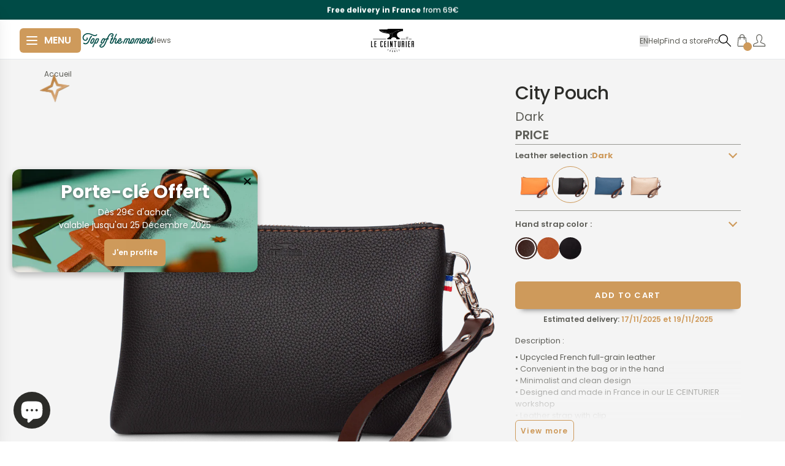

--- FILE ---
content_type: text/html; charset=utf-8
request_url: https://ceinturier.com/en-us/products/pochette-city-black-made-in-france
body_size: 133450
content:
<!doctype html>
<html lang="en" class="overflow-x-hidden">
  <head>
    <script src="//ceinturier.com/cdn/shop/files/pandectes-rules.js?v=11949194380267888731" defer></script>

    <meta charset="utf-8">
    <meta http-equiv="X-UA-Compatible" content="IE=edge">
    <meta
      name="viewport"
      content="user-scalable=no, width=device-width, initial-scale=1, minimum-scale=1, maximum-scale=1"
    >
    <!-- Google Tag Manager -->
    <script>
      (function (w, d, s, l, i) {
        w[l] = w[l] || [];
        w[l].push({ 'gtm.start': new Date().getTime(), event: 'gtm.js' });
        var f = d.getElementsByTagName(s)[0],
          j = d.createElement(s),
          dl = l != 'dataLayer' ? '&l=' + l : '';
        j.async = true;
        j.src = 'https://www.googletagmanager.com/gtm.js?id=' + i + dl;
        f.parentNode.insertBefore(j, f);
      })(window, document, 'script', 'dataLayer', 'GTM-KKSSKXVL');
    </script>
    <!-- End Google Tag Manager -->
<link rel="preconnect" href="https://cdn.shopify.com" crossorigin><link rel="preload" href="//ceinturier.com/cdn/shop/t/117/assets/main.bundle.css?27903" as="style">
<link rel="preload" href="//ceinturier.com/cdn/shop/t/117/assets/main.bundle.js?v=76608089805791638321759915275" as="script">
<script src="//ceinturier.com/cdn/shop/t/117/assets/main.bundle.js?v=76608089805791638321759915275" defer="defer"></script>
<link href="//ceinturier.com/cdn/shop/t/117/assets/main.bundle.css?27903" rel="stylesheet" type="text/css" media="all" />
<link rel="preload" href="//ceinturier.com/cdn/shop/t/117/assets/theme.bundle.css?v=117083591635697590431759915292" as="style">
<link rel="preload" href="//ceinturier.com/cdn/shop/t/117/assets/theme.bundle.js?v=144439127708651302441759915293"  as="script">
<script src="//ceinturier.com/cdn/shop/t/117/assets/theme.bundle.js?v=144439127708651302441759915293" defer="defer"></script>
<link href="//ceinturier.com/cdn/shop/t/117/assets/theme.bundle.css?v=117083591635697590431759915292" rel="stylesheet" type="text/css" media="all" />
<link href="//ceinturier.com/cdn/shop/t/117/assets/product.bundle.css?v=144317611607999002621759915279" rel="stylesheet" type="text/css" media="all" />
    <link rel="preload" href="//ceinturier.com/cdn/shop/t/117/assets/product.bundle.js?v=130283761217572068921759915281" as="script">
    <script src="//ceinturier.com/cdn/shop/t/117/assets/product.bundle.js?v=130283761217572068921759915281" defer="defer"></script>
      <link rel="shortcut icon" href="//ceinturier.com/cdn/shop/files/LC_Picto_Noir-carre-rond-blanc_32x32.png?v=1689686665" type="image/png">
    

    <title>LE CEINTURIER | City leather pouch Dark - Leather goods Made In France</title>

    
      <meta name="description" content="A responsible, sober and refined clutch with minimalist lines. The City clutch was designed and made in France, in our LE CEINTURIER workshop. Made of high-end French leather, it will be your ally for everyday life.">
    

    <!-- fonts --><link rel="preconnect" href="https://fonts.googleapis.com">

<link href="https://fonts.googleapis.com/css2?family=Poppins:wght@400;500;600;700;800&display=swap" rel="stylesheet"><!-- Adobe font -->
    <!-- <link rel="stylesheet" href="https://use.typekit.net/kri3fxr.css"> -->
    <link rel="stylesheet" href="https://use.typekit.net/kri3fxr.css">

    <!-- header hook for Shopify plugins -->

    
    
    
      <script>window.performance && window.performance.mark && window.performance.mark('shopify.content_for_header.start');</script><meta name="google-site-verification" content="z11jltLdzx9wAmP9-PIGSwvcbsWTlIPYtisbiv3YzKk">
<meta id="shopify-digital-wallet" name="shopify-digital-wallet" content="/2034565171/digital_wallets/dialog">
<meta name="shopify-checkout-api-token" content="a3f8b53759d487a34d7931243b904e6c">
<meta id="in-context-paypal-metadata" data-shop-id="2034565171" data-venmo-supported="false" data-environment="production" data-locale="en_US" data-paypal-v4="true" data-currency="USD">
<link rel="alternate" hreflang="x-default" href="https://ceinturier.com/products/pochette-city-black-made-in-france">
<link rel="alternate" hreflang="en" href="https://ceinturier.com/en/products/pochette-city-black-made-in-france">
<link rel="alternate" hreflang="en-DE" href="https://ceinturier.com/en-de/products/pochette-city-black-made-in-france">
<link rel="alternate" hreflang="fr-DE" href="https://ceinturier.com/fr-de/products/pochette-city-black-made-in-france">
<link rel="alternate" hreflang="en-AT" href="https://ceinturier.com/en-at/products/pochette-city-black-made-in-france">
<link rel="alternate" hreflang="fr-AT" href="https://ceinturier.com/fr-at/products/pochette-city-black-made-in-france">
<link rel="alternate" hreflang="fr-BE" href="https://ceinturier.com/fr-be/products/pochette-city-black-made-in-france">
<link rel="alternate" hreflang="en-BE" href="https://ceinturier.com/en-be/products/pochette-city-black-made-in-france">
<link rel="alternate" hreflang="en-CA" href="https://ceinturier.com/en-ca/products/pochette-city-black-made-in-france">
<link rel="alternate" hreflang="fr-CA" href="https://ceinturier.com/fr-ca/products/pochette-city-black-made-in-france">
<link rel="alternate" hreflang="en-ES" href="https://ceinturier.com/en-es/products/pochette-city-black-made-in-france">
<link rel="alternate" hreflang="fr-ES" href="https://ceinturier.com/fr-es/products/pochette-city-black-made-in-france">
<link rel="alternate" hreflang="en-US" href="https://ceinturier.com/en-us/products/pochette-city-black-made-in-france">
<link rel="alternate" hreflang="fr-US" href="https://ceinturier.com/fr-us/products/pochette-city-black-made-in-france">
<link rel="alternate" hreflang="en-AC" href="https://ceinturier.com/en-int/products/pochette-city-black-made-in-france">
<link rel="alternate" hreflang="fr-AC" href="https://ceinturier.com/fr-int/products/pochette-city-black-made-in-france">
<link rel="alternate" hreflang="en-AD" href="https://ceinturier.com/en-int/products/pochette-city-black-made-in-france">
<link rel="alternate" hreflang="fr-AD" href="https://ceinturier.com/fr-int/products/pochette-city-black-made-in-france">
<link rel="alternate" hreflang="en-AE" href="https://ceinturier.com/en-int/products/pochette-city-black-made-in-france">
<link rel="alternate" hreflang="fr-AE" href="https://ceinturier.com/fr-int/products/pochette-city-black-made-in-france">
<link rel="alternate" hreflang="en-AF" href="https://ceinturier.com/en-int/products/pochette-city-black-made-in-france">
<link rel="alternate" hreflang="fr-AF" href="https://ceinturier.com/fr-int/products/pochette-city-black-made-in-france">
<link rel="alternate" hreflang="en-AG" href="https://ceinturier.com/en-int/products/pochette-city-black-made-in-france">
<link rel="alternate" hreflang="fr-AG" href="https://ceinturier.com/fr-int/products/pochette-city-black-made-in-france">
<link rel="alternate" hreflang="en-AI" href="https://ceinturier.com/en-int/products/pochette-city-black-made-in-france">
<link rel="alternate" hreflang="fr-AI" href="https://ceinturier.com/fr-int/products/pochette-city-black-made-in-france">
<link rel="alternate" hreflang="en-AL" href="https://ceinturier.com/en-int/products/pochette-city-black-made-in-france">
<link rel="alternate" hreflang="fr-AL" href="https://ceinturier.com/fr-int/products/pochette-city-black-made-in-france">
<link rel="alternate" hreflang="en-AM" href="https://ceinturier.com/en-int/products/pochette-city-black-made-in-france">
<link rel="alternate" hreflang="fr-AM" href="https://ceinturier.com/fr-int/products/pochette-city-black-made-in-france">
<link rel="alternate" hreflang="en-AO" href="https://ceinturier.com/en-int/products/pochette-city-black-made-in-france">
<link rel="alternate" hreflang="fr-AO" href="https://ceinturier.com/fr-int/products/pochette-city-black-made-in-france">
<link rel="alternate" hreflang="en-AR" href="https://ceinturier.com/en-int/products/pochette-city-black-made-in-france">
<link rel="alternate" hreflang="fr-AR" href="https://ceinturier.com/fr-int/products/pochette-city-black-made-in-france">
<link rel="alternate" hreflang="en-AU" href="https://ceinturier.com/en-int/products/pochette-city-black-made-in-france">
<link rel="alternate" hreflang="fr-AU" href="https://ceinturier.com/fr-int/products/pochette-city-black-made-in-france">
<link rel="alternate" hreflang="en-AW" href="https://ceinturier.com/en-int/products/pochette-city-black-made-in-france">
<link rel="alternate" hreflang="fr-AW" href="https://ceinturier.com/fr-int/products/pochette-city-black-made-in-france">
<link rel="alternate" hreflang="en-AX" href="https://ceinturier.com/en-int/products/pochette-city-black-made-in-france">
<link rel="alternate" hreflang="fr-AX" href="https://ceinturier.com/fr-int/products/pochette-city-black-made-in-france">
<link rel="alternate" hreflang="en-AZ" href="https://ceinturier.com/en-int/products/pochette-city-black-made-in-france">
<link rel="alternate" hreflang="fr-AZ" href="https://ceinturier.com/fr-int/products/pochette-city-black-made-in-france">
<link rel="alternate" hreflang="en-BA" href="https://ceinturier.com/en-int/products/pochette-city-black-made-in-france">
<link rel="alternate" hreflang="fr-BA" href="https://ceinturier.com/fr-int/products/pochette-city-black-made-in-france">
<link rel="alternate" hreflang="en-BB" href="https://ceinturier.com/en-int/products/pochette-city-black-made-in-france">
<link rel="alternate" hreflang="fr-BB" href="https://ceinturier.com/fr-int/products/pochette-city-black-made-in-france">
<link rel="alternate" hreflang="en-BD" href="https://ceinturier.com/en-int/products/pochette-city-black-made-in-france">
<link rel="alternate" hreflang="fr-BD" href="https://ceinturier.com/fr-int/products/pochette-city-black-made-in-france">
<link rel="alternate" hreflang="en-BF" href="https://ceinturier.com/en-int/products/pochette-city-black-made-in-france">
<link rel="alternate" hreflang="fr-BF" href="https://ceinturier.com/fr-int/products/pochette-city-black-made-in-france">
<link rel="alternate" hreflang="en-BG" href="https://ceinturier.com/en-int/products/pochette-city-black-made-in-france">
<link rel="alternate" hreflang="fr-BG" href="https://ceinturier.com/fr-int/products/pochette-city-black-made-in-france">
<link rel="alternate" hreflang="en-BH" href="https://ceinturier.com/en-int/products/pochette-city-black-made-in-france">
<link rel="alternate" hreflang="fr-BH" href="https://ceinturier.com/fr-int/products/pochette-city-black-made-in-france">
<link rel="alternate" hreflang="en-BI" href="https://ceinturier.com/en-int/products/pochette-city-black-made-in-france">
<link rel="alternate" hreflang="fr-BI" href="https://ceinturier.com/fr-int/products/pochette-city-black-made-in-france">
<link rel="alternate" hreflang="en-BJ" href="https://ceinturier.com/en-int/products/pochette-city-black-made-in-france">
<link rel="alternate" hreflang="fr-BJ" href="https://ceinturier.com/fr-int/products/pochette-city-black-made-in-france">
<link rel="alternate" hreflang="en-BL" href="https://ceinturier.com/en-int/products/pochette-city-black-made-in-france">
<link rel="alternate" hreflang="fr-BL" href="https://ceinturier.com/fr-int/products/pochette-city-black-made-in-france">
<link rel="alternate" hreflang="en-BM" href="https://ceinturier.com/en-int/products/pochette-city-black-made-in-france">
<link rel="alternate" hreflang="fr-BM" href="https://ceinturier.com/fr-int/products/pochette-city-black-made-in-france">
<link rel="alternate" hreflang="en-BN" href="https://ceinturier.com/en-int/products/pochette-city-black-made-in-france">
<link rel="alternate" hreflang="fr-BN" href="https://ceinturier.com/fr-int/products/pochette-city-black-made-in-france">
<link rel="alternate" hreflang="en-BO" href="https://ceinturier.com/en-int/products/pochette-city-black-made-in-france">
<link rel="alternate" hreflang="fr-BO" href="https://ceinturier.com/fr-int/products/pochette-city-black-made-in-france">
<link rel="alternate" hreflang="en-BQ" href="https://ceinturier.com/en-int/products/pochette-city-black-made-in-france">
<link rel="alternate" hreflang="fr-BQ" href="https://ceinturier.com/fr-int/products/pochette-city-black-made-in-france">
<link rel="alternate" hreflang="en-BR" href="https://ceinturier.com/en-int/products/pochette-city-black-made-in-france">
<link rel="alternate" hreflang="fr-BR" href="https://ceinturier.com/fr-int/products/pochette-city-black-made-in-france">
<link rel="alternate" hreflang="en-BS" href="https://ceinturier.com/en-int/products/pochette-city-black-made-in-france">
<link rel="alternate" hreflang="fr-BS" href="https://ceinturier.com/fr-int/products/pochette-city-black-made-in-france">
<link rel="alternate" hreflang="en-BT" href="https://ceinturier.com/en-int/products/pochette-city-black-made-in-france">
<link rel="alternate" hreflang="fr-BT" href="https://ceinturier.com/fr-int/products/pochette-city-black-made-in-france">
<link rel="alternate" hreflang="en-BV" href="https://ceinturier.com/en-int/products/pochette-city-black-made-in-france">
<link rel="alternate" hreflang="fr-BV" href="https://ceinturier.com/fr-int/products/pochette-city-black-made-in-france">
<link rel="alternate" hreflang="en-BW" href="https://ceinturier.com/en-int/products/pochette-city-black-made-in-france">
<link rel="alternate" hreflang="fr-BW" href="https://ceinturier.com/fr-int/products/pochette-city-black-made-in-france">
<link rel="alternate" hreflang="en-BY" href="https://ceinturier.com/en-int/products/pochette-city-black-made-in-france">
<link rel="alternate" hreflang="fr-BY" href="https://ceinturier.com/fr-int/products/pochette-city-black-made-in-france">
<link rel="alternate" hreflang="en-BZ" href="https://ceinturier.com/en-int/products/pochette-city-black-made-in-france">
<link rel="alternate" hreflang="fr-BZ" href="https://ceinturier.com/fr-int/products/pochette-city-black-made-in-france">
<link rel="alternate" hreflang="en-CC" href="https://ceinturier.com/en-int/products/pochette-city-black-made-in-france">
<link rel="alternate" hreflang="fr-CC" href="https://ceinturier.com/fr-int/products/pochette-city-black-made-in-france">
<link rel="alternate" hreflang="en-CD" href="https://ceinturier.com/en-int/products/pochette-city-black-made-in-france">
<link rel="alternate" hreflang="fr-CD" href="https://ceinturier.com/fr-int/products/pochette-city-black-made-in-france">
<link rel="alternate" hreflang="en-CF" href="https://ceinturier.com/en-int/products/pochette-city-black-made-in-france">
<link rel="alternate" hreflang="fr-CF" href="https://ceinturier.com/fr-int/products/pochette-city-black-made-in-france">
<link rel="alternate" hreflang="en-CG" href="https://ceinturier.com/en-int/products/pochette-city-black-made-in-france">
<link rel="alternate" hreflang="fr-CG" href="https://ceinturier.com/fr-int/products/pochette-city-black-made-in-france">
<link rel="alternate" hreflang="en-CI" href="https://ceinturier.com/en-int/products/pochette-city-black-made-in-france">
<link rel="alternate" hreflang="fr-CI" href="https://ceinturier.com/fr-int/products/pochette-city-black-made-in-france">
<link rel="alternate" hreflang="en-CK" href="https://ceinturier.com/en-int/products/pochette-city-black-made-in-france">
<link rel="alternate" hreflang="fr-CK" href="https://ceinturier.com/fr-int/products/pochette-city-black-made-in-france">
<link rel="alternate" hreflang="en-CL" href="https://ceinturier.com/en-int/products/pochette-city-black-made-in-france">
<link rel="alternate" hreflang="fr-CL" href="https://ceinturier.com/fr-int/products/pochette-city-black-made-in-france">
<link rel="alternate" hreflang="en-CM" href="https://ceinturier.com/en-int/products/pochette-city-black-made-in-france">
<link rel="alternate" hreflang="fr-CM" href="https://ceinturier.com/fr-int/products/pochette-city-black-made-in-france">
<link rel="alternate" hreflang="en-CN" href="https://ceinturier.com/en-int/products/pochette-city-black-made-in-france">
<link rel="alternate" hreflang="fr-CN" href="https://ceinturier.com/fr-int/products/pochette-city-black-made-in-france">
<link rel="alternate" hreflang="en-CO" href="https://ceinturier.com/en-int/products/pochette-city-black-made-in-france">
<link rel="alternate" hreflang="fr-CO" href="https://ceinturier.com/fr-int/products/pochette-city-black-made-in-france">
<link rel="alternate" hreflang="en-CR" href="https://ceinturier.com/en-int/products/pochette-city-black-made-in-france">
<link rel="alternate" hreflang="fr-CR" href="https://ceinturier.com/fr-int/products/pochette-city-black-made-in-france">
<link rel="alternate" hreflang="en-CV" href="https://ceinturier.com/en-int/products/pochette-city-black-made-in-france">
<link rel="alternate" hreflang="fr-CV" href="https://ceinturier.com/fr-int/products/pochette-city-black-made-in-france">
<link rel="alternate" hreflang="en-CW" href="https://ceinturier.com/en-int/products/pochette-city-black-made-in-france">
<link rel="alternate" hreflang="fr-CW" href="https://ceinturier.com/fr-int/products/pochette-city-black-made-in-france">
<link rel="alternate" hreflang="en-CX" href="https://ceinturier.com/en-int/products/pochette-city-black-made-in-france">
<link rel="alternate" hreflang="fr-CX" href="https://ceinturier.com/fr-int/products/pochette-city-black-made-in-france">
<link rel="alternate" hreflang="en-CY" href="https://ceinturier.com/en-int/products/pochette-city-black-made-in-france">
<link rel="alternate" hreflang="fr-CY" href="https://ceinturier.com/fr-int/products/pochette-city-black-made-in-france">
<link rel="alternate" hreflang="en-CZ" href="https://ceinturier.com/en-int/products/pochette-city-black-made-in-france">
<link rel="alternate" hreflang="fr-CZ" href="https://ceinturier.com/fr-int/products/pochette-city-black-made-in-france">
<link rel="alternate" hreflang="en-DJ" href="https://ceinturier.com/en-int/products/pochette-city-black-made-in-france">
<link rel="alternate" hreflang="fr-DJ" href="https://ceinturier.com/fr-int/products/pochette-city-black-made-in-france">
<link rel="alternate" hreflang="en-DK" href="https://ceinturier.com/en-int/products/pochette-city-black-made-in-france">
<link rel="alternate" hreflang="fr-DK" href="https://ceinturier.com/fr-int/products/pochette-city-black-made-in-france">
<link rel="alternate" hreflang="en-DM" href="https://ceinturier.com/en-int/products/pochette-city-black-made-in-france">
<link rel="alternate" hreflang="fr-DM" href="https://ceinturier.com/fr-int/products/pochette-city-black-made-in-france">
<link rel="alternate" hreflang="en-DO" href="https://ceinturier.com/en-int/products/pochette-city-black-made-in-france">
<link rel="alternate" hreflang="fr-DO" href="https://ceinturier.com/fr-int/products/pochette-city-black-made-in-france">
<link rel="alternate" hreflang="en-DZ" href="https://ceinturier.com/en-int/products/pochette-city-black-made-in-france">
<link rel="alternate" hreflang="fr-DZ" href="https://ceinturier.com/fr-int/products/pochette-city-black-made-in-france">
<link rel="alternate" hreflang="en-EC" href="https://ceinturier.com/en-int/products/pochette-city-black-made-in-france">
<link rel="alternate" hreflang="fr-EC" href="https://ceinturier.com/fr-int/products/pochette-city-black-made-in-france">
<link rel="alternate" hreflang="en-EE" href="https://ceinturier.com/en-int/products/pochette-city-black-made-in-france">
<link rel="alternate" hreflang="fr-EE" href="https://ceinturier.com/fr-int/products/pochette-city-black-made-in-france">
<link rel="alternate" hreflang="en-EG" href="https://ceinturier.com/en-int/products/pochette-city-black-made-in-france">
<link rel="alternate" hreflang="fr-EG" href="https://ceinturier.com/fr-int/products/pochette-city-black-made-in-france">
<link rel="alternate" hreflang="en-EH" href="https://ceinturier.com/en-int/products/pochette-city-black-made-in-france">
<link rel="alternate" hreflang="fr-EH" href="https://ceinturier.com/fr-int/products/pochette-city-black-made-in-france">
<link rel="alternate" hreflang="en-ER" href="https://ceinturier.com/en-int/products/pochette-city-black-made-in-france">
<link rel="alternate" hreflang="fr-ER" href="https://ceinturier.com/fr-int/products/pochette-city-black-made-in-france">
<link rel="alternate" hreflang="en-ET" href="https://ceinturier.com/en-int/products/pochette-city-black-made-in-france">
<link rel="alternate" hreflang="fr-ET" href="https://ceinturier.com/fr-int/products/pochette-city-black-made-in-france">
<link rel="alternate" hreflang="en-FI" href="https://ceinturier.com/en-int/products/pochette-city-black-made-in-france">
<link rel="alternate" hreflang="fr-FI" href="https://ceinturier.com/fr-int/products/pochette-city-black-made-in-france">
<link rel="alternate" hreflang="en-FJ" href="https://ceinturier.com/en-int/products/pochette-city-black-made-in-france">
<link rel="alternate" hreflang="fr-FJ" href="https://ceinturier.com/fr-int/products/pochette-city-black-made-in-france">
<link rel="alternate" hreflang="en-FK" href="https://ceinturier.com/en-int/products/pochette-city-black-made-in-france">
<link rel="alternate" hreflang="fr-FK" href="https://ceinturier.com/fr-int/products/pochette-city-black-made-in-france">
<link rel="alternate" hreflang="en-FO" href="https://ceinturier.com/en-int/products/pochette-city-black-made-in-france">
<link rel="alternate" hreflang="fr-FO" href="https://ceinturier.com/fr-int/products/pochette-city-black-made-in-france">
<link rel="alternate" hreflang="en-GA" href="https://ceinturier.com/en-int/products/pochette-city-black-made-in-france">
<link rel="alternate" hreflang="fr-GA" href="https://ceinturier.com/fr-int/products/pochette-city-black-made-in-france">
<link rel="alternate" hreflang="en-GD" href="https://ceinturier.com/en-int/products/pochette-city-black-made-in-france">
<link rel="alternate" hreflang="fr-GD" href="https://ceinturier.com/fr-int/products/pochette-city-black-made-in-france">
<link rel="alternate" hreflang="en-GE" href="https://ceinturier.com/en-int/products/pochette-city-black-made-in-france">
<link rel="alternate" hreflang="fr-GE" href="https://ceinturier.com/fr-int/products/pochette-city-black-made-in-france">
<link rel="alternate" hreflang="en-GF" href="https://ceinturier.com/en-int/products/pochette-city-black-made-in-france">
<link rel="alternate" hreflang="fr-GF" href="https://ceinturier.com/fr-int/products/pochette-city-black-made-in-france">
<link rel="alternate" hreflang="en-GG" href="https://ceinturier.com/en-int/products/pochette-city-black-made-in-france">
<link rel="alternate" hreflang="fr-GG" href="https://ceinturier.com/fr-int/products/pochette-city-black-made-in-france">
<link rel="alternate" hreflang="en-GH" href="https://ceinturier.com/en-int/products/pochette-city-black-made-in-france">
<link rel="alternate" hreflang="fr-GH" href="https://ceinturier.com/fr-int/products/pochette-city-black-made-in-france">
<link rel="alternate" hreflang="en-GI" href="https://ceinturier.com/en-int/products/pochette-city-black-made-in-france">
<link rel="alternate" hreflang="fr-GI" href="https://ceinturier.com/fr-int/products/pochette-city-black-made-in-france">
<link rel="alternate" hreflang="en-GL" href="https://ceinturier.com/en-int/products/pochette-city-black-made-in-france">
<link rel="alternate" hreflang="fr-GL" href="https://ceinturier.com/fr-int/products/pochette-city-black-made-in-france">
<link rel="alternate" hreflang="en-GM" href="https://ceinturier.com/en-int/products/pochette-city-black-made-in-france">
<link rel="alternate" hreflang="fr-GM" href="https://ceinturier.com/fr-int/products/pochette-city-black-made-in-france">
<link rel="alternate" hreflang="en-GN" href="https://ceinturier.com/en-int/products/pochette-city-black-made-in-france">
<link rel="alternate" hreflang="fr-GN" href="https://ceinturier.com/fr-int/products/pochette-city-black-made-in-france">
<link rel="alternate" hreflang="en-GP" href="https://ceinturier.com/en-int/products/pochette-city-black-made-in-france">
<link rel="alternate" hreflang="fr-GP" href="https://ceinturier.com/fr-int/products/pochette-city-black-made-in-france">
<link rel="alternate" hreflang="en-GQ" href="https://ceinturier.com/en-int/products/pochette-city-black-made-in-france">
<link rel="alternate" hreflang="fr-GQ" href="https://ceinturier.com/fr-int/products/pochette-city-black-made-in-france">
<link rel="alternate" hreflang="en-GR" href="https://ceinturier.com/en-int/products/pochette-city-black-made-in-france">
<link rel="alternate" hreflang="fr-GR" href="https://ceinturier.com/fr-int/products/pochette-city-black-made-in-france">
<link rel="alternate" hreflang="en-GS" href="https://ceinturier.com/en-int/products/pochette-city-black-made-in-france">
<link rel="alternate" hreflang="fr-GS" href="https://ceinturier.com/fr-int/products/pochette-city-black-made-in-france">
<link rel="alternate" hreflang="en-GT" href="https://ceinturier.com/en-int/products/pochette-city-black-made-in-france">
<link rel="alternate" hreflang="fr-GT" href="https://ceinturier.com/fr-int/products/pochette-city-black-made-in-france">
<link rel="alternate" hreflang="en-GW" href="https://ceinturier.com/en-int/products/pochette-city-black-made-in-france">
<link rel="alternate" hreflang="fr-GW" href="https://ceinturier.com/fr-int/products/pochette-city-black-made-in-france">
<link rel="alternate" hreflang="en-GY" href="https://ceinturier.com/en-int/products/pochette-city-black-made-in-france">
<link rel="alternate" hreflang="fr-GY" href="https://ceinturier.com/fr-int/products/pochette-city-black-made-in-france">
<link rel="alternate" hreflang="en-HK" href="https://ceinturier.com/en-int/products/pochette-city-black-made-in-france">
<link rel="alternate" hreflang="fr-HK" href="https://ceinturier.com/fr-int/products/pochette-city-black-made-in-france">
<link rel="alternate" hreflang="en-HM" href="https://ceinturier.com/en-int/products/pochette-city-black-made-in-france">
<link rel="alternate" hreflang="fr-HM" href="https://ceinturier.com/fr-int/products/pochette-city-black-made-in-france">
<link rel="alternate" hreflang="en-HN" href="https://ceinturier.com/en-int/products/pochette-city-black-made-in-france">
<link rel="alternate" hreflang="fr-HN" href="https://ceinturier.com/fr-int/products/pochette-city-black-made-in-france">
<link rel="alternate" hreflang="en-HR" href="https://ceinturier.com/en-int/products/pochette-city-black-made-in-france">
<link rel="alternate" hreflang="fr-HR" href="https://ceinturier.com/fr-int/products/pochette-city-black-made-in-france">
<link rel="alternate" hreflang="en-HT" href="https://ceinturier.com/en-int/products/pochette-city-black-made-in-france">
<link rel="alternate" hreflang="fr-HT" href="https://ceinturier.com/fr-int/products/pochette-city-black-made-in-france">
<link rel="alternate" hreflang="en-HU" href="https://ceinturier.com/en-int/products/pochette-city-black-made-in-france">
<link rel="alternate" hreflang="fr-HU" href="https://ceinturier.com/fr-int/products/pochette-city-black-made-in-france">
<link rel="alternate" hreflang="en-ID" href="https://ceinturier.com/en-int/products/pochette-city-black-made-in-france">
<link rel="alternate" hreflang="fr-ID" href="https://ceinturier.com/fr-int/products/pochette-city-black-made-in-france">
<link rel="alternate" hreflang="en-IE" href="https://ceinturier.com/en-int/products/pochette-city-black-made-in-france">
<link rel="alternate" hreflang="fr-IE" href="https://ceinturier.com/fr-int/products/pochette-city-black-made-in-france">
<link rel="alternate" hreflang="en-IL" href="https://ceinturier.com/en-int/products/pochette-city-black-made-in-france">
<link rel="alternate" hreflang="fr-IL" href="https://ceinturier.com/fr-int/products/pochette-city-black-made-in-france">
<link rel="alternate" hreflang="en-IM" href="https://ceinturier.com/en-int/products/pochette-city-black-made-in-france">
<link rel="alternate" hreflang="fr-IM" href="https://ceinturier.com/fr-int/products/pochette-city-black-made-in-france">
<link rel="alternate" hreflang="en-IN" href="https://ceinturier.com/en-int/products/pochette-city-black-made-in-france">
<link rel="alternate" hreflang="fr-IN" href="https://ceinturier.com/fr-int/products/pochette-city-black-made-in-france">
<link rel="alternate" hreflang="en-IO" href="https://ceinturier.com/en-int/products/pochette-city-black-made-in-france">
<link rel="alternate" hreflang="fr-IO" href="https://ceinturier.com/fr-int/products/pochette-city-black-made-in-france">
<link rel="alternate" hreflang="en-IQ" href="https://ceinturier.com/en-int/products/pochette-city-black-made-in-france">
<link rel="alternate" hreflang="fr-IQ" href="https://ceinturier.com/fr-int/products/pochette-city-black-made-in-france">
<link rel="alternate" hreflang="en-IS" href="https://ceinturier.com/en-int/products/pochette-city-black-made-in-france">
<link rel="alternate" hreflang="fr-IS" href="https://ceinturier.com/fr-int/products/pochette-city-black-made-in-france">
<link rel="alternate" hreflang="en-IT" href="https://ceinturier.com/en-int/products/pochette-city-black-made-in-france">
<link rel="alternate" hreflang="fr-IT" href="https://ceinturier.com/fr-int/products/pochette-city-black-made-in-france">
<link rel="alternate" hreflang="en-JE" href="https://ceinturier.com/en-int/products/pochette-city-black-made-in-france">
<link rel="alternate" hreflang="fr-JE" href="https://ceinturier.com/fr-int/products/pochette-city-black-made-in-france">
<link rel="alternate" hreflang="en-JM" href="https://ceinturier.com/en-int/products/pochette-city-black-made-in-france">
<link rel="alternate" hreflang="fr-JM" href="https://ceinturier.com/fr-int/products/pochette-city-black-made-in-france">
<link rel="alternate" hreflang="en-JO" href="https://ceinturier.com/en-int/products/pochette-city-black-made-in-france">
<link rel="alternate" hreflang="fr-JO" href="https://ceinturier.com/fr-int/products/pochette-city-black-made-in-france">
<link rel="alternate" hreflang="en-JP" href="https://ceinturier.com/en-int/products/pochette-city-black-made-in-france">
<link rel="alternate" hreflang="fr-JP" href="https://ceinturier.com/fr-int/products/pochette-city-black-made-in-france">
<link rel="alternate" hreflang="en-KE" href="https://ceinturier.com/en-int/products/pochette-city-black-made-in-france">
<link rel="alternate" hreflang="fr-KE" href="https://ceinturier.com/fr-int/products/pochette-city-black-made-in-france">
<link rel="alternate" hreflang="en-KG" href="https://ceinturier.com/en-int/products/pochette-city-black-made-in-france">
<link rel="alternate" hreflang="fr-KG" href="https://ceinturier.com/fr-int/products/pochette-city-black-made-in-france">
<link rel="alternate" hreflang="en-KH" href="https://ceinturier.com/en-int/products/pochette-city-black-made-in-france">
<link rel="alternate" hreflang="fr-KH" href="https://ceinturier.com/fr-int/products/pochette-city-black-made-in-france">
<link rel="alternate" hreflang="en-KI" href="https://ceinturier.com/en-int/products/pochette-city-black-made-in-france">
<link rel="alternate" hreflang="fr-KI" href="https://ceinturier.com/fr-int/products/pochette-city-black-made-in-france">
<link rel="alternate" hreflang="en-KM" href="https://ceinturier.com/en-int/products/pochette-city-black-made-in-france">
<link rel="alternate" hreflang="fr-KM" href="https://ceinturier.com/fr-int/products/pochette-city-black-made-in-france">
<link rel="alternate" hreflang="en-KN" href="https://ceinturier.com/en-int/products/pochette-city-black-made-in-france">
<link rel="alternate" hreflang="fr-KN" href="https://ceinturier.com/fr-int/products/pochette-city-black-made-in-france">
<link rel="alternate" hreflang="en-KR" href="https://ceinturier.com/en-int/products/pochette-city-black-made-in-france">
<link rel="alternate" hreflang="fr-KR" href="https://ceinturier.com/fr-int/products/pochette-city-black-made-in-france">
<link rel="alternate" hreflang="en-KW" href="https://ceinturier.com/en-int/products/pochette-city-black-made-in-france">
<link rel="alternate" hreflang="fr-KW" href="https://ceinturier.com/fr-int/products/pochette-city-black-made-in-france">
<link rel="alternate" hreflang="en-KY" href="https://ceinturier.com/en-int/products/pochette-city-black-made-in-france">
<link rel="alternate" hreflang="fr-KY" href="https://ceinturier.com/fr-int/products/pochette-city-black-made-in-france">
<link rel="alternate" hreflang="en-KZ" href="https://ceinturier.com/en-int/products/pochette-city-black-made-in-france">
<link rel="alternate" hreflang="fr-KZ" href="https://ceinturier.com/fr-int/products/pochette-city-black-made-in-france">
<link rel="alternate" hreflang="en-LA" href="https://ceinturier.com/en-int/products/pochette-city-black-made-in-france">
<link rel="alternate" hreflang="fr-LA" href="https://ceinturier.com/fr-int/products/pochette-city-black-made-in-france">
<link rel="alternate" hreflang="en-LB" href="https://ceinturier.com/en-int/products/pochette-city-black-made-in-france">
<link rel="alternate" hreflang="fr-LB" href="https://ceinturier.com/fr-int/products/pochette-city-black-made-in-france">
<link rel="alternate" hreflang="en-LC" href="https://ceinturier.com/en-int/products/pochette-city-black-made-in-france">
<link rel="alternate" hreflang="fr-LC" href="https://ceinturier.com/fr-int/products/pochette-city-black-made-in-france">
<link rel="alternate" hreflang="en-LI" href="https://ceinturier.com/en-int/products/pochette-city-black-made-in-france">
<link rel="alternate" hreflang="fr-LI" href="https://ceinturier.com/fr-int/products/pochette-city-black-made-in-france">
<link rel="alternate" hreflang="en-LK" href="https://ceinturier.com/en-int/products/pochette-city-black-made-in-france">
<link rel="alternate" hreflang="fr-LK" href="https://ceinturier.com/fr-int/products/pochette-city-black-made-in-france">
<link rel="alternate" hreflang="en-LR" href="https://ceinturier.com/en-int/products/pochette-city-black-made-in-france">
<link rel="alternate" hreflang="fr-LR" href="https://ceinturier.com/fr-int/products/pochette-city-black-made-in-france">
<link rel="alternate" hreflang="en-LS" href="https://ceinturier.com/en-int/products/pochette-city-black-made-in-france">
<link rel="alternate" hreflang="fr-LS" href="https://ceinturier.com/fr-int/products/pochette-city-black-made-in-france">
<link rel="alternate" hreflang="en-LT" href="https://ceinturier.com/en-int/products/pochette-city-black-made-in-france">
<link rel="alternate" hreflang="fr-LT" href="https://ceinturier.com/fr-int/products/pochette-city-black-made-in-france">
<link rel="alternate" hreflang="en-LV" href="https://ceinturier.com/en-int/products/pochette-city-black-made-in-france">
<link rel="alternate" hreflang="fr-LV" href="https://ceinturier.com/fr-int/products/pochette-city-black-made-in-france">
<link rel="alternate" hreflang="en-LY" href="https://ceinturier.com/en-int/products/pochette-city-black-made-in-france">
<link rel="alternate" hreflang="fr-LY" href="https://ceinturier.com/fr-int/products/pochette-city-black-made-in-france">
<link rel="alternate" hreflang="en-MA" href="https://ceinturier.com/en-int/products/pochette-city-black-made-in-france">
<link rel="alternate" hreflang="fr-MA" href="https://ceinturier.com/fr-int/products/pochette-city-black-made-in-france">
<link rel="alternate" hreflang="en-MC" href="https://ceinturier.com/en-int/products/pochette-city-black-made-in-france">
<link rel="alternate" hreflang="fr-MC" href="https://ceinturier.com/fr-int/products/pochette-city-black-made-in-france">
<link rel="alternate" hreflang="en-MD" href="https://ceinturier.com/en-int/products/pochette-city-black-made-in-france">
<link rel="alternate" hreflang="fr-MD" href="https://ceinturier.com/fr-int/products/pochette-city-black-made-in-france">
<link rel="alternate" hreflang="en-ME" href="https://ceinturier.com/en-int/products/pochette-city-black-made-in-france">
<link rel="alternate" hreflang="fr-ME" href="https://ceinturier.com/fr-int/products/pochette-city-black-made-in-france">
<link rel="alternate" hreflang="en-MF" href="https://ceinturier.com/en-int/products/pochette-city-black-made-in-france">
<link rel="alternate" hreflang="fr-MF" href="https://ceinturier.com/fr-int/products/pochette-city-black-made-in-france">
<link rel="alternate" hreflang="en-MG" href="https://ceinturier.com/en-int/products/pochette-city-black-made-in-france">
<link rel="alternate" hreflang="fr-MG" href="https://ceinturier.com/fr-int/products/pochette-city-black-made-in-france">
<link rel="alternate" hreflang="en-MK" href="https://ceinturier.com/en-int/products/pochette-city-black-made-in-france">
<link rel="alternate" hreflang="fr-MK" href="https://ceinturier.com/fr-int/products/pochette-city-black-made-in-france">
<link rel="alternate" hreflang="en-ML" href="https://ceinturier.com/en-int/products/pochette-city-black-made-in-france">
<link rel="alternate" hreflang="fr-ML" href="https://ceinturier.com/fr-int/products/pochette-city-black-made-in-france">
<link rel="alternate" hreflang="en-MM" href="https://ceinturier.com/en-int/products/pochette-city-black-made-in-france">
<link rel="alternate" hreflang="fr-MM" href="https://ceinturier.com/fr-int/products/pochette-city-black-made-in-france">
<link rel="alternate" hreflang="en-MN" href="https://ceinturier.com/en-int/products/pochette-city-black-made-in-france">
<link rel="alternate" hreflang="fr-MN" href="https://ceinturier.com/fr-int/products/pochette-city-black-made-in-france">
<link rel="alternate" hreflang="en-MO" href="https://ceinturier.com/en-int/products/pochette-city-black-made-in-france">
<link rel="alternate" hreflang="fr-MO" href="https://ceinturier.com/fr-int/products/pochette-city-black-made-in-france">
<link rel="alternate" hreflang="en-MQ" href="https://ceinturier.com/en-int/products/pochette-city-black-made-in-france">
<link rel="alternate" hreflang="fr-MQ" href="https://ceinturier.com/fr-int/products/pochette-city-black-made-in-france">
<link rel="alternate" hreflang="en-MR" href="https://ceinturier.com/en-int/products/pochette-city-black-made-in-france">
<link rel="alternate" hreflang="fr-MR" href="https://ceinturier.com/fr-int/products/pochette-city-black-made-in-france">
<link rel="alternate" hreflang="en-MS" href="https://ceinturier.com/en-int/products/pochette-city-black-made-in-france">
<link rel="alternate" hreflang="fr-MS" href="https://ceinturier.com/fr-int/products/pochette-city-black-made-in-france">
<link rel="alternate" hreflang="en-MT" href="https://ceinturier.com/en-int/products/pochette-city-black-made-in-france">
<link rel="alternate" hreflang="fr-MT" href="https://ceinturier.com/fr-int/products/pochette-city-black-made-in-france">
<link rel="alternate" hreflang="en-MU" href="https://ceinturier.com/en-int/products/pochette-city-black-made-in-france">
<link rel="alternate" hreflang="fr-MU" href="https://ceinturier.com/fr-int/products/pochette-city-black-made-in-france">
<link rel="alternate" hreflang="en-MV" href="https://ceinturier.com/en-int/products/pochette-city-black-made-in-france">
<link rel="alternate" hreflang="fr-MV" href="https://ceinturier.com/fr-int/products/pochette-city-black-made-in-france">
<link rel="alternate" hreflang="en-MW" href="https://ceinturier.com/en-int/products/pochette-city-black-made-in-france">
<link rel="alternate" hreflang="fr-MW" href="https://ceinturier.com/fr-int/products/pochette-city-black-made-in-france">
<link rel="alternate" hreflang="en-MX" href="https://ceinturier.com/en-int/products/pochette-city-black-made-in-france">
<link rel="alternate" hreflang="fr-MX" href="https://ceinturier.com/fr-int/products/pochette-city-black-made-in-france">
<link rel="alternate" hreflang="en-MY" href="https://ceinturier.com/en-int/products/pochette-city-black-made-in-france">
<link rel="alternate" hreflang="fr-MY" href="https://ceinturier.com/fr-int/products/pochette-city-black-made-in-france">
<link rel="alternate" hreflang="en-MZ" href="https://ceinturier.com/en-int/products/pochette-city-black-made-in-france">
<link rel="alternate" hreflang="fr-MZ" href="https://ceinturier.com/fr-int/products/pochette-city-black-made-in-france">
<link rel="alternate" hreflang="en-NA" href="https://ceinturier.com/en-int/products/pochette-city-black-made-in-france">
<link rel="alternate" hreflang="fr-NA" href="https://ceinturier.com/fr-int/products/pochette-city-black-made-in-france">
<link rel="alternate" hreflang="en-NE" href="https://ceinturier.com/en-int/products/pochette-city-black-made-in-france">
<link rel="alternate" hreflang="fr-NE" href="https://ceinturier.com/fr-int/products/pochette-city-black-made-in-france">
<link rel="alternate" hreflang="en-NF" href="https://ceinturier.com/en-int/products/pochette-city-black-made-in-france">
<link rel="alternate" hreflang="fr-NF" href="https://ceinturier.com/fr-int/products/pochette-city-black-made-in-france">
<link rel="alternate" hreflang="en-NG" href="https://ceinturier.com/en-int/products/pochette-city-black-made-in-france">
<link rel="alternate" hreflang="fr-NG" href="https://ceinturier.com/fr-int/products/pochette-city-black-made-in-france">
<link rel="alternate" hreflang="en-NI" href="https://ceinturier.com/en-int/products/pochette-city-black-made-in-france">
<link rel="alternate" hreflang="fr-NI" href="https://ceinturier.com/fr-int/products/pochette-city-black-made-in-france">
<link rel="alternate" hreflang="en-NO" href="https://ceinturier.com/en-int/products/pochette-city-black-made-in-france">
<link rel="alternate" hreflang="fr-NO" href="https://ceinturier.com/fr-int/products/pochette-city-black-made-in-france">
<link rel="alternate" hreflang="en-NP" href="https://ceinturier.com/en-int/products/pochette-city-black-made-in-france">
<link rel="alternate" hreflang="fr-NP" href="https://ceinturier.com/fr-int/products/pochette-city-black-made-in-france">
<link rel="alternate" hreflang="en-NR" href="https://ceinturier.com/en-int/products/pochette-city-black-made-in-france">
<link rel="alternate" hreflang="fr-NR" href="https://ceinturier.com/fr-int/products/pochette-city-black-made-in-france">
<link rel="alternate" hreflang="en-NU" href="https://ceinturier.com/en-int/products/pochette-city-black-made-in-france">
<link rel="alternate" hreflang="fr-NU" href="https://ceinturier.com/fr-int/products/pochette-city-black-made-in-france">
<link rel="alternate" hreflang="en-NZ" href="https://ceinturier.com/en-int/products/pochette-city-black-made-in-france">
<link rel="alternate" hreflang="fr-NZ" href="https://ceinturier.com/fr-int/products/pochette-city-black-made-in-france">
<link rel="alternate" hreflang="en-OM" href="https://ceinturier.com/en-int/products/pochette-city-black-made-in-france">
<link rel="alternate" hreflang="fr-OM" href="https://ceinturier.com/fr-int/products/pochette-city-black-made-in-france">
<link rel="alternate" hreflang="en-PA" href="https://ceinturier.com/en-int/products/pochette-city-black-made-in-france">
<link rel="alternate" hreflang="fr-PA" href="https://ceinturier.com/fr-int/products/pochette-city-black-made-in-france">
<link rel="alternate" hreflang="en-PE" href="https://ceinturier.com/en-int/products/pochette-city-black-made-in-france">
<link rel="alternate" hreflang="fr-PE" href="https://ceinturier.com/fr-int/products/pochette-city-black-made-in-france">
<link rel="alternate" hreflang="en-PG" href="https://ceinturier.com/en-int/products/pochette-city-black-made-in-france">
<link rel="alternate" hreflang="fr-PG" href="https://ceinturier.com/fr-int/products/pochette-city-black-made-in-france">
<link rel="alternate" hreflang="en-PH" href="https://ceinturier.com/en-int/products/pochette-city-black-made-in-france">
<link rel="alternate" hreflang="fr-PH" href="https://ceinturier.com/fr-int/products/pochette-city-black-made-in-france">
<link rel="alternate" hreflang="en-PK" href="https://ceinturier.com/en-int/products/pochette-city-black-made-in-france">
<link rel="alternate" hreflang="fr-PK" href="https://ceinturier.com/fr-int/products/pochette-city-black-made-in-france">
<link rel="alternate" hreflang="en-PL" href="https://ceinturier.com/en-int/products/pochette-city-black-made-in-france">
<link rel="alternate" hreflang="fr-PL" href="https://ceinturier.com/fr-int/products/pochette-city-black-made-in-france">
<link rel="alternate" hreflang="en-PM" href="https://ceinturier.com/en-int/products/pochette-city-black-made-in-france">
<link rel="alternate" hreflang="fr-PM" href="https://ceinturier.com/fr-int/products/pochette-city-black-made-in-france">
<link rel="alternate" hreflang="en-PN" href="https://ceinturier.com/en-int/products/pochette-city-black-made-in-france">
<link rel="alternate" hreflang="fr-PN" href="https://ceinturier.com/fr-int/products/pochette-city-black-made-in-france">
<link rel="alternate" hreflang="en-PS" href="https://ceinturier.com/en-int/products/pochette-city-black-made-in-france">
<link rel="alternate" hreflang="fr-PS" href="https://ceinturier.com/fr-int/products/pochette-city-black-made-in-france">
<link rel="alternate" hreflang="en-PT" href="https://ceinturier.com/en-int/products/pochette-city-black-made-in-france">
<link rel="alternate" hreflang="fr-PT" href="https://ceinturier.com/fr-int/products/pochette-city-black-made-in-france">
<link rel="alternate" hreflang="en-PY" href="https://ceinturier.com/en-int/products/pochette-city-black-made-in-france">
<link rel="alternate" hreflang="fr-PY" href="https://ceinturier.com/fr-int/products/pochette-city-black-made-in-france">
<link rel="alternate" hreflang="en-QA" href="https://ceinturier.com/en-int/products/pochette-city-black-made-in-france">
<link rel="alternate" hreflang="fr-QA" href="https://ceinturier.com/fr-int/products/pochette-city-black-made-in-france">
<link rel="alternate" hreflang="en-RE" href="https://ceinturier.com/en-int/products/pochette-city-black-made-in-france">
<link rel="alternate" hreflang="fr-RE" href="https://ceinturier.com/fr-int/products/pochette-city-black-made-in-france">
<link rel="alternate" hreflang="en-RO" href="https://ceinturier.com/en-int/products/pochette-city-black-made-in-france">
<link rel="alternate" hreflang="fr-RO" href="https://ceinturier.com/fr-int/products/pochette-city-black-made-in-france">
<link rel="alternate" hreflang="en-RS" href="https://ceinturier.com/en-int/products/pochette-city-black-made-in-france">
<link rel="alternate" hreflang="fr-RS" href="https://ceinturier.com/fr-int/products/pochette-city-black-made-in-france">
<link rel="alternate" hreflang="en-RU" href="https://ceinturier.com/en-int/products/pochette-city-black-made-in-france">
<link rel="alternate" hreflang="fr-RU" href="https://ceinturier.com/fr-int/products/pochette-city-black-made-in-france">
<link rel="alternate" hreflang="en-RW" href="https://ceinturier.com/en-int/products/pochette-city-black-made-in-france">
<link rel="alternate" hreflang="fr-RW" href="https://ceinturier.com/fr-int/products/pochette-city-black-made-in-france">
<link rel="alternate" hreflang="en-SA" href="https://ceinturier.com/en-int/products/pochette-city-black-made-in-france">
<link rel="alternate" hreflang="fr-SA" href="https://ceinturier.com/fr-int/products/pochette-city-black-made-in-france">
<link rel="alternate" hreflang="en-SB" href="https://ceinturier.com/en-int/products/pochette-city-black-made-in-france">
<link rel="alternate" hreflang="fr-SB" href="https://ceinturier.com/fr-int/products/pochette-city-black-made-in-france">
<link rel="alternate" hreflang="en-SC" href="https://ceinturier.com/en-int/products/pochette-city-black-made-in-france">
<link rel="alternate" hreflang="fr-SC" href="https://ceinturier.com/fr-int/products/pochette-city-black-made-in-france">
<link rel="alternate" hreflang="en-SD" href="https://ceinturier.com/en-int/products/pochette-city-black-made-in-france">
<link rel="alternate" hreflang="fr-SD" href="https://ceinturier.com/fr-int/products/pochette-city-black-made-in-france">
<link rel="alternate" hreflang="en-SE" href="https://ceinturier.com/en-int/products/pochette-city-black-made-in-france">
<link rel="alternate" hreflang="fr-SE" href="https://ceinturier.com/fr-int/products/pochette-city-black-made-in-france">
<link rel="alternate" hreflang="en-SG" href="https://ceinturier.com/en-int/products/pochette-city-black-made-in-france">
<link rel="alternate" hreflang="fr-SG" href="https://ceinturier.com/fr-int/products/pochette-city-black-made-in-france">
<link rel="alternate" hreflang="en-SH" href="https://ceinturier.com/en-int/products/pochette-city-black-made-in-france">
<link rel="alternate" hreflang="fr-SH" href="https://ceinturier.com/fr-int/products/pochette-city-black-made-in-france">
<link rel="alternate" hreflang="en-SI" href="https://ceinturier.com/en-int/products/pochette-city-black-made-in-france">
<link rel="alternate" hreflang="fr-SI" href="https://ceinturier.com/fr-int/products/pochette-city-black-made-in-france">
<link rel="alternate" hreflang="en-SJ" href="https://ceinturier.com/en-int/products/pochette-city-black-made-in-france">
<link rel="alternate" hreflang="fr-SJ" href="https://ceinturier.com/fr-int/products/pochette-city-black-made-in-france">
<link rel="alternate" hreflang="en-SK" href="https://ceinturier.com/en-int/products/pochette-city-black-made-in-france">
<link rel="alternate" hreflang="fr-SK" href="https://ceinturier.com/fr-int/products/pochette-city-black-made-in-france">
<link rel="alternate" hreflang="en-SL" href="https://ceinturier.com/en-int/products/pochette-city-black-made-in-france">
<link rel="alternate" hreflang="fr-SL" href="https://ceinturier.com/fr-int/products/pochette-city-black-made-in-france">
<link rel="alternate" hreflang="en-SM" href="https://ceinturier.com/en-int/products/pochette-city-black-made-in-france">
<link rel="alternate" hreflang="fr-SM" href="https://ceinturier.com/fr-int/products/pochette-city-black-made-in-france">
<link rel="alternate" hreflang="en-SN" href="https://ceinturier.com/en-int/products/pochette-city-black-made-in-france">
<link rel="alternate" hreflang="fr-SN" href="https://ceinturier.com/fr-int/products/pochette-city-black-made-in-france">
<link rel="alternate" hreflang="en-SO" href="https://ceinturier.com/en-int/products/pochette-city-black-made-in-france">
<link rel="alternate" hreflang="fr-SO" href="https://ceinturier.com/fr-int/products/pochette-city-black-made-in-france">
<link rel="alternate" hreflang="en-SR" href="https://ceinturier.com/en-int/products/pochette-city-black-made-in-france">
<link rel="alternate" hreflang="fr-SR" href="https://ceinturier.com/fr-int/products/pochette-city-black-made-in-france">
<link rel="alternate" hreflang="en-SS" href="https://ceinturier.com/en-int/products/pochette-city-black-made-in-france">
<link rel="alternate" hreflang="fr-SS" href="https://ceinturier.com/fr-int/products/pochette-city-black-made-in-france">
<link rel="alternate" hreflang="en-ST" href="https://ceinturier.com/en-int/products/pochette-city-black-made-in-france">
<link rel="alternate" hreflang="fr-ST" href="https://ceinturier.com/fr-int/products/pochette-city-black-made-in-france">
<link rel="alternate" hreflang="en-SV" href="https://ceinturier.com/en-int/products/pochette-city-black-made-in-france">
<link rel="alternate" hreflang="fr-SV" href="https://ceinturier.com/fr-int/products/pochette-city-black-made-in-france">
<link rel="alternate" hreflang="en-SX" href="https://ceinturier.com/en-int/products/pochette-city-black-made-in-france">
<link rel="alternate" hreflang="fr-SX" href="https://ceinturier.com/fr-int/products/pochette-city-black-made-in-france">
<link rel="alternate" hreflang="en-SZ" href="https://ceinturier.com/en-int/products/pochette-city-black-made-in-france">
<link rel="alternate" hreflang="fr-SZ" href="https://ceinturier.com/fr-int/products/pochette-city-black-made-in-france">
<link rel="alternate" hreflang="en-TA" href="https://ceinturier.com/en-int/products/pochette-city-black-made-in-france">
<link rel="alternate" hreflang="fr-TA" href="https://ceinturier.com/fr-int/products/pochette-city-black-made-in-france">
<link rel="alternate" hreflang="en-TC" href="https://ceinturier.com/en-int/products/pochette-city-black-made-in-france">
<link rel="alternate" hreflang="fr-TC" href="https://ceinturier.com/fr-int/products/pochette-city-black-made-in-france">
<link rel="alternate" hreflang="en-TD" href="https://ceinturier.com/en-int/products/pochette-city-black-made-in-france">
<link rel="alternate" hreflang="fr-TD" href="https://ceinturier.com/fr-int/products/pochette-city-black-made-in-france">
<link rel="alternate" hreflang="en-TF" href="https://ceinturier.com/en-int/products/pochette-city-black-made-in-france">
<link rel="alternate" hreflang="fr-TF" href="https://ceinturier.com/fr-int/products/pochette-city-black-made-in-france">
<link rel="alternate" hreflang="en-TG" href="https://ceinturier.com/en-int/products/pochette-city-black-made-in-france">
<link rel="alternate" hreflang="fr-TG" href="https://ceinturier.com/fr-int/products/pochette-city-black-made-in-france">
<link rel="alternate" hreflang="en-TH" href="https://ceinturier.com/en-int/products/pochette-city-black-made-in-france">
<link rel="alternate" hreflang="fr-TH" href="https://ceinturier.com/fr-int/products/pochette-city-black-made-in-france">
<link rel="alternate" hreflang="en-TJ" href="https://ceinturier.com/en-int/products/pochette-city-black-made-in-france">
<link rel="alternate" hreflang="fr-TJ" href="https://ceinturier.com/fr-int/products/pochette-city-black-made-in-france">
<link rel="alternate" hreflang="en-TK" href="https://ceinturier.com/en-int/products/pochette-city-black-made-in-france">
<link rel="alternate" hreflang="fr-TK" href="https://ceinturier.com/fr-int/products/pochette-city-black-made-in-france">
<link rel="alternate" hreflang="en-TL" href="https://ceinturier.com/en-int/products/pochette-city-black-made-in-france">
<link rel="alternate" hreflang="fr-TL" href="https://ceinturier.com/fr-int/products/pochette-city-black-made-in-france">
<link rel="alternate" hreflang="en-TM" href="https://ceinturier.com/en-int/products/pochette-city-black-made-in-france">
<link rel="alternate" hreflang="fr-TM" href="https://ceinturier.com/fr-int/products/pochette-city-black-made-in-france">
<link rel="alternate" hreflang="en-TN" href="https://ceinturier.com/en-int/products/pochette-city-black-made-in-france">
<link rel="alternate" hreflang="fr-TN" href="https://ceinturier.com/fr-int/products/pochette-city-black-made-in-france">
<link rel="alternate" hreflang="en-TO" href="https://ceinturier.com/en-int/products/pochette-city-black-made-in-france">
<link rel="alternate" hreflang="fr-TO" href="https://ceinturier.com/fr-int/products/pochette-city-black-made-in-france">
<link rel="alternate" hreflang="en-TR" href="https://ceinturier.com/en-int/products/pochette-city-black-made-in-france">
<link rel="alternate" hreflang="fr-TR" href="https://ceinturier.com/fr-int/products/pochette-city-black-made-in-france">
<link rel="alternate" hreflang="en-TT" href="https://ceinturier.com/en-int/products/pochette-city-black-made-in-france">
<link rel="alternate" hreflang="fr-TT" href="https://ceinturier.com/fr-int/products/pochette-city-black-made-in-france">
<link rel="alternate" hreflang="en-TV" href="https://ceinturier.com/en-int/products/pochette-city-black-made-in-france">
<link rel="alternate" hreflang="fr-TV" href="https://ceinturier.com/fr-int/products/pochette-city-black-made-in-france">
<link rel="alternate" hreflang="en-TW" href="https://ceinturier.com/en-int/products/pochette-city-black-made-in-france">
<link rel="alternate" hreflang="fr-TW" href="https://ceinturier.com/fr-int/products/pochette-city-black-made-in-france">
<link rel="alternate" hreflang="en-TZ" href="https://ceinturier.com/en-int/products/pochette-city-black-made-in-france">
<link rel="alternate" hreflang="fr-TZ" href="https://ceinturier.com/fr-int/products/pochette-city-black-made-in-france">
<link rel="alternate" hreflang="en-UA" href="https://ceinturier.com/en-int/products/pochette-city-black-made-in-france">
<link rel="alternate" hreflang="fr-UA" href="https://ceinturier.com/fr-int/products/pochette-city-black-made-in-france">
<link rel="alternate" hreflang="en-UG" href="https://ceinturier.com/en-int/products/pochette-city-black-made-in-france">
<link rel="alternate" hreflang="fr-UG" href="https://ceinturier.com/fr-int/products/pochette-city-black-made-in-france">
<link rel="alternate" hreflang="en-UM" href="https://ceinturier.com/en-int/products/pochette-city-black-made-in-france">
<link rel="alternate" hreflang="fr-UM" href="https://ceinturier.com/fr-int/products/pochette-city-black-made-in-france">
<link rel="alternate" hreflang="en-UY" href="https://ceinturier.com/en-int/products/pochette-city-black-made-in-france">
<link rel="alternate" hreflang="fr-UY" href="https://ceinturier.com/fr-int/products/pochette-city-black-made-in-france">
<link rel="alternate" hreflang="en-UZ" href="https://ceinturier.com/en-int/products/pochette-city-black-made-in-france">
<link rel="alternate" hreflang="fr-UZ" href="https://ceinturier.com/fr-int/products/pochette-city-black-made-in-france">
<link rel="alternate" hreflang="en-VA" href="https://ceinturier.com/en-int/products/pochette-city-black-made-in-france">
<link rel="alternate" hreflang="fr-VA" href="https://ceinturier.com/fr-int/products/pochette-city-black-made-in-france">
<link rel="alternate" hreflang="en-VC" href="https://ceinturier.com/en-int/products/pochette-city-black-made-in-france">
<link rel="alternate" hreflang="fr-VC" href="https://ceinturier.com/fr-int/products/pochette-city-black-made-in-france">
<link rel="alternate" hreflang="en-VE" href="https://ceinturier.com/en-int/products/pochette-city-black-made-in-france">
<link rel="alternate" hreflang="fr-VE" href="https://ceinturier.com/fr-int/products/pochette-city-black-made-in-france">
<link rel="alternate" hreflang="en-VG" href="https://ceinturier.com/en-int/products/pochette-city-black-made-in-france">
<link rel="alternate" hreflang="fr-VG" href="https://ceinturier.com/fr-int/products/pochette-city-black-made-in-france">
<link rel="alternate" hreflang="en-VN" href="https://ceinturier.com/en-int/products/pochette-city-black-made-in-france">
<link rel="alternate" hreflang="fr-VN" href="https://ceinturier.com/fr-int/products/pochette-city-black-made-in-france">
<link rel="alternate" hreflang="en-VU" href="https://ceinturier.com/en-int/products/pochette-city-black-made-in-france">
<link rel="alternate" hreflang="fr-VU" href="https://ceinturier.com/fr-int/products/pochette-city-black-made-in-france">
<link rel="alternate" hreflang="en-WF" href="https://ceinturier.com/en-int/products/pochette-city-black-made-in-france">
<link rel="alternate" hreflang="fr-WF" href="https://ceinturier.com/fr-int/products/pochette-city-black-made-in-france">
<link rel="alternate" hreflang="en-WS" href="https://ceinturier.com/en-int/products/pochette-city-black-made-in-france">
<link rel="alternate" hreflang="fr-WS" href="https://ceinturier.com/fr-int/products/pochette-city-black-made-in-france">
<link rel="alternate" hreflang="en-XK" href="https://ceinturier.com/en-int/products/pochette-city-black-made-in-france">
<link rel="alternate" hreflang="fr-XK" href="https://ceinturier.com/fr-int/products/pochette-city-black-made-in-france">
<link rel="alternate" hreflang="en-YE" href="https://ceinturier.com/en-int/products/pochette-city-black-made-in-france">
<link rel="alternate" hreflang="fr-YE" href="https://ceinturier.com/fr-int/products/pochette-city-black-made-in-france">
<link rel="alternate" hreflang="en-YT" href="https://ceinturier.com/en-int/products/pochette-city-black-made-in-france">
<link rel="alternate" hreflang="fr-YT" href="https://ceinturier.com/fr-int/products/pochette-city-black-made-in-france">
<link rel="alternate" hreflang="en-ZA" href="https://ceinturier.com/en-int/products/pochette-city-black-made-in-france">
<link rel="alternate" hreflang="fr-ZA" href="https://ceinturier.com/fr-int/products/pochette-city-black-made-in-france">
<link rel="alternate" hreflang="en-ZM" href="https://ceinturier.com/en-int/products/pochette-city-black-made-in-france">
<link rel="alternate" hreflang="fr-ZM" href="https://ceinturier.com/fr-int/products/pochette-city-black-made-in-france">
<link rel="alternate" hreflang="en-ZW" href="https://ceinturier.com/en-int/products/pochette-city-black-made-in-france">
<link rel="alternate" hreflang="fr-ZW" href="https://ceinturier.com/fr-int/products/pochette-city-black-made-in-france">
<link rel="alternate" hreflang="fr-LU" href="https://ceinturier.com/fr-lu/products/pochette-city-black-made-in-france">
<link rel="alternate" hreflang="en-LU" href="https://ceinturier.com/en-lu/products/pochette-city-black-made-in-france">
<link rel="alternate" hreflang="en-NL" href="https://ceinturier.com/en-nl/products/pochette-city-black-made-in-france">
<link rel="alternate" hreflang="fr-NL" href="https://ceinturier.com/fr-nl/products/pochette-city-black-made-in-france">
<link rel="alternate" hreflang="fr-PF" href="https://ceinturier.com/fr-pf/products/pochette-city-black-made-in-france">
<link rel="alternate" hreflang="fr-NC" href="https://ceinturier.com/fr-pf/products/pochette-city-black-made-in-france">
<link rel="alternate" hreflang="en-GB" href="https://ceinturier.com/en-uk/products/pochette-city-black-made-in-france">
<link rel="alternate" hreflang="fr-GB" href="https://ceinturier.com/fr-uk/products/pochette-city-black-made-in-france">
<link rel="alternate" hreflang="fr-CH" href="https://ceinturier.com/fr-ch/products/pochette-city-black-made-in-france">
<link rel="alternate" hreflang="en-CH" href="https://ceinturier.com/en-ch/products/pochette-city-black-made-in-france">
<link rel="alternate" type="application/json+oembed" href="https://ceinturier.com/en-us/products/pochette-city-black-made-in-france.oembed">
<script async="async" src="/checkouts/internal/preloads.js?locale=en-US"></script>
<link rel="preconnect" href="https://shop.app" crossorigin="anonymous">
<script async="async" src="https://shop.app/checkouts/internal/preloads.js?locale=en-US&shop_id=2034565171" crossorigin="anonymous"></script>
<script id="apple-pay-shop-capabilities" type="application/json">{"shopId":2034565171,"countryCode":"FR","currencyCode":"USD","merchantCapabilities":["supports3DS"],"merchantId":"gid:\/\/shopify\/Shop\/2034565171","merchantName":"Le Ceinturier","requiredBillingContactFields":["postalAddress","email","phone"],"requiredShippingContactFields":["postalAddress","email","phone"],"shippingType":"shipping","supportedNetworks":["visa","masterCard","amex","maestro"],"total":{"type":"pending","label":"Le Ceinturier","amount":"1.00"},"shopifyPaymentsEnabled":true,"supportsSubscriptions":true}</script>
<script id="shopify-features" type="application/json">{"accessToken":"a3f8b53759d487a34d7931243b904e6c","betas":[],"domain":"ceinturier.com","predictiveSearch":true,"shopId":2034565171,"locale":"en"}</script>
<script>var Shopify = Shopify || {};
Shopify.shop = "le-ceinturier.myshopify.com";
Shopify.locale = "en";
Shopify.currency = {"active":"USD","rate":"1.18120798553"};
Shopify.country = "US";
Shopify.theme = {"name":"kercambre-2-1-noel","id":182879224141,"schema_name":"Ceinturier","schema_version":"2.0.0","theme_store_id":null,"role":"main"};
Shopify.theme.handle = "null";
Shopify.theme.style = {"id":null,"handle":null};
Shopify.cdnHost = "ceinturier.com/cdn";
Shopify.routes = Shopify.routes || {};
Shopify.routes.root = "/en-us/";</script>
<script type="module">!function(o){(o.Shopify=o.Shopify||{}).modules=!0}(window);</script>
<script>!function(o){function n(){var o=[];function n(){o.push(Array.prototype.slice.apply(arguments))}return n.q=o,n}var t=o.Shopify=o.Shopify||{};t.loadFeatures=n(),t.autoloadFeatures=n()}(window);</script>
<script>
  window.ShopifyPay = window.ShopifyPay || {};
  window.ShopifyPay.apiHost = "shop.app\/pay";
  window.ShopifyPay.redirectState = null;
</script>
<script id="shop-js-analytics" type="application/json">{"pageType":"product"}</script>
<script defer="defer" async type="module" src="//ceinturier.com/cdn/shopifycloud/shop-js/modules/v2/client.init-shop-cart-sync_COMZFrEa.en.esm.js"></script>
<script defer="defer" async type="module" src="//ceinturier.com/cdn/shopifycloud/shop-js/modules/v2/chunk.common_CdXrxk3f.esm.js"></script>
<script type="module">
  await import("//ceinturier.com/cdn/shopifycloud/shop-js/modules/v2/client.init-shop-cart-sync_COMZFrEa.en.esm.js");
await import("//ceinturier.com/cdn/shopifycloud/shop-js/modules/v2/chunk.common_CdXrxk3f.esm.js");

  window.Shopify.SignInWithShop?.initShopCartSync?.({"fedCMEnabled":true,"windoidEnabled":true});

</script>
<script>
  window.Shopify = window.Shopify || {};
  if (!window.Shopify.featureAssets) window.Shopify.featureAssets = {};
  window.Shopify.featureAssets['shop-js'] = {"shop-cart-sync":["modules/v2/client.shop-cart-sync_CRSPkpKa.en.esm.js","modules/v2/chunk.common_CdXrxk3f.esm.js"],"init-fed-cm":["modules/v2/client.init-fed-cm_DO1JVZ96.en.esm.js","modules/v2/chunk.common_CdXrxk3f.esm.js"],"init-windoid":["modules/v2/client.init-windoid_hXardXh0.en.esm.js","modules/v2/chunk.common_CdXrxk3f.esm.js"],"init-shop-email-lookup-coordinator":["modules/v2/client.init-shop-email-lookup-coordinator_jpxQlUsx.en.esm.js","modules/v2/chunk.common_CdXrxk3f.esm.js"],"shop-toast-manager":["modules/v2/client.shop-toast-manager_C-K0q6-t.en.esm.js","modules/v2/chunk.common_CdXrxk3f.esm.js"],"shop-button":["modules/v2/client.shop-button_B6dBoDg5.en.esm.js","modules/v2/chunk.common_CdXrxk3f.esm.js"],"shop-login-button":["modules/v2/client.shop-login-button_BHRMsoBb.en.esm.js","modules/v2/chunk.common_CdXrxk3f.esm.js","modules/v2/chunk.modal_C89cmTvN.esm.js"],"shop-cash-offers":["modules/v2/client.shop-cash-offers_p6Pw3nax.en.esm.js","modules/v2/chunk.common_CdXrxk3f.esm.js","modules/v2/chunk.modal_C89cmTvN.esm.js"],"avatar":["modules/v2/client.avatar_BTnouDA3.en.esm.js"],"init-shop-cart-sync":["modules/v2/client.init-shop-cart-sync_COMZFrEa.en.esm.js","modules/v2/chunk.common_CdXrxk3f.esm.js"],"init-shop-for-new-customer-accounts":["modules/v2/client.init-shop-for-new-customer-accounts_BNQiNx4m.en.esm.js","modules/v2/client.shop-login-button_BHRMsoBb.en.esm.js","modules/v2/chunk.common_CdXrxk3f.esm.js","modules/v2/chunk.modal_C89cmTvN.esm.js"],"pay-button":["modules/v2/client.pay-button_CRuQ9trT.en.esm.js","modules/v2/chunk.common_CdXrxk3f.esm.js"],"init-customer-accounts-sign-up":["modules/v2/client.init-customer-accounts-sign-up_Q1yheB3t.en.esm.js","modules/v2/client.shop-login-button_BHRMsoBb.en.esm.js","modules/v2/chunk.common_CdXrxk3f.esm.js","modules/v2/chunk.modal_C89cmTvN.esm.js"],"checkout-modal":["modules/v2/client.checkout-modal_DtXVhFgQ.en.esm.js","modules/v2/chunk.common_CdXrxk3f.esm.js","modules/v2/chunk.modal_C89cmTvN.esm.js"],"init-customer-accounts":["modules/v2/client.init-customer-accounts_B5rMd0lj.en.esm.js","modules/v2/client.shop-login-button_BHRMsoBb.en.esm.js","modules/v2/chunk.common_CdXrxk3f.esm.js","modules/v2/chunk.modal_C89cmTvN.esm.js"],"lead-capture":["modules/v2/client.lead-capture_CmGCXBh3.en.esm.js","modules/v2/chunk.common_CdXrxk3f.esm.js","modules/v2/chunk.modal_C89cmTvN.esm.js"],"shop-follow-button":["modules/v2/client.shop-follow-button_CV5C02lv.en.esm.js","modules/v2/chunk.common_CdXrxk3f.esm.js","modules/v2/chunk.modal_C89cmTvN.esm.js"],"shop-login":["modules/v2/client.shop-login_Bz_Zm_XZ.en.esm.js","modules/v2/chunk.common_CdXrxk3f.esm.js","modules/v2/chunk.modal_C89cmTvN.esm.js"],"payment-terms":["modules/v2/client.payment-terms_D7XnU2ez.en.esm.js","modules/v2/chunk.common_CdXrxk3f.esm.js","modules/v2/chunk.modal_C89cmTvN.esm.js"]};
</script>
<script>(function() {
  var isLoaded = false;
  function asyncLoad() {
    if (isLoaded) return;
    isLoaded = true;
    var urls = ["https:\/\/storage.nfcube.com\/instafeed-e997d00a09c012475dc7df2b027f5a46.js?shop=le-ceinturier.myshopify.com"];
    for (var i = 0; i < urls.length; i++) {
      var s = document.createElement('script');
      s.type = 'text/javascript';
      s.async = true;
      s.src = urls[i];
      var x = document.getElementsByTagName('script')[0];
      x.parentNode.insertBefore(s, x);
    }
  };
  if(window.attachEvent) {
    window.attachEvent('onload', asyncLoad);
  } else {
    window.addEventListener('load', asyncLoad, false);
  }
})();</script>
<script id="__st">var __st={"a":2034565171,"offset":3600,"reqid":"eb563606-d2be-44f2-bb78-a069211968a0-1763039851","pageurl":"ceinturier.com\/en-us\/products\/pochette-city-black-made-in-france","u":"7d1b953b150f","p":"product","rtyp":"product","rid":8695866523981};</script>
<script>window.ShopifyPaypalV4VisibilityTracking = true;</script>
<script id="captcha-bootstrap">!function(){'use strict';const t='contact',e='account',n='new_comment',o=[[t,t],['blogs',n],['comments',n],[t,'customer']],c=[[e,'customer_login'],[e,'guest_login'],[e,'recover_customer_password'],[e,'create_customer']],r=t=>t.map((([t,e])=>`form[action*='/${t}']:not([data-nocaptcha='true']) input[name='form_type'][value='${e}']`)).join(','),a=t=>()=>t?[...document.querySelectorAll(t)].map((t=>t.form)):[];function s(){const t=[...o],e=r(t);return a(e)}const i='password',u='form_key',d=['recaptcha-v3-token','g-recaptcha-response','h-captcha-response',i],f=()=>{try{return window.sessionStorage}catch{return}},m='__shopify_v',_=t=>t.elements[u];function p(t,e,n=!1){try{const o=window.sessionStorage,c=JSON.parse(o.getItem(e)),{data:r}=function(t){const{data:e,action:n}=t;return t[m]||n?{data:e,action:n}:{data:t,action:n}}(c);for(const[e,n]of Object.entries(r))t.elements[e]&&(t.elements[e].value=n);n&&o.removeItem(e)}catch(o){console.error('form repopulation failed',{error:o})}}const l='form_type',E='cptcha';function T(t){t.dataset[E]=!0}const w=window,h=w.document,L='Shopify',v='ce_forms',y='captcha';let A=!1;((t,e)=>{const n=(g='f06e6c50-85a8-45c8-87d0-21a2b65856fe',I='https://cdn.shopify.com/shopifycloud/storefront-forms-hcaptcha/ce_storefront_forms_captcha_hcaptcha.v1.5.2.iife.js',D={infoText:'Protected by hCaptcha',privacyText:'Privacy',termsText:'Terms'},(t,e,n)=>{const o=w[L][v],c=o.bindForm;if(c)return c(t,g,e,D).then(n);var r;o.q.push([[t,g,e,D],n]),r=I,A||(h.body.append(Object.assign(h.createElement('script'),{id:'captcha-provider',async:!0,src:r})),A=!0)});var g,I,D;w[L]=w[L]||{},w[L][v]=w[L][v]||{},w[L][v].q=[],w[L][y]=w[L][y]||{},w[L][y].protect=function(t,e){n(t,void 0,e),T(t)},Object.freeze(w[L][y]),function(t,e,n,w,h,L){const[v,y,A,g]=function(t,e,n){const i=e?o:[],u=t?c:[],d=[...i,...u],f=r(d),m=r(i),_=r(d.filter((([t,e])=>n.includes(e))));return[a(f),a(m),a(_),s()]}(w,h,L),I=t=>{const e=t.target;return e instanceof HTMLFormElement?e:e&&e.form},D=t=>v().includes(t);t.addEventListener('submit',(t=>{const e=I(t);if(!e)return;const n=D(e)&&!e.dataset.hcaptchaBound&&!e.dataset.recaptchaBound,o=_(e),c=g().includes(e)&&(!o||!o.value);(n||c)&&t.preventDefault(),c&&!n&&(function(t){try{if(!f())return;!function(t){const e=f();if(!e)return;const n=_(t);if(!n)return;const o=n.value;o&&e.removeItem(o)}(t);const e=Array.from(Array(32),(()=>Math.random().toString(36)[2])).join('');!function(t,e){_(t)||t.append(Object.assign(document.createElement('input'),{type:'hidden',name:u})),t.elements[u].value=e}(t,e),function(t,e){const n=f();if(!n)return;const o=[...t.querySelectorAll(`input[type='${i}']`)].map((({name:t})=>t)),c=[...d,...o],r={};for(const[a,s]of new FormData(t).entries())c.includes(a)||(r[a]=s);n.setItem(e,JSON.stringify({[m]:1,action:t.action,data:r}))}(t,e)}catch(e){console.error('failed to persist form',e)}}(e),e.submit())}));const S=(t,e)=>{t&&!t.dataset[E]&&(n(t,e.some((e=>e===t))),T(t))};for(const o of['focusin','change'])t.addEventListener(o,(t=>{const e=I(t);D(e)&&S(e,y())}));const B=e.get('form_key'),M=e.get(l),P=B&&M;t.addEventListener('DOMContentLoaded',(()=>{const t=y();if(P)for(const e of t)e.elements[l].value===M&&p(e,B);[...new Set([...A(),...v().filter((t=>'true'===t.dataset.shopifyCaptcha))])].forEach((e=>S(e,t)))}))}(h,new URLSearchParams(w.location.search),n,t,e,['guest_login'])})(!0,!0)}();</script>
<script integrity="sha256-52AcMU7V7pcBOXWImdc/TAGTFKeNjmkeM1Pvks/DTgc=" data-source-attribution="shopify.loadfeatures" defer="defer" src="//ceinturier.com/cdn/shopifycloud/storefront/assets/storefront/load_feature-81c60534.js" crossorigin="anonymous"></script>
<script crossorigin="anonymous" defer="defer" src="//ceinturier.com/cdn/shopifycloud/storefront/assets/shopify_pay/storefront-65b4c6d7.js?v=20250812"></script>
<script data-source-attribution="shopify.dynamic_checkout.dynamic.init">var Shopify=Shopify||{};Shopify.PaymentButton=Shopify.PaymentButton||{isStorefrontPortableWallets:!0,init:function(){window.Shopify.PaymentButton.init=function(){};var t=document.createElement("script");t.src="https://ceinturier.com/cdn/shopifycloud/portable-wallets/latest/portable-wallets.en.js",t.type="module",document.head.appendChild(t)}};
</script>
<script data-source-attribution="shopify.dynamic_checkout.buyer_consent">
  function portableWalletsHideBuyerConsent(e){var t=document.getElementById("shopify-buyer-consent"),n=document.getElementById("shopify-subscription-policy-button");t&&n&&(t.classList.add("hidden"),t.setAttribute("aria-hidden","true"),n.removeEventListener("click",e))}function portableWalletsShowBuyerConsent(e){var t=document.getElementById("shopify-buyer-consent"),n=document.getElementById("shopify-subscription-policy-button");t&&n&&(t.classList.remove("hidden"),t.removeAttribute("aria-hidden"),n.addEventListener("click",e))}window.Shopify?.PaymentButton&&(window.Shopify.PaymentButton.hideBuyerConsent=portableWalletsHideBuyerConsent,window.Shopify.PaymentButton.showBuyerConsent=portableWalletsShowBuyerConsent);
</script>
<script data-source-attribution="shopify.dynamic_checkout.cart.bootstrap">document.addEventListener("DOMContentLoaded",(function(){function t(){return document.querySelector("shopify-accelerated-checkout-cart, shopify-accelerated-checkout")}if(t())Shopify.PaymentButton.init();else{new MutationObserver((function(e,n){t()&&(Shopify.PaymentButton.init(),n.disconnect())})).observe(document.body,{childList:!0,subtree:!0})}}));
</script>
<link id="shopify-accelerated-checkout-styles" rel="stylesheet" media="screen" href="https://ceinturier.com/cdn/shopifycloud/portable-wallets/latest/accelerated-checkout-backwards-compat.css" crossorigin="anonymous">
<style id="shopify-accelerated-checkout-cart">
        #shopify-buyer-consent {
  margin-top: 1em;
  display: inline-block;
  width: 100%;
}

#shopify-buyer-consent.hidden {
  display: none;
}

#shopify-subscription-policy-button {
  background: none;
  border: none;
  padding: 0;
  text-decoration: underline;
  font-size: inherit;
  cursor: pointer;
}

#shopify-subscription-policy-button::before {
  box-shadow: none;
}

      </style>

<script>window.performance && window.performance.mark && window.performance.mark('shopify.content_for_header.end');</script>
    

    <link href="https://unpkg.com/aos@2.3.1/dist/aos.css" rel="stylesheet">
    <script defer src="https://unpkg.com/aos@2.3.1/dist/aos.js"></script>

    <!-- Script Clarity -->

    <script type="text/javascript">
      (function (c, l, a, r, i, t, y) {
        c[a] =
          c[a] ||
          function () {
            (c[a].q = c[a].q || []).push(arguments);
          };
        t = l.createElement(r);
        t.async = 1;
        t.src = 'https://www.clarity.ms/tag/' + i;
        y = l.getElementsByTagName(r)[0];
        y.parentNode.insertBefore(t, y);
      })(window, document, 'clarity', 'script', 'oij5p0cad8');
    </script>
  <!-- BEGIN app block: shopify://apps/pandectes-gdpr/blocks/banner/58c0baa2-6cc1-480c-9ea6-38d6d559556a -->
  
    <script>
      if (!window.PandectesRulesSettings) {
        window.PandectesRulesSettings = {"store":{"id":2034565171,"adminMode":false,"headless":false,"storefrontRootDomain":"","checkoutRootDomain":"","storefrontAccessToken":""},"banner":{"revokableTrigger":false,"cookiesBlockedByDefault":"7","hybridStrict":false,"isActive":true},"geolocation":{"brOnly":false,"caOnly":false,"euOnly":false,"jpOnly":false,"thOnly":false,"canadaOnly":false,"globalVisibility":true},"blocker":{"isActive":false,"googleConsentMode":{"isActive":true,"id":"GTM-KKSSKXVL","analyticsId":"G-DL2RM6MXEL","adwordsId":"AW-772929499","adStorageCategory":4,"analyticsStorageCategory":2,"functionalityStorageCategory":1,"personalizationStorageCategory":1,"securityStorageCategory":0,"customEvent":true,"redactData":true,"urlPassthrough":false,"dataLayerProperty":"dataLayer","waitForUpdate":0,"useNativeChannel":true,"debugMode":false},"facebookPixel":{"isActive":false,"id":"","ldu":false},"microsoft":{"isActive":false,"uetTags":""},"rakuten":{"isActive":false,"cmp":false,"ccpa":false},"gpcIsActive":true,"klaviyoIsActive":false,"defaultBlocked":7,"patterns":{"whiteList":[],"blackList":{"1":[],"2":[],"4":[],"8":[]},"iframesWhiteList":[],"iframesBlackList":{"1":[],"2":[],"4":[],"8":[]},"beaconsWhiteList":[],"beaconsBlackList":{"1":[],"2":[],"4":[],"8":[]}}}};
        window.PandectesRulesSettings.auto = true;
        const rulesScript = document.createElement('script');
        rulesScript.src = "https://cdn.shopify.com/extensions/019a34e6-3ef6-7ede-ab75-5e1ed9ed558e/gdpr-197/assets/pandectes-rules.js";
        const firstChild = document.head.firstChild;
        document.head.insertBefore(rulesScript, firstChild);
      }
    </script>
  
  <script>
    
      window.PandectesSettings = {"store":{"id":2034565171,"plan":"plus","theme":"kercambre-2-1-notif-cart","primaryLocale":"fr","adminMode":false,"headless":false,"storefrontRootDomain":"","checkoutRootDomain":"","storefrontAccessToken":""},"tsPublished":1749039462,"declaration":{"showPurpose":false,"showProvider":false,"showDateGenerated":true},"language":{"unpublished":[],"languageMode":"Single","fallbackLanguage":"fr","languageDetection":"browser","languagesSupported":[]},"texts":{"managed":{"headerText":{"fr":"Nous respectons votre vie privée"},"consentText":{"fr":"Le Ceinturier s'engage à respecter la RGPD et utilise des cookies pour améliorer votre expérience. Les cookies nous aident à vous offrir un contenu adapté et améliorer l'expérience client. Pour plus d'infos, contactez-nous.<br>\nLe Ceinturier undertakes to comply with GDPR and uses cookies to enhance your experience. Cookies help us provide you with tailored content and improve the customer experience. For more information, contact us."},"linkText":{"fr":"En savoir plus"},"imprintText":{"fr":"Imprimer"},"googleLinkText":{"fr":"Conditions de confidentialité de Google"},"allowButtonText":{"fr":"Accepter et fermer"},"denyButtonText":{"fr":"Déclin"},"dismissButtonText":{"fr":"D'accord"},"leaveSiteButtonText":{"fr":"Quitter ce site"},"preferencesButtonText":{"fr":"Préférences"},"cookiePolicyText":{"fr":"Politique de cookies"},"preferencesPopupTitleText":{"fr":"Gérer les préférences de consentement"},"preferencesPopupIntroText":{"fr":"Nous utilisons des cookies pour optimiser les fonctionnalités du site Web, analyser les performances et vous offrir une expérience personnalisée. Certains cookies sont indispensables au bon fonctionnement et au bon fonctionnement du site. Ces cookies ne peuvent pas être désactivés. Dans cette fenêtre, vous pouvez gérer votre préférence de cookies."},"preferencesPopupSaveButtonText":{"fr":"Enregistrer les préférences"},"preferencesPopupCloseButtonText":{"fr":"proche"},"preferencesPopupAcceptAllButtonText":{"fr":"Accepter tout"},"preferencesPopupRejectAllButtonText":{"fr":"Tout rejeter"},"cookiesDetailsText":{"fr":"Détails des cookies"},"preferencesPopupAlwaysAllowedText":{"fr":"Toujours activé"},"accessSectionParagraphText":{"fr":"Vous avez le droit de pouvoir accéder à vos données à tout moment."},"accessSectionTitleText":{"fr":"Portabilité des données"},"accessSectionAccountInfoActionText":{"fr":"Données personnelles"},"accessSectionDownloadReportActionText":{"fr":"Tout télécharger"},"accessSectionGDPRRequestsActionText":{"fr":"Demandes des personnes concernées"},"accessSectionOrdersRecordsActionText":{"fr":"Ordres"},"rectificationSectionParagraphText":{"fr":"Vous avez le droit de demander la mise à jour de vos données chaque fois que vous le jugez approprié."},"rectificationSectionTitleText":{"fr":"Rectification des données"},"rectificationCommentPlaceholder":{"fr":"Décrivez ce que vous souhaitez mettre à jour"},"rectificationCommentValidationError":{"fr":"Un commentaire est requis"},"rectificationSectionEditAccountActionText":{"fr":"Demander une mise à jour"},"erasureSectionTitleText":{"fr":"Droit à l'oubli"},"erasureSectionParagraphText":{"fr":"Vous avez le droit de demander que toutes vos données soient effacées. Après cela, vous ne pourrez plus accéder à votre compte."},"erasureSectionRequestDeletionActionText":{"fr":"Demander la suppression des données personnelles"},"consentDate":{"fr":"Date de consentement"},"consentId":{"fr":"ID de consentement"},"consentSectionChangeConsentActionText":{"fr":"Modifier la préférence de consentement"},"consentSectionConsentedText":{"fr":"Vous avez consenti à la politique de cookies de ce site Web sur"},"consentSectionNoConsentText":{"fr":"Vous n'avez pas consenti à la politique de cookies de ce site Web."},"consentSectionTitleText":{"fr":"Votre consentement aux cookies"},"consentStatus":{"fr":"Préférence de consentement"},"confirmationFailureMessage":{"fr":"Votre demande n'a pas été vérifiée. Veuillez réessayer et si le problème persiste, contactez le propriétaire du magasin pour obtenir de l'aide"},"confirmationFailureTitle":{"fr":"Un problème est survenu"},"confirmationSuccessMessage":{"fr":"Nous reviendrons rapidement vers vous quant à votre demande."},"confirmationSuccessTitle":{"fr":"Votre demande est vérifiée"},"guestsSupportEmailFailureMessage":{"fr":"Votre demande n'a pas été soumise. Veuillez réessayer et si le problème persiste, contactez le propriétaire du magasin pour obtenir de l'aide."},"guestsSupportEmailFailureTitle":{"fr":"Un problème est survenu"},"guestsSupportEmailPlaceholder":{"fr":"Adresse e-mail"},"guestsSupportEmailSuccessMessage":{"fr":"Si vous êtes inscrit en tant que client de ce magasin, vous recevrez bientôt un e-mail avec des instructions sur la marche à suivre."},"guestsSupportEmailSuccessTitle":{"fr":"Merci pour votre requête"},"guestsSupportEmailValidationError":{"fr":"L'email n'est pas valide"},"guestsSupportInfoText":{"fr":"Veuillez vous connecter avec votre compte client pour continuer."},"submitButton":{"fr":"Soumettre"},"submittingButton":{"fr":"Soumission..."},"cancelButton":{"fr":"Annuler"},"declIntroText":{"fr":"Nous utilisons des cookies pour optimiser les fonctionnalités du site Web, analyser les performances et vous offrir une expérience personnalisée. Certains cookies sont indispensables au bon fonctionnement et au bon fonctionnement du site Web. Ces cookies ne peuvent pas être désactivés. Dans cette fenêtre, vous pouvez gérer vos préférences en matière de cookies."},"declName":{"fr":"Nom"},"declPurpose":{"fr":"But"},"declType":{"fr":"Type"},"declRetention":{"fr":"Rétention"},"declProvider":{"fr":"Fournisseur"},"declFirstParty":{"fr":"Première partie"},"declThirdParty":{"fr":"Tierce partie"},"declSeconds":{"fr":"secondes"},"declMinutes":{"fr":"minutes"},"declHours":{"fr":"heures"},"declDays":{"fr":"jours"},"declMonths":{"fr":"mois"},"declYears":{"fr":"années"},"declSession":{"fr":"Session"},"declDomain":{"fr":"Domaine"},"declPath":{"fr":"Chemin"}},"categories":{"strictlyNecessaryCookiesTitleText":{"fr":"Cookies strictement nécessaires"},"strictlyNecessaryCookiesDescriptionText":{"fr":"Ces cookies sont essentiels pour vous permettre de vous déplacer sur le site Web et d'utiliser ses fonctionnalités, telles que l'accès aux zones sécurisées du site Web. Le site Web ne peut pas fonctionner correctement sans ces cookies."},"functionalityCookiesTitleText":{"fr":"Cookies fonctionnels"},"functionalityCookiesDescriptionText":{"fr":"Ces cookies permettent au site de fournir des fonctionnalités et une personnalisation améliorées. Ils peuvent être définis par nous ou par des fournisseurs tiers dont nous avons ajouté les services à nos pages. Si vous n'autorisez pas ces cookies, certains ou tous ces services peuvent ne pas fonctionner correctement."},"performanceCookiesTitleText":{"fr":"Cookies de performances"},"performanceCookiesDescriptionText":{"fr":"Ces cookies nous permettent de surveiller et d'améliorer les performances de notre site Web. Par exemple, ils nous permettent de compter les visites, d'identifier les sources de trafic et de voir quelles parties du site sont les plus populaires."},"targetingCookiesTitleText":{"fr":"Ciblage des cookies"},"targetingCookiesDescriptionText":{"fr":"Ces cookies peuvent être installés via notre site par nos partenaires publicitaires. Ils peuvent être utilisés par ces sociétés pour établir un profil de vos intérêts et vous montrer des publicités pertinentes sur d'autres sites. Ils ne stockent pas directement d'informations personnelles, mais sont basés sur l'identification unique de votre navigateur et de votre appareil Internet. Si vous n'autorisez pas ces cookies, vous bénéficierez d'une publicité moins ciblée."},"unclassifiedCookiesTitleText":{"fr":"Cookies non classés"},"unclassifiedCookiesDescriptionText":{"fr":"Les cookies non classés sont des cookies que nous sommes en train de classer avec les fournisseurs de cookies individuels."}},"auto":{}},"library":{"previewMode":false,"fadeInTimeout":0,"defaultBlocked":7,"showLink":true,"showImprintLink":false,"showGoogleLink":false,"enabled":true,"cookie":{"expiryDays":365,"secure":true,"domain":""},"dismissOnScroll":false,"dismissOnWindowClick":false,"dismissOnTimeout":false,"palette":{"popup":{"background":"#FFFFFF","backgroundForCalculations":{"a":1,"b":255,"g":255,"r":255},"text":"#5D5D57"},"button":{"background":"#CE9A5B","backgroundForCalculations":{"a":1,"b":91,"g":154,"r":206},"text":"#FFFFFF","textForCalculation":{"a":1,"b":255,"g":255,"r":255},"border":"transparent"}},"content":{"href":"https://le-ceinturier.myshopify.com/policies/privacy-policy","imprintHref":"/","close":"&#10005;","target":"","logo":""},"window":"<div role=\"dialog\" aria-live=\"polite\" aria-label=\"cookieconsent\" aria-describedby=\"cookieconsent:desc\" id=\"pandectes-banner\" class=\"cc-window-wrapper cc-bottom-wrapper\"><div class=\"pd-cookie-banner-window cc-window {{classes}}\"><!--googleoff: all-->{{children}}<!--googleon: all--></div></div>","compliance":{"custom":"<div class=\"cc-compliance cc-highlight\">{{preferences}}{{allow}}</div>"},"type":"custom","layouts":{"basic":"{{messagelink}}{{compliance}}"},"position":"bottom","theme":"classic","revokable":false,"animateRevokable":false,"revokableReset":false,"revokableLogoUrl":"https://le-ceinturier.myshopify.com/cdn/shop/files/pandectes-reopen-logo.png","revokablePlacement":"bottom-left","revokableMarginHorizontal":15,"revokableMarginVertical":15,"static":false,"autoAttach":true,"hasTransition":true,"blacklistPage":[""],"elements":{"close":"<button aria-label=\"close\" type=\"button\" tabindex=\"0\" class=\"cc-close\">{{close}}</button>","dismiss":"<button type=\"button\" tabindex=\"0\" class=\"cc-btn cc-btn-decision cc-dismiss\">{{dismiss}}</button>","allow":"<button type=\"button\" tabindex=\"0\" class=\"cc-btn cc-btn-decision cc-allow\">{{allow}}</button>","deny":"<button type=\"button\" tabindex=\"0\" class=\"cc-btn cc-btn-decision cc-deny\">{{deny}}</button>","preferences":"<button tabindex=\"0\" type=\"button\" class=\"cc-btn cc-settings\" onclick=\"Pandectes.fn.openPreferences()\">{{preferences}}</button>"}},"geolocation":{"brOnly":false,"caOnly":false,"euOnly":false,"jpOnly":false,"thOnly":false,"canadaOnly":false,"globalVisibility":true},"dsr":{"guestsSupport":false,"accessSectionDownloadReportAuto":false},"banner":{"resetTs":1673867320,"extraCss":"        .cc-banner-logo {max-width: 61em!important;}    @media(min-width: 768px) {.cc-window.cc-floating{max-width: 61em!important;width: 61em!important;}}    .cc-message, .pd-cookie-banner-window .cc-header, .cc-logo {text-align: left}    .cc-window-wrapper{z-index: 2147483647;}    .cc-window{z-index: 2147483647;font-size: 11px!important;font-family: poppins;}    .pd-cookie-banner-window .cc-header{font-size: 11px!important;font-family: poppins;}    .pd-cp-ui{font-family: poppins; background-color: #FFFFFF;color:#5D5D57;}    button.pd-cp-btn, a.pd-cp-btn{background-color:#CE9A5B;color:#FFFFFF!important;}    input + .pd-cp-preferences-slider{background-color: rgba(93, 93, 87, 0.3)}    .pd-cp-scrolling-section::-webkit-scrollbar{background-color: rgba(93, 93, 87, 0.3)}    input:checked + .pd-cp-preferences-slider{background-color: rgba(93, 93, 87, 1)}    .pd-cp-scrolling-section::-webkit-scrollbar-thumb {background-color: rgba(93, 93, 87, 1)}    .pd-cp-ui-close{color:#5D5D57;}    .pd-cp-preferences-slider:before{background-color: #FFFFFF}    .pd-cp-title:before {border-color: #5D5D57!important}    .pd-cp-preferences-slider{background-color:#5D5D57}    .pd-cp-toggle{color:#5D5D57!important}    @media(max-width:699px) {.pd-cp-ui-close-top svg {fill: #5D5D57}}    .pd-cp-toggle:hover,.pd-cp-toggle:visited,.pd-cp-toggle:active{color:#5D5D57!important}    .pd-cookie-banner-window {box-shadow: 0 0 18px rgb(0 0 0 / 20%);}  ","customJavascript":{},"showPoweredBy":false,"logoHeight":40,"revokableTrigger":false,"hybridStrict":false,"cookiesBlockedByDefault":"7","isActive":true,"implicitSavePreferences":false,"cookieIcon":false,"blockBots":false,"showCookiesDetails":true,"hasTransition":true,"blockingPage":false,"showOnlyLandingPage":false,"leaveSiteUrl":"https://www.google.com","linkRespectStoreLang":false},"cookies":{"0":[{"name":"keep_alive","type":"http","domain":"ceinturier.com","path":"/","provider":"Shopify","firstParty":true,"retention":"30 minute(s)","expires":30,"unit":"declMinutes","purpose":{"fr":"Used in connection with buyer localization."}},{"name":"secure_customer_sig","type":"http","domain":"ceinturier.com","path":"/","provider":"Shopify","firstParty":true,"retention":"1 year(s)","expires":1,"unit":"declYears","purpose":{"fr":"Used in connection with customer login."}},{"name":"localization","type":"http","domain":"ceinturier.com","path":"/","provider":"Shopify","firstParty":true,"retention":"1 year(s)","expires":1,"unit":"declYears","purpose":{"fr":"Shopify store localization"}},{"name":"cart_currency","type":"http","domain":"ceinturier.com","path":"/","provider":"Shopify","firstParty":true,"retention":"14 day(s)","expires":14,"unit":"declDays","purpose":{"fr":"Used in connection with shopping cart."}},{"name":"_secure_session_id","type":"http","domain":"ceinturier.com","path":"/","provider":"Shopify","firstParty":true,"retention":"24 hour(s)","expires":24,"unit":"declHours","purpose":{"fr":"Used in connection with navigation through a storefront."}},{"name":"_pandectes_gdpr","type":"http","domain":".ceinturier.com","path":"/","provider":"Pandectes","firstParty":true,"retention":"1 year(s)","expires":1,"unit":"declYears","purpose":{"fr":"Utilisé pour la fonctionnalité de la bannière de consentement aux cookies."}},{"name":"shopify_pay_redirect","type":"http","domain":"ceinturier.com","path":"/","provider":"Shopify","firstParty":true,"retention":"1 hour(s)","expires":1,"unit":"declHours","purpose":{"fr":"Le cookie est nécessaire pour la fonction de paiement et de paiement sécurisé sur le site Web. Cette fonction est fournie par shopify.com."}},{"name":"_tracking_consent","type":"http","domain":".ceinturier.com","path":"/","provider":"Shopify","firstParty":true,"retention":"1 year(s)","expires":1,"unit":"declYears","purpose":{"fr":"Préférences de suivi."}},{"name":"_shopify_essential","type":"http","domain":"shopify.com","path":"/2034565171","provider":"Shopify","firstParty":false,"retention":"1 year(s)","expires":1,"unit":"declYears","purpose":{"fr":"Utilisé sur la page des comptes."}},{"name":"auth_state_*","type":"http","domain":"shopify.com","path":"/2034565171/account","provider":"Shopify","firstParty":false,"retention":"25 minute(s)","expires":25,"unit":"declMinutes","purpose":{"fr":""}},{"name":"customer_account_locale","type":"http","domain":"shopify.com","path":"/2034565171","provider":"Shopify","firstParty":false,"retention":"1 year(s)","expires":1,"unit":"declYears","purpose":{"fr":"Used to keep track of a customer account locale when a redirection occurs from checkout or the storefront to customer accounts."}}],"1":[{"name":"_y","type":"http","domain":".ceinturier.com","path":"/","provider":"Shopify","firstParty":true,"retention":"1 year(s)","expires":1,"unit":"declYears","purpose":{"fr":"Shopify analytics."}},{"name":"_s","type":"http","domain":".ceinturier.com","path":"/","provider":"Shopify","firstParty":true,"retention":"30 minute(s)","expires":30,"unit":"declMinutes","purpose":{"fr":"Shopify analytics."}},{"name":"_shopify_sa_t","type":"http","domain":".ceinturier.com","path":"/","provider":"Shopify","firstParty":true,"retention":"30 minute(s)","expires":30,"unit":"declMinutes","purpose":{"fr":"Analyses Shopify relatives au marketing et aux références."}},{"name":"_shopify_sa_p","type":"http","domain":".ceinturier.com","path":"/","provider":"Shopify","firstParty":true,"retention":"30 minute(s)","expires":30,"unit":"declMinutes","purpose":{"fr":"Analyses Shopify relatives au marketing et aux références."}},{"name":"locale_bar_accepted","type":"http","domain":"ceinturier.com","path":"/","provider":"GrizzlyAppsSRL","firstParty":true,"retention":"Session","expires":-1673867345,"unit":"declSeconds","purpose":{"fr":"This cookie is provided by the app (BEST Currency Converter) and is used to secure the currency chosen by the customer."}}],"2":[{"name":"_orig_referrer","type":"http","domain":".ceinturier.com","path":"/","provider":"Shopify","firstParty":true,"retention":"14 day(s)","expires":14,"unit":"declDays","purpose":{"fr":"Tracks landing pages."}},{"name":"_landing_page","type":"http","domain":".ceinturier.com","path":"/","provider":"Shopify","firstParty":true,"retention":"14 day(s)","expires":14,"unit":"declDays","purpose":{"fr":"Tracks landing pages."}},{"name":"_shopify_y","type":"http","domain":".ceinturier.com","path":"/","provider":"Shopify","firstParty":true,"retention":"1 year(s)","expires":1,"unit":"declYears","purpose":{"fr":"Shopify analytics."}},{"name":"_shopify_s","type":"http","domain":".ceinturier.com","path":"/","provider":"Shopify","firstParty":true,"retention":"30 minute(s)","expires":30,"unit":"declMinutes","purpose":{"fr":"Analyses Shopify."}},{"name":"_ga","type":"http","domain":".ceinturier.com","path":"/","provider":"Google","firstParty":true,"retention":"1 year(s)","expires":1,"unit":"declYears","purpose":{"fr":"Cookie is set by Google Analytics with unknown functionality"}},{"name":"_gid","type":"http","domain":".ceinturier.com","path":"/","provider":"Google","firstParty":true,"retention":"24 hour(s)","expires":24,"unit":"declHours","purpose":{"fr":"Cookie is placed by Google Analytics to count and track pageviews."}},{"name":"_gat","type":"http","domain":".ceinturier.com","path":"/","provider":"Google","firstParty":true,"retention":"45 second(s)","expires":45,"unit":"declSeconds","purpose":{"fr":"Cookie is placed by Google Analytics to filter requests from bots."}},{"name":"_shopify_sa_p","type":"http","domain":"ceinturier.com","path":"/","provider":"Shopify","firstParty":true,"retention":"30 minute(s)","expires":30,"unit":"declMinutes","purpose":{"fr":"Analyses Shopify relatives au marketing et aux références."}},{"name":"_clck","type":"http","domain":".ceinturier.com","path":"/","provider":"Microsoft","firstParty":true,"retention":"1 year(s)","expires":1,"unit":"declYears","purpose":{"fr":"Utilisé par Microsoft Clarity pour stocker un ID utilisateur unique."}},{"name":"_shopify_sa_t","type":"http","domain":"ceinturier.com","path":"/","provider":"Shopify","firstParty":true,"retention":"30 minute(s)","expires":30,"unit":"declMinutes","purpose":{"fr":"Analyses Shopify relatives au marketing et aux références."}},{"name":"_shopify_s","type":"http","domain":"com","path":"/","provider":"Shopify","firstParty":false,"retention":"Session","expires":1,"unit":"declSeconds","purpose":{"fr":"Analyses Shopify."}},{"name":"_clsk","type":"http","domain":".ceinturier.com","path":"/","provider":"Microsoft","firstParty":true,"retention":"1 day(s)","expires":1,"unit":"declDays","purpose":{"fr":"Utilisé par Microsoft Clarity pour stocker un ID utilisateur unique."}},{"name":"_ga_*","type":"http","domain":".ceinturier.com","path":"/","provider":"Google","firstParty":true,"retention":"1 year(s)","expires":1,"unit":"declYears","purpose":{"fr":""}}],"4":[{"name":"test_cookie","type":"http","domain":".doubleclick.net","path":"/","provider":"Google","firstParty":true,"retention":"15 minute(s)","expires":15,"unit":"declMinutes","purpose":{"fr":"To measure the visitors’ actions after they click through from an advert. Expires after each visit."}},{"name":"_fbp","type":"http","domain":".ceinturier.com","path":"/","provider":"Facebook","firstParty":true,"retention":"90 day(s)","expires":90,"unit":"declDays","purpose":{"fr":"Cookie is placed by Facebook to track visits across websites."}},{"name":"_gcl_au","type":"http","domain":".ceinturier.com","path":"/","provider":"Google","firstParty":true,"retention":"90 day(s)","expires":90,"unit":"declDays","purpose":{"fr":"Cookie is placed by Google Tag Manager to track conversions."}},{"name":"IDE","type":"http","domain":".doubleclick.net","path":"/","provider":"Google","firstParty":true,"retention":"1 year(s)","expires":1,"unit":"declYears","purpose":{"fr":"To measure the visitors’ actions after they click through from an advert. Expires after 1 year."}},{"name":"__kla_id","type":"http","domain":"ceinturier.com","path":"/","provider":"Klaviyo","firstParty":true,"retention":"1 year(s)","expires":1,"unit":"declYears","purpose":{"fr":"Tracks when someone clicks through a Klaviyo email to your website"}}],"8":[{"name":"wpm-test-cookie","type":"http","domain":"ceinturier.com","path":"/","provider":"Unknown","firstParty":true,"retention":"Session","expires":1,"unit":"declSeconds","purpose":{"fr":""}},{"name":"wpm-test-cookie","type":"http","domain":"com","path":"/","provider":"Unknown","firstParty":false,"retention":"Session","expires":1,"unit":"declSeconds","purpose":{"fr":""}}]},"blocker":{"isActive":false,"googleConsentMode":{"id":"GTM-KKSSKXVL","analyticsId":"G-DL2RM6MXEL","adwordsId":"AW-772929499","isActive":true,"adStorageCategory":4,"analyticsStorageCategory":2,"personalizationStorageCategory":1,"functionalityStorageCategory":1,"customEvent":true,"securityStorageCategory":0,"redactData":true,"urlPassthrough":false,"dataLayerProperty":"dataLayer","waitForUpdate":0,"useNativeChannel":true,"debugMode":false},"facebookPixel":{"id":"","isActive":false,"ldu":false},"microsoft":{"isActive":false,"uetTags":""},"rakuten":{"isActive":false,"cmp":false,"ccpa":false},"klaviyoIsActive":false,"gpcIsActive":true,"defaultBlocked":7,"patterns":{"whiteList":[],"blackList":{"1":[],"2":[],"4":[],"8":[]},"iframesWhiteList":[],"iframesBlackList":{"1":[],"2":[],"4":[],"8":[]},"beaconsWhiteList":[],"beaconsBlackList":{"1":[],"2":[],"4":[],"8":[]}}}};
    
    window.addEventListener('DOMContentLoaded', function(){
      const script = document.createElement('script');
      script.src = "https://cdn.shopify.com/extensions/019a34e6-3ef6-7ede-ab75-5e1ed9ed558e/gdpr-197/assets/pandectes-core.js";
      script.defer = true;
      document.body.appendChild(script);
    })
  </script>


<!-- END app block --><script src="https://cdn.shopify.com/extensions/9118a869-43ed-4a7b-9a43-d1dbca3b0281/forms-2271/assets/shopify-forms-loader.js" type="text/javascript" defer="defer"></script>
<script src="https://cdn.shopify.com/extensions/7bc9bb47-adfa-4267-963e-cadee5096caf/inbox-1252/assets/inbox-chat-loader.js" type="text/javascript" defer="defer"></script>
<link rel="canonical" href="https://ceinturier.com/en-us/products/pochette-city-black-made-in-france">
<meta property="og:image" content="https://cdn.shopify.com/s/files/1/0020/3456/5171/files/Pochette-cuir-city-black-anses-choco-01.png?v=1697633670" />
<meta property="og:image:secure_url" content="https://cdn.shopify.com/s/files/1/0020/3456/5171/files/Pochette-cuir-city-black-anses-choco-01.png?v=1697633670" />
<meta property="og:image:width" content="2000" />
<meta property="og:image:height" content="2000" />
<meta property="og:image:alt" content="Pochette-cuir-city-black-anses-choco-01.png" />
<link href="https://monorail-edge.shopifysvc.com" rel="dns-prefetch">
<script>(function(){if ("sendBeacon" in navigator && "performance" in window) {try {var session_token_from_headers = performance.getEntriesByType('navigation')[0].serverTiming.find(x => x.name == '_s').description;} catch {var session_token_from_headers = undefined;}var session_cookie_matches = document.cookie.match(/_shopify_s=([^;]*)/);var session_token_from_cookie = session_cookie_matches && session_cookie_matches.length === 2 ? session_cookie_matches[1] : "";var session_token = session_token_from_headers || session_token_from_cookie || "";function handle_abandonment_event(e) {var entries = performance.getEntries().filter(function(entry) {return /monorail-edge.shopifysvc.com/.test(entry.name);});if (!window.abandonment_tracked && entries.length === 0) {window.abandonment_tracked = true;var currentMs = Date.now();var navigation_start = performance.timing.navigationStart;var payload = {shop_id: 2034565171,url: window.location.href,navigation_start,duration: currentMs - navigation_start,session_token,page_type: "product"};window.navigator.sendBeacon("https://monorail-edge.shopifysvc.com/v1/produce", JSON.stringify({schema_id: "online_store_buyer_site_abandonment/1.1",payload: payload,metadata: {event_created_at_ms: currentMs,event_sent_at_ms: currentMs}}));}}window.addEventListener('pagehide', handle_abandonment_event);}}());</script>
<script id="web-pixels-manager-setup">(function e(e,d,r,n,o){if(void 0===o&&(o={}),!Boolean(null===(a=null===(i=window.Shopify)||void 0===i?void 0:i.analytics)||void 0===a?void 0:a.replayQueue)){var i,a;window.Shopify=window.Shopify||{};var t=window.Shopify;t.analytics=t.analytics||{};var s=t.analytics;s.replayQueue=[],s.publish=function(e,d,r){return s.replayQueue.push([e,d,r]),!0};try{self.performance.mark("wpm:start")}catch(e){}var l=function(){var e={modern:/Edge?\/(1{2}[4-9]|1[2-9]\d|[2-9]\d{2}|\d{4,})\.\d+(\.\d+|)|Firefox\/(1{2}[4-9]|1[2-9]\d|[2-9]\d{2}|\d{4,})\.\d+(\.\d+|)|Chrom(ium|e)\/(9{2}|\d{3,})\.\d+(\.\d+|)|(Maci|X1{2}).+ Version\/(15\.\d+|(1[6-9]|[2-9]\d|\d{3,})\.\d+)([,.]\d+|)( \(\w+\)|)( Mobile\/\w+|) Safari\/|Chrome.+OPR\/(9{2}|\d{3,})\.\d+\.\d+|(CPU[ +]OS|iPhone[ +]OS|CPU[ +]iPhone|CPU IPhone OS|CPU iPad OS)[ +]+(15[._]\d+|(1[6-9]|[2-9]\d|\d{3,})[._]\d+)([._]\d+|)|Android:?[ /-](13[3-9]|1[4-9]\d|[2-9]\d{2}|\d{4,})(\.\d+|)(\.\d+|)|Android.+Firefox\/(13[5-9]|1[4-9]\d|[2-9]\d{2}|\d{4,})\.\d+(\.\d+|)|Android.+Chrom(ium|e)\/(13[3-9]|1[4-9]\d|[2-9]\d{2}|\d{4,})\.\d+(\.\d+|)|SamsungBrowser\/([2-9]\d|\d{3,})\.\d+/,legacy:/Edge?\/(1[6-9]|[2-9]\d|\d{3,})\.\d+(\.\d+|)|Firefox\/(5[4-9]|[6-9]\d|\d{3,})\.\d+(\.\d+|)|Chrom(ium|e)\/(5[1-9]|[6-9]\d|\d{3,})\.\d+(\.\d+|)([\d.]+$|.*Safari\/(?![\d.]+ Edge\/[\d.]+$))|(Maci|X1{2}).+ Version\/(10\.\d+|(1[1-9]|[2-9]\d|\d{3,})\.\d+)([,.]\d+|)( \(\w+\)|)( Mobile\/\w+|) Safari\/|Chrome.+OPR\/(3[89]|[4-9]\d|\d{3,})\.\d+\.\d+|(CPU[ +]OS|iPhone[ +]OS|CPU[ +]iPhone|CPU IPhone OS|CPU iPad OS)[ +]+(10[._]\d+|(1[1-9]|[2-9]\d|\d{3,})[._]\d+)([._]\d+|)|Android:?[ /-](13[3-9]|1[4-9]\d|[2-9]\d{2}|\d{4,})(\.\d+|)(\.\d+|)|Mobile Safari.+OPR\/([89]\d|\d{3,})\.\d+\.\d+|Android.+Firefox\/(13[5-9]|1[4-9]\d|[2-9]\d{2}|\d{4,})\.\d+(\.\d+|)|Android.+Chrom(ium|e)\/(13[3-9]|1[4-9]\d|[2-9]\d{2}|\d{4,})\.\d+(\.\d+|)|Android.+(UC? ?Browser|UCWEB|U3)[ /]?(15\.([5-9]|\d{2,})|(1[6-9]|[2-9]\d|\d{3,})\.\d+)\.\d+|SamsungBrowser\/(5\.\d+|([6-9]|\d{2,})\.\d+)|Android.+MQ{2}Browser\/(14(\.(9|\d{2,})|)|(1[5-9]|[2-9]\d|\d{3,})(\.\d+|))(\.\d+|)|K[Aa][Ii]OS\/(3\.\d+|([4-9]|\d{2,})\.\d+)(\.\d+|)/},d=e.modern,r=e.legacy,n=navigator.userAgent;return n.match(d)?"modern":n.match(r)?"legacy":"unknown"}(),u="modern"===l?"modern":"legacy",c=(null!=n?n:{modern:"",legacy:""})[u],f=function(e){return[e.baseUrl,"/wpm","/b",e.hashVersion,"modern"===e.buildTarget?"m":"l",".js"].join("")}({baseUrl:d,hashVersion:r,buildTarget:u}),m=function(e){var d=e.version,r=e.bundleTarget,n=e.surface,o=e.pageUrl,i=e.monorailEndpoint;return{emit:function(e){var a=e.status,t=e.errorMsg,s=(new Date).getTime(),l=JSON.stringify({metadata:{event_sent_at_ms:s},events:[{schema_id:"web_pixels_manager_load/3.1",payload:{version:d,bundle_target:r,page_url:o,status:a,surface:n,error_msg:t},metadata:{event_created_at_ms:s}}]});if(!i)return console&&console.warn&&console.warn("[Web Pixels Manager] No Monorail endpoint provided, skipping logging."),!1;try{return self.navigator.sendBeacon.bind(self.navigator)(i,l)}catch(e){}var u=new XMLHttpRequest;try{return u.open("POST",i,!0),u.setRequestHeader("Content-Type","text/plain"),u.send(l),!0}catch(e){return console&&console.warn&&console.warn("[Web Pixels Manager] Got an unhandled error while logging to Monorail."),!1}}}}({version:r,bundleTarget:l,surface:e.surface,pageUrl:self.location.href,monorailEndpoint:e.monorailEndpoint});try{o.browserTarget=l,function(e){var d=e.src,r=e.async,n=void 0===r||r,o=e.onload,i=e.onerror,a=e.sri,t=e.scriptDataAttributes,s=void 0===t?{}:t,l=document.createElement("script"),u=document.querySelector("head"),c=document.querySelector("body");if(l.async=n,l.src=d,a&&(l.integrity=a,l.crossOrigin="anonymous"),s)for(var f in s)if(Object.prototype.hasOwnProperty.call(s,f))try{l.dataset[f]=s[f]}catch(e){}if(o&&l.addEventListener("load",o),i&&l.addEventListener("error",i),u)u.appendChild(l);else{if(!c)throw new Error("Did not find a head or body element to append the script");c.appendChild(l)}}({src:f,async:!0,onload:function(){if(!function(){var e,d;return Boolean(null===(d=null===(e=window.Shopify)||void 0===e?void 0:e.analytics)||void 0===d?void 0:d.initialized)}()){var d=window.webPixelsManager.init(e)||void 0;if(d){var r=window.Shopify.analytics;r.replayQueue.forEach((function(e){var r=e[0],n=e[1],o=e[2];d.publishCustomEvent(r,n,o)})),r.replayQueue=[],r.publish=d.publishCustomEvent,r.visitor=d.visitor,r.initialized=!0}}},onerror:function(){return m.emit({status:"failed",errorMsg:"".concat(f," has failed to load")})},sri:function(e){var d=/^sha384-[A-Za-z0-9+/=]+$/;return"string"==typeof e&&d.test(e)}(c)?c:"",scriptDataAttributes:o}),m.emit({status:"loading"})}catch(e){m.emit({status:"failed",errorMsg:(null==e?void 0:e.message)||"Unknown error"})}}})({shopId: 2034565171,storefrontBaseUrl: "https://ceinturier.com",extensionsBaseUrl: "https://extensions.shopifycdn.com/cdn/shopifycloud/web-pixels-manager",monorailEndpoint: "https://monorail-edge.shopifysvc.com/unstable/produce_batch",surface: "storefront-renderer",enabledBetaFlags: ["2dca8a86"],webPixelsConfigList: [{"id":"1014137165","configuration":"{\"config\":\"{\\\"google_tag_ids\\\":[\\\"G-DL2RM6MXEL\\\",\\\"AW-772929499\\\",\\\"GT-55JDDKP\\\"],\\\"target_country\\\":\\\"FR\\\",\\\"gtag_events\\\":[{\\\"type\\\":\\\"begin_checkout\\\",\\\"action_label\\\":[\\\"G-DL2RM6MXEL\\\",\\\"AW-772929499\\\/IrHTCOiqopYBENvvx_AC\\\",\\\"AW-772929499\\\/xhflCI2mibkZENvvx_AC\\\"]},{\\\"type\\\":\\\"search\\\",\\\"action_label\\\":[\\\"G-DL2RM6MXEL\\\",\\\"AW-772929499\\\/4_5aCOuqopYBENvvx_AC\\\"]},{\\\"type\\\":\\\"view_item\\\",\\\"action_label\\\":[\\\"G-DL2RM6MXEL\\\",\\\"AW-772929499\\\/PgukCOKqopYBENvvx_AC\\\",\\\"MC-LK6VR88772\\\"]},{\\\"type\\\":\\\"purchase\\\",\\\"action_label\\\":[\\\"G-DL2RM6MXEL\\\",\\\"AW-772929499\\\/xHhKCN-qopYBENvvx_AC\\\",\\\"MC-LK6VR88772\\\"]},{\\\"type\\\":\\\"page_view\\\",\\\"action_label\\\":[\\\"G-DL2RM6MXEL\\\",\\\"AW-772929499\\\/IcOACL6qopYBENvvx_AC\\\",\\\"MC-LK6VR88772\\\"]},{\\\"type\\\":\\\"add_payment_info\\\",\\\"action_label\\\":[\\\"G-DL2RM6MXEL\\\",\\\"AW-772929499\\\/9gIdCO6qopYBENvvx_AC\\\"]},{\\\"type\\\":\\\"add_to_cart\\\",\\\"action_label\\\":[\\\"G-DL2RM6MXEL\\\",\\\"AW-772929499\\\/mQ9bCOWqopYBENvvx_AC\\\"]}],\\\"enable_monitoring_mode\\\":false}\"}","eventPayloadVersion":"v1","runtimeContext":"OPEN","scriptVersion":"b2a88bafab3e21179ed38636efcd8a93","type":"APP","apiClientId":1780363,"privacyPurposes":[],"dataSharingAdjustments":{"protectedCustomerApprovalScopes":["read_customer_address","read_customer_email","read_customer_name","read_customer_personal_data","read_customer_phone"]}},{"id":"269943117","configuration":"{\"pixel_id\":\"809486662804695\",\"pixel_type\":\"facebook_pixel\",\"metaapp_system_user_token\":\"-\"}","eventPayloadVersion":"v1","runtimeContext":"OPEN","scriptVersion":"ca16bc87fe92b6042fbaa3acc2fbdaa6","type":"APP","apiClientId":2329312,"privacyPurposes":["ANALYTICS","MARKETING","SALE_OF_DATA"],"dataSharingAdjustments":{"protectedCustomerApprovalScopes":["read_customer_address","read_customer_email","read_customer_name","read_customer_personal_data","read_customer_phone"]}},{"id":"shopify-app-pixel","configuration":"{}","eventPayloadVersion":"v1","runtimeContext":"STRICT","scriptVersion":"0450","apiClientId":"shopify-pixel","type":"APP","privacyPurposes":["ANALYTICS","MARKETING"]},{"id":"shopify-custom-pixel","eventPayloadVersion":"v1","runtimeContext":"LAX","scriptVersion":"0450","apiClientId":"shopify-pixel","type":"CUSTOM","privacyPurposes":["ANALYTICS","MARKETING"]}],isMerchantRequest: false,initData: {"shop":{"name":"Le Ceinturier","paymentSettings":{"currencyCode":"EUR"},"myshopifyDomain":"le-ceinturier.myshopify.com","countryCode":"FR","storefrontUrl":"https:\/\/ceinturier.com\/en-us"},"customer":null,"cart":null,"checkout":null,"productVariants":[{"price":{"amount":96.0,"currencyCode":"USD"},"product":{"title":"City Pouch - Dark","vendor":"Le Ceinturier","id":"8695866523981","untranslatedTitle":"City Pouch - Dark","url":"\/en-us\/products\/pochette-city-black-made-in-france","type":"POCHETTE"},"id":"47459835707725","image":{"src":"\/\/ceinturier.com\/cdn\/shop\/files\/Pochette-cuir-city-black-anses-choco-01.png?v=1697633670"},"sku":"POC044-M077--ANS045-C022","title":"Choco","untranslatedTitle":"Choco"},{"price":{"amount":96.0,"currencyCode":"USD"},"product":{"title":"City Pouch - Dark","vendor":"Le Ceinturier","id":"8695866523981","untranslatedTitle":"City Pouch - Dark","url":"\/en-us\/products\/pochette-city-black-made-in-france","type":"POCHETTE"},"id":"47459835773261","image":{"src":"\/\/ceinturier.com\/cdn\/shop\/files\/Pochette-cuir-city-black-anses-pain-brule-01.png?v=1697633693"},"sku":"POC044-M077--ANS045-C027","title":"Pain Brûlé","untranslatedTitle":"Pain Brûlé"},{"price":{"amount":96.0,"currencyCode":"USD"},"product":{"title":"City Pouch - Dark","vendor":"Le Ceinturier","id":"8695866523981","untranslatedTitle":"City Pouch - Dark","url":"\/en-us\/products\/pochette-city-black-made-in-france","type":"POCHETTE"},"id":"47459835740493","image":{"src":"\/\/ceinturier.com\/cdn\/shop\/files\/Pochette-cuir-city-black-anses-noir-01.png?v=1697633681"},"sku":"POC044-M077--ANS045-C026","title":"Smooth Black","untranslatedTitle":"Noir Lisse"}],"purchasingCompany":null},},"https://ceinturier.com/cdn","ae1676cfwd2530674p4253c800m34e853cb",{"modern":"","legacy":""},{"shopId":"2034565171","storefrontBaseUrl":"https:\/\/ceinturier.com","extensionBaseUrl":"https:\/\/extensions.shopifycdn.com\/cdn\/shopifycloud\/web-pixels-manager","surface":"storefront-renderer","enabledBetaFlags":"[\"2dca8a86\"]","isMerchantRequest":"false","hashVersion":"ae1676cfwd2530674p4253c800m34e853cb","publish":"custom","events":"[[\"page_viewed\",{}],[\"product_viewed\",{\"productVariant\":{\"price\":{\"amount\":96.0,\"currencyCode\":\"USD\"},\"product\":{\"title\":\"City Pouch - Dark\",\"vendor\":\"Le Ceinturier\",\"id\":\"8695866523981\",\"untranslatedTitle\":\"City Pouch - Dark\",\"url\":\"\/en-us\/products\/pochette-city-black-made-in-france\",\"type\":\"POCHETTE\"},\"id\":\"47459835707725\",\"image\":{\"src\":\"\/\/ceinturier.com\/cdn\/shop\/files\/Pochette-cuir-city-black-anses-choco-01.png?v=1697633670\"},\"sku\":\"POC044-M077--ANS045-C022\",\"title\":\"Choco\",\"untranslatedTitle\":\"Choco\"}}]]"});</script><script>
  window.ShopifyAnalytics = window.ShopifyAnalytics || {};
  window.ShopifyAnalytics.meta = window.ShopifyAnalytics.meta || {};
  window.ShopifyAnalytics.meta.currency = 'USD';
  var meta = {"product":{"id":8695866523981,"gid":"gid:\/\/shopify\/Product\/8695866523981","vendor":"Le Ceinturier","type":"POCHETTE","variants":[{"id":47459835707725,"price":9600,"name":"City Pouch - Dark - Choco","public_title":"Choco","sku":"POC044-M077--ANS045-C022"},{"id":47459835773261,"price":9600,"name":"City Pouch - Dark - Pain Brûlé","public_title":"Pain Brûlé","sku":"POC044-M077--ANS045-C027"},{"id":47459835740493,"price":9600,"name":"City Pouch - Dark - Smooth Black","public_title":"Smooth Black","sku":"POC044-M077--ANS045-C026"}],"remote":false},"page":{"pageType":"product","resourceType":"product","resourceId":8695866523981}};
  for (var attr in meta) {
    window.ShopifyAnalytics.meta[attr] = meta[attr];
  }
</script>
<script class="analytics">
  (function () {
    var customDocumentWrite = function(content) {
      var jquery = null;

      if (window.jQuery) {
        jquery = window.jQuery;
      } else if (window.Checkout && window.Checkout.$) {
        jquery = window.Checkout.$;
      }

      if (jquery) {
        jquery('body').append(content);
      }
    };

    var hasLoggedConversion = function(token) {
      if (token) {
        return document.cookie.indexOf('loggedConversion=' + token) !== -1;
      }
      return false;
    }

    var setCookieIfConversion = function(token) {
      if (token) {
        var twoMonthsFromNow = new Date(Date.now());
        twoMonthsFromNow.setMonth(twoMonthsFromNow.getMonth() + 2);

        document.cookie = 'loggedConversion=' + token + '; expires=' + twoMonthsFromNow;
      }
    }

    var trekkie = window.ShopifyAnalytics.lib = window.trekkie = window.trekkie || [];
    if (trekkie.integrations) {
      return;
    }
    trekkie.methods = [
      'identify',
      'page',
      'ready',
      'track',
      'trackForm',
      'trackLink'
    ];
    trekkie.factory = function(method) {
      return function() {
        var args = Array.prototype.slice.call(arguments);
        args.unshift(method);
        trekkie.push(args);
        return trekkie;
      };
    };
    for (var i = 0; i < trekkie.methods.length; i++) {
      var key = trekkie.methods[i];
      trekkie[key] = trekkie.factory(key);
    }
    trekkie.load = function(config) {
      trekkie.config = config || {};
      trekkie.config.initialDocumentCookie = document.cookie;
      var first = document.getElementsByTagName('script')[0];
      var script = document.createElement('script');
      script.type = 'text/javascript';
      script.onerror = function(e) {
        var scriptFallback = document.createElement('script');
        scriptFallback.type = 'text/javascript';
        scriptFallback.onerror = function(error) {
                var Monorail = {
      produce: function produce(monorailDomain, schemaId, payload) {
        var currentMs = new Date().getTime();
        var event = {
          schema_id: schemaId,
          payload: payload,
          metadata: {
            event_created_at_ms: currentMs,
            event_sent_at_ms: currentMs
          }
        };
        return Monorail.sendRequest("https://" + monorailDomain + "/v1/produce", JSON.stringify(event));
      },
      sendRequest: function sendRequest(endpointUrl, payload) {
        // Try the sendBeacon API
        if (window && window.navigator && typeof window.navigator.sendBeacon === 'function' && typeof window.Blob === 'function' && !Monorail.isIos12()) {
          var blobData = new window.Blob([payload], {
            type: 'text/plain'
          });

          if (window.navigator.sendBeacon(endpointUrl, blobData)) {
            return true;
          } // sendBeacon was not successful

        } // XHR beacon

        var xhr = new XMLHttpRequest();

        try {
          xhr.open('POST', endpointUrl);
          xhr.setRequestHeader('Content-Type', 'text/plain');
          xhr.send(payload);
        } catch (e) {
          console.log(e);
        }

        return false;
      },
      isIos12: function isIos12() {
        return window.navigator.userAgent.lastIndexOf('iPhone; CPU iPhone OS 12_') !== -1 || window.navigator.userAgent.lastIndexOf('iPad; CPU OS 12_') !== -1;
      }
    };
    Monorail.produce('monorail-edge.shopifysvc.com',
      'trekkie_storefront_load_errors/1.1',
      {shop_id: 2034565171,
      theme_id: 182879224141,
      app_name: "storefront",
      context_url: window.location.href,
      source_url: "//ceinturier.com/cdn/s/trekkie.storefront.308893168db1679b4a9f8a086857af995740364f.min.js"});

        };
        scriptFallback.async = true;
        scriptFallback.src = '//ceinturier.com/cdn/s/trekkie.storefront.308893168db1679b4a9f8a086857af995740364f.min.js';
        first.parentNode.insertBefore(scriptFallback, first);
      };
      script.async = true;
      script.src = '//ceinturier.com/cdn/s/trekkie.storefront.308893168db1679b4a9f8a086857af995740364f.min.js';
      first.parentNode.insertBefore(script, first);
    };
    trekkie.load(
      {"Trekkie":{"appName":"storefront","development":false,"defaultAttributes":{"shopId":2034565171,"isMerchantRequest":null,"themeId":182879224141,"themeCityHash":"771366328792342799","contentLanguage":"en","currency":"USD","eventMetadataId":"58aa8558-3f4e-40fc-978e-2ec3a732bd66"},"isServerSideCookieWritingEnabled":true,"monorailRegion":"shop_domain","enabledBetaFlags":["f0df213a"]},"Session Attribution":{},"S2S":{"facebookCapiEnabled":true,"source":"trekkie-storefront-renderer","apiClientId":580111}}
    );

    var loaded = false;
    trekkie.ready(function() {
      if (loaded) return;
      loaded = true;

      window.ShopifyAnalytics.lib = window.trekkie;

      var originalDocumentWrite = document.write;
      document.write = customDocumentWrite;
      try { window.ShopifyAnalytics.merchantGoogleAnalytics.call(this); } catch(error) {};
      document.write = originalDocumentWrite;

      window.ShopifyAnalytics.lib.page(null,{"pageType":"product","resourceType":"product","resourceId":8695866523981,"shopifyEmitted":true});

      var match = window.location.pathname.match(/checkouts\/(.+)\/(thank_you|post_purchase)/)
      var token = match? match[1]: undefined;
      if (!hasLoggedConversion(token)) {
        setCookieIfConversion(token);
        window.ShopifyAnalytics.lib.track("Viewed Product",{"currency":"USD","variantId":47459835707725,"productId":8695866523981,"productGid":"gid:\/\/shopify\/Product\/8695866523981","name":"City Pouch - Dark - Choco","price":"96.00","sku":"POC044-M077--ANS045-C022","brand":"Le Ceinturier","variant":"Choco","category":"POCHETTE","nonInteraction":true,"remote":false},undefined,undefined,{"shopifyEmitted":true});
      window.ShopifyAnalytics.lib.track("monorail:\/\/trekkie_storefront_viewed_product\/1.1",{"currency":"USD","variantId":47459835707725,"productId":8695866523981,"productGid":"gid:\/\/shopify\/Product\/8695866523981","name":"City Pouch - Dark - Choco","price":"96.00","sku":"POC044-M077--ANS045-C022","brand":"Le Ceinturier","variant":"Choco","category":"POCHETTE","nonInteraction":true,"remote":false,"referer":"https:\/\/ceinturier.com\/en-us\/products\/pochette-city-black-made-in-france"});
      }
    });


        var eventsListenerScript = document.createElement('script');
        eventsListenerScript.async = true;
        eventsListenerScript.src = "//ceinturier.com/cdn/shopifycloud/storefront/assets/shop_events_listener-3da45d37.js";
        document.getElementsByTagName('head')[0].appendChild(eventsListenerScript);

})();</script>
<script
  defer
  src="https://ceinturier.com/cdn/shopifycloud/perf-kit/shopify-perf-kit-2.1.2.min.js"
  data-application="storefront-renderer"
  data-shop-id="2034565171"
  data-render-region="gcp-us-east1"
  data-page-type="product"
  data-theme-instance-id="182879224141"
  data-theme-name="Ceinturier"
  data-theme-version="2.0.0"
  data-monorail-region="shop_domain"
  data-resource-timing-sampling-rate="10"
  data-shs="true"
  data-shs-beacon="true"
  data-shs-export-with-fetch="true"
  data-shs-logs-sample-rate="1"
></script>
</head>

  <body class="relative overflow-x-hidden duration-300">
    <!-- Google Tag Manager (noscript) -->
    <noscript
      ><iframe
        src="https://www.googletagmanager.com/ns.html?id=GTM-KKSSKXVL"
        height="0"
        width="0"
        style="display:none;visibility:hidden"
      ></iframe
    ></noscript>
    <!-- End Google Tag Manager (noscript) -->
    <div
      
        id="app"
      
    ><overlay-kercambre id="generic-overlay" class="bg-black h-full w-full absolute top-0 left-0 z-40 opacity-0 duration-300 pointer-events-none"></overlay-kercambre>

<loader-kercambre id="generic-loader" hidden 
  class="bg-black h-full w-full fixed top-0 left-0 z-40 opacity-70 duration-300 transition">




  <svg class="w-full h-full" xmlns="http://www.w3.org/2000/svg" viewBox="0 0 525.5 525.5"><path d="M324.5 212.7H203c-1.6 0-2.8 1.3-2.8 2.8V308c0 1.6 1.3 2.8 2.8 2.8h121.6c1.6 0 2.8-1.3 2.8-2.8v-92.5c0-1.6-1.3-2.8-2.9-2.8zm1.1 95.3c0 .6-.5 1.1-1.1 1.1H203c-.6 0-1.1-.5-1.1-1.1v-92.5c0-.6.5-1.1 1.1-1.1h121.6c.6 0 1.1.5 1.1 1.1V308z"/><path d="M210.4 299.5H240v.1s.1 0 .2-.1h75.2v-76.2h-105v76.2zm1.8-7.2l20-20c1.6-1.6 3.8-2.5 6.1-2.5s4.5.9 6.1 2.5l1.5 1.5 16.8 16.8c-12.9 3.3-20.7 6.3-22.8 7.2h-27.7v-5.5zm101.5-10.1c-20.1 1.7-36.7 4.8-49.1 7.9l-16.9-16.9 26.3-26.3c1.6-1.6 3.8-2.5 6.1-2.5s4.5.9 6.1 2.5l27.5 27.5v7.8zm-68.9 15.5c9.7-3.5 33.9-10.9 68.9-13.8v13.8h-68.9zm68.9-72.7v46.8l-26.2-26.2c-1.9-1.9-4.5-3-7.3-3s-5.4 1.1-7.3 3l-26.3 26.3-.9-.9c-1.9-1.9-4.5-3-7.3-3s-5.4 1.1-7.3 3l-18.8 18.8V225h101.4z"/><path d="M232.8 254c4.6 0 8.3-3.7 8.3-8.3s-3.7-8.3-8.3-8.3-8.3 3.7-8.3 8.3 3.7 8.3 8.3 8.3zm0-14.9c3.6 0 6.6 2.9 6.6 6.6s-2.9 6.6-6.6 6.6-6.6-2.9-6.6-6.6 3-6.6 6.6-6.6z"/></svg>

</loader-kercambre>

<modal-kercambre class="block fixed inset-0 z-40 opacity-0 md:h-fit w-full h-full md:max-w-[80%] overflow-auto mx-auto top-1/2 duration-300 pointer-events-none -translate-y-1/2">
  <i action-toggle-modal class="absolute top-4 right-4 cursor-pointer hover:text-gray-700 fill-current">
<svg xmlns="http://www.w3.org/2000/svg" x="0px" y="0px" width="25" height="25" viewBox="0 0 50 50">
      <path d="M 7.71875 6.28125 L 6.28125 7.71875 L 23.5625 25 L 6.28125 42.28125 L 7.71875 43.71875 L 25 26.4375 L 42.28125 43.71875 L 43.71875 42.28125 L 26.4375 25 L 43.71875 7.71875 L 42.28125 6.28125 L 25 23.5625 Z"></path>
    </svg></i>
  <div class="modal_content w-full h-full">

  </div>
</modal-kercambre><div id="shopify-section-header" class="shopify-section">
<style>
  #main{
    padding-top: 96px;
  }
  .christmas-title {
    font-family: "selfie-neue-round", sans-serif;
    font-weight: 700;
    font-style: normal;
    font-size: 25px;
    color: #004b46;
    transition: color 0.3s ease;
  }
  .christmas-title:hover,
  .christmas-title.force-hover {
    color: #E5A249;
  }
</style>
<header-kercambre class="block w-full">
  <!-- Mobile menu -->
  <div
    
    class="relative z-40"
    role="dialog"
    aria-modal="true"
  >
    <div id="mobile-menu" class="fixed inset-0 flex z-40 -translate-x-full duration-300 w-[85%] md:w-[400px]">
      <div class="relative bg-white shadow-xl pb-12 flex flex-col overflow-y-auto w-full md:w-[400px]">
        <div class="flex justify-between items-center p-4 bg-secondary-4 gap-2">
          <form action="/en-us/search" class="flex items-center bg-secondary-3 py-2 px-4 rounded-full flex-1">
            <button
              type="submit"
              class="-m-2 p-2 rounded-md inline-flex items-center justify-center text-white fill-white"
              aria-label="Search"
            >
<svg data-name="Icon Search" xmlns="http://www.w3.org/2000/svg" height="20" width="20" viewBox="0 0 70.581 70.582">
      <path id="Tracé_11283" data-name="Tracé 11283" d="M1038.62,461.88l-23.406-23.406a26.384,26.384,0,1,0-3.24,3.24l23.406,23.406a2.291,2.291,0,0,0,3.24-3.24Zm-43.569-18.569a21.76,21.76,0,1,1,21.76-21.761A21.786,21.786,0,0,1,995.051,443.311Z" transform="translate(-968.71 -395.209)"/>
    </svg></button>
            <label class="hidden" for="search-header">
              Search
            </label>
            <input
              class="ml-4 ft-semibold max-w-[200px] md:max-w-full appearance-none focus:outline-none w-full text-white bg-secondary-3"
              type="search"
              placeholder="Search"
              name="q"
              value=""
              id="search-header"
            >
          </form>
          <button
            type="button"
            action-toggle-mobileMenu
            class="m-2 p-2 rounded-md inline-flex items-center justify-center fill-white hover:fill-primary-2 duration-300"
            aria-label="Close Menu"
          >
<svg xmlns="http://www.w3.org/2000/svg" x="0px" y="0px" width="20" height="20" viewBox="0 0 50 50">
      <path d="M 7.71875 6.28125 L 6.28125 7.71875 L 23.5625 25 L 6.28125 42.28125 L 7.71875 43.71875 L 25 26.4375 L 42.28125 43.71875 L 43.71875 42.28125 L 26.4375 25 L 43.71875 7.71875 L 42.28125 6.28125 L 25 23.5625 Z"></path>
    </svg></button>
        </div>

        <!-- Links -->
        <ul>
          
            
              <li class="w-full border-t border-secondary-2">
                <toggle-content-kercambre
                  
                  class="w-full block px-4 py-2"
                  
                    data-open="false"
                  
                >
                  <div class="w-full cursor-pointer py-1" extra-title>
                    <p class="w-full inline-flex flex-grow justify-between items-center">
                      <span class=" ft-semibold ">
                        A Starry Christmas
                      </span>
                      <i class="text-primary-2 arrow-icon"></i>
                    </p>
                  </div>
                  <div class="flex flex-wrap gap-2 items-center" extra-content>
                    
<div class="grid grid-cols-3 gap-2 w-full place-items-start order-last">

                            


                            


                            


                            


                            


                            


                            


                            


                            


                            


                            


                            


                            


                            


                            


                            


                            


                            


                            


                            


                            


                            


                            


                            


                            


                            


                            


                            


                            


                            


                            


                            
                              <div class="relative group aspect-[3/4]">
                                
                                <a href="https://ceinturier.com/en-us/collections/leceinturier-for-her" aria-label="For Her">




  <img src="//ceinturier.com/cdn/shop/files/vignette-pour-elle.jpg?v=1762422894" srcset="//ceinturier.com/cdn/shop/files/vignette-pour-elle.jpg?v=1762422894&amp;width=165 165w, //ceinturier.com/cdn/shop/files/vignette-pour-elle.jpg?v=1762422894&amp;width=240 240w, //ceinturier.com/cdn/shop/files/vignette-pour-elle.jpg?v=1762422894&amp;width=360 360w, //ceinturier.com/cdn/shop/files/vignette-pour-elle.jpg?v=1762422894&amp;width=480 480w, //ceinturier.com/cdn/shop/files/vignette-pour-elle.jpg?v=1762422894&amp;width=540 540w" width="540" height="675" loading="lazy" sizes="(min-width:1600px) 960px, (min-width: 720px) calc((100vw - 11.5rem) / 3), 100vw" class="w-full h-full object-cover object-center w-full h-full object-cover object-center group-hover:opacity-60 duration-300 rounded-md">


                                    <span
                                      class="absolute bottom-2 left-1/2 -translate-x-1/2 h6 text-white text-xs ft-semibold text-center w-full px-2 tracking-normal"
                                      style="filter: drop-shadow(black 0px 1px 2px);"
                                    >POUR ELLE</span>
                                  
                                </a>
                              </div>
                            


                            


                            


                            


                            


                            


                            


                            


                            


                            


                            


                            


                            


                            


                            


                            


                            


                            


                            


                            


                            


                            


                            


                            


                            


                            


                            


                            


                            


                            


                            


                            


                            


                            


                            


                            


                            


                            


                            


                            


                            


                            


                            


                            


                            
                              <div class="relative group aspect-[3/4]">
                                
                                <a href="https://ceinturier.com/en-us/collections/for-him-%F0%9F%8E%84" aria-label="For him">




  <img src="//ceinturier.com/cdn/shop/files/vignette-pour-lui.jpg?v=1762422901" srcset="//ceinturier.com/cdn/shop/files/vignette-pour-lui.jpg?v=1762422901&amp;width=165 165w, //ceinturier.com/cdn/shop/files/vignette-pour-lui.jpg?v=1762422901&amp;width=240 240w, //ceinturier.com/cdn/shop/files/vignette-pour-lui.jpg?v=1762422901&amp;width=360 360w, //ceinturier.com/cdn/shop/files/vignette-pour-lui.jpg?v=1762422901&amp;width=480 480w, //ceinturier.com/cdn/shop/files/vignette-pour-lui.jpg?v=1762422901&amp;width=540 540w, //ceinturier.com/cdn/shop/files/vignette-pour-lui.jpg?v=1762422901&amp;width=600 600w, //ceinturier.com/cdn/shop/files/vignette-pour-lui.jpg?v=1762422901&amp;width=720 720w, //ceinturier.com/cdn/shop/files/vignette-pour-lui.jpg?v=1762422901&amp;width=840 840w, //ceinturier.com/cdn/shop/files/vignette-pour-lui.jpg?v=1762422901&amp;width=960 960w" width="1080" height="1350" loading="lazy" sizes="(min-width:1600px) 960px, (min-width: 720px) calc((100vw - 11.5rem) / 3), 100vw" class="w-full h-full object-cover object-center w-full h-full object-cover object-center group-hover:opacity-60 duration-300 rounded-md">


                                    <span
                                      class="absolute bottom-2 left-1/2 -translate-x-1/2 h6 text-white text-xs ft-semibold text-center w-full px-2 tracking-normal"
                                      style="filter: drop-shadow(black 0px 1px 2px);"
                                    >POUR LUI</span>
                                  
                                </a>
                              </div>
                            


                            


                            


                            


                            


                            


                            


                            


                            


                            


                            


                            


                            


                            


                            


                            


                            


                            


                            


                            


                            


                            


                            


                            


                            


                            


                            


                            


                            


                            


                            


                            


                            


                            


                            


                            


                            


                            


                            


                            


                            


                            


                            


                            


                            
                              <div class="relative group aspect-[3/4]">
                                
                                <a href="https://ceinturier.com/en-us/collections/little-gift-%F0%9F%8E%81" aria-label="Little Treats">




  <img src="//ceinturier.com/cdn/shop/files/vignette-petites-attentions.jpg?v=1762422917" srcset="//ceinturier.com/cdn/shop/files/vignette-petites-attentions.jpg?v=1762422917&amp;width=165 165w, //ceinturier.com/cdn/shop/files/vignette-petites-attentions.jpg?v=1762422917&amp;width=240 240w, //ceinturier.com/cdn/shop/files/vignette-petites-attentions.jpg?v=1762422917&amp;width=360 360w, //ceinturier.com/cdn/shop/files/vignette-petites-attentions.jpg?v=1762422917&amp;width=480 480w, //ceinturier.com/cdn/shop/files/vignette-petites-attentions.jpg?v=1762422917&amp;width=540 540w" width="540" height="675" loading="lazy" sizes="(min-width:1600px) 960px, (min-width: 720px) calc((100vw - 11.5rem) / 3), 100vw" class="w-full h-full object-cover object-center w-full h-full object-cover object-center group-hover:opacity-60 duration-300 rounded-md">


                                    <span
                                      class="absolute bottom-2 left-1/2 -translate-x-1/2 h6 text-white text-xs ft-semibold text-center w-full px-2 tracking-normal"
                                      style="filter: drop-shadow(black 0px 1px 2px);"
                                    >PETITES ATTENTIONS</span>
                                  
                                </a>
                              </div>
                            


                            


                            


                            


                            


                            


                            


                            


                            


                            


                            


                            


                            


                            


                            


                            


                            


                            


                            


                            


                            


                            


                            


                            


                            


                            


                            


                            


                            


                            


                            


                            


                            


                            


                            


                            


                            


                            


                            


                            


                            


                            


                            


                            


                            


                            


                            
                              <div class="relative group aspect-[3/4]">
                                
                                <a href="https://ceinturier.com/en-us/pages/idees-cadeaux-noel" aria-label="Gift Ideas">




  <img src="//ceinturier.com/cdn/shop/files/Plan_de_travail_2_fe6f4b63-38e7-4aec-9340-43f7dc8d43f4.jpg?v=1761640078" srcset="//ceinturier.com/cdn/shop/files/Plan_de_travail_2_fe6f4b63-38e7-4aec-9340-43f7dc8d43f4.jpg?v=1761640078&amp;width=165 165w, //ceinturier.com/cdn/shop/files/Plan_de_travail_2_fe6f4b63-38e7-4aec-9340-43f7dc8d43f4.jpg?v=1761640078&amp;width=240 240w, //ceinturier.com/cdn/shop/files/Plan_de_travail_2_fe6f4b63-38e7-4aec-9340-43f7dc8d43f4.jpg?v=1761640078&amp;width=360 360w, //ceinturier.com/cdn/shop/files/Plan_de_travail_2_fe6f4b63-38e7-4aec-9340-43f7dc8d43f4.jpg?v=1761640078&amp;width=480 480w, //ceinturier.com/cdn/shop/files/Plan_de_travail_2_fe6f4b63-38e7-4aec-9340-43f7dc8d43f4.jpg?v=1761640078&amp;width=540 540w" width="540" height="675" loading="lazy" sizes="(min-width:1600px) 960px, (min-width: 720px) calc((100vw - 11.5rem) / 3), 100vw" class="w-full h-full object-cover object-center w-full h-full object-cover object-center group-hover:opacity-60 duration-300 rounded-md">


                                    <span
                                      class="absolute bottom-2 left-1/2 -translate-x-1/2 h6 text-white text-xs ft-semibold text-center w-full px-2 tracking-normal"
                                      style="filter: drop-shadow(black 0px 1px 2px);"
                                    >IDÉES CADEAUX</span>
                                  
                                </a>
                              </div>
                            


                            


                            


                            


                            


                            


                            


                            


                            


                            


                            


                            


                            


                            


                            


                            


                            


                            


                            


                            


                            


                            


                            


                            


                            


                            


                            


                            


                            


                            


                            


                            


                            


                            


                            


                            


                            


                            


                            


                            


                            


                            
                              <div class="relative group aspect-[3/4]">
                                
                                <a href="https://ceinturier.com/en-us/collections/kids-choice" aria-label="Kids Corner">




  <img src="//ceinturier.com/cdn/shop/files/vignette-kids.jpg?v=1762422948" srcset="//ceinturier.com/cdn/shop/files/vignette-kids.jpg?v=1762422948&amp;width=165 165w, //ceinturier.com/cdn/shop/files/vignette-kids.jpg?v=1762422948&amp;width=240 240w, //ceinturier.com/cdn/shop/files/vignette-kids.jpg?v=1762422948&amp;width=360 360w, //ceinturier.com/cdn/shop/files/vignette-kids.jpg?v=1762422948&amp;width=480 480w, //ceinturier.com/cdn/shop/files/vignette-kids.jpg?v=1762422948&amp;width=540 540w" width="540" height="675" loading="lazy" sizes="(min-width:1600px) 960px, (min-width: 720px) calc((100vw - 11.5rem) / 3), 100vw" class="w-full h-full object-cover object-center w-full h-full object-cover object-center group-hover:opacity-60 duration-300 rounded-md">


                                    <span
                                      class="absolute bottom-2 left-1/2 -translate-x-1/2 h6 text-white text-xs ft-semibold text-center w-full px-2 tracking-normal"
                                      style="filter: drop-shadow(black 0px 1px 2px);"
                                    >KIDS CORNER</span>
                                  
                                </a>
                              </div>
                            


                            


                            


                            


                            


                            


                            


                            


                            


                            


                            


                            


                            


                            


                            


                            


                            


                            


                            


                            


                            


                            


                            


                            


                            


                            


                            


                            


                            


                            


                            


                            


                            


                            


                            


                            


                            


                            


                            


                            


                            


                            


                            


                            


                            
                              <div class="relative group aspect-[3/4]">
                                
                                <a href="https://ceinturier.com/en-us/collections/our-favorites" aria-label="Our Favorites">




  <img src="//ceinturier.com/cdn/shop/files/vignette-coeur.jpg?v=1762422959" srcset="//ceinturier.com/cdn/shop/files/vignette-coeur.jpg?v=1762422959&amp;width=165 165w, //ceinturier.com/cdn/shop/files/vignette-coeur.jpg?v=1762422959&amp;width=240 240w, //ceinturier.com/cdn/shop/files/vignette-coeur.jpg?v=1762422959&amp;width=360 360w, //ceinturier.com/cdn/shop/files/vignette-coeur.jpg?v=1762422959&amp;width=480 480w, //ceinturier.com/cdn/shop/files/vignette-coeur.jpg?v=1762422959&amp;width=540 540w" width="540" height="675" loading="lazy" sizes="(min-width:1600px) 960px, (min-width: 720px) calc((100vw - 11.5rem) / 3), 100vw" class="w-full h-full object-cover object-center w-full h-full object-cover object-center group-hover:opacity-60 duration-300 rounded-md">


                                    <span
                                      class="absolute bottom-2 left-1/2 -translate-x-1/2 h6 text-white text-xs ft-semibold text-center w-full px-2 tracking-normal"
                                      style="filter: drop-shadow(black 0px 1px 2px);"
                                    >LES COUPS DE CŒUR</span>
                                  
                                </a>
                              </div>
                            


                            


                            


                            


                            


                            


                            


                            
</div>
                    

                    
                  </div>
                </toggle-content-kercambre>
              </li>
            
          
            
              <li class="w-full border-t border-secondary-2">
                <toggle-content-kercambre
                  
                  class="w-full block px-4 py-2"
                  
                    data-open="false"
                  
                >
                  <div class="w-full cursor-pointer py-1" extra-title>
                    <p class="w-full inline-flex flex-grow justify-between items-center">
                      <span class=" ft-semibold ">
                        Belts
                      </span>
                      <i class="text-primary-2 arrow-icon"></i>
                    </p>
                  </div>
                  <div class="flex flex-wrap gap-2 items-center" extra-content>
                    
<div class="grid grid-cols-3 gap-2 w-full place-items-start order-last">

                            


                            


                            


                            


                            


                            


                            


                            


                            


                            


                            


                            


                            


                            


                            


                            


                            


                            


                            


                            


                            


                            


                            


                            


                            


                            


                            


                            


                            


                            


                            


                            


                            


                            


                            


                            


                            


                            


                            


                            


                            


                            


                            


                            


                            


                            


                            


                            


                            


                            


                            


                            


                            


                            


                            


                            


                            


                            


                            


                            


                            


                            


                            


                            


                            


                            


                            


                            


                            


                            


                            


                            


                            


                            


                            


                            


                            


                            


                            


                            


                            


                            


                            


                            


                            


                            


                            


                            


                            


                            


                            


                            


                            


                            


                            


                            


                            


                            


                            


                            


                            


                            


                            


                            


                            


                            


                            


                            


                            


                            


                            


                            


                            


                            


                            


                            


                            


                            


                            


                            


                            


                            


                            


                            


                            


                            


                            


                            


                            


                            


                            


                            


                            


                            


                            


                            


                            


                            


                            


                            


                            


                            


                            


                            


                            


                            


                            


                            


                            


                            


                            


                            


                            


                            


                            


                            


                            


                            


                            


                            


                            


                            


                            


                            


                            


                            


                            


                            


                            


                            


                            


                            


                            


                            


                            


                            


                            


                            


                            


                            


                            


                            


                            


                            


                            


                            


                            


                            


                            


                            


                            
                              <div class="relative group aspect-[3/4]">
                                
                                <a href="https://ceinturier.com/en-us/collections/les-best-sellers" aria-label="Best Sellers">




  <img src="//ceinturier.com/cdn/shop/files/ceinture-scandinav2-surpiquee-cuir-noir-menu.jpg?v=1749112082" srcset="//ceinturier.com/cdn/shop/files/ceinture-scandinav2-surpiquee-cuir-noir-menu.jpg?v=1749112082&amp;width=165 165w, //ceinturier.com/cdn/shop/files/ceinture-scandinav2-surpiquee-cuir-noir-menu.jpg?v=1749112082&amp;width=240 240w, //ceinturier.com/cdn/shop/files/ceinture-scandinav2-surpiquee-cuir-noir-menu.jpg?v=1749112082&amp;width=360 360w, //ceinturier.com/cdn/shop/files/ceinture-scandinav2-surpiquee-cuir-noir-menu.jpg?v=1749112082&amp;width=480 480w, //ceinturier.com/cdn/shop/files/ceinture-scandinav2-surpiquee-cuir-noir-menu.jpg?v=1749112082&amp;width=540 540w, //ceinturier.com/cdn/shop/files/ceinture-scandinav2-surpiquee-cuir-noir-menu.jpg?v=1749112082&amp;width=600 600w, //ceinturier.com/cdn/shop/files/ceinture-scandinav2-surpiquee-cuir-noir-menu.jpg?v=1749112082&amp;width=720 720w, //ceinturier.com/cdn/shop/files/ceinture-scandinav2-surpiquee-cuir-noir-menu.jpg?v=1749112082&amp;width=840 840w, //ceinturier.com/cdn/shop/files/ceinture-scandinav2-surpiquee-cuir-noir-menu.jpg?v=1749112082&amp;width=960 960w, //ceinturier.com/cdn/shop/files/ceinture-scandinav2-surpiquee-cuir-noir-menu.jpg?v=1749112082&amp;width=1280 1280w, //ceinturier.com/cdn/shop/files/ceinture-scandinav2-surpiquee-cuir-noir-menu.jpg?v=1749112082&amp;width=1440 1440w, //ceinturier.com/cdn/shop/files/ceinture-scandinav2-surpiquee-cuir-noir-menu.jpg?v=1749112082&amp;width=1800 1800w" width="2000" height="1334" loading="lazy" sizes="(min-width:1600px) 960px, (min-width: 720px) calc((100vw - 11.5rem) / 3), 100vw" class="w-full h-full object-cover object-center w-full h-full object-cover object-center group-hover:opacity-60 duration-300 rounded-md">


                                    <span
                                      class="absolute bottom-2 left-1/2 -translate-x-1/2 h6 text-white text-xs ft-semibold text-center w-full px-2 tracking-normal"
                                      style="filter: drop-shadow(black 0px 1px 2px);"
                                    >Best Sellers</span>
                                  
                                </a>
                              </div>
                            


                            


                            


                            


                            


                            


                            


                            


                            


                            


                            


                            


                            


                            


                            


                            


                            


                            


                            


                            


                            


                            


                            


                            


                            


                            


                            


                            


                            


                            


                            


                            


                            


                            


                            


                            


                            


                            


                            


                            


                            


                            


                            


                            


                            
                              <div class="relative group aspect-[3/4]">
                                
                                <a href="https://ceinturier.com/en-us/collections/new-belts" aria-label="New Belts">




  <img src="//ceinturier.com/cdn/shop/files/post-1.png?v=1756132551" srcset="//ceinturier.com/cdn/shop/files/post-1.png?v=1756132551&amp;width=165 165w, //ceinturier.com/cdn/shop/files/post-1.png?v=1756132551&amp;width=240 240w, //ceinturier.com/cdn/shop/files/post-1.png?v=1756132551&amp;width=360 360w, //ceinturier.com/cdn/shop/files/post-1.png?v=1756132551&amp;width=480 480w, //ceinturier.com/cdn/shop/files/post-1.png?v=1756132551&amp;width=540 540w, //ceinturier.com/cdn/shop/files/post-1.png?v=1756132551&amp;width=600 600w, //ceinturier.com/cdn/shop/files/post-1.png?v=1756132551&amp;width=720 720w, //ceinturier.com/cdn/shop/files/post-1.png?v=1756132551&amp;width=840 840w, //ceinturier.com/cdn/shop/files/post-1.png?v=1756132551&amp;width=960 960w" width="1080" height="1350" loading="lazy" sizes="(min-width:1600px) 960px, (min-width: 720px) calc((100vw - 11.5rem) / 3), 100vw" class="w-full h-full object-cover object-center w-full h-full object-cover object-center group-hover:opacity-60 duration-300 rounded-md">


                                    <span
                                      class="absolute bottom-2 left-1/2 -translate-x-1/2 h6 text-white text-xs ft-semibold text-center w-full px-2 tracking-normal"
                                      style="filter: drop-shadow(black 0px 1px 2px);"
                                    >New Belts</span>
                                  
                                </a>
                              </div>
                            


                            


                            


                            


                            


                            


                            


                            


                            


                            


                            


                            


                            


                            


                            


                            


                            


                            


                            


                            


                            


                            


                            


                            


                            


                            


                            


                            


                            


                            


                            


                            


                            


                            


                            


                            


                            


                            


                            


                            


                            


                            


                            


                            


                            
                              <div class="relative group aspect-[3/4]">
                                
                                <a href="https://ceinturier.com/en-us/collections/accessoires-pour-ceintures" aria-label="Belt Accessories">




  <img src="//ceinturier.com/cdn/shop/files/entretien-cuir.jpg?v=1722343598" srcset="//ceinturier.com/cdn/shop/files/entretien-cuir.jpg?v=1722343598&amp;width=165 165w, //ceinturier.com/cdn/shop/files/entretien-cuir.jpg?v=1722343598&amp;width=240 240w, //ceinturier.com/cdn/shop/files/entretien-cuir.jpg?v=1722343598&amp;width=360 360w, //ceinturier.com/cdn/shop/files/entretien-cuir.jpg?v=1722343598&amp;width=480 480w, //ceinturier.com/cdn/shop/files/entretien-cuir.jpg?v=1722343598&amp;width=540 540w, //ceinturier.com/cdn/shop/files/entretien-cuir.jpg?v=1722343598&amp;width=600 600w, //ceinturier.com/cdn/shop/files/entretien-cuir.jpg?v=1722343598&amp;width=720 720w, //ceinturier.com/cdn/shop/files/entretien-cuir.jpg?v=1722343598&amp;width=840 840w, //ceinturier.com/cdn/shop/files/entretien-cuir.jpg?v=1722343598&amp;width=960 960w" width="960" height="640" loading="lazy" sizes="(min-width:1600px) 960px, (min-width: 720px) calc((100vw - 11.5rem) / 3), 100vw" class="w-full h-full object-cover object-center w-full h-full object-cover object-center group-hover:opacity-60 duration-300 rounded-md">


                                    <span
                                      class="absolute bottom-2 left-1/2 -translate-x-1/2 h6 text-white text-xs ft-semibold text-center w-full px-2 tracking-normal"
                                      style="filter: drop-shadow(black 0px 1px 2px);"
                                    >Belts Accessories</span>
                                  
                                </a>
                              </div>
                            


                            


                            


                            


                            


                            


                            


                            


                            


                            


                            


                            


                            


                            


                            


                            


                            


                            


                            


                            


                            


                            


                            
</div>
                    

                    
                      <ul class="grid grid-cols-1 w-full place-items-start">
                        

                          
                            
                              <li class="text-sm ">
                                
                                  <a
                                    class="block px-2 py-1 hover:text-primary-2 transition-colors ease-out duration-300 ft-semibold  hidden "
                                    href="https://ceinturier.com/en-us/collections/ceintures"
                                    aria-label="_BELTS"
                                  >BELTS</a>
                                
                              </li>
                            
                          
                        

                          
                            
                              <li class="text-sm ">
                                
                                  <a
                                    class="block px-2 py-1 hover:text-primary-2 transition-colors ease-out duration-300 ft-semibold "
                                    href="https://ceinturier.com/en-us/pages/ceintures-homme"
                                    aria-label="MEN'S BELTS"
                                  >MEN'S BELTS</a>
                                
                              </li>
                            
                          
                        

                          
                            
                              <li class="text-sm ">
                                
                                  <a
                                    class="block px-2 py-1 hover:text-primary-2 transition-colors ease-out duration-300 ft-semibold "
                                    href="https://ceinturier.com/en-us/pages/ceintures-femme"
                                    aria-label="WOMEN'S BELTS"
                                  >WOMEN'S BELTS</a>
                                
                              </li>
                            
                          
                        

                          
                            
                              <li class="text-sm ">
                                
                                  <a
                                    class="block p-2 mt-2 hover:text-primary-2 transition-colors ease-out duration-300 ft-semibold"
                                    href="https://ceinturier.com/en-us/collections/ceintures"
                                    aria-label="See all Belts >"
                                  >See all Belts ></a>
                                  <ul class="text-xs ft-regular pl-4">
                                    
                                      <li class="">
                                        <a
                                          class="
                                            block px-2 py-1 hover:text-primary-2 transition-colors ease-out duration-300
                                            
                                          "
                                          href="https://ceinturier.com/en-us/collections/les-best-sellers"
                                          aria-label="Best Sellers"
                                        >
                                          Best Sellers
                                        </a>
                                      </li>
                                    
                                      <li class="">
                                        <a
                                          class="
                                            block px-2 py-1 hover:text-primary-2 transition-colors ease-out duration-300
                                            
                                          "
                                          href="https://ceinturier.com/en-us/collections/new-belts"
                                          aria-label="News"
                                        >
                                          News
                                        </a>
                                      </li>
                                    
                                      <li class="">
                                        <a
                                          class="
                                            block px-2 py-1 hover:text-primary-2 transition-colors ease-out duration-300
                                            
                                          "
                                          href="https://ceinturier.com/en-us/collections/entretien-de-la-ceinture"
                                          aria-label="Belt Maintenance"
                                        >
                                          Belt Maintenance
                                        </a>
                                      </li>
                                    
                                      <li class="">
                                        <a
                                          class="
                                            block px-2 py-1 hover:text-primary-2 transition-colors ease-out duration-300
                                            
                                          "
                                          href="https://ceinturier.com/en-us/collections/accessoires-pour-ceintures"
                                          aria-label="Belt Accessories"
                                        >
                                          Belt Accessories
                                        </a>
                                      </li>
                                    
                                      <li class="">
                                        <a
                                          class="
                                            block px-2 py-1 hover:text-primary-2 transition-colors ease-out duration-300
                                            
                                          "
                                          href="https://ceinturier.com/en-us/collections/le-cuir-sans-la-boucle-1"
                                          aria-label="Belts without buckles"
                                        >
                                          Belts without buckles
                                        </a>
                                      </li>
                                    
                                  </ul>
                                
                              </li>
                            
                          
                        

                          
                        

                          
                        

                          
                        
                      </ul>
                    
                  </div>
                </toggle-content-kercambre>
              </li>
            
          
            
              <li class="w-full border-t border-secondary-2">
                <toggle-content-kercambre
                  
                  class="w-full block px-4 py-2"
                  
                    data-open="false"
                  
                >
                  <div class="w-full cursor-pointer py-1" extra-title>
                    <p class="w-full inline-flex flex-grow justify-between items-center">
                      <span class=" ft-semibold ">
                        Bags
                      </span>
                      <i class="text-primary-2 arrow-icon"></i>
                    </p>
                  </div>
                  <div class="flex flex-wrap gap-2 items-center" extra-content>
                    
<div class="grid grid-cols-3 gap-2 w-full place-items-start order-last">

                            


                            


                            


                            


                            


                            


                            


                            


                            


                            


                            


                            


                            


                            


                            


                            


                            


                            


                            


                            


                            


                            


                            


                            


                            


                            


                            


                            


                            


                            


                            


                            


                            


                            


                            


                            


                            


                            


                            


                            


                            


                            


                            


                            


                            


                            


                            


                            


                            


                            


                            


                            


                            


                            


                            


                            


                            


                            


                            


                            


                            


                            


                            


                            


                            


                            


                            


                            


                            


                            


                            


                            


                            


                            


                            


                            


                            


                            


                            


                            


                            


                            


                            


                            


                            


                            


                            


                            


                            


                            


                            


                            


                            


                            


                            


                            


                            


                            


                            


                            


                            


                            
                              <div class="relative group aspect-[3/4]">
                                
                                <a href="https://ceinturier.com/en-us/collections/totes-bags-leonie" aria-label="Leonie">




  <img src="//ceinturier.com/cdn/shop/files/sac-tote-bag-leonie-cuir-cognac-lifestyle-01_284f1a25-cb79-4b47-a43b-bdbab433a556.jpg?v=1732697511" srcset="//ceinturier.com/cdn/shop/files/sac-tote-bag-leonie-cuir-cognac-lifestyle-01_284f1a25-cb79-4b47-a43b-bdbab433a556.jpg?v=1732697511&amp;width=165 165w, //ceinturier.com/cdn/shop/files/sac-tote-bag-leonie-cuir-cognac-lifestyle-01_284f1a25-cb79-4b47-a43b-bdbab433a556.jpg?v=1732697511&amp;width=240 240w, //ceinturier.com/cdn/shop/files/sac-tote-bag-leonie-cuir-cognac-lifestyle-01_284f1a25-cb79-4b47-a43b-bdbab433a556.jpg?v=1732697511&amp;width=360 360w, //ceinturier.com/cdn/shop/files/sac-tote-bag-leonie-cuir-cognac-lifestyle-01_284f1a25-cb79-4b47-a43b-bdbab433a556.jpg?v=1732697511&amp;width=480 480w, //ceinturier.com/cdn/shop/files/sac-tote-bag-leonie-cuir-cognac-lifestyle-01_284f1a25-cb79-4b47-a43b-bdbab433a556.jpg?v=1732697511&amp;width=540 540w, //ceinturier.com/cdn/shop/files/sac-tote-bag-leonie-cuir-cognac-lifestyle-01_284f1a25-cb79-4b47-a43b-bdbab433a556.jpg?v=1732697511&amp;width=600 600w, //ceinturier.com/cdn/shop/files/sac-tote-bag-leonie-cuir-cognac-lifestyle-01_284f1a25-cb79-4b47-a43b-bdbab433a556.jpg?v=1732697511&amp;width=720 720w, //ceinturier.com/cdn/shop/files/sac-tote-bag-leonie-cuir-cognac-lifestyle-01_284f1a25-cb79-4b47-a43b-bdbab433a556.jpg?v=1732697511&amp;width=840 840w, //ceinturier.com/cdn/shop/files/sac-tote-bag-leonie-cuir-cognac-lifestyle-01_284f1a25-cb79-4b47-a43b-bdbab433a556.jpg?v=1732697511&amp;width=960 960w, //ceinturier.com/cdn/shop/files/sac-tote-bag-leonie-cuir-cognac-lifestyle-01_284f1a25-cb79-4b47-a43b-bdbab433a556.jpg?v=1732697511&amp;width=1280 1280w, //ceinturier.com/cdn/shop/files/sac-tote-bag-leonie-cuir-cognac-lifestyle-01_284f1a25-cb79-4b47-a43b-bdbab433a556.jpg?v=1732697511&amp;width=1440 1440w, //ceinturier.com/cdn/shop/files/sac-tote-bag-leonie-cuir-cognac-lifestyle-01_284f1a25-cb79-4b47-a43b-bdbab433a556.jpg?v=1732697511&amp;width=1800 1800w" width="2000" height="2000" loading="lazy" sizes="(min-width:1600px) 960px, (min-width: 720px) calc((100vw - 11.5rem) / 3), 100vw" class="w-full h-full object-cover object-center w-full h-full object-cover object-center group-hover:opacity-60 duration-300 rounded-md">


                                    <span
                                      class="absolute bottom-2 left-1/2 -translate-x-1/2 h6 text-white text-xs ft-semibold text-center w-full px-2 tracking-normal"
                                      style="filter: drop-shadow(black 0px 1px 2px);"
                                    >Léonie</span>
                                  
                                </a>
                              </div>
                            


                            


                            


                            


                            


                            


                            


                            


                            


                            


                            


                            


                            


                            


                            


                            


                            


                            


                            


                            


                            


                            


                            


                            


                            


                            


                            


                            


                            


                            


                            


                            


                            


                            


                            


                            


                            


                            


                            


                            


                            


                            


                            


                            


                            
                              <div class="relative group aspect-[3/4]">
                                
                                <a href="https://ceinturier.com/en-us/collections/sacs-cabas-cube" aria-label="Cube">




  <img src="//ceinturier.com/cdn/shop/files/sac-cabas-cube-mini-lifestyle-produit-02.jpg?v=1749811768" srcset="//ceinturier.com/cdn/shop/files/sac-cabas-cube-mini-lifestyle-produit-02.jpg?v=1749811768&amp;width=165 165w, //ceinturier.com/cdn/shop/files/sac-cabas-cube-mini-lifestyle-produit-02.jpg?v=1749811768&amp;width=240 240w, //ceinturier.com/cdn/shop/files/sac-cabas-cube-mini-lifestyle-produit-02.jpg?v=1749811768&amp;width=360 360w, //ceinturier.com/cdn/shop/files/sac-cabas-cube-mini-lifestyle-produit-02.jpg?v=1749811768&amp;width=480 480w, //ceinturier.com/cdn/shop/files/sac-cabas-cube-mini-lifestyle-produit-02.jpg?v=1749811768&amp;width=540 540w, //ceinturier.com/cdn/shop/files/sac-cabas-cube-mini-lifestyle-produit-02.jpg?v=1749811768&amp;width=600 600w, //ceinturier.com/cdn/shop/files/sac-cabas-cube-mini-lifestyle-produit-02.jpg?v=1749811768&amp;width=720 720w, //ceinturier.com/cdn/shop/files/sac-cabas-cube-mini-lifestyle-produit-02.jpg?v=1749811768&amp;width=840 840w, //ceinturier.com/cdn/shop/files/sac-cabas-cube-mini-lifestyle-produit-02.jpg?v=1749811768&amp;width=960 960w, //ceinturier.com/cdn/shop/files/sac-cabas-cube-mini-lifestyle-produit-02.jpg?v=1749811768&amp;width=1280 1280w, //ceinturier.com/cdn/shop/files/sac-cabas-cube-mini-lifestyle-produit-02.jpg?v=1749811768&amp;width=1440 1440w, //ceinturier.com/cdn/shop/files/sac-cabas-cube-mini-lifestyle-produit-02.jpg?v=1749811768&amp;width=1800 1800w" width="2000" height="2000" loading="lazy" sizes="(min-width:1600px) 960px, (min-width: 720px) calc((100vw - 11.5rem) / 3), 100vw" class="w-full h-full object-cover object-center w-full h-full object-cover object-center group-hover:opacity-60 duration-300 rounded-md">


                                    <span
                                      class="absolute bottom-2 left-1/2 -translate-x-1/2 h6 text-white text-xs ft-semibold text-center w-full px-2 tracking-normal"
                                      style="filter: drop-shadow(black 0px 1px 2px);"
                                    >Cube</span>
                                  
                                </a>
                              </div>
                            


                            


                            


                            


                            


                            


                            


                            


                            


                            


                            


                            


                            


                            


                            


                            


                            


                            


                            


                            


                            


                            


                            


                            


                            


                            


                            


                            


                            


                            


                            


                            


                            


                            


                            


                            


                            


                            


                            


                            


                            


                            


                            


                            


                            
                              <div class="relative group aspect-[3/4]">
                                
                                <a href="https://ceinturier.com/en-us/collections/pochettes-city" aria-label="City Pouch">




  <img src="//ceinturier.com/cdn/shop/files/lifestyle-pochette-city-pasteque-01.jpg?v=1732291000" srcset="//ceinturier.com/cdn/shop/files/lifestyle-pochette-city-pasteque-01.jpg?v=1732291000&amp;width=165 165w, //ceinturier.com/cdn/shop/files/lifestyle-pochette-city-pasteque-01.jpg?v=1732291000&amp;width=240 240w, //ceinturier.com/cdn/shop/files/lifestyle-pochette-city-pasteque-01.jpg?v=1732291000&amp;width=360 360w, //ceinturier.com/cdn/shop/files/lifestyle-pochette-city-pasteque-01.jpg?v=1732291000&amp;width=480 480w, //ceinturier.com/cdn/shop/files/lifestyle-pochette-city-pasteque-01.jpg?v=1732291000&amp;width=540 540w, //ceinturier.com/cdn/shop/files/lifestyle-pochette-city-pasteque-01.jpg?v=1732291000&amp;width=600 600w, //ceinturier.com/cdn/shop/files/lifestyle-pochette-city-pasteque-01.jpg?v=1732291000&amp;width=720 720w, //ceinturier.com/cdn/shop/files/lifestyle-pochette-city-pasteque-01.jpg?v=1732291000&amp;width=840 840w, //ceinturier.com/cdn/shop/files/lifestyle-pochette-city-pasteque-01.jpg?v=1732291000&amp;width=960 960w, //ceinturier.com/cdn/shop/files/lifestyle-pochette-city-pasteque-01.jpg?v=1732291000&amp;width=1280 1280w, //ceinturier.com/cdn/shop/files/lifestyle-pochette-city-pasteque-01.jpg?v=1732291000&amp;width=1440 1440w, //ceinturier.com/cdn/shop/files/lifestyle-pochette-city-pasteque-01.jpg?v=1732291000&amp;width=1800 1800w" width="2000" height="2000" loading="lazy" sizes="(min-width:1600px) 960px, (min-width: 720px) calc((100vw - 11.5rem) / 3), 100vw" class="w-full h-full object-cover object-center w-full h-full object-cover object-center group-hover:opacity-60 duration-300 rounded-md">


                                    <span
                                      class="absolute bottom-2 left-1/2 -translate-x-1/2 h6 text-white text-xs ft-semibold text-center w-full px-2 tracking-normal"
                                      style="filter: drop-shadow(black 0px 1px 2px);"
                                    >City Pouches</span>
                                  
                                </a>
                              </div>
                            


                            


                            


                            


                            


                            


                            


                            


                            


                            


                            


                            


                            


                            


                            


                            


                            


                            


                            


                            


                            


                            


                            


                            


                            


                            
</div>
                    

                    
                      <ul class="grid grid-cols-1 w-full place-items-start">
                        

                          
                            
                              <li class="text-sm ">
                                
                                  <a
                                    class="block px-2 py-1 hover:text-primary-2 transition-colors ease-out duration-300 ft-semibold  hidden "
                                    href="https://ceinturier.com/en-us/collections/sacs-cuir"
                                    aria-label="_BAGS"
                                  >BAGS</a>
                                
                              </li>
                            
                          
                        

                          
                            
                              <li class="text-sm ">
                                
                                  <a
                                    class="block p-2 mt-2 hover:text-primary-2 transition-colors ease-out duration-300 ft-semibold"
                                    href="https://ceinturier.com/en-us/collections/sacs-cuir"
                                    aria-label="See all bags >"
                                  >See all bags ></a>
                                  <ul class="text-xs ft-regular pl-4">
                                    
                                      <li class="">
                                        <a
                                          class="
                                            block px-2 py-1 hover:text-primary-2 transition-colors ease-out duration-300
                                            
                                          "
                                          href="https://ceinturier.com/en-us/collections/sacs-cabas-amandine"
                                          aria-label="Amanda"
                                        >
                                          Amanda
                                        </a>
                                      </li>
                                    
                                      <li class="">
                                        <a
                                          class="
                                            block px-2 py-1 hover:text-primary-2 transition-colors ease-out duration-300
                                            
                                          "
                                          href="https://ceinturier.com/en-us/collections/sacs-cabas-cube"
                                          aria-label="Cube"
                                        >
                                          Cube
                                        </a>
                                      </li>
                                    
                                      <li class="">
                                        <a
                                          class="
                                            block px-2 py-1 hover:text-primary-2 transition-colors ease-out duration-300
                                            
                                          "
                                          href="https://ceinturier.com/en-us/collections/sacs-cabas-cube"
                                          aria-label="Cube Mini"
                                        >
                                          Cube Mini
                                        </a>
                                      </li>
                                    
                                      <li class="">
                                        <a
                                          class="
                                            block px-2 py-1 hover:text-primary-2 transition-colors ease-out duration-300
                                            
                                          "
                                          href="https://ceinturier.com/en-us/collections/totes-bags-leonie"
                                          aria-label="Leonie"
                                        >
                                          Leonie
                                        </a>
                                      </li>
                                    
                                      <li class="">
                                        <a
                                          class="
                                            block px-2 py-1 hover:text-primary-2 transition-colors ease-out duration-300
                                            
                                          "
                                          href="https://ceinturier.com/en-us/products/sac-fetiche-made-in-france"
                                          aria-label="Fetish"
                                        >
                                          Fetish
                                        </a>
                                      </li>
                                    
                                      <li class="">
                                        <a
                                          class="
                                            block px-2 py-1 hover:text-primary-2 transition-colors ease-out duration-300
                                            
                                          "
                                          href="https://ceinturier.com/en-us/products/sac-moana-made-in-france"
                                          aria-label="Moana"
                                        >
                                          Moana
                                        </a>
                                      </li>
                                    
                                      <li class="">
                                        <a
                                          class="
                                            block px-2 py-1 hover:text-primary-2 transition-colors ease-out duration-300
                                            
                                          "
                                          href="https://ceinturier.com/en-us/products/sac-vintage-made-in-france"
                                          aria-label="Vintage"
                                        >
                                          Vintage
                                        </a>
                                      </li>
                                    
                                      <li class="">
                                        <a
                                          class="
                                            block px-2 py-1 hover:text-primary-2 transition-colors ease-out duration-300
                                            
                                          "
                                          href="https://ceinturier.com/en-us/collections/pochettes-city"
                                          aria-label="City Pouches"
                                        >
                                          City Pouches
                                        </a>
                                      </li>
                                    
                                      <li class="">
                                        <a
                                          class="
                                            block px-2 py-1 hover:text-primary-2 transition-colors ease-out duration-300
                                            
                                          "
                                          href="https://ceinturier.com/en-us/collections/sacoches-nomades"
                                          aria-label="Nomad Bags"
                                        >
                                          Nomad Bags
                                        </a>
                                      </li>
                                    
                                      <li class="">
                                        <a
                                          class="
                                            block px-2 py-1 hover:text-primary-2 transition-colors ease-out duration-300
                                            
                                          "
                                          href="https://ceinturier.com/en-us/collections/etuis-ceintures"
                                          aria-label="Belt Pouch"
                                        >
                                          Belt Pouch
                                        </a>
                                      </li>
                                    
                                      <li class="">
                                        <a
                                          class="
                                            block px-2 py-1 hover:text-primary-2 transition-colors ease-out duration-300
                                            
                                          "
                                          href="https://ceinturier.com/en-us/products/etui-macbook-13-made-in-france"
                                          aria-label="13" MacBook Cases"
                                        >
                                          13" MacBook Cases
                                        </a>
                                      </li>
                                    
                                      <li class="">
                                        <a
                                          class="
                                            block px-2 py-1 hover:text-primary-2 transition-colors ease-out duration-300
                                            
                                          "
                                          href="https://ceinturier.com/en-us/products/etui-macbook-16-made-in-france"
                                          aria-label="16" MacBook Cases"
                                        >
                                          16" MacBook Cases
                                        </a>
                                      </li>
                                    
                                      <li class="">
                                        <a
                                          class="
                                            block px-2 py-1 hover:text-primary-2 transition-colors ease-out duration-300
                                            
                                          "
                                          href="https://ceinturier.com/en-us/products/etui-ipad-made-in-france"
                                          aria-label="iPad 11" cases"
                                        >
                                          iPad 11" cases
                                        </a>
                                      </li>
                                    
                                      <li class="">
                                        <a
                                          class="
                                            block px-2 py-1 hover:text-primary-2 transition-colors ease-out duration-300
                                            
                                          "
                                          href="https://ceinturier.com/en-us/products/trousse-de-toilette-made-in-france"
                                          aria-label="Toiletry Bags"
                                        >
                                          Toiletry Bags
                                        </a>
                                      </li>
                                    
                                      <li class="">
                                        <a
                                          class="
                                            block px-2 py-1 hover:text-primary-2 transition-colors ease-out duration-300
                                            
                                          "
                                          href="https://ceinturier.com/en-us/collections/anses-de-sac"
                                          aria-label="Handles and Straps"
                                        >
                                          Handles and Straps
                                        </a>
                                      </li>
                                    
                                      <li class="">
                                        <a
                                          class="
                                            block px-2 py-1 hover:text-primary-2 transition-colors ease-out duration-300
                                            
                                          "
                                          href="https://ceinturier.com/en-us/collections/etiquettes-bagages-bagtag"
                                          aria-label="BagTag"
                                        >
                                          BagTag
                                        </a>
                                      </li>
                                    
                                      <li class="">
                                        <a
                                          class="
                                            block px-2 py-1 hover:text-primary-2 transition-colors ease-out duration-300
                                            
                                          "
                                          href="https://ceinturier.com/en-us/collections/etiquettes-bagages-bagtag"
                                          aria-label="BagTag First"
                                        >
                                          BagTag First
                                        </a>
                                      </li>
                                    
                                  </ul>
                                
                              </li>
                            
                          
                        

                          
                        

                          
                        

                          
                        
                      </ul>
                    
                  </div>
                </toggle-content-kercambre>
              </li>
            
          
            
              <li class="w-full border-t border-secondary-2">
                <toggle-content-kercambre
                  
                  class="w-full block px-4 py-2"
                  
                    data-open="false"
                  
                >
                  <div class="w-full cursor-pointer py-1" extra-title>
                    <p class="w-full inline-flex flex-grow justify-between items-center">
                      <span class=" ft-semibold ">
                        Leather goods
                      </span>
                      <i class="text-primary-2 arrow-icon"></i>
                    </p>
                  </div>
                  <div class="flex flex-wrap gap-2 items-center" extra-content>
                    
<div class="grid grid-cols-3 gap-2 w-full place-items-start order-last">

                            


                            


                            


                            


                            


                            


                            


                            


                            


                            


                            


                            


                            


                            


                            


                            


                            


                            


                            


                            


                            


                            


                            


                            


                            


                            


                            


                            


                            


                            


                            


                            


                            


                            


                            


                            


                            


                            


                            


                            


                            


                            


                            


                            


                            


                            


                            


                            


                            


                            


                            


                            


                            


                            


                            


                            


                            


                            


                            


                            


                            


                            


                            


                            


                            


                            


                            


                            


                            


                            


                            


                            


                            


                            


                            


                            


                            


                            


                            


                            


                            


                            


                            


                            


                            


                            


                            


                            


                            


                            


                            


                            


                            


                            


                            


                            


                            


                            


                            


                            


                            


                            


                            


                            


                            


                            


                            


                            
                              <div class="relative group aspect-[3/4]">
                                
                                <a href="https://ceinturier.com/en-us/collections/etuis-passeport-cuir" aria-label="Passport holders">




  <img src="//ceinturier.com/cdn/shop/files/Lifestyle-etui-passeport-cuir-img_cover.jpg?v=1762255984" srcset="//ceinturier.com/cdn/shop/files/Lifestyle-etui-passeport-cuir-img_cover.jpg?v=1762255984&amp;width=165 165w, //ceinturier.com/cdn/shop/files/Lifestyle-etui-passeport-cuir-img_cover.jpg?v=1762255984&amp;width=240 240w, //ceinturier.com/cdn/shop/files/Lifestyle-etui-passeport-cuir-img_cover.jpg?v=1762255984&amp;width=360 360w, //ceinturier.com/cdn/shop/files/Lifestyle-etui-passeport-cuir-img_cover.jpg?v=1762255984&amp;width=480 480w, //ceinturier.com/cdn/shop/files/Lifestyle-etui-passeport-cuir-img_cover.jpg?v=1762255984&amp;width=540 540w, //ceinturier.com/cdn/shop/files/Lifestyle-etui-passeport-cuir-img_cover.jpg?v=1762255984&amp;width=600 600w, //ceinturier.com/cdn/shop/files/Lifestyle-etui-passeport-cuir-img_cover.jpg?v=1762255984&amp;width=720 720w, //ceinturier.com/cdn/shop/files/Lifestyle-etui-passeport-cuir-img_cover.jpg?v=1762255984&amp;width=840 840w, //ceinturier.com/cdn/shop/files/Lifestyle-etui-passeport-cuir-img_cover.jpg?v=1762255984&amp;width=960 960w, //ceinturier.com/cdn/shop/files/Lifestyle-etui-passeport-cuir-img_cover.jpg?v=1762255984&amp;width=1280 1280w, //ceinturier.com/cdn/shop/files/Lifestyle-etui-passeport-cuir-img_cover.jpg?v=1762255984&amp;width=1440 1440w, //ceinturier.com/cdn/shop/files/Lifestyle-etui-passeport-cuir-img_cover.jpg?v=1762255984&amp;width=1800 1800w" width="2000" height="2000" loading="lazy" sizes="(min-width:1600px) 960px, (min-width: 720px) calc((100vw - 11.5rem) / 3), 100vw" class="w-full h-full object-cover object-center w-full h-full object-cover object-center group-hover:opacity-60 duration-300 rounded-md">


                                    <span
                                      class="absolute bottom-2 left-1/2 -translate-x-1/2 h6 text-white text-xs ft-semibold text-center w-full px-2 tracking-normal"
                                      style="filter: drop-shadow(black 0px 1px 2px);"
                                    >Passport Holdes</span>
                                  
                                </a>
                              </div>
                            


                            


                            


                            


                            


                            


                            


                            


                            


                            


                            


                            


                            


                            


                            


                            


                            


                            


                            


                            


                            


                            


                            


                            


                            


                            


                            


                            


                            


                            


                            


                            


                            


                            


                            


                            


                            


                            


                            


                            


                            


                            


                            


                            


                            
                              <div class="relative group aspect-[3/4]">
                                
                                <a href="https://ceinturier.com/en-us/collections/carnets-en-cuir" aria-label="Notebook">




  <img src="//ceinturier.com/cdn/shop/files/notebook-promo-grid.jpg?v=1747815709" srcset="//ceinturier.com/cdn/shop/files/notebook-promo-grid.jpg?v=1747815709&amp;width=165 165w, //ceinturier.com/cdn/shop/files/notebook-promo-grid.jpg?v=1747815709&amp;width=240 240w, //ceinturier.com/cdn/shop/files/notebook-promo-grid.jpg?v=1747815709&amp;width=360 360w, //ceinturier.com/cdn/shop/files/notebook-promo-grid.jpg?v=1747815709&amp;width=480 480w, //ceinturier.com/cdn/shop/files/notebook-promo-grid.jpg?v=1747815709&amp;width=540 540w, //ceinturier.com/cdn/shop/files/notebook-promo-grid.jpg?v=1747815709&amp;width=600 600w, //ceinturier.com/cdn/shop/files/notebook-promo-grid.jpg?v=1747815709&amp;width=720 720w, //ceinturier.com/cdn/shop/files/notebook-promo-grid.jpg?v=1747815709&amp;width=840 840w, //ceinturier.com/cdn/shop/files/notebook-promo-grid.jpg?v=1747815709&amp;width=960 960w, //ceinturier.com/cdn/shop/files/notebook-promo-grid.jpg?v=1747815709&amp;width=1280 1280w" width="1333" height="1333" loading="lazy" sizes="(min-width:1600px) 960px, (min-width: 720px) calc((100vw - 11.5rem) / 3), 100vw" class="w-full h-full object-cover object-center w-full h-full object-cover object-center group-hover:opacity-60 duration-300 rounded-md" style="object-position:50.7203% 61.5766%;">


                                    <span
                                      class="absolute bottom-2 left-1/2 -translate-x-1/2 h6 text-white text-xs ft-semibold text-center w-full px-2 tracking-normal"
                                      style="filter: drop-shadow(black 0px 1px 2px);"
                                    >Notebook</span>
                                  
                                </a>
                              </div>
                            


                            


                            


                            


                            


                            


                            


                            


                            


                            


                            


                            


                            


                            


                            


                            


                            


                            


                            


                            


                            


                            


                            


                            


                            


                            


                            


                            


                            


                            


                            


                            


                            


                            


                            


                            


                            


                            


                            


                            


                            


                            


                            


                            


                            
                              <div class="relative group aspect-[3/4]">
                                
                                <a href="https://ceinturier.com/en-us/products/portefeuille-le-paul-made-in-france" aria-label="Le Paul">




  <img src="//ceinturier.com/cdn/shop/files/Paul.jpg?v=1722944802" srcset="//ceinturier.com/cdn/shop/files/Paul.jpg?v=1722944802&amp;width=165 165w, //ceinturier.com/cdn/shop/files/Paul.jpg?v=1722944802&amp;width=240 240w, //ceinturier.com/cdn/shop/files/Paul.jpg?v=1722944802&amp;width=360 360w, //ceinturier.com/cdn/shop/files/Paul.jpg?v=1722944802&amp;width=480 480w" width="525" height="525" loading="lazy" sizes="(min-width:1600px) 960px, (min-width: 720px) calc((100vw - 11.5rem) / 3), 100vw" class="w-full h-full object-cover object-center w-full h-full object-cover object-center group-hover:opacity-60 duration-300 rounded-md">


                                    <span
                                      class="absolute bottom-2 left-1/2 -translate-x-1/2 h6 text-white text-xs ft-semibold text-center w-full px-2 tracking-normal"
                                      style="filter: drop-shadow(black 0px 1px 2px);"
                                    >Le Paul</span>
                                  
                                </a>
                              </div>
                            


                            


                            


                            


                            


                            


                            


                            


                            


                            


                            


                            


                            


                            


                            


                            


                            


                            


                            


                            
</div>
                    

                    
                      <ul class="grid grid-cols-1 w-full place-items-start">
                        

                          
                            
                              <li class="text-sm ">
                                
                                  <a
                                    class="block px-2 py-1 hover:text-primary-2 transition-colors ease-out duration-300 ft-semibold  hidden "
                                    href="https://ceinturier.com/en-us/collections/maroquinerie"
                                    aria-label="_LEATHER GOODS"
                                  >LEATHER GOODS</a>
                                
                              </li>
                            
                          
                        

                          
                            
                              <li class="text-sm ">
                                
                                  <a
                                    class="block p-2 mt-2 hover:text-primary-2 transition-colors ease-out duration-300 ft-semibold"
                                    href="https://ceinturier.com/en-us/collections/maroquinerie"
                                    aria-label="See all leather goods >"
                                  >See all leather goods ></a>
                                  <ul class="text-xs ft-regular pl-4">
                                    
                                      <li class="">
                                        <a
                                          class="
                                            block px-2 py-1 hover:text-primary-2 transition-colors ease-out duration-300
                                            
                                          "
                                          href="https://ceinturier.com/en-us/products/porte-monnaie-le-marius-made-in-france"
                                          aria-label="Le Marius"
                                        >
                                          Le Marius
                                        </a>
                                      </li>
                                    
                                      <li class="">
                                        <a
                                          class="
                                            block px-2 py-1 hover:text-primary-2 transition-colors ease-out duration-300
                                            
                                          "
                                          href="https://ceinturier.com/en-us/products/portefeuille-compagnon-made-in-france"
                                          aria-label="Compagnon"
                                        >
                                          Compagnon
                                        </a>
                                      </li>
                                    
                                      <li class="">
                                        <a
                                          class="
                                            block px-2 py-1 hover:text-primary-2 transition-colors ease-out duration-300
                                            
                                          "
                                          href="https://ceinturier.com/en-us/products/portefeuille-folio-made-in-france"
                                          aria-label="Folio"
                                        >
                                          Folio
                                        </a>
                                      </li>
                                    
                                      <li class="">
                                        <a
                                          class="
                                            block px-2 py-1 hover:text-primary-2 transition-colors ease-out duration-300
                                            
                                          "
                                          href="https://ceinturier.com/en-us/products/portefeuille-le-paul-made-in-france"
                                          aria-label="Le Paul"
                                        >
                                          Le Paul
                                        </a>
                                      </li>
                                    
                                      <li class="">
                                        <a
                                          class="
                                            block px-2 py-1 hover:text-primary-2 transition-colors ease-out duration-300
                                            
                                          "
                                          href="https://ceinturier.com/en-us/collections/etuis-passeport-cuir"
                                          aria-label="Passport Cases"
                                        >
                                          Passport Cases
                                        </a>
                                      </li>
                                    
                                      <li class="">
                                        <a
                                          class="
                                            block px-2 py-1 hover:text-primary-2 transition-colors ease-out duration-300
                                            
                                          "
                                          href="https://ceinturier.com/en-us/collections/carnets-en-cuir"
                                          aria-label="Notebook"
                                        >
                                          Notebook
                                        </a>
                                      </li>
                                    
                                      <li class="">
                                        <a
                                          class="
                                            block px-2 py-1 hover:text-primary-2 transition-colors ease-out duration-300
                                            
                                          "
                                          href="https://ceinturier.com/en-us/products/etui-lunettes-made-in-france"
                                          aria-label="Glasses Cases"
                                        >
                                          Glasses Cases
                                        </a>
                                      </li>
                                    
                                      <li class="">
                                        <a
                                          class="
                                            block px-2 py-1 hover:text-primary-2 transition-colors ease-out duration-300
                                            
                                          "
                                          href="https://ceinturier.com/en-us/products/porte-cartes-ginkgo-made-in-france"
                                          aria-label="Ginkgo"
                                        >
                                          Ginkgo
                                        </a>
                                      </li>
                                    
                                      <li class="">
                                        <a
                                          class="
                                            block px-2 py-1 hover:text-primary-2 transition-colors ease-out duration-300
                                            
                                          "
                                          href="https://ceinturier.com/en-us/products/porte-cartes-ginkgo-mini-made-in-france"
                                          aria-label="Ginkgo Mini"
                                        >
                                          Ginkgo Mini
                                        </a>
                                      </li>
                                    
                                      <li class="">
                                        <a
                                          class="
                                            block px-2 py-1 hover:text-primary-2 transition-colors ease-out duration-300
                                            
                                          "
                                          href="https://ceinturier.com/en-us/products/porte-monnaie-journey-made-in-france"
                                          aria-label="Journey"
                                        >
                                          Journey
                                        </a>
                                      </li>
                                    
                                      <li class="">
                                        <a
                                          class="
                                            block px-2 py-1 hover:text-primary-2 transition-colors ease-out duration-300
                                            
                                          "
                                          href="https://ceinturier.com/en-us/products/porte-monnaie-journey-mini-made-in-france"
                                          aria-label="Journey Mini"
                                        >
                                          Journey Mini
                                        </a>
                                      </li>
                                    
                                      <li class="">
                                        <a
                                          class="
                                            block px-2 py-1 hover:text-primary-2 transition-colors ease-out duration-300
                                            
                                          "
                                          href="https://ceinturier.com/en-us/products/porte-monnaie-grain-de-cafe-made-in-france"
                                          aria-label="Grain de Café"
                                        >
                                          Grain de Café
                                        </a>
                                      </li>
                                    
                                      <li class="">
                                        <a
                                          class="
                                            block px-2 py-1 hover:text-primary-2 transition-colors ease-out duration-300
                                            
                                          "
                                          href="https://ceinturier.com/en-us/products/porte-monnaie-heritage-made-in-france"
                                          aria-label="Héritage"
                                        >
                                          Héritage
                                        </a>
                                      </li>
                                    
                                      <li class="">
                                        <a
                                          class="
                                            block px-2 py-1 hover:text-primary-2 transition-colors ease-out duration-300
                                            
                                          "
                                          href="https://ceinturier.com/en-us/products/portefeuille-jetlag-made-in-france"
                                          aria-label="Jetlag"
                                        >
                                          Jetlag
                                        </a>
                                      </li>
                                    
                                      <li class="">
                                        <a
                                          class="
                                            block px-2 py-1 hover:text-primary-2 transition-colors ease-out duration-300
                                            
                                          "
                                          href="https://ceinturier.com/en-us/products/porte-monnaie-ginger-made-in-france"
                                          aria-label="Ginger"
                                        >
                                          Ginger
                                        </a>
                                      </li>
                                    
                                      <li class="">
                                        <a
                                          class="
                                            block px-2 py-1 hover:text-primary-2 transition-colors ease-out duration-300
                                            
                                          "
                                          href="https://ceinturier.com/en-us/products/porte-monnaie-mademoiselle-made-in-france"
                                          aria-label="Mademoiselle"
                                        >
                                          Mademoiselle
                                        </a>
                                      </li>
                                    
                                      <li class="">
                                        <a
                                          class="
                                            block px-2 py-1 hover:text-primary-2 transition-colors ease-out duration-300
                                            
                                          "
                                          href="https://ceinturier.com/en-us/products/trousse-made-in-france"
                                          aria-label="Pencil case"
                                        >
                                          Pencil case
                                        </a>
                                      </li>
                                    
                                      <li class="">
                                        <a
                                          class="
                                            block px-2 py-1 hover:text-primary-2 transition-colors ease-out duration-300
                                            
                                          "
                                          href="https://ceinturier.com/en-us/products/blague-a-tabac-joke-made-in-france"
                                          aria-label="Jokes Tobacco Pouch"
                                        >
                                          Jokes Tobacco Pouch
                                        </a>
                                      </li>
                                    
                                      <li class="">
                                        <a
                                          class="
                                            block px-2 py-1 hover:text-primary-2 transition-colors ease-out duration-300
                                            
                                          "
                                          href="https://ceinturier.com/en-us/products/etui-macbook-13-made-in-france"
                                          aria-label="13" MacBook Cases"
                                        >
                                          13" MacBook Cases
                                        </a>
                                      </li>
                                    
                                      <li class="">
                                        <a
                                          class="
                                            block px-2 py-1 hover:text-primary-2 transition-colors ease-out duration-300
                                            
                                          "
                                          href="https://ceinturier.com/en-us/products/etui-macbook-16-made-in-france"
                                          aria-label="16" MacBook Cases"
                                        >
                                          16" MacBook Cases
                                        </a>
                                      </li>
                                    
                                      <li class="">
                                        <a
                                          class="
                                            block px-2 py-1 hover:text-primary-2 transition-colors ease-out duration-300
                                            
                                          "
                                          href="https://ceinturier.com/en-us/products/etui-ipad-made-in-france"
                                          aria-label="iPad 11" cases"
                                        >
                                          iPad 11" cases
                                        </a>
                                      </li>
                                    
                                      <li class="">
                                        <a
                                          class="
                                            block px-2 py-1 hover:text-primary-2 transition-colors ease-out duration-300
                                            
                                          "
                                          href="https://ceinturier.com/en-us/products/trousse-de-toilette-made-in-france"
                                          aria-label="Toiletry Bags"
                                        >
                                          Toiletry Bags
                                        </a>
                                      </li>
                                    
                                  </ul>
                                
                              </li>
                            
                          
                        

                          
                        

                          
                        

                          
                        
                      </ul>
                    
                  </div>
                </toggle-content-kercambre>
              </li>
            
          
            
              <li class="w-full border-t border-secondary-2">
                <toggle-content-kercambre
                  
                  class="w-full block px-4 py-2"
                  
                    data-open="false"
                  
                >
                  <div class="w-full cursor-pointer py-1" extra-title>
                    <p class="w-full inline-flex flex-grow justify-between items-center">
                      <span class=" ft-semibold ">
                        Bracelets
                      </span>
                      <i class="text-primary-2 arrow-icon"></i>
                    </p>
                  </div>
                  <div class="flex flex-wrap gap-2 items-center" extra-content>
                    
<div class="grid grid-cols-3 gap-2 w-full place-items-start order-last">

                            


                            


                            


                            


                            


                            


                            


                            


                            


                            


                            


                            


                            


                            


                            


                            


                            


                            


                            


                            


                            


                            


                            


                            


                            


                            


                            


                            


                            


                            


                            


                            


                            


                            


                            


                            


                            


                            


                            


                            


                            


                            


                            


                            


                            


                            


                            


                            


                            


                            


                            


                            


                            


                            


                            


                            


                            


                            


                            


                            


                            


                            


                            


                            


                            


                            


                            


                            


                            


                            


                            


                            


                            


                            


                            


                            


                            


                            


                            


                            


                            


                            


                            


                            


                            


                            


                            


                            


                            


                            


                            


                            


                            


                            


                            


                            


                            


                            


                            


                            


                            


                            


                            


                            


                            


                            


                            


                            


                            


                            


                            
                              <div class="relative group aspect-[3/4]">
                                
                                <a href="https://ceinturier.com/en-us/products/bracelet-cook-inox-bleu-marine-made-in-france" aria-label="Cook Inox">




  <img src="//ceinturier.com/cdn/shop/files/Post-cook-inox-01-fb_a507959e-1e3b-4ef7-a792-fa93873b50e2.jpg?v=1691506642" srcset="//ceinturier.com/cdn/shop/files/Post-cook-inox-01-fb_a507959e-1e3b-4ef7-a792-fa93873b50e2.jpg?v=1691506642&amp;width=165 165w, //ceinturier.com/cdn/shop/files/Post-cook-inox-01-fb_a507959e-1e3b-4ef7-a792-fa93873b50e2.jpg?v=1691506642&amp;width=240 240w, //ceinturier.com/cdn/shop/files/Post-cook-inox-01-fb_a507959e-1e3b-4ef7-a792-fa93873b50e2.jpg?v=1691506642&amp;width=360 360w, //ceinturier.com/cdn/shop/files/Post-cook-inox-01-fb_a507959e-1e3b-4ef7-a792-fa93873b50e2.jpg?v=1691506642&amp;width=480 480w, //ceinturier.com/cdn/shop/files/Post-cook-inox-01-fb_a507959e-1e3b-4ef7-a792-fa93873b50e2.jpg?v=1691506642&amp;width=540 540w, //ceinturier.com/cdn/shop/files/Post-cook-inox-01-fb_a507959e-1e3b-4ef7-a792-fa93873b50e2.jpg?v=1691506642&amp;width=600 600w, //ceinturier.com/cdn/shop/files/Post-cook-inox-01-fb_a507959e-1e3b-4ef7-a792-fa93873b50e2.jpg?v=1691506642&amp;width=720 720w, //ceinturier.com/cdn/shop/files/Post-cook-inox-01-fb_a507959e-1e3b-4ef7-a792-fa93873b50e2.jpg?v=1691506642&amp;width=840 840w, //ceinturier.com/cdn/shop/files/Post-cook-inox-01-fb_a507959e-1e3b-4ef7-a792-fa93873b50e2.jpg?v=1691506642&amp;width=960 960w" width="1080" height="1080" loading="lazy" sizes="(min-width:1600px) 960px, (min-width: 720px) calc((100vw - 11.5rem) / 3), 100vw" class="w-full h-full object-cover object-center w-full h-full object-cover object-center group-hover:opacity-60 duration-300 rounded-md">


                                    <span
                                      class="absolute bottom-2 left-1/2 -translate-x-1/2 h6 text-white text-xs ft-semibold text-center w-full px-2 tracking-normal"
                                      style="filter: drop-shadow(black 0px 1px 2px);"
                                    >Cook Stainless Steel</span>
                                  
                                </a>
                              </div>
                            


                            


                            


                            


                            


                            


                            


                            


                            


                            


                            


                            


                            


                            


                            


                            


                            


                            


                            


                            


                            


                            


                            


                            


                            


                            


                            


                            


                            


                            


                            


                            


                            


                            


                            


                            


                            


                            


                            


                            


                            


                            


                            


                            


                            
                              <div class="relative group aspect-[3/4]">
                                
                                <a href="https://ceinturier.com/en-us/products/bracelet-sunset-inox-indy-blue-made-in-france" aria-label="Sunset Stainless Steel">




  <img src="//ceinturier.com/cdn/shop/files/Banniere-mobile-bracelet-sunset-inox_24580b89-56f7-459f-af20-9fb3108d3bc1.jpg?v=1762256664" srcset="//ceinturier.com/cdn/shop/files/Banniere-mobile-bracelet-sunset-inox_24580b89-56f7-459f-af20-9fb3108d3bc1.jpg?v=1762256664&amp;width=165 165w, //ceinturier.com/cdn/shop/files/Banniere-mobile-bracelet-sunset-inox_24580b89-56f7-459f-af20-9fb3108d3bc1.jpg?v=1762256664&amp;width=240 240w, //ceinturier.com/cdn/shop/files/Banniere-mobile-bracelet-sunset-inox_24580b89-56f7-459f-af20-9fb3108d3bc1.jpg?v=1762256664&amp;width=360 360w, //ceinturier.com/cdn/shop/files/Banniere-mobile-bracelet-sunset-inox_24580b89-56f7-459f-af20-9fb3108d3bc1.jpg?v=1762256664&amp;width=480 480w, //ceinturier.com/cdn/shop/files/Banniere-mobile-bracelet-sunset-inox_24580b89-56f7-459f-af20-9fb3108d3bc1.jpg?v=1762256664&amp;width=540 540w, //ceinturier.com/cdn/shop/files/Banniere-mobile-bracelet-sunset-inox_24580b89-56f7-459f-af20-9fb3108d3bc1.jpg?v=1762256664&amp;width=600 600w, //ceinturier.com/cdn/shop/files/Banniere-mobile-bracelet-sunset-inox_24580b89-56f7-459f-af20-9fb3108d3bc1.jpg?v=1762256664&amp;width=720 720w, //ceinturier.com/cdn/shop/files/Banniere-mobile-bracelet-sunset-inox_24580b89-56f7-459f-af20-9fb3108d3bc1.jpg?v=1762256664&amp;width=840 840w, //ceinturier.com/cdn/shop/files/Banniere-mobile-bracelet-sunset-inox_24580b89-56f7-459f-af20-9fb3108d3bc1.jpg?v=1762256664&amp;width=960 960w, //ceinturier.com/cdn/shop/files/Banniere-mobile-bracelet-sunset-inox_24580b89-56f7-459f-af20-9fb3108d3bc1.jpg?v=1762256664&amp;width=1280 1280w, //ceinturier.com/cdn/shop/files/Banniere-mobile-bracelet-sunset-inox_24580b89-56f7-459f-af20-9fb3108d3bc1.jpg?v=1762256664&amp;width=1440 1440w" width="1750" height="1750" loading="lazy" sizes="(min-width:1600px) 960px, (min-width: 720px) calc((100vw - 11.5rem) / 3), 100vw" class="w-full h-full object-cover object-center w-full h-full object-cover object-center group-hover:opacity-60 duration-300 rounded-md">


                                    <span
                                      class="absolute bottom-2 left-1/2 -translate-x-1/2 h6 text-white text-xs ft-semibold text-center w-full px-2 tracking-normal"
                                      style="filter: drop-shadow(black 0px 1px 2px);"
                                    >Sunset Stainless Steel</span>
                                  
                                </a>
                              </div>
                            


                            


                            


                            


                            


                            


                            


                            


                            


                            


                            


                            


                            


                            


                            


                            


                            


                            


                            


                            


                            


                            


                            


                            


                            


                            


                            


                            


                            


                            


                            


                            


                            


                            


                            


                            


                            


                            


                            


                            


                            


                            


                            


                            


                            
                              <div class="relative group aspect-[3/4]">
                                
                                <a href="https://ceinturier.com/en-us/products/bracelet-maillon-cafe-pull-up-made-in-france" aria-label="Link Bracelet">




  <img src="//ceinturier.com/cdn/shop/files/lifestyle-ceinture-25mm-boucle-acier-nako-maillon-cuir-couleur-mandarine-femme-04.jpg?v=1687340339" srcset="//ceinturier.com/cdn/shop/files/lifestyle-ceinture-25mm-boucle-acier-nako-maillon-cuir-couleur-mandarine-femme-04.jpg?v=1687340339&amp;width=165 165w, //ceinturier.com/cdn/shop/files/lifestyle-ceinture-25mm-boucle-acier-nako-maillon-cuir-couleur-mandarine-femme-04.jpg?v=1687340339&amp;width=240 240w, //ceinturier.com/cdn/shop/files/lifestyle-ceinture-25mm-boucle-acier-nako-maillon-cuir-couleur-mandarine-femme-04.jpg?v=1687340339&amp;width=360 360w, //ceinturier.com/cdn/shop/files/lifestyle-ceinture-25mm-boucle-acier-nako-maillon-cuir-couleur-mandarine-femme-04.jpg?v=1687340339&amp;width=480 480w, //ceinturier.com/cdn/shop/files/lifestyle-ceinture-25mm-boucle-acier-nako-maillon-cuir-couleur-mandarine-femme-04.jpg?v=1687340339&amp;width=540 540w, //ceinturier.com/cdn/shop/files/lifestyle-ceinture-25mm-boucle-acier-nako-maillon-cuir-couleur-mandarine-femme-04.jpg?v=1687340339&amp;width=600 600w, //ceinturier.com/cdn/shop/files/lifestyle-ceinture-25mm-boucle-acier-nako-maillon-cuir-couleur-mandarine-femme-04.jpg?v=1687340339&amp;width=720 720w, //ceinturier.com/cdn/shop/files/lifestyle-ceinture-25mm-boucle-acier-nako-maillon-cuir-couleur-mandarine-femme-04.jpg?v=1687340339&amp;width=840 840w, //ceinturier.com/cdn/shop/files/lifestyle-ceinture-25mm-boucle-acier-nako-maillon-cuir-couleur-mandarine-femme-04.jpg?v=1687340339&amp;width=960 960w, //ceinturier.com/cdn/shop/files/lifestyle-ceinture-25mm-boucle-acier-nako-maillon-cuir-couleur-mandarine-femme-04.jpg?v=1687340339&amp;width=1280 1280w, //ceinturier.com/cdn/shop/files/lifestyle-ceinture-25mm-boucle-acier-nako-maillon-cuir-couleur-mandarine-femme-04.jpg?v=1687340339&amp;width=1440 1440w, //ceinturier.com/cdn/shop/files/lifestyle-ceinture-25mm-boucle-acier-nako-maillon-cuir-couleur-mandarine-femme-04.jpg?v=1687340339&amp;width=1800 1800w" width="2000" height="2000" loading="lazy" sizes="(min-width:1600px) 960px, (min-width: 720px) calc((100vw - 11.5rem) / 3), 100vw" class="w-full h-full object-cover object-center w-full h-full object-cover object-center group-hover:opacity-60 duration-300 rounded-md">


                                    <span
                                      class="absolute bottom-2 left-1/2 -translate-x-1/2 h6 text-white text-xs ft-semibold text-center w-full px-2 tracking-normal"
                                      style="filter: drop-shadow(black 0px 1px 2px);"
                                    >Maillon Bracelet</span>
                                  
                                </a>
                              </div>
                            


                            


                            


                            


                            


                            


                            


                            


                            


                            


                            


                            


                            


                            


                            


                            


                            
</div>
                    

                    
                      <ul class="grid grid-cols-1 w-full place-items-start">
                        

                          
                            
                              <li class="text-sm ">
                                
                                  <a
                                    class="block px-2 py-1 hover:text-primary-2 transition-colors ease-out duration-300 ft-semibold  hidden "
                                    href="https://ceinturier.com/en-us/collections/bracelets-cuir"
                                    aria-label="_BRACELETS"
                                  >BRACELETS</a>
                                
                              </li>
                            
                          
                        

                          
                            
                              <li class="text-sm ">
                                
                                  <a
                                    class="block p-2 mt-2 hover:text-primary-2 transition-colors ease-out duration-300 ft-semibold"
                                    href="https://ceinturier.com/en-us/collections/bracelets-cuir"
                                    aria-label="See all Bracelets >"
                                  >See all Bracelets ></a>
                                  <ul class="text-xs ft-regular pl-4">
                                    
                                      <li class="">
                                        <a
                                          class="
                                            block px-2 py-1 hover:text-primary-2 transition-colors ease-out duration-300
                                            
                                          "
                                          href="https://ceinturier.com/en-us/products/bracelet-cook-inox-crush-made-in-france"
                                          aria-label="Cook Inox"
                                        >
                                          Cook Inox
                                        </a>
                                      </li>
                                    
                                      <li class="">
                                        <a
                                          class="
                                            block px-2 py-1 hover:text-primary-2 transition-colors ease-out duration-300
                                            
                                          "
                                          href="https://ceinturier.com/en-us/products/bracelet-maupiti-marron-made-in-france"
                                          aria-label="Maupitis"
                                        >
                                          Maupitis
                                        </a>
                                      </li>
                                    
                                      <li class="">
                                        <a
                                          class="
                                            block px-2 py-1 hover:text-primary-2 transition-colors ease-out duration-300
                                            
                                          "
                                          href="https://ceinturier.com/en-us/products/bracelet-megeve-cognac-made-in-france"
                                          aria-label="Megève"
                                        >
                                          Megève
                                        </a>
                                      </li>
                                    
                                      <li class="">
                                        <a
                                          class="
                                            block px-2 py-1 hover:text-primary-2 transition-colors ease-out duration-300
                                            
                                          "
                                          href="https://ceinturier.com/en-us/products/bracelet-millau-inox-marron-made-in-france"
                                          aria-label="Millau Stainless Steel"
                                        >
                                          Millau Stainless Steel
                                        </a>
                                      </li>
                                    
                                      <li class="">
                                        <a
                                          class="
                                            block px-2 py-1 hover:text-primary-2 transition-colors ease-out duration-300
                                            
                                          "
                                          href="https://ceinturier.com/en-us/products/bracelet-omer-inox-marron-made-in-france"
                                          aria-label="Omer Stainless Steel"
                                        >
                                          Omer Stainless Steel
                                        </a>
                                      </li>
                                    
                                      <li class="">
                                        <a
                                          class="
                                            block px-2 py-1 hover:text-primary-2 transition-colors ease-out duration-300
                                            
                                          "
                                          href="https://ceinturier.com/en-us/products/bracelet-sunset-inox-indy-blue-made-in-france"
                                          aria-label="Sunset Stainless Steel"
                                        >
                                          Sunset Stainless Steel
                                        </a>
                                      </li>
                                    
                                      <li class="">
                                        <a
                                          class="
                                            block px-2 py-1 hover:text-primary-2 transition-colors ease-out duration-300
                                            
                                          "
                                          href="https://ceinturier.com/en-us/products/bracelet-maillon-pain-brule-made-in-france"
                                          aria-label="Maillons Bracelets"
                                        >
                                          Maillons Bracelets
                                        </a>
                                      </li>
                                    
                                      <li class="">
                                        <a
                                          class="
                                            block px-2 py-1 hover:text-primary-2 transition-colors ease-out duration-300
                                            
                                          "
                                          href="https://ceinturier.com/en-us/products/bracelet-tango-bleu-marine-made-in-france"
                                          aria-label="Tango"
                                        >
                                          Tango
                                        </a>
                                      </li>
                                    
                                  </ul>
                                
                              </li>
                            
                          
                        

                          
                        

                          
                        

                          
                        
                      </ul>
                    
                  </div>
                </toggle-content-kercambre>
              </li>
            
          
            
              <li class="w-full border-t border-secondary-2">
                <toggle-content-kercambre
                  
                  class="w-full block px-4 py-2"
                  
                    data-open="false"
                  
                >
                  <div class="w-full cursor-pointer py-1" extra-title>
                    <p class="w-full inline-flex flex-grow justify-between items-center">
                      <span class=" ft-semibold ">
                        Accessories
                      </span>
                      <i class="text-primary-2 arrow-icon"></i>
                    </p>
                  </div>
                  <div class="flex flex-wrap gap-2 items-center" extra-content>
                    
<div class="grid grid-cols-3 gap-2 w-full place-items-start order-last">

                            


                            


                            


                            


                            


                            


                            


                            


                            


                            


                            


                            


                            


                            


                            


                            


                            


                            


                            


                            


                            


                            


                            


                            


                            


                            


                            


                            


                            


                            


                            


                            


                            


                            


                            


                            


                            


                            


                            


                            


                            


                            


                            


                            


                            


                            


                            


                            


                            


                            


                            


                            


                            


                            


                            


                            


                            


                            


                            


                            


                            


                            


                            


                            


                            


                            


                            


                            


                            


                            


                            


                            


                            


                            


                            


                            


                            


                            


                            


                            


                            


                            


                            


                            


                            


                            


                            


                            


                            


                            


                            


                            


                            


                            


                            


                            


                            


                            


                            


                            


                            


                            


                            


                            


                            


                            


                            


                            


                            


                            


                            


                            


                            


                            
                              <div class="relative group aspect-[3/4]">
                                
                                <a href="https://ceinturier.com/en-us/collections/sous-mains" aria-label="Desk pads">




  <img src="//ceinturier.com/cdn/shop/files/sous-mains-encart-promo-grid.jpg?v=1749117531" srcset="//ceinturier.com/cdn/shop/files/sous-mains-encart-promo-grid.jpg?v=1749117531&amp;width=165 165w, //ceinturier.com/cdn/shop/files/sous-mains-encart-promo-grid.jpg?v=1749117531&amp;width=240 240w, //ceinturier.com/cdn/shop/files/sous-mains-encart-promo-grid.jpg?v=1749117531&amp;width=360 360w, //ceinturier.com/cdn/shop/files/sous-mains-encart-promo-grid.jpg?v=1749117531&amp;width=480 480w, //ceinturier.com/cdn/shop/files/sous-mains-encart-promo-grid.jpg?v=1749117531&amp;width=540 540w, //ceinturier.com/cdn/shop/files/sous-mains-encart-promo-grid.jpg?v=1749117531&amp;width=600 600w, //ceinturier.com/cdn/shop/files/sous-mains-encart-promo-grid.jpg?v=1749117531&amp;width=720 720w, //ceinturier.com/cdn/shop/files/sous-mains-encart-promo-grid.jpg?v=1749117531&amp;width=840 840w, //ceinturier.com/cdn/shop/files/sous-mains-encart-promo-grid.jpg?v=1749117531&amp;width=960 960w, //ceinturier.com/cdn/shop/files/sous-mains-encart-promo-grid.jpg?v=1749117531&amp;width=1280 1280w, //ceinturier.com/cdn/shop/files/sous-mains-encart-promo-grid.jpg?v=1749117531&amp;width=1440 1440w, //ceinturier.com/cdn/shop/files/sous-mains-encart-promo-grid.jpg?v=1749117531&amp;width=1800 1800w" width="2000" height="2000" loading="lazy" sizes="(min-width:1600px) 960px, (min-width: 720px) calc((100vw - 11.5rem) / 3), 100vw" class="w-full h-full object-cover object-center w-full h-full object-cover object-center group-hover:opacity-60 duration-300 rounded-md">


                                    <span
                                      class="absolute bottom-2 left-1/2 -translate-x-1/2 h6 text-white text-xs ft-semibold text-center w-full px-2 tracking-normal"
                                      style="filter: drop-shadow(black 0px 1px 2px);"
                                    >Desk pads</span>
                                  
                                </a>
                              </div>
                            


                            


                            


                            


                            


                            


                            


                            


                            


                            


                            


                            


                            


                            


                            


                            


                            


                            


                            


                            


                            


                            


                            


                            


                            


                            


                            


                            


                            


                            


                            


                            


                            


                            


                            


                            


                            


                            


                            


                            


                            


                            


                            


                            


                            
                              <div class="relative group aspect-[3/4]">
                                
                                <a href="https://ceinturier.com/en-us/collections/accessoires-chiens" aria-label="Dog Accessories">




  <img src="//ceinturier.com/cdn/shop/files/Chiens.png?v=1758881101" srcset="//ceinturier.com/cdn/shop/files/Chiens.png?v=1758881101&amp;width=165 165w, //ceinturier.com/cdn/shop/files/Chiens.png?v=1758881101&amp;width=240 240w, //ceinturier.com/cdn/shop/files/Chiens.png?v=1758881101&amp;width=360 360w, //ceinturier.com/cdn/shop/files/Chiens.png?v=1758881101&amp;width=480 480w, //ceinturier.com/cdn/shop/files/Chiens.png?v=1758881101&amp;width=540 540w, //ceinturier.com/cdn/shop/files/Chiens.png?v=1758881101&amp;width=600 600w, //ceinturier.com/cdn/shop/files/Chiens.png?v=1758881101&amp;width=720 720w, //ceinturier.com/cdn/shop/files/Chiens.png?v=1758881101&amp;width=840 840w, //ceinturier.com/cdn/shop/files/Chiens.png?v=1758881101&amp;width=960 960w" width="1205" height="957" loading="lazy" sizes="(min-width:1600px) 960px, (min-width: 720px) calc((100vw - 11.5rem) / 3), 100vw" class="w-full h-full object-cover object-center w-full h-full object-cover object-center group-hover:opacity-60 duration-300 rounded-md">


                                    <span
                                      class="absolute bottom-2 left-1/2 -translate-x-1/2 h6 text-white text-xs ft-semibold text-center w-full px-2 tracking-normal"
                                      style="filter: drop-shadow(black 0px 1px 2px);"
                                    >Dogs Accessories</span>
                                  
                                </a>
                              </div>
                            


                            


                            


                            


                            


                            


                            


                            


                            


                            


                            


                            


                            


                            


                            


                            


                            


                            


                            


                            


                            


                            


                            


                            


                            


                            


                            


                            


                            


                            


                            


                            


                            


                            


                            


                            


                            


                            


                            


                            


                            


                            


                            


                            


                            
                              <div class="relative group aspect-[3/4]">
                                
                                <a href="https://ceinturier.com/en-us/collections/chaussons" aria-label="Slippers">




  <img src="//ceinturier.com/cdn/shop/files/Peau_retouche_slippers2.jpg?v=1756902040" srcset="//ceinturier.com/cdn/shop/files/Peau_retouche_slippers2.jpg?v=1756902040&amp;width=165 165w, //ceinturier.com/cdn/shop/files/Peau_retouche_slippers2.jpg?v=1756902040&amp;width=240 240w, //ceinturier.com/cdn/shop/files/Peau_retouche_slippers2.jpg?v=1756902040&amp;width=360 360w, //ceinturier.com/cdn/shop/files/Peau_retouche_slippers2.jpg?v=1756902040&amp;width=480 480w, //ceinturier.com/cdn/shop/files/Peau_retouche_slippers2.jpg?v=1756902040&amp;width=540 540w, //ceinturier.com/cdn/shop/files/Peau_retouche_slippers2.jpg?v=1756902040&amp;width=600 600w, //ceinturier.com/cdn/shop/files/Peau_retouche_slippers2.jpg?v=1756902040&amp;width=720 720w, //ceinturier.com/cdn/shop/files/Peau_retouche_slippers2.jpg?v=1756902040&amp;width=840 840w, //ceinturier.com/cdn/shop/files/Peau_retouche_slippers2.jpg?v=1756902040&amp;width=960 960w, //ceinturier.com/cdn/shop/files/Peau_retouche_slippers2.jpg?v=1756902040&amp;width=1280 1280w, //ceinturier.com/cdn/shop/files/Peau_retouche_slippers2.jpg?v=1756902040&amp;width=1440 1440w, //ceinturier.com/cdn/shop/files/Peau_retouche_slippers2.jpg?v=1756902040&amp;width=1800 1800w, //ceinturier.com/cdn/shop/files/Peau_retouche_slippers2.jpg?v=1756902040&amp;width=2200 2200w, //ceinturier.com/cdn/shop/files/Peau_retouche_slippers2.jpg?v=1756902040&amp;width=4000 4000w" width="4608" height="3456" loading="lazy" sizes="(min-width:1600px) 960px, (min-width: 720px) calc((100vw - 11.5rem) / 3), 100vw" class="w-full h-full object-cover object-center w-full h-full object-cover object-center group-hover:opacity-60 duration-300 rounded-md">


                                    <span
                                      class="absolute bottom-2 left-1/2 -translate-x-1/2 h6 text-white text-xs ft-semibold text-center w-full px-2 tracking-normal"
                                      style="filter: drop-shadow(black 0px 1px 2px);"
                                    >Slippers</span>
                                  
                                </a>
                              </div>
                            


                            


                            


                            


                            


                            


                            


                            


                            


                            


                            


                            


                            


                            
</div>
                    

                    
                      <ul class="grid grid-cols-1 w-full place-items-start">
                        

                          
                            
                              <li class="text-sm ">
                                
                                  <a
                                    class="block px-2 py-1 hover:text-primary-2 transition-colors ease-out duration-300 ft-semibold  hidden "
                                    href="https://ceinturier.com/en-us/collections/accessoires"
                                    aria-label="_ACCESSORIES"
                                  >ACCESSORIES</a>
                                
                              </li>
                            
                          
                        

                          
                            
                              <li class="text-sm ">
                                
                                  <a
                                    class="block p-2 mt-2 hover:text-primary-2 transition-colors ease-out duration-300 ft-semibold"
                                    href="https://ceinturier.com/en-us/collections/accessoires"
                                    aria-label="See all accessories >"
                                  >See all accessories ></a>
                                  <ul class="text-xs ft-regular pl-4">
                                    
                                      <li class="">
                                        <a
                                          class="
                                            block px-2 py-1 hover:text-primary-2 transition-colors ease-out duration-300
                                            
                                          "
                                          href="https://ceinturier.com/en-us/products/tapis-souris-cuir-made-in-france"
                                          aria-label="Mouse Pad"
                                        >
                                          Mouse Pad
                                        </a>
                                      </li>
                                    
                                      <li class="">
                                        <a
                                          class="
                                            block px-2 py-1 hover:text-primary-2 transition-colors ease-out duration-300
                                            
                                          "
                                          href="https://ceinturier.com/en-us/products/sous-main-cuir-pain-brule-made-in-france"
                                          aria-label="Desk pad"
                                        >
                                          Desk pad
                                        </a>
                                      </li>
                                    
                                      <li class="">
                                        <a
                                          class="
                                            block px-2 py-1 hover:text-primary-2 transition-colors ease-out duration-300
                                            
                                          "
                                          href="https://ceinturier.com/en-us/collections/sous-verres"
                                          aria-label="coasters"
                                        >
                                          coasters
                                        </a>
                                      </li>
                                    
                                      <li class="">
                                        <a
                                          class="
                                            block px-2 py-1 hover:text-primary-2 transition-colors ease-out duration-300
                                            
                                          "
                                          href="https://ceinturier.com/en-us/products/horloge-skateclock-made-in-france"
                                          aria-label="SkateClock"
                                        >
                                          SkateClock
                                        </a>
                                      </li>
                                    
                                      <li class="">
                                        <a
                                          class="
                                            block px-2 py-1 hover:text-primary-2 transition-colors ease-out duration-300
                                            
                                          "
                                          href="https://ceinturier.com/en-us/products/bagtag-cuir-marron-made-in-france"
                                          aria-label="BagTag"
                                        >
                                          BagTag
                                        </a>
                                      </li>
                                    
                                      <li class="">
                                        <a
                                          class="
                                            block px-2 py-1 hover:text-primary-2 transition-colors ease-out duration-300
                                            
                                          "
                                          href="https://ceinturier.com/en-us/products/bagtag-first-cuir-marron-made-in-france"
                                          aria-label="BagTag First"
                                        >
                                          BagTag First
                                        </a>
                                      </li>
                                    
                                      <li class="">
                                        <a
                                          class="
                                            block px-2 py-1 hover:text-primary-2 transition-colors ease-out duration-300
                                            
                                          "
                                          href="https://ceinturier.com/en-us/collections/bonnets"
                                          aria-label="Wool Hats"
                                        >
                                          Wool Hats
                                        </a>
                                      </li>
                                    
                                      <li class="">
                                        <a
                                          class="
                                            block px-2 py-1 hover:text-primary-2 transition-colors ease-out duration-300
                                            
                                          "
                                          href="https://ceinturier.com/en-us/collections/casquettes"
                                          aria-label="Caps"
                                        >
                                          Caps
                                        </a>
                                      </li>
                                    
                                      <li class="">
                                        <a
                                          class="
                                            block px-2 py-1 hover:text-primary-2 transition-colors ease-out duration-300
                                            
                                          "
                                          href="https://ceinturier.com/en-us/collections/chaussons"
                                          aria-label="Slippers"
                                        >
                                          Slippers
                                        </a>
                                      </li>
                                    
                                      <li class="">
                                        <a
                                          class="
                                            block px-2 py-1 hover:text-primary-2 transition-colors ease-out duration-300
                                            
                                          "
                                          href="https://ceinturier.com/en-us/products/gants-aspen-artisanal"
                                          aria-label="Gloves"
                                        >
                                          Gloves
                                        </a>
                                      </li>
                                    
                                      <li class="">
                                        <a
                                          class="
                                            block px-2 py-1 hover:text-primary-2 transition-colors ease-out duration-300
                                            
                                          "
                                          href="https://ceinturier.com/en-us/products/semelles-winters-artisanal"
                                          aria-label="Insoles"
                                        >
                                          Insoles
                                        </a>
                                      </li>
                                    
                                      <li class="">
                                        <a
                                          class="
                                            block px-2 py-1 hover:text-primary-2 transition-colors ease-out duration-300
                                            
                                          "
                                          href="https://ceinturier.com/en-us/products/porte-cle-depanneur-made-in-france-1"
                                          aria-label="Dépanneur Keychain"
                                        >
                                          Dépanneur Keychain
                                        </a>
                                      </li>
                                    
                                      <li class="">
                                        <a
                                          class="
                                            block px-2 py-1 hover:text-primary-2 transition-colors ease-out duration-300
                                            
                                          "
                                          href="https://ceinturier.com/en-us/products/porte-cle-leash-made-in-france"
                                          aria-label="Leashes"
                                        >
                                          Leashes
                                        </a>
                                      </li>
                                    
                                      <li class="">
                                        <a
                                          class="
                                            block px-2 py-1 hover:text-primary-2 transition-colors ease-out duration-300
                                            
                                          "
                                          href="https://ceinturier.com/en-us/collections/portes-cles-made-in-france"
                                          aria-label="Key ring"
                                        >
                                          Key ring
                                        </a>
                                      </li>
                                    
                                      <li class="">
                                        <a
                                          class="
                                            block px-2 py-1 hover:text-primary-2 transition-colors ease-out duration-300
                                            
                                          "
                                          href="https://ceinturier.com/en-us/products/noeud-papillon-cuir-marron-made-in-france"
                                          aria-label="Bow Ties"
                                        >
                                          Bow Ties
                                        </a>
                                      </li>
                                    
                                      <li class="">
                                        <a
                                          class="
                                            block px-2 py-1 hover:text-primary-2 transition-colors ease-out duration-300
                                            
                                          "
                                          href="https://ceinturier.com/en-us/products/noeud-papillon-kids-cuir-marron-made-in-france"
                                          aria-label="Kids Bow Ties"
                                        >
                                          Kids Bow Ties
                                        </a>
                                      </li>
                                    
                                      <li class="">
                                        <a
                                          class="
                                            block px-2 py-1 hover:text-primary-2 transition-colors ease-out duration-300
                                            
                                          "
                                          href="https://ceinturier.com/en-us/products/mug-campers-artisanal"
                                          aria-label="Camper Mugs"
                                        >
                                          Camper Mugs
                                        </a>
                                      </li>
                                    
                                      <li class="">
                                        <a
                                          class="
                                            block px-2 py-1 hover:text-primary-2 transition-colors ease-out duration-300
                                            
                                          "
                                          href="https://ceinturier.com/en-us/products/peau-de-mouton-deco-1"
                                          aria-label="Decorative Sheepskin"
                                        >
                                          Decorative Sheepskin
                                        </a>
                                      </li>
                                    
                                      <li class="">
                                        <a
                                          class="
                                            block px-2 py-1 hover:text-primary-2 transition-colors ease-out duration-300
                                            
                                          "
                                          href="https://ceinturier.com/en-us/products/peau-de-mouton-bebe-naturel"
                                          aria-label="Baby Sheepskin"
                                        >
                                          Baby Sheepskin
                                        </a>
                                      </li>
                                    
                                      <li class="">
                                        <a
                                          class="
                                            block px-2 py-1 hover:text-primary-2 transition-colors ease-out duration-300
                                            
                                          "
                                          href="https://ceinturier.com/en-us/collections/laisses-pour-chien"
                                          aria-label="Dog leashes"
                                        >
                                          Dog leashes
                                        </a>
                                      </li>
                                    
                                      <li class="">
                                        <a
                                          class="
                                            block px-2 py-1 hover:text-primary-2 transition-colors ease-out duration-300
                                            
                                          "
                                          href="https://ceinturier.com/en-us/collections/colliers-pour-chien"
                                          aria-label="Dog collars"
                                        >
                                          Dog collars
                                        </a>
                                      </li>
                                    
                                      <li class="">
                                        <a
                                          class="
                                            block px-2 py-1 hover:text-primary-2 transition-colors ease-out duration-300
                                            
                                          "
                                          href="https://ceinturier.com/en-us/collections/anses-de-sac"
                                          aria-label="Handles and Straps"
                                        >
                                          Handles and Straps
                                        </a>
                                      </li>
                                    
                                      <li class="">
                                        <a
                                          class="
                                            block px-2 py-1 hover:text-primary-2 transition-colors ease-out duration-300
                                            
                                          "
                                          href="https://ceinturier.com/en-us/collections/entretien-de-la-ceinture"
                                          aria-label="Leather care kits"
                                        >
                                          Leather care kits
                                        </a>
                                      </li>
                                    
                                      <li class="">
                                        <a
                                          class="
                                            block px-2 py-1 hover:text-primary-2 transition-colors ease-out duration-300
                                            
                                          "
                                          href="https://ceinturier.com/en-us/collections/decorations-de-noel"
                                          aria-label="Décorations de Noël"
                                        >
                                          Décorations de Noël
                                        </a>
                                      </li>
                                    
                                  </ul>
                                
                              </li>
                            
                          
                        

                          
                        

                          
                        

                          
                        
                      </ul>
                    
                  </div>
                </toggle-content-kercambre>
              </li>
            
          
            
              <li
                class=" ft-semibold  w-full border-secondary-2 cursor-pointer border-t"
                
                extra-title
              >
                <a
                  href="https://ceinturier.com/en-us/products/carte-cadeau"
                  class="p-4 block hover:text-primary-2 transition-colors ease-out duration-300"
                  aria-label="Gift Card ✨"
                >Gift Card ✨</a>
              </li>
            
          
            
              <li class="w-full border-t border-secondary-2">
                <toggle-content-kercambre
                  
                  class="w-full block px-4 py-2"
                  
                    data-open="false"
                  
                >
                  <div class="w-full cursor-pointer py-1" extra-title>
                    <p class="w-full inline-flex flex-grow justify-between items-center">
                      <span class=" ft-semibold ">
                        About
                      </span>
                      <i class="text-primary-2 arrow-icon"></i>
                    </p>
                  </div>
                  <div class="flex flex-wrap gap-2 items-center" extra-content>
                    
<div class="grid grid-cols-3 gap-2 w-full place-items-start order-last">

                            


                            


                            


                            


                            
                              <div class="relative group aspect-[3/4]">
                                
                                <a href="https://ceinturier.com/en-us/pages/notre-histoire" aria-label="Our history">




  <img src="//ceinturier.com/cdn/shop/files/IMG_5164_4.jpg?v=1689752124" srcset="//ceinturier.com/cdn/shop/files/IMG_5164_4.jpg?v=1689752124&amp;width=165 165w, //ceinturier.com/cdn/shop/files/IMG_5164_4.jpg?v=1689752124&amp;width=240 240w, //ceinturier.com/cdn/shop/files/IMG_5164_4.jpg?v=1689752124&amp;width=360 360w, //ceinturier.com/cdn/shop/files/IMG_5164_4.jpg?v=1689752124&amp;width=480 480w, //ceinturier.com/cdn/shop/files/IMG_5164_4.jpg?v=1689752124&amp;width=540 540w, //ceinturier.com/cdn/shop/files/IMG_5164_4.jpg?v=1689752124&amp;width=600 600w, //ceinturier.com/cdn/shop/files/IMG_5164_4.jpg?v=1689752124&amp;width=720 720w, //ceinturier.com/cdn/shop/files/IMG_5164_4.jpg?v=1689752124&amp;width=840 840w, //ceinturier.com/cdn/shop/files/IMG_5164_4.jpg?v=1689752124&amp;width=960 960w, //ceinturier.com/cdn/shop/files/IMG_5164_4.jpg?v=1689752124&amp;width=1280 1280w, //ceinturier.com/cdn/shop/files/IMG_5164_4.jpg?v=1689752124&amp;width=1440 1440w, //ceinturier.com/cdn/shop/files/IMG_5164_4.jpg?v=1689752124&amp;width=1800 1800w" width="2000" height="1190" loading="lazy" sizes="(min-width:1600px) 960px, (min-width: 720px) calc((100vw - 11.5rem) / 3), 100vw" class="w-full h-full object-cover object-center w-full h-full object-cover object-center group-hover:opacity-60 duration-300 rounded-md">


                                    <span
                                      class="absolute bottom-2 left-1/2 -translate-x-1/2 h6 text-white text-xs ft-semibold text-center w-full px-2 tracking-normal"
                                      style="filter: drop-shadow(black 0px 1px 2px);"
                                    >Our History</span>
                                  
                                </a>
                              </div>
                            


                            


                            


                            


                            


                            


                            


                            


                            


                            


                            


                            


                            


                            


                            


                            


                            


                            


                            


                            


                            


                            


                            


                            


                            


                            


                            


                            


                            


                            


                            


                            


                            


                            


                            


                            


                            


                            


                            


                            


                            


                            


                            
                              <div class="relative group aspect-[3/4]">
                                
                                <a href="https://ceinturier.com/en-us/pages/le-concept" aria-label="The concept">




  <img src="//ceinturier.com/cdn/shop/files/header-concept2.jpg?v=1669907537" srcset="//ceinturier.com/cdn/shop/files/header-concept2.jpg?v=1669907537&amp;width=165 165w, //ceinturier.com/cdn/shop/files/header-concept2.jpg?v=1669907537&amp;width=240 240w, //ceinturier.com/cdn/shop/files/header-concept2.jpg?v=1669907537&amp;width=360 360w, //ceinturier.com/cdn/shop/files/header-concept2.jpg?v=1669907537&amp;width=480 480w, //ceinturier.com/cdn/shop/files/header-concept2.jpg?v=1669907537&amp;width=540 540w, //ceinturier.com/cdn/shop/files/header-concept2.jpg?v=1669907537&amp;width=600 600w, //ceinturier.com/cdn/shop/files/header-concept2.jpg?v=1669907537&amp;width=720 720w, //ceinturier.com/cdn/shop/files/header-concept2.jpg?v=1669907537&amp;width=840 840w, //ceinturier.com/cdn/shop/files/header-concept2.jpg?v=1669907537&amp;width=960 960w, //ceinturier.com/cdn/shop/files/header-concept2.jpg?v=1669907537&amp;width=1280 1280w, //ceinturier.com/cdn/shop/files/header-concept2.jpg?v=1669907537&amp;width=1440 1440w, //ceinturier.com/cdn/shop/files/header-concept2.jpg?v=1669907537&amp;width=1800 1800w" width="2000" height="1190" loading="lazy" sizes="(min-width:1600px) 960px, (min-width: 720px) calc((100vw - 11.5rem) / 3), 100vw" class="w-full h-full object-cover object-center w-full h-full object-cover object-center group-hover:opacity-60 duration-300 rounded-md">


                                    <span
                                      class="absolute bottom-2 left-1/2 -translate-x-1/2 h6 text-white text-xs ft-semibold text-center w-full px-2 tracking-normal"
                                      style="filter: drop-shadow(black 0px 1px 2px);"
                                    >The concept</span>
                                  
                                </a>
                              </div>
                            


                            


                            


                            


                            


                            


                            


                            


                            


                            


                            


                            


                            


                            


                            


                            


                            


                            


                            


                            


                            


                            


                            


                            


                            


                            


                            


                            


                            


                            


                            


                            


                            


                            


                            


                            


                            


                            


                            


                            


                            


                            


                            
                              <div class="relative group aspect-[3/4]">
                                
                                <a href="https://ceinturier.com/en-us/pages/nos-matieres" aria-label="Our Materials">




  <img src="//ceinturier.com/cdn/shop/files/header-matiere.jpg?v=1669907555" srcset="//ceinturier.com/cdn/shop/files/header-matiere.jpg?v=1669907555&amp;width=165 165w, //ceinturier.com/cdn/shop/files/header-matiere.jpg?v=1669907555&amp;width=240 240w, //ceinturier.com/cdn/shop/files/header-matiere.jpg?v=1669907555&amp;width=360 360w, //ceinturier.com/cdn/shop/files/header-matiere.jpg?v=1669907555&amp;width=480 480w, //ceinturier.com/cdn/shop/files/header-matiere.jpg?v=1669907555&amp;width=540 540w, //ceinturier.com/cdn/shop/files/header-matiere.jpg?v=1669907555&amp;width=600 600w, //ceinturier.com/cdn/shop/files/header-matiere.jpg?v=1669907555&amp;width=720 720w, //ceinturier.com/cdn/shop/files/header-matiere.jpg?v=1669907555&amp;width=840 840w, //ceinturier.com/cdn/shop/files/header-matiere.jpg?v=1669907555&amp;width=960 960w, //ceinturier.com/cdn/shop/files/header-matiere.jpg?v=1669907555&amp;width=1280 1280w, //ceinturier.com/cdn/shop/files/header-matiere.jpg?v=1669907555&amp;width=1440 1440w, //ceinturier.com/cdn/shop/files/header-matiere.jpg?v=1669907555&amp;width=1800 1800w" width="2000" height="1190" loading="lazy" sizes="(min-width:1600px) 960px, (min-width: 720px) calc((100vw - 11.5rem) / 3), 100vw" class="w-full h-full object-cover object-center w-full h-full object-cover object-center group-hover:opacity-60 duration-300 rounded-md">


                                    <span
                                      class="absolute bottom-2 left-1/2 -translate-x-1/2 h6 text-white text-xs ft-semibold text-center w-full px-2 tracking-normal"
                                      style="filter: drop-shadow(black 0px 1px 2px);"
                                    >Our Materials</span>
                                  
                                </a>
                              </div>
                            


                            


                            


                            


                            


                            


                            


                            


                            


                            


                            


                            


                            


                            


                            


                            


                            


                            


                            


                            


                            


                            


                            


                            


                            


                            


                            


                            


                            


                            


                            


                            


                            


                            


                            


                            


                            


                            


                            


                            


                            


                            


                            
                              <div class="relative group aspect-[3/4]">
                                
                                <a href="https://ceinturier.com/en-us/pages/recrutement" aria-label="Recruitment">




  <img src="//ceinturier.com/cdn/shop/files/header-recrutement3.jpg?v=1708441148" srcset="//ceinturier.com/cdn/shop/files/header-recrutement3.jpg?v=1708441148&amp;width=165 165w, //ceinturier.com/cdn/shop/files/header-recrutement3.jpg?v=1708441148&amp;width=240 240w, //ceinturier.com/cdn/shop/files/header-recrutement3.jpg?v=1708441148&amp;width=360 360w, //ceinturier.com/cdn/shop/files/header-recrutement3.jpg?v=1708441148&amp;width=480 480w, //ceinturier.com/cdn/shop/files/header-recrutement3.jpg?v=1708441148&amp;width=540 540w, //ceinturier.com/cdn/shop/files/header-recrutement3.jpg?v=1708441148&amp;width=600 600w, //ceinturier.com/cdn/shop/files/header-recrutement3.jpg?v=1708441148&amp;width=720 720w, //ceinturier.com/cdn/shop/files/header-recrutement3.jpg?v=1708441148&amp;width=840 840w, //ceinturier.com/cdn/shop/files/header-recrutement3.jpg?v=1708441148&amp;width=960 960w, //ceinturier.com/cdn/shop/files/header-recrutement3.jpg?v=1708441148&amp;width=1280 1280w, //ceinturier.com/cdn/shop/files/header-recrutement3.jpg?v=1708441148&amp;width=1440 1440w, //ceinturier.com/cdn/shop/files/header-recrutement3.jpg?v=1708441148&amp;width=1800 1800w" width="2000" height="1080" loading="lazy" sizes="(min-width:1600px) 960px, (min-width: 720px) calc((100vw - 11.5rem) / 3), 100vw" class="w-full h-full object-cover object-center w-full h-full object-cover object-center group-hover:opacity-60 duration-300 rounded-md">


                                    <span
                                      class="absolute bottom-2 left-1/2 -translate-x-1/2 h6 text-white text-xs ft-semibold text-center w-full px-2 tracking-normal"
                                      style="filter: drop-shadow(black 0px 1px 2px);"
                                    >Recruitment</span>
                                  
                                </a>
                              </div>
                            


                            


                            


                            


                            


                            


                            


                            


                            


                            


                            


                            


                            


                            


                            


                            


                            


                            


                            


                            


                            


                            


                            


                            


                            


                            


                            


                            


                            


                            


                            


                            


                            


                            


                            


                            


                            


                            


                            


                            


                            


                            


                            


                            


                            


                            


                            


                            


                            


                            


                            


                            


                            


                            


                            


                            


                            
                              <div class="relative group aspect-[3/4]">
                                
                                <a href="https://ceinturier.com/en-us/pages/le-blog" aria-label="The Blog">




  <img src="//ceinturier.com/cdn/shop/files/header-blog.jpg?v=1714472116" srcset="//ceinturier.com/cdn/shop/files/header-blog.jpg?v=1714472116&amp;width=165 165w, //ceinturier.com/cdn/shop/files/header-blog.jpg?v=1714472116&amp;width=240 240w, //ceinturier.com/cdn/shop/files/header-blog.jpg?v=1714472116&amp;width=360 360w, //ceinturier.com/cdn/shop/files/header-blog.jpg?v=1714472116&amp;width=480 480w, //ceinturier.com/cdn/shop/files/header-blog.jpg?v=1714472116&amp;width=540 540w, //ceinturier.com/cdn/shop/files/header-blog.jpg?v=1714472116&amp;width=600 600w, //ceinturier.com/cdn/shop/files/header-blog.jpg?v=1714472116&amp;width=720 720w, //ceinturier.com/cdn/shop/files/header-blog.jpg?v=1714472116&amp;width=840 840w, //ceinturier.com/cdn/shop/files/header-blog.jpg?v=1714472116&amp;width=960 960w, //ceinturier.com/cdn/shop/files/header-blog.jpg?v=1714472116&amp;width=1280 1280w, //ceinturier.com/cdn/shop/files/header-blog.jpg?v=1714472116&amp;width=1440 1440w, //ceinturier.com/cdn/shop/files/header-blog.jpg?v=1714472116&amp;width=1800 1800w" width="2000" height="1190" loading="lazy" sizes="(min-width:1600px) 960px, (min-width: 720px) calc((100vw - 11.5rem) / 3), 100vw" class="w-full h-full object-cover object-center w-full h-full object-cover object-center group-hover:opacity-60 duration-300 rounded-md">


                                    <span
                                      class="absolute bottom-2 left-1/2 -translate-x-1/2 h6 text-white text-xs ft-semibold text-center w-full px-2 tracking-normal"
                                      style="filter: drop-shadow(black 0px 1px 2px);"
                                    >Blog</span>
                                  
                                </a>
                              </div>
                            


                            


                            


                            


                            


                            


                            


                            


                            


                            


                            


                            


                            


                            


                            


                            


                            


                            


                            


                            


                            


                            


                            


                            


                            


                            


                            


                            


                            


                            


                            


                            


                            


                            


                            


                            


                            


                            


                            


                            


                            


                            


                            


                            


                            


                            


                            


                            


                            


                            


                            


                            


                            


                            


                            


                            


                            


                            


                            


                            
                              <div class="relative group aspect-[3/4]">
                                
                                <a href="https://ceinturier.com/en-us/pages/magasin" aria-label="Our Shops">




  <img src="//ceinturier.com/cdn/shop/files/shop-lso_e392a28c-b4c7-41da-99ce-0d8397e2da54.jpg?v=1733389015" srcset="//ceinturier.com/cdn/shop/files/shop-lso_e392a28c-b4c7-41da-99ce-0d8397e2da54.jpg?v=1733389015&amp;width=165 165w, //ceinturier.com/cdn/shop/files/shop-lso_e392a28c-b4c7-41da-99ce-0d8397e2da54.jpg?v=1733389015&amp;width=240 240w, //ceinturier.com/cdn/shop/files/shop-lso_e392a28c-b4c7-41da-99ce-0d8397e2da54.jpg?v=1733389015&amp;width=360 360w, //ceinturier.com/cdn/shop/files/shop-lso_e392a28c-b4c7-41da-99ce-0d8397e2da54.jpg?v=1733389015&amp;width=480 480w, //ceinturier.com/cdn/shop/files/shop-lso_e392a28c-b4c7-41da-99ce-0d8397e2da54.jpg?v=1733389015&amp;width=540 540w, //ceinturier.com/cdn/shop/files/shop-lso_e392a28c-b4c7-41da-99ce-0d8397e2da54.jpg?v=1733389015&amp;width=600 600w, //ceinturier.com/cdn/shop/files/shop-lso_e392a28c-b4c7-41da-99ce-0d8397e2da54.jpg?v=1733389015&amp;width=720 720w, //ceinturier.com/cdn/shop/files/shop-lso_e392a28c-b4c7-41da-99ce-0d8397e2da54.jpg?v=1733389015&amp;width=840 840w, //ceinturier.com/cdn/shop/files/shop-lso_e392a28c-b4c7-41da-99ce-0d8397e2da54.jpg?v=1733389015&amp;width=960 960w, //ceinturier.com/cdn/shop/files/shop-lso_e392a28c-b4c7-41da-99ce-0d8397e2da54.jpg?v=1733389015&amp;width=1280 1280w, //ceinturier.com/cdn/shop/files/shop-lso_e392a28c-b4c7-41da-99ce-0d8397e2da54.jpg?v=1733389015&amp;width=1440 1440w, //ceinturier.com/cdn/shop/files/shop-lso_e392a28c-b4c7-41da-99ce-0d8397e2da54.jpg?v=1733389015&amp;width=1800 1800w" width="2048" height="1152" loading="lazy" sizes="(min-width:1600px) 960px, (min-width: 720px) calc((100vw - 11.5rem) / 3), 100vw" class="w-full h-full object-cover object-center w-full h-full object-cover object-center group-hover:opacity-60 duration-300 rounded-md">


                                    <span
                                      class="absolute bottom-2 left-1/2 -translate-x-1/2 h6 text-white text-xs ft-semibold text-center w-full px-2 tracking-normal"
                                      style="filter: drop-shadow(black 0px 1px 2px);"
                                    >Nos Boutiques</span>
                                  
                                </a>
                              </div>
                            


                            


                            


                            


                            


                            


                            


                            


                            


                            


                            


                            


                            
</div>
                    

                    
                  </div>
                </toggle-content-kercambre>
              </li>
            
          
          <li class=" w-full border-secondary-2 cursor-pointer border-t pt-8" extra-title>
            <a
              href="/en-us/account"
              class="flex flex-wrap gap-2 px-4 py-2 hover:text-primary-2 hover:fill-primary-2 transition-colors ease-out duration-300"
              aria-label="login"
            >
<svg id="Icon_Profil" data-name="Icon Profil" xmlns="http://www.w3.org/2000/svg" height="20" width="20" viewBox="0 0 70.072 70.072">
      <path id="Tracé_11282" data-name="Tracé 11282" d="M886.94,461.464v-3.538a6.9,6.9,0,0,1,4.161-6.418l17.91-7.071a5.009,5.009,0,0,0,3.186-4.685v-3.485a5.1,5.1,0,0,0-1.52-3.642c-1.844-1.793-6.135-7.022-6.135-16.817,0-7.506,3.5-16.272,13.362-16.272s13.363,8.766,13.363,16.272c0,9.795-4.29,15.024-6.135,16.817a5.105,5.105,0,0,0-1.521,3.642v3.485a5.011,5.011,0,0,0,3.187,4.685l17.873,7.056a6.911,6.911,0,0,1,4.2,6.433v3.538H886.94Zm63.964,4.072a2.035,2.035,0,0,0,2.036-2.036v-5.574A10.987,10.987,0,0,0,946.2,447.72l-17.911-7.072a.958.958,0,0,1-.609-.9v-3.485a1.009,1.009,0,0,1,.287-.722c2.216-2.154,7.368-8.39,7.368-19.737,0-10.126-5.391-20.344-17.435-20.344s-17.434,10.218-17.434,20.344c0,11.347,5.153,17.583,7.367,19.736a1.01,1.01,0,0,1,.288.723v3.485a.958.958,0,0,1-.609.9l-17.948,7.087a10.976,10.976,0,0,0-6.7,10.191V463.5a2.036,2.036,0,0,0,2.036,2.036h66Z" transform="translate(-882.868 -395.464)" fill="#5d5d57"/>
    </svg><span>Log in</span>
            </a>
          </li>
          <li class=" w-full border-secondary-2 cursor-pointer" extra-title>
            <a
              href="https://ceinturier.com/en-us/pages/help"
              class="flex flex-wrap gap-2 px-4 py-2 hover:text-primary-2 hover:fill-primary-2 transition-colors ease-out duration-300"
              aria-label="login"
            >
<svg xmlns="http://www.w3.org/2000/svg" xmlns:xlink="http://www.w3.org/1999/xlink" width="20" height="20" viewBox="0 0 20 20">
      <image width="20" height="20" xlink:href="[data-uri]"/>
    </svg><span>Help</span>
            </a>
          </li>
          <li class=" w-full border-secondary-2 cursor-pointer" extra-title>
            <a
              href="https://ceinturier.com/en-us/pages/magasin"
              class="flex flex-wrap gap-2 px-4 py-2 hover:text-primary-2 hover:fill-primary-2 transition-colors ease-out duration-300"
              aria-label="login"
            >
<svg xmlns="http://www.w3.org/2000/svg" xmlns:xlink="http://www.w3.org/1999/xlink" width="20" height="20" viewBox="0 0 20 20">
      <defs>
        <pattern id="boutique" preserveAspectRatio="xMidYMid meet" width="100%" height="100%" viewBox="0 0 384 512">
          <image width="384" height="512" xlink:href="[data-uri]"/>
        </pattern>
      </defs>
      <rect id="Image_2" data-name="Image 2" width="20" height="20" fill="url(#boutique)"/>
    </svg><span>Find a store</span>
            </a>
          </li>
          <li class=" w-full border-secondary-2 cursor-pointer" extra-title>
            <a
              href="https://ceinturier.com/en-us/pages/espace-pro"
              class="flex flex-wrap gap-2 px-4 py-2 hover:text-primary-2 hover:fill-primary-2 transition-colors ease-out duration-300"
              aria-label="login"
            >
<svg id="Icon_Pro" data-name="Icon Pro" xmlns="http://www.w3.org/2000/svg" height="20" width="20" viewBox="0 0 366.12 343.24">
      <path class="st0" d="M320.35,45.76h-68.65v-22.88c0-12.63-10.25-22.88-22.88-22.88h-91.53c-12.63,0-22.88,10.25-22.88,22.88v22.88s-68.64,0-68.64,0C20.49,45.76,0,66.26,0,91.53v205.93c0,25.27,20.49,45.77,45.76,45.77h274.59c25.27,0,45.76-20.49,45.76-45.76V91.52c0-25.27-20.49-45.76-45.76-45.76ZM137.29,29.69c0-6.31,5.12-6.8,11.44-6.8h68.65c6.31,0,11.44.49,11.44,6.81v16.07h-91.53v-16.07ZM343.23,297.47c0,12.64-10.25,22.89-22.88,22.89H45.76c-12.63,0-22.88-10.25-22.88-22.88v-125.85h122.19v26.8c0,12.33,10.1,22.45,22.45,22.45h31.09c12.31,0,22.45-10.14,22.45-22.45v-26.8h122.18v125.85ZM167.95,197.98v-52.72h30.21v52.72h-30.21ZM343.23,148.73h-122.18v-3.92c0-12.34-10.11-22.45-22.45-22.45h-31.09c-12.37,0-22.45,10.08-22.45,22.45v3.92H22.88v-57.21c0-12.63,10.25-22.88,22.88-22.88h274.59c12.63,0,22.88,10.25,22.88,22.88v57.2Z" fill="#5d5d57"/>
    </svg><span>Pro</span>
            </a>
          </li>
        </ul>
      </div>
    </div>
  </div>

  <div class="fixed z-30 bg-white w-full">
    <header class="relative w-full">

  <announcement-kercambre class="">
    <div class="swiper bg-primary-2" style="background-color: #004b46;">
      <div class="swiper-wrapper h-8 duration-300 text-white ft-medium text-xs">
        
          <div class="swiper-slide flex items-center justify-center" data-swiper-autoplay="2000">
            <p> <strong>Free delivery in France</strong> from 69€</p>
          </div>
        
          <div class="swiper-slide flex items-center justify-center" data-swiper-autoplay="2000">
            <p><strong>Échange et retour jusqu'au 15 janvier</strong></p>
          </div>
        
      </div>
    </div>
  </announcement-kercambre>

<nav aria-label="Top" class="border-b relative border-gray-200">
        <div class="container mx-auto">
          <div class="h-16 grid grid-cols-1 md:grid grid-cols-12 items-center">
            <!-- Mobile menu toggle -->
            <div class="col-span-5 flex items-center gap-4">
              <button
                action-toggle-mobileMenu
                type="button"
                
                class="md:bg-primary-2 hover:bg-primary-3 transition-colors ease-out duration-300 px-2 md:text-white rounded-md w-fit h-fit"
                aria-label="Open Menu"
              >
                <span class="sr-only">Open menu</span>
                <!-- Heroicon name: outline/menu -->
                <div class="flex items-center">
                  <svg
                    class="h-6 w-6"
                    xmlns="http://www.w3.org/2000/svg"
                    fill="none"
                    viewBox="0 0 24 24"
                    stroke-width="2"
                    stroke="currentColor"
                    aria-hidden="true"
                  >
                    <path
                      stroke-linecap="round"
                      stroke-linejoin="round"
                      d="M4 6h16M4 12h16M4 18h16" />
                  </svg>
                  <span class="hidden md:block uppercase p-2 ft-semibold">Menu</span>
                </div>
              </button>
              <a
                href="/en-us/pages/idees-cadeaux-noel"
                class="hidden md:block hover:text-primary-2 transition-colors ease-out duration-300 christmas-title"
              >
                Top of the moment
              </a>
              <a
                href="/en-us/collections/nouveautes"
                class="hidden md:block text-xs hover:text-primary-2 transition-colors ease-out duration-300"
              >
                News
              </a>
            </div>

            <!-- Logo -->
            <div class="flex lg:ml-0 col-span-2 justify-center">
              <a href="https://ceinturier.com/en-us" aria-label="Ceinturier HomePage">




  <img src="//ceinturier.com/cdn/shop/files/LC_Logo_FR_Noir.png?v=1668434547" srcset="//ceinturier.com/cdn/shop/files/LC_Logo_FR_Noir.png?v=1668434547&amp;width=165 165w, //ceinturier.com/cdn/shop/files/LC_Logo_FR_Noir.png?v=1668434547&amp;width=240 240w, //ceinturier.com/cdn/shop/files/LC_Logo_FR_Noir.png?v=1668434547&amp;width=360 360w, //ceinturier.com/cdn/shop/files/LC_Logo_FR_Noir.png?v=1668434547&amp;width=480 480w, //ceinturier.com/cdn/shop/files/LC_Logo_FR_Noir.png?v=1668434547&amp;width=540 540w, //ceinturier.com/cdn/shop/files/LC_Logo_FR_Noir.png?v=1668434547&amp;width=600 600w, //ceinturier.com/cdn/shop/files/LC_Logo_FR_Noir.png?v=1668434547&amp;width=720 720w, //ceinturier.com/cdn/shop/files/LC_Logo_FR_Noir.png?v=1668434547&amp;width=840 840w, //ceinturier.com/cdn/shop/files/LC_Logo_FR_Noir.png?v=1668434547&amp;width=960 960w" width="1250" height="678" loading="lazy" sizes="(min-width:1600px) 960px, (min-width: 720px) calc((100vw - 11.5rem) / 3), 100vw" class="w-full h-full object-cover object-center !w-[70px] h-auto">

</a>
            </div>

            <!-- Flyout menus désactivé -->
            

            <div class="lg:ml-auto flex items-center gap-4 col-span-5 justify-end">
              <form method="post" action="/en-us/localization" id="localization_form" accept-charset="UTF-8" class="shopify-localization-form" enctype="multipart/form-data"><input type="hidden" name="form_type" value="localization" /><input type="hidden" name="utf8" value="✓" /><input type="hidden" name="_method" value="put" /><input type="hidden" name="return_to" value="/en-us/products/pochette-city-black-made-in-france" />
                <div class="text-grey flex mt-0.5">
                  <label for="languageSelector" hidden></label>
                  <select
                    id="languageSelector"
                    name="language_code"
                    onchange="document.querySelector('[selectLang]').click()"
                    class="cursor-pointer appearance-none outline-none text-xs hover:text-primary-2 transition-colors ease-out duration-300"
                  >
                    
                      <option
                        
                          selected
                        
                        value="en"
                      >
                        EN
                      </option>
                    
                      <option
                        
                        value="fr"
                      >
                        FR
                      </option>
                    
                  </select>
                  <button
                    selectLang
                    type="submit"
                    hidden
                  ></button>
                </div>
              </form>

              <!-- Help -->
              <div class="flex hidden lg:block">
                <a
                  href="https://ceinturier.com/en-us/pages/help"
                  class="text-xs hover:text-primary-2 transition-colors ease-out duration-300"
                  aria-label="Help"
                >
                  Help
                </a>
              </div>

              <!-- Find Shop -->
              <div class="flex hidden lg:block">
                <a
                  href="https://ceinturier.com/en-us/pages/magasin"
                  class="text-xs hover:text-primary-2 transition-colors ease-out duration-300"
                  aria-label="Shops"
                >
                  Find a store
                </a>
              </div>

              <!-- Pro -->
              <div class="flex hidden lg:block">
                <a
                  href="https://ceinturier.com/en-us/pages/espace-pro"
                  class="text-xs hover:text-primary-2 transition-colors ease-out duration-300"
                  aria-label="Shops"
                >
                  Pro
                </a>
              </div>

              <!-- Search -->
              <div class="flex hidden lg:block">
                <label
                  action-toggle-search
                  for="search"
                  class="cursor-pointer p-2 hover:fill-primary-2 transition-colors ease-out duration-300"
                  aria-label="Search"
                >
<svg data-name="Icon Search" xmlns="http://www.w3.org/2000/svg" height="20" width="20" viewBox="0 0 70.581 70.582">
      <path id="Tracé_11283" data-name="Tracé 11283" d="M1038.62,461.88l-23.406-23.406a26.384,26.384,0,1,0-3.24,3.24l23.406,23.406a2.291,2.291,0,0,0,3.24-3.24Zm-43.569-18.569a21.76,21.76,0,1,1,21.76-21.761A21.786,21.786,0,0,1,995.051,443.311Z" transform="translate(-968.71 -395.209)"/>
    </svg></label>
                <form
                  header-search
                  class="hidden gap-4 items-center form-input !shadow-none !p-0 !rounded-none !px-48 bg-white absolute top-0 left-0 h-full w-full text-xl z-10"
                  action="/en-us/search"
                >
                  <button type="submit">
<svg data-name="Icon Search" xmlns="http://www.w3.org/2000/svg" height="25" width="25" viewBox="0 0 70.581 70.582">
      <path id="Tracé_11283" data-name="Tracé 11283" d="M1038.62,461.88l-23.406-23.406a26.384,26.384,0,1,0-3.24,3.24l23.406,23.406a2.291,2.291,0,0,0,3.24-3.24Zm-43.569-18.569a21.76,21.76,0,1,1,21.76-21.761A21.786,21.786,0,0,1,995.051,443.311Z" transform="translate(-968.71 -395.209)"/>
    </svg></button>
                  <input
                    class="flex-grow form-input !border-0 !shadow-none h-full w-full !rounded-none"
                    type="search"
                    id="search"
                    name="q"
                    placeholder="Search"
                    value=""
                  >
                  <i action-toggle-search class="cursor-pointer">
<svg xmlns="http://www.w3.org/2000/svg" x="0px" y="0px" width="25" height="25" viewBox="0 0 50 50">
      <path d="M 7.71875 6.28125 L 6.28125 7.71875 L 23.5625 25 L 6.28125 42.28125 L 7.71875 43.71875 L 25 26.4375 L 42.28125 43.71875 L 43.71875 42.28125 L 26.4375 25 L 43.71875 7.71875 L 42.28125 6.28125 L 25 23.5625 Z"></path>
    </svg></i>
                </form>
              </div>

              <!-- Cart -->
              <div class="flow-root relative">
                <button
                  action-toggle-minicart
                  class="flex items-center p-2 hover:fill-primary-2 transition-colors ease-out duration-300"
                  aria-label="Shopping Cart"
                >
<svg id="Icon_Panier" data-name="Icon Panier" xmlns="http://www.w3.org/2000/svg" height="20" width="20" viewBox="0 0 53.334 70">
      <path id="Tracé_11281" data-name="Tracé 11281" d="M866.148,459.021l-3.36-42a6.03,6.03,0,0,0-5.981-5.522H853.5v-2a14,14,0,0,0-28,0v2h-3.307a6.03,6.03,0,0,0-5.981,5.521l-3.36,42a6,6,0,0,0,5.981,6.479h41.334a6,6,0,0,0,5.981-6.479ZM829.5,409.5a10,10,0,0,1,20,0v2h-20Zm32.137,51.356a1.98,1.98,0,0,1-1.47.644H818.833a2,2,0,0,1-1.994-2.159l3.36-42a2.011,2.011,0,0,1,1.994-1.84H825.5v8.686a2,2,0,0,0,4,0V415.5h20v8.686a2,2,0,0,0,4,0V415.5h3.307a2.011,2.011,0,0,1,1.994,1.841l3.36,42A1.978,1.978,0,0,1,861.637,460.856Z" transform="translate(-812.833 -395.5)" fill="#5d5d57"/>
    </svg></button>
                <div
                  id="cart-dot"
                  rv-if="cart.item_count | above '0'"
                  class="bg-primary-2 rounded-full w-[14px] h-[14px] absolute bottom-[1px] right-[2px] flex justify-center items-center"
                >
                  <span class="text-xxs ft-bold text-white self-start" rv-text="cart.item_count"></span>
                </div>
              </div>

              <!-- Account -->
              <div class="hidden lg:block">
                <a
                  href="/en-us/account"
                  class="p-2 hover:fill-primary-2 transition-colors ease-out duration-300"
                  aria-label="My account"
                >
<svg id="Icon_Profil" data-name="Icon Profil" xmlns="http://www.w3.org/2000/svg" height="20" width="20" viewBox="0 0 70.072 70.072">
      <path id="Tracé_11282" data-name="Tracé 11282" d="M886.94,461.464v-3.538a6.9,6.9,0,0,1,4.161-6.418l17.91-7.071a5.009,5.009,0,0,0,3.186-4.685v-3.485a5.1,5.1,0,0,0-1.52-3.642c-1.844-1.793-6.135-7.022-6.135-16.817,0-7.506,3.5-16.272,13.362-16.272s13.363,8.766,13.363,16.272c0,9.795-4.29,15.024-6.135,16.817a5.105,5.105,0,0,0-1.521,3.642v3.485a5.011,5.011,0,0,0,3.187,4.685l17.873,7.056a6.911,6.911,0,0,1,4.2,6.433v3.538H886.94Zm63.964,4.072a2.035,2.035,0,0,0,2.036-2.036v-5.574A10.987,10.987,0,0,0,946.2,447.72l-17.911-7.072a.958.958,0,0,1-.609-.9v-3.485a1.009,1.009,0,0,1,.287-.722c2.216-2.154,7.368-8.39,7.368-19.737,0-10.126-5.391-20.344-17.435-20.344s-17.434,10.218-17.434,20.344c0,11.347,5.153,17.583,7.367,19.736a1.01,1.01,0,0,1,.288.723v3.485a.958.958,0,0,1-.609.9l-17.948,7.087a10.976,10.976,0,0,0-6.7,10.191V463.5a2.036,2.036,0,0,0,2.036,2.036h66Z" transform="translate(-882.868 -395.464)" fill="#5d5d57"/>
    </svg></a>
              </div>
            </div>
          </div>
        </div>
      </nav>
    </header>
  </div>
</header-kercambre>


</div><div id="shopify-section-minicart" class="shopify-section"><div id="minicart"
class="fixed top-0 w-full md:w-[400px] lg:w-[500px] bg-white z-50 h-full duration-300 -right-full shadow-xl" aria-hidden="true">

  <div class="relative flex flex-col mx-auto h-full justify-between">
    <div id="minicart-loader" class="hidden z-20 text-white absolute justify-center items-center inset-0 h-full w-full bg-black bg-opacity-70 flex">
      <div class="loader-wheel"></div>
    </div>
    <div class="flex justify-between items-center  border-b border-secondary-2 border-opacity-100 px-4  py-2">
  <div class="flex items-center">
    <span class=" h5 ft-semibold ">My cart</span>&nbsp;(<span rv-text="cart.item_count">0</span>)
    
  </div>
  
    <i action-toggle-minicart class="cursor-pointer hover:text-gray-700 fill-current">
<svg xmlns="http://www.w3.org/2000/svg" x="0px" y="0px" width="25" height="25" viewBox="0 0 50 50">
      <path d="M 7.71875 6.28125 L 6.28125 7.71875 L 23.5625 25 L 6.28125 42.28125 L 7.71875 43.71875 L 25 26.4375 L 42.28125 43.71875 L 43.71875 42.28125 L 26.4375 25 L 43.71875 7.71875 L 42.28125 6.28125 L 25 23.5625 Z"></path>
    </svg></i>
  
</div>
<div class="bg-secondary-1 flex-grow overflow-y-auto px-4 flex flex-col divide-y divide-secondary-2 divide-opacity-30 
 pt-2 " rv-if="cart.item_count | above '0'">
  
  <div class="grid grid-cols-7 md:grid-cols-8 gap-2  py-1 " rv-each-item="cart.items">
    
    <a rv-href="item.url" class="col-span-2 group aspect-[1/1] [1/1] block bg-white overflow-hidden relative">
      <img rv-src="item.image | productImage" rv-alt="item.title" loading="lazy" class="w-full h-full object-cover object-center group-hover:scale-110 transition duration-200">
    </a>
    
    <div class="col-span-5 md:col-span-6 flex flex-row justify-between flex-grow" style="line-height: 1.3;">
      <div class="flex flex-col w-full">
        
        <div class="flex justify-between w-full items-center">
          <a rv-href="item.url" 
            class="inline-block hover:text-gray-500 h5 md:h6 ft-semibold transition duration-100 tracking-tight" 
            rv-text="item.product_title">
          </a>

          <removelineitem-kercambre class="block">
            <span hidden>{ %item% }</span>
            <i action-trigger class="cursor-pointer hover:text-gray-700 fill-current">
<svg xmlns="http://www.w3.org/2000/svg" x="0px" y="0px" width="18" height="18" viewBox="0 0 50 50">
      <path d="M 7.71875 6.28125 L 6.28125 7.71875 L 23.5625 25 L 6.28125 42.28125 L 7.71875 43.71875 L 25 26.4375 L 42.28125 43.71875 L 43.71875 42.28125 L 26.4375 25 L 43.71875 7.71875 L 42.28125 6.28125 L 25 23.5625 Z"></path>
    </svg></i>
          </removelineitem-kercambre> 
        </div>

        <div class="flex w-full flex-col flex-grow">
          <div class="col-span-3 flex flex-row justify-between text-xs md:text-xs">
            <span rv-text="item.variant_title"></span>
            <div rv-each-discount="item.discounts">
              <span rv-text="discount.title"></span>
            </div>
          </div>
  
          <ul class="text-sm md:text-xs">
            <li rv-each-prop="item | properties"><span rv-text="prop.name"></span> <span rv-text="prop.value"></span> </li>
          </ul>
        </div>

        <div class="flex justify-between w-full items-center">
          <updatelineitem-kercambre class="block text-sm md:text-xs">
            <span hidden>{ %item% }</span>
            <label for="itemQuantity">Quantity :</label>
            <select class="text-primary-2 bg-secondary-1 text-sm ft-bold" id="itemQuantity" name="itemQuantity" rv-value="item.quantity">
              
                <option value="1" selected>1</option>
              
                <option value="2" >2</option>
              
                <option value="3" >3</option>
              
                <option value="4" >4</option>
              
                <option value="5" >5</option>
              
            </select>
          </updatelineitem-kercambre>
  
          <div class="h5 md:h6 ft-semibold">
            <span rv-text="item.final_line_price | money"></span>
            <span class="text-red line-through" rv-show="item.original_line_price | sup item.final_line_price" rv-text="item.original_line_price | money"></span>
          </div>
        </div>
      </div>
    </div>

  </div>

</div><div
  class="flex flex-col  py-2  bg-secondary-1 px-4"
  rv-if="cart.item_count | above '0'"
>
  <!-- Start message validation cadeau -->
  
    <div id="gift-message" style="display: none; background-color: #034f46;">
      Bravo : Porte-clé Sapin offert !
    </div>
  
  <!-- End message validation cadeau -->

  <div class="flex items-center justify-between ft-semibold h5 md:h6">
    <span>
      Subtotal
    </span>
    <span rv-text="cart.items | total | money">0€</span>
  </div>
  <div class="text-xs tracking-tighter">Tax included and shipping calculated at checkout</div>
  <div class="flex items-center justify-between ft-semibold ft-semibold text-sm">
    <span>
      Shipping estimated
    </span>
    <div id="estimated-shipping-price" class="flex gap-4">
      <span id="shippingSpan" rv-text="490 | moneyFloat"></span>
    </div>
  </div>
</div>





 




  <div
    class="flex h-[70px] w-full gap-2 bg-white  px-4  py-2 pt-4 items-end" rv-if="cart.item_count | above '0'"
    style="background-color: rgba(0,0,0,0)"
  >




  <img src="//ceinturier.com/cdn/shop/files/baume-entretien-cuir-01.png?v=1692604792" srcset="//ceinturier.com/cdn/shop/files/baume-entretien-cuir-01.png?v=1692604792&amp;width=165 165w, //ceinturier.com/cdn/shop/files/baume-entretien-cuir-01.png?v=1692604792&amp;width=240 240w, //ceinturier.com/cdn/shop/files/baume-entretien-cuir-01.png?v=1692604792&amp;width=360 360w, //ceinturier.com/cdn/shop/files/baume-entretien-cuir-01.png?v=1692604792&amp;width=480 480w, //ceinturier.com/cdn/shop/files/baume-entretien-cuir-01.png?v=1692604792&amp;width=540 540w, //ceinturier.com/cdn/shop/files/baume-entretien-cuir-01.png?v=1692604792&amp;width=600 600w, //ceinturier.com/cdn/shop/files/baume-entretien-cuir-01.png?v=1692604792&amp;width=720 720w, //ceinturier.com/cdn/shop/files/baume-entretien-cuir-01.png?v=1692604792&amp;width=840 840w, //ceinturier.com/cdn/shop/files/baume-entretien-cuir-01.png?v=1692604792&amp;width=960 960w, //ceinturier.com/cdn/shop/files/baume-entretien-cuir-01.png?v=1692604792&amp;width=1280 1280w, //ceinturier.com/cdn/shop/files/baume-entretien-cuir-01.png?v=1692604792&amp;width=1440 1440w, //ceinturier.com/cdn/shop/files/baume-entretien-cuir-01.png?v=1692604792&amp;width=1800 1800w" width="2000" height="2000" loading="lazy" sizes="(min-width:1600px) 960px, (min-width: 720px) calc((100vw - 11.5rem) / 3), 100vw" class="w-full h-full object-cover object-center h-full !w-auto bg-secondary-1 object-cover">

<div class="flex-grow flex flex-col justify-between" style="color: #5f5a5e">
      <div class="flex flex-col">
        <span class="ft-semibold h6 md:h7">Leather Care Balm</span>
        <span class="text-xs ft-regular">GOODIES</span>
      </div>
      <div class="flex gap-4 justify-between">
        <span class="ft-semibold h6 md:h7" rv-text="2300 | money"></span>
      </div>
    </div>
    <quick-addtocart-kercambre data-variant-id="44172055052587" type="button" class="btn btn-xsmall btn-primary cursor-pointer">
      ADD TO CART
    </quick-addtocart-kercambre>
  </div>





<!-- totals / go checkout - start -->
<div
  rv-if="cart.item_count | above '0'"
  class="flex flex-col gap-4  px-4 pt-2 pb-4 "
>
  <form action="/cart?locale=en" class="text-sm md:text-xs" method="post">
    <textarea
      class="w-full form-textarea tracking-tight text-xs"
      name="note"
      rows="2"
      placeholder="Order special instructions"
    ></textarea>

    

    <button
      type="submit"
      class="btn btn-primary w-full hover:btn-outline-primary p-2"
      name="checkout"
    >
      Check out
    </button>
  </form>
</div>

<script>
  // mise à jour de la section validation cadeau
  const giftAmount = 2900
  function updateGiftMessage() {
    fetch('/cart.js')
      .then(res => res.json())
      .then(cart => {
        const message = document.getElementById('gift-message');
        if (!message) return;
        message.style.display = cart.items_subtotal_price >= giftAmount ? 'block' : 'none';
      });
  }

  document.addEventListener('DOMContentLoaded', updateGiftMessage);
  document.addEventListener('cart:updated', updateGiftMessage);
</script>
<!-- totals / go checkout - end -->
<!-- cart empty - start -->
<div class="flex flex-col justify-center items-center flex-grow gap-4 text-center " rv-if="cart.item_count | under '1'">
  <div class="h4 text-semibold">Your cart is empty</div>
  <a class="btn btn-outline-primary" href="https://ceinturier.com/" aria-label="Continue shopping">  
    Continue shopping
  </a>
</div>
<!-- cart empty - end -->

  </div>


</div></div><div id="shopify-section-product-colors" class="shopify-section"><script>
    console.log("Black")
  </script>
  <style media="screen">
      [data-color-name$="black"]{
          border: 2px solid transparent;
          background-color: #000000;background-image: url("//ceinturier.com/cdn/shop/files/icon-matiere-cuir-petite-maro-noir_317b29a4-a6c2-407d-96cf-3f7127ef59b2_40x.jpg?v=1689840897");
            background-size: cover;
            background-position: center;}
      [data-color-name$="black"]:hover{border: 2px solid #000000!important;
        
        box-shadow: inset 0 0 0 2px white;
      }
      [data-color-name$="black"].selected, [data-color-name$="black"].active{border: 2px solid #000000!important;
        
        box-shadow: inset 0 0 0 2px white;
      }
  </style><script>
    console.log("Pain Brulé")
  </script>
  <style media="screen">
      [data-color-name$="pain-brule"]{
          border: 2px solid transparent;
          background-color: #b35127;background-image: url("//ceinturier.com/cdn/shop/files/icon-matiere-cuir-ceinture-standard-pain-brule_641fcef1-9eb4-471f-862a-6e6935d344ca_40x.jpg?v=1689840038");
            background-size: cover;
            background-position: center;}
      [data-color-name$="pain-brule"]:hover{border: 2px solid #b35127!important;
        
        box-shadow: inset 0 0 0 2px white;
      }
      [data-color-name$="pain-brule"].selected, [data-color-name$="pain-brule"].active{border: 2px solid #b35127!important;
        
        box-shadow: inset 0 0 0 2px white;
      }
  </style><script>
    console.log("Tawny")
  </script>
  <style media="screen">
      [data-color-name$="tawny"]{
          border: 2px solid transparent;
          background-color: #d27242;background-image: url("//ceinturier.com/cdn/shop/files/icon-matiere-cuir-ceinture-standard-fauve_9bedc6ab-943d-47dd-b5ba-31159d025724_40x.jpg?v=1689840104");
            background-size: cover;
            background-position: center;}
      [data-color-name$="tawny"]:hover{border: 2px solid #d27242!important;
        
        box-shadow: inset 0 0 0 2px white;
      }
      [data-color-name$="tawny"].selected, [data-color-name$="tawny"].active{border: 2px solid #d27242!important;
        
        box-shadow: inset 0 0 0 2px white;
      }
  </style><script>
    console.log("Choco")
  </script>
  <style media="screen">
      [data-color-name$="choco"]{
          border: 2px solid transparent;
          background-color: #422b25;background-image: url("//ceinturier.com/cdn/shop/files/icon-matiere-cuir-ceinture-standard-choco_044771a0-e9d8-43bb-bdef-257c166868ef_40x.jpg?v=1689840129");
            background-size: cover;
            background-position: center;}
      [data-color-name$="choco"]:hover{border: 2px solid #422b25!important;
        
        box-shadow: inset 0 0 0 2px white;
      }
      [data-color-name$="choco"].selected, [data-color-name$="choco"].active{border: 2px solid #422b25!important;
        
        box-shadow: inset 0 0 0 2px white;
      }
  </style><script>
    console.log("Brown")
  </script>
  <style media="screen">
      [data-color-name$="brown"]{
          border: 2px solid transparent;
          background-color: #553633;background-image: url("//ceinturier.com/cdn/shop/files/icon-matiere-cuir-ceinture-standard-marron-foulonne_e68ae833-6542-48ed-ad16-4a149914f1f6_40x.jpg?v=1689840154");
            background-size: cover;
            background-position: center;}
      [data-color-name$="brown"]:hover{border: 2px solid #553633!important;
        
        box-shadow: inset 0 0 0 2px white;
      }
      [data-color-name$="brown"].selected, [data-color-name$="brown"].active{border: 2px solid #553633!important;
        
        box-shadow: inset 0 0 0 2px white;
      }
  </style><script>
    console.log("Smooth Black")
  </script>
  <style media="screen">
      [data-color-name$="smooth-black"]{
          border: 2px solid transparent;
          background-color: #1b161a;background-image: url("//ceinturier.com/cdn/shop/files/icon-matiere-cuir-ceinture-standard-noir-lisseCR2_e04abd8b-efe2-48d1-a91b-aea2dcc57aaf_40x.jpg?v=1689840172");
            background-size: cover;
            background-position: center;}
      [data-color-name$="smooth-black"]:hover{border: 2px solid #1b161a!important;
        
        box-shadow: inset 0 0 0 2px white;
      }
      [data-color-name$="smooth-black"].selected, [data-color-name$="smooth-black"].active{border: 2px solid #1b161a!important;
        
        box-shadow: inset 0 0 0 2px white;
      }
  </style><script>
    console.log("Soft Black")
  </script>
  <style media="screen">
      [data-color-name$="soft-black"]{
          border: 2px solid transparent;
          background-color: #5f5a5e;background-image: url("//ceinturier.com/cdn/shop/files/icon-matiere-cuir-ceinture-standard-noir-foulonne_1a3c9484-7512-4ed0-a0b9-3c16c7165256_40x.jpg?v=1689840186");
            background-size: cover;
            background-position: center;}
      [data-color-name$="soft-black"]:hover{border: 2px solid #5f5a5e!important;
        
        box-shadow: inset 0 0 0 2px white;
      }
      [data-color-name$="soft-black"].selected, [data-color-name$="soft-black"].active{border: 2px solid #5f5a5e!important;
        
        box-shadow: inset 0 0 0 2px white;
      }
  </style><script>
    console.log("White")
  </script>
  <style media="screen">
      [data-color-name$="white"]{
          border: 2px solid transparent;
          background-color: #e5e0e4;background-image: url("//ceinturier.com/cdn/shop/files/icon-matiere-cuir-ceinture-couleur-blanc_40x.jpg?v=1689593713");
            background-size: cover;
            background-position: center;}
      [data-color-name$="white"]:hover{border: 2px solid #e5e0e4!important;
        
        box-shadow: inset 0 0 0 2px white;
      }
      [data-color-name$="white"].selected, [data-color-name$="white"].active{border: 2px solid #e5e0e4!important;
        
        box-shadow: inset 0 0 0 2px white;
      }
  </style><script>
    console.log("Navy blue")
  </script>
  <style media="screen">
      [data-color-name$="navy-blue"]{
          border: 2px solid transparent;
          background-color: #33384d;background-image: url("//ceinturier.com/cdn/shop/files/icon-matiere-cuir-ceinture-couleur-bleu-marine_40x.jpg?v=1689840225");
            background-size: cover;
            background-position: center;}
      [data-color-name$="navy-blue"]:hover{border: 2px solid #33384d!important;
        
        box-shadow: inset 0 0 0 2px white;
      }
      [data-color-name$="navy-blue"].selected, [data-color-name$="navy-blue"].active{border: 2px solid #33384d!important;
        
        box-shadow: inset 0 0 0 2px white;
      }
  </style><script>
    console.log("Café Pull Up")
  </script>
  <style media="screen">
      [data-color-name$="cafe-pull-up"]{
          border: 2px solid transparent;
          background-color: #6b2012;background-image: url("//ceinturier.com/cdn/shop/files/icon-matiere-cuir-petite-maro-cafe-pull-up_6185ea20-4c5d-4da8-83af-ce1c544f0a79_40x.jpg?v=1689840254");
            background-size: cover;
            background-position: center;}
      [data-color-name$="cafe-pull-up"]:hover{border: 2px solid #6b2012!important;
        
        box-shadow: inset 0 0 0 2px white;
      }
      [data-color-name$="cafe-pull-up"].selected, [data-color-name$="cafe-pull-up"].active{border: 2px solid #6b2012!important;
        
        box-shadow: inset 0 0 0 2px white;
      }
  </style><script>
    console.log("Natural")
  </script>
  <style media="screen">
      [data-color-name$="natural"]{
          border: 2px solid transparent;
          background-color: #e8b07d;background-image: url("//ceinturier.com/cdn/shop/files/icon-matiere-cuir-ceinture-couleur-naturel_91e77425-87b6-4eeb-977c-d1e587d1aa3a_40x.jpg?v=1689840290");
            background-size: cover;
            background-position: center;}
      [data-color-name$="natural"]:hover{border: 2px solid #e8b07d!important;
        
        box-shadow: inset 0 0 0 2px white;
      }
      [data-color-name$="natural"].selected, [data-color-name$="natural"].active{border: 2px solid #e8b07d!important;
        
        box-shadow: inset 0 0 0 2px white;
      }
  </style><script>
    console.log("Chili Red")
  </script>
  <style media="screen">
      [data-color-name$="chili-red"]{
          border: 2px solid transparent;
          background-color: #ca3137;background-image: url("//ceinturier.com/cdn/shop/files/icon-matiere-cuir-ceinture-couleur-rouge-piment_4bbd819d-2af1-48bb-90e9-29a577c185c4_40x.jpg?v=1689840314");
            background-size: cover;
            background-position: center;}
      [data-color-name$="chili-red"]:hover{border: 2px solid #ca3137!important;
        
        box-shadow: inset 0 0 0 2px white;
      }
      [data-color-name$="chili-red"].selected, [data-color-name$="chili-red"].active{border: 2px solid #ca3137!important;
        
        box-shadow: inset 0 0 0 2px white;
      }
  </style><script>
    console.log("Sand Birdie")
  </script>
  <style media="screen">
      [data-color-name$="sand-birdie"]{
          border: 2px solid transparent;
          background-color: #cf8148;background-image: url("//ceinturier.com/cdn/shop/files/icon-matiere-cuir-ceinture-graine-birdie-sable_9b4c03b4-6960-40df-a974-9485aebf68c0_40x.jpg?v=1689840336");
            background-size: cover;
            background-position: center;}
      [data-color-name$="sand-birdie"]:hover{border: 2px solid #cf8148!important;
        
        box-shadow: inset 0 0 0 2px white;
      }
      [data-color-name$="sand-birdie"].selected, [data-color-name$="sand-birdie"].active{border: 2px solid #cf8148!important;
        
        box-shadow: inset 0 0 0 2px white;
      }
  </style><script>
    console.log("Teak Birdie")
  </script>
  <style media="screen">
      [data-color-name$="teak-birdie"]{
          border: 2px solid transparent;
          background-color: #61413a;background-image: url("//ceinturier.com/cdn/shop/files/icon-matiere-cuir-ceinture-graine-birdie-teck_a31c7433-e74f-498a-96d2-ef28d82cd196_40x.jpg?v=1689840349");
            background-size: cover;
            background-position: center;}
      [data-color-name$="teak-birdie"]:hover{border: 2px solid #61413a!important;
        
        box-shadow: inset 0 0 0 2px white;
      }
      [data-color-name$="teak-birdie"].selected, [data-color-name$="teak-birdie"].active{border: 2px solid #61413a!important;
        
        box-shadow: inset 0 0 0 2px white;
      }
  </style><script>
    console.log("Brown Canopy")
  </script>
  <style media="screen">
      [data-color-name$="brown-canopy"]{
          border: 2px solid transparent;
          background-color: #59403a;background-image: url("//ceinturier.com/cdn/shop/files/icon-matiere-cuir-ceinture-graine-canope_f58140b2-c2ee-4989-9056-7642f16512bc_40x.jpg?v=1689840364");
            background-size: cover;
            background-position: center;}
      [data-color-name$="brown-canopy"]:hover{border: 2px solid #59403a!important;
        
        box-shadow: inset 0 0 0 2px white;
      }
      [data-color-name$="brown-canopy"].selected, [data-color-name$="brown-canopy"].active{border: 2px solid #59403a!important;
        
        box-shadow: inset 0 0 0 2px white;
      }
  </style><script>
    console.log("Blue Cocoon")
  </script>
  <style media="screen">
      [data-color-name$="blue-cocoon"]{
          border: 2px solid transparent;
          background-color: #3e82d3;background-image: url("//ceinturier.com/cdn/shop/files/icon-matiere-cuir-ceinture-graine-cocoon-bleu_52a88ee9-3657-49c8-bc28-848d8ac405c7_40x.jpg?v=1689840376");
            background-size: cover;
            background-position: center;}
      [data-color-name$="blue-cocoon"]:hover{border: 2px solid #3e82d3!important;
        
        box-shadow: inset 0 0 0 2px white;
      }
      [data-color-name$="blue-cocoon"].selected, [data-color-name$="blue-cocoon"].active{border: 2px solid #3e82d3!important;
        
        box-shadow: inset 0 0 0 2px white;
      }
  </style><script>
    console.log("Yellow Cocoon")
  </script>
  <style media="screen">
      [data-color-name$="yellow-cocoon"]{
          border: 2px solid transparent;
          background-color: #eead43;background-image: url("//ceinturier.com/cdn/shop/files/icon-matiere-cuir-ceinture-graine-cocoon-jaune_d15fe383-f71d-4273-aceb-a1fbf67ae15a_40x.jpg?v=1689840394");
            background-size: cover;
            background-position: center;}
      [data-color-name$="yellow-cocoon"]:hover{border: 2px solid #eead43!important;
        
        box-shadow: inset 0 0 0 2px white;
      }
      [data-color-name$="yellow-cocoon"].selected, [data-color-name$="yellow-cocoon"].active{border: 2px solid #eead43!important;
        
        box-shadow: inset 0 0 0 2px white;
      }
  </style><script>
    console.log("Pink Cocoon")
  </script>
  <style media="screen">
      [data-color-name$="pink-cocoon"]{
          border: 2px solid transparent;
          background-color: #c44d61;background-image: url("//ceinturier.com/cdn/shop/files/icon-matiere-cuir-ceinture-graine-cocoon-rose_73d3c1ec-337b-49cb-96c7-8b4f6c6ff327_40x.jpg?v=1689840406");
            background-size: cover;
            background-position: center;}
      [data-color-name$="pink-cocoon"]:hover{border: 2px solid #c44d61!important;
        
        box-shadow: inset 0 0 0 2px white;
      }
      [data-color-name$="pink-cocoon"].selected, [data-color-name$="pink-cocoon"].active{border: 2px solid #c44d61!important;
        
        box-shadow: inset 0 0 0 2px white;
      }
  </style><script>
    console.log("Red Cocoon")
  </script>
  <style media="screen">
      [data-color-name$="red-cocoon"]{
          border: 2px solid transparent;
          background-color: #cc413a;background-image: url("//ceinturier.com/cdn/shop/files/icon-matiere-cuir-ceinture-graine-cocoon-rouge_5a553da5-0f7e-4456-b747-28092aec9dcf_40x.jpg?v=1689840418");
            background-size: cover;
            background-position: center;}
      [data-color-name$="red-cocoon"]:hover{border: 2px solid #cc413a!important;
        
        box-shadow: inset 0 0 0 2px white;
      }
      [data-color-name$="red-cocoon"].selected, [data-color-name$="red-cocoon"].active{border: 2px solid #cc413a!important;
        
        box-shadow: inset 0 0 0 2px white;
      }
  </style><script>
    console.log("Blue Croco")
  </script>
  <style media="screen">
      [data-color-name$="blue-croco"]{
          border: 2px solid transparent;
          background-color: #5e70ba;background-image: url("//ceinturier.com/cdn/shop/files/icon-matiere-cuir-ceinture-graine-croco-bleu_dfeb7fc7-ef8e-41dc-a335-81dfdb3907e0_40x.jpg?v=1689840429");
            background-size: cover;
            background-position: center;}
      [data-color-name$="blue-croco"]:hover{border: 2px solid #5e70ba!important;
        
        box-shadow: inset 0 0 0 2px white;
      }
      [data-color-name$="blue-croco"].selected, [data-color-name$="blue-croco"].active{border: 2px solid #5e70ba!important;
        
        box-shadow: inset 0 0 0 2px white;
      }
  </style><script>
    console.log("Tawny Croco")
  </script>
  <style media="screen">
      [data-color-name$="tawny-croco"]{
          border: 2px solid transparent;
          background-color: #341c17;background-image: url("//ceinturier.com/cdn/shop/files/icon-matiere-cuir-ceinture-graine-croco-fauve_ed9100a2-0728-4ad0-b472-54d5dc0cc05f_40x.jpg?v=1689840443");
            background-size: cover;
            background-position: center;}
      [data-color-name$="tawny-croco"]:hover{border: 2px solid #341c17!important;
        
        box-shadow: inset 0 0 0 2px white;
      }
      [data-color-name$="tawny-croco"].selected, [data-color-name$="tawny-croco"].active{border: 2px solid #341c17!important;
        
        box-shadow: inset 0 0 0 2px white;
      }
  </style><script>
    console.log("Yellow Croco")
  </script>
  <style media="screen">
      [data-color-name$="yellow-croco"]{
          border: 2px solid transparent;
          background-color: #f7bc3c;background-image: url("//ceinturier.com/cdn/shop/files/icon-matiere-cuir-ceinture-graine-croco-jaune_4285d79c-5715-42ad-bae3-65701ee68d66_40x.jpg?v=1689840464");
            background-size: cover;
            background-position: center;}
      [data-color-name$="yellow-croco"]:hover{border: 2px solid #f7bc3c!important;
        
        box-shadow: inset 0 0 0 2px white;
      }
      [data-color-name$="yellow-croco"].selected, [data-color-name$="yellow-croco"].active{border: 2px solid #f7bc3c!important;
        
        box-shadow: inset 0 0 0 2px white;
      }
  </style><script>
    console.log("Black Croco")
  </script>
  <style media="screen">
      [data-color-name$="black-croco"]{
          border: 2px solid transparent;
          background-color: #141215;background-image: url("//ceinturier.com/cdn/shop/files/icon-matiere-cuir-ceinture-graine-croco-noir_ce06fec5-f274-429d-af30-bf52a0cccad8_40x.jpg?v=1689840478");
            background-size: cover;
            background-position: center;}
      [data-color-name$="black-croco"]:hover{border: 2px solid #141215!important;
        
        box-shadow: inset 0 0 0 2px white;
      }
      [data-color-name$="black-croco"].selected, [data-color-name$="black-croco"].active{border: 2px solid #141215!important;
        
        box-shadow: inset 0 0 0 2px white;
      }
  </style><script>
    console.log("Pink Croco")
  </script>
  <style media="screen">
      [data-color-name$="pink-croco"]{
          border: 2px solid transparent;
          background-color: #e34a6a;background-image: url("//ceinturier.com/cdn/shop/files/icon-matiere-cuir-ceinture-graine-croco-pink_a02dea97-4b8b-444e-bb79-55a7e0edd824_40x.jpg?v=1689840502");
            background-size: cover;
            background-position: center;}
      [data-color-name$="pink-croco"]:hover{border: 2px solid #e34a6a!important;
        
        box-shadow: inset 0 0 0 2px white;
      }
      [data-color-name$="pink-croco"].selected, [data-color-name$="pink-croco"].active{border: 2px solid #e34a6a!important;
        
        box-shadow: inset 0 0 0 2px white;
      }
  </style><script>
    console.log("Green Croco")
  </script>
  <style media="screen">
      [data-color-name$="green-croco"]{
          border: 2px solid transparent;
          background-color: #a6bb43;background-image: url("//ceinturier.com/cdn/shop/files/icon-matiere-cuir-ceinture-graine-croco-vert_e00d25ba-93c8-4ec5-92e6-e415176a2a30_40x.jpg?v=1689840515");
            background-size: cover;
            background-position: center;}
      [data-color-name$="green-croco"]:hover{border: 2px solid #a6bb43!important;
        
        box-shadow: inset 0 0 0 2px white;
      }
      [data-color-name$="green-croco"].selected, [data-color-name$="green-croco"].active{border: 2px solid #a6bb43!important;
        
        box-shadow: inset 0 0 0 2px white;
      }
  </style><script>
    console.log("Liberty")
  </script>
  <style media="screen">
      [data-color-name$="liberty"]{
          border: 2px solid transparent;
          background-color: #5a5a5c;background-image: url("//ceinturier.com/cdn/shop/files/icon-matiere-cuir-ceinture-graine-liberty_21720871-25ee-4112-b555-344118b5036a_40x.jpg?v=1689840530");
            background-size: cover;
            background-position: center;}
      [data-color-name$="liberty"]:hover{border: 2px solid #5a5a5c!important;
        
        box-shadow: inset 0 0 0 2px white;
      }
      [data-color-name$="liberty"].selected, [data-color-name$="liberty"].active{border: 2px solid #5a5a5c!important;
        
        box-shadow: inset 0 0 0 2px white;
      }
  </style><script>
    console.log("Brown Tangerine")
  </script>
  <style media="screen">
      [data-color-name$="brown-tangerine"]{
          border: 2px solid transparent;
          background-color: #6c3d37;background-image: url("//ceinturier.com/cdn/shop/files/icon-matiere-cuir-ceinture-graine-tangerine-marron_57653561-c3aa-432a-ab64-934878b2b89b_40x.jpg?v=1689840547");
            background-size: cover;
            background-position: center;}
      [data-color-name$="brown-tangerine"]:hover{border: 2px solid #6c3d37!important;
        
        box-shadow: inset 0 0 0 2px white;
      }
      [data-color-name$="brown-tangerine"].selected, [data-color-name$="brown-tangerine"].active{border: 2px solid #6c3d37!important;
        
        box-shadow: inset 0 0 0 2px white;
      }
  </style><script>
    console.log("Black Tangerine")
  </script>
  <style media="screen">
      [data-color-name$="black-tangerine"]{
          border: 2px solid transparent;
          background-color: #151316;background-image: url("//ceinturier.com/cdn/shop/files/icon-matiere-cuir-ceinture-graine-tangerine-noir_9e75ba84-d54a-467d-933f-e6a4a8886296_40x.jpg?v=1689840566");
            background-size: cover;
            background-position: center;}
      [data-color-name$="black-tangerine"]:hover{border: 2px solid #151316!important;
        
        box-shadow: inset 0 0 0 2px white;
      }
      [data-color-name$="black-tangerine"].selected, [data-color-name$="black-tangerine"].active{border: 2px solid #151316!important;
        
        box-shadow: inset 0 0 0 2px white;
      }
  </style><script>
    console.log("Red Tortuga")
  </script>
  <style media="screen">
      [data-color-name$="red-tortuga"]{
          border: 2px solid transparent;
          background-color: #c34142;background-image: url("//ceinturier.com/cdn/shop/files/icon-matiere-cuir-ceinture-graine-tortuga_9d64d066-4cd0-4531-9c31-71bcf5247d49_40x.jpg?v=1689840581");
            background-size: cover;
            background-position: center;}
      [data-color-name$="red-tortuga"]:hover{border: 2px solid #c34142!important;
        
        box-shadow: inset 0 0 0 2px white;
      }
      [data-color-name$="red-tortuga"].selected, [data-color-name$="red-tortuga"].active{border: 2px solid #c34142!important;
        
        box-shadow: inset 0 0 0 2px white;
      }
  </style><script>
    console.log("Royal Blue")
  </script>
  <style media="screen">
      [data-color-name$="royal-blue"]{
          border: 2px solid transparent;
          background-color: #0c3463;background-image: url("//ceinturier.com/cdn/shop/files/icon-matiere-cuir-ceinture-couleur-bleu-roi_40x.jpg?v=1698747992");
            background-size: cover;
            background-position: center;}
      [data-color-name$="royal-blue"]:hover{border: 2px solid #0c3463!important;
        
        box-shadow: inset 0 0 0 2px white;
      }
      [data-color-name$="royal-blue"].selected, [data-color-name$="royal-blue"].active{border: 2px solid #0c3463!important;
        
        box-shadow: inset 0 0 0 2px white;
      }
  </style><script>
    console.log("Cherry Red")
  </script>
  <style media="screen">
      [data-color-name$="cherry-red"]{
          border: 2px solid transparent;
          background-color: #b41d24;background-image: url("//ceinturier.com/cdn/shop/files/icon-matiere-cuir-ceinture-couleur-rouge-cerise_40x.jpg?v=1698747718");
            background-size: cover;
            background-position: center;}
      [data-color-name$="cherry-red"]:hover{border: 2px solid #b41d24!important;
        
        box-shadow: inset 0 0 0 2px white;
      }
      [data-color-name$="cherry-red"].selected, [data-color-name$="cherry-red"].active{border: 2px solid #b41d24!important;
        
        box-shadow: inset 0 0 0 2px white;
      }
  </style><script>
    console.log("Raspberry")
  </script>
  <style media="screen">
      [data-color-name$="raspberry"]{
          border: 2px solid transparent;
          background-color: ;}
      [data-color-name$="raspberry"]:hover{
          border: 2px solid #CE9A5B!important;
        
        box-shadow: inset 0 0 0 2px white;
      }
      [data-color-name$="raspberry"].selected, [data-color-name$="raspberry"].active{
          border: 2px solid #CE9A5B!important;
        
        box-shadow: inset 0 0 0 2px white;
      }
  </style><script>
    console.log("Pebble Gray")
  </script>
  <style media="screen">
      [data-color-name$="pebble-gray"]{
          border: 2px solid transparent;
          background-color: ;}
      [data-color-name$="pebble-gray"]:hover{
          border: 2px solid #CE9A5B!important;
        
        box-shadow: inset 0 0 0 2px white;
      }
      [data-color-name$="pebble-gray"].selected, [data-color-name$="pebble-gray"].active{
          border: 2px solid #CE9A5B!important;
        
        box-shadow: inset 0 0 0 2px white;
      }
  </style><script>
    console.log("Indian River")
  </script>
  <style media="screen">
      [data-color-name$="indian-river"]{
          border: 2px solid transparent;
          background-color: ;}
      [data-color-name$="indian-river"]:hover{
          border: 2px solid #CE9A5B!important;
        
        box-shadow: inset 0 0 0 2px white;
      }
      [data-color-name$="indian-river"].selected, [data-color-name$="indian-river"].active{
          border: 2px solid #CE9A5B!important;
        
        box-shadow: inset 0 0 0 2px white;
      }
  </style><script>
    console.log("Plum")
  </script>
  <style media="screen">
      [data-color-name$="plum"]{
          border: 2px solid transparent;
          background-color: #6d2212;background-image: url("//ceinturier.com/cdn/shop/files/icon-matiere-cuir-ceinture-couleur-prune_61a6c3a3-092e-42a0-8a71-0569ebc75270_40x.jpg?v=1689840650");
            background-size: cover;
            background-position: center;}
      [data-color-name$="plum"]:hover{border: 2px solid #6d2212!important;
        
        box-shadow: inset 0 0 0 2px white;
      }
      [data-color-name$="plum"].selected, [data-color-name$="plum"].active{border: 2px solid #6d2212!important;
        
        box-shadow: inset 0 0 0 2px white;
      }
  </style><script>
    console.log("Graphite")
  </script>
  <style media="screen">
      [data-color-name$="graphite"]{
          border: 2px solid transparent;
          background-color: #555354;background-image: url("//ceinturier.com/cdn/shop/files/icon-matiere-cuir-ceinture-couleur-graphite_6f4e37c4-ff8e-4fee-b9a6-5f77ce57bc98_40x.jpg?v=1689840673");
            background-size: cover;
            background-position: center;}
      [data-color-name$="graphite"]:hover{border: 2px solid #555354!important;
        
        box-shadow: inset 0 0 0 2px white;
      }
      [data-color-name$="graphite"].selected, [data-color-name$="graphite"].active{border: 2px solid #555354!important;
        
        box-shadow: inset 0 0 0 2px white;
      }
  </style><script>
    console.log("Mandarine")
  </script>
  <style media="screen">
      [data-color-name$="mandarine"]{
          border: 2px solid transparent;
          background-color: #f07f3d;background-image: url("//ceinturier.com/cdn/shop/files/icon-matiere-cuir-ceinture-couleur-mandarine_fc8a8d16-da57-4312-ba23-da31de079781_40x.jpg?v=1689840686");
            background-size: cover;
            background-position: center;}
      [data-color-name$="mandarine"]:hover{border: 2px solid #f07f3d!important;
        
        box-shadow: inset 0 0 0 2px white;
      }
      [data-color-name$="mandarine"].selected, [data-color-name$="mandarine"].active{border: 2px solid #f07f3d!important;
        
        box-shadow: inset 0 0 0 2px white;
      }
  </style><script>
    console.log("Crispy White")
  </script>
  <style media="screen">
      [data-color-name$="crispy-white"]{
          border: 2px solid transparent;
          background-color: #ffffff;background-image: url("//ceinturier.com/cdn/shop/files/icon-matiere-cuir-ceinture-graine-crispy-white_40x.jpg?v=1714399587");
            background-size: cover;
            background-position: center;}
      [data-color-name$="crispy-white"]:hover{border: 2px solid #ffffff!important;
        
        box-shadow: inset 0 0 0 2px white;
      }
      [data-color-name$="crispy-white"].selected, [data-color-name$="crispy-white"].active{border: 2px solid #ffffff!important;
        
        box-shadow: inset 0 0 0 2px white;
      }
  </style><script>
    console.log("Forest")
  </script>
  <style media="screen">
      [data-color-name$="forest"]{
          border: 2px solid transparent;
          background-color: #586c47;background-image: url("//ceinturier.com/cdn/shop/files/forest_40x.jpg?v=1741009741");
            background-size: cover;
            background-position: center;}
      [data-color-name$="forest"]:hover{border: 2px solid #586c47!important;
        
        box-shadow: inset 0 0 0 2px white;
      }
      [data-color-name$="forest"].selected, [data-color-name$="forest"].active{border: 2px solid #586c47!important;
        
        box-shadow: inset 0 0 0 2px white;
      }
  </style><script>
    console.log("Cobalt-Pain Brulé")
  </script>
  <style media="screen">
      [data-color-name$="cobalt-pain-brule"]{
          border: 2px solid transparent;
          background-color: #094e86;background-image: url("//ceinturier.com/cdn/shop/files/cobalt_pain_brule_b1ef5d9d-ee67-4243-b29b-a1315f3101bf_40x.jpg?v=1678113854");
            background-size: cover;
            background-position: center;}
      [data-color-name$="cobalt-pain-brule"]:hover{border: 2px solid #094e86!important;
        
        box-shadow: inset 0 0 0 2px white;
      }
      [data-color-name$="cobalt-pain-brule"].selected, [data-color-name$="cobalt-pain-brule"].active{border: 2px solid #094e86!important;
        
        box-shadow: inset 0 0 0 2px white;
      }
  </style><script>
    console.log("Slate-Pain Brulé")
  </script>
  <style media="screen">
      [data-color-name$="slate-pain-brule"]{
          border: 2px solid transparent;
          background-color: #848484;background-image: url("//ceinturier.com/cdn/shop/files/ardoise_pain_brule_40x.jpg?v=1678113942");
            background-size: cover;
            background-position: center;}
      [data-color-name$="slate-pain-brule"]:hover{border: 2px solid #848484!important;
        
        box-shadow: inset 0 0 0 2px white;
      }
      [data-color-name$="slate-pain-brule"].selected, [data-color-name$="slate-pain-brule"].active{border: 2px solid #848484!important;
        
        box-shadow: inset 0 0 0 2px white;
      }
  </style><script>
    console.log("Smooth Black-Brown")
  </script>
  <style media="screen">
      [data-color-name$="smooth-black-brown"]{
          border: 2px solid transparent;
          background-color: ;background-image: url("//ceinturier.com/cdn/shop/files/Noir_lisse_-_Marron_c29d7f61-7018-4bbb-8534-4c7419adddab_40x.jpg?v=1683806455");
            background-size: cover;
            background-position: center;}
      [data-color-name$="smooth-black-brown"]:hover{
          border: 2px solid #CE9A5B!important;
        
        box-shadow: inset 0 0 0 2px white;
      }
      [data-color-name$="smooth-black-brown"].selected, [data-color-name$="smooth-black-brown"].active{
          border: 2px solid #CE9A5B!important;
        
        box-shadow: inset 0 0 0 2px white;
      }
  </style><script>
    console.log("Navy Blue-Pain Brulé")
  </script>
  <style media="screen">
      [data-color-name$="navy-blue-pain-brule"]{
          border: 2px solid transparent;
          background-color: ;background-image: url("//ceinturier.com/cdn/shop/files/pain_brule_-_bleu_marine_b37e6bda-4b96-498d-86fb-5ba06f87c449_40x.jpg?v=1683806564");
            background-size: cover;
            background-position: center;}
      [data-color-name$="navy-blue-pain-brule"]:hover{
          border: 2px solid #CE9A5B!important;
        
        box-shadow: inset 0 0 0 2px white;
      }
      [data-color-name$="navy-blue-pain-brule"].selected, [data-color-name$="navy-blue-pain-brule"].active{
          border: 2px solid #CE9A5B!important;
        
        box-shadow: inset 0 0 0 2px white;
      }
  </style><script>
    console.log("Black Tangerine-Tawny")
  </script>
  <style media="screen">
      [data-color-name$="black-tangerine-tawny"]{
          border: 2px solid transparent;
          background-color: ;background-image: url("//ceinturier.com/cdn/shop/files/Tangerine_noir_-_fauve_67acba42-1ec4-4da9-a8a0-611e74a63cdb_40x.jpg?v=1683806571");
            background-size: cover;
            background-position: center;}
      [data-color-name$="black-tangerine-tawny"]:hover{
          border: 2px solid #CE9A5B!important;
        
        box-shadow: inset 0 0 0 2px white;
      }
      [data-color-name$="black-tangerine-tawny"].selected, [data-color-name$="black-tangerine-tawny"].active{
          border: 2px solid #CE9A5B!important;
        
        box-shadow: inset 0 0 0 2px white;
      }
  </style><script>
    console.log("Aqua")
  </script>
  <style media="screen">
      [data-color-name$="aqua"]{
          border: 2px solid transparent;
          background-color: #03c7bb;background-image: url("//ceinturier.com/cdn/shop/files/icon-matiere-cuir-petite-maro-bleu-aqua_eae06335-d1de-419c-86a9-82de07e24682_40x.jpg?v=1689840739");
            background-size: cover;
            background-position: center;}
      [data-color-name$="aqua"]:hover{border: 2px solid #03c7bb!important;
        
        box-shadow: inset 0 0 0 2px white;
      }
      [data-color-name$="aqua"].selected, [data-color-name$="aqua"].active{border: 2px solid #03c7bb!important;
        
        box-shadow: inset 0 0 0 2px white;
      }
  </style><script>
    console.log("Denim Blue")
  </script>
  <style media="screen">
      [data-color-name$="denim-blue"]{
          border: 2px solid transparent;
          background-color: #3c417b;background-image: url("//ceinturier.com/cdn/shop/files/icon-matiere-cuir-petite-maro-bleu-denim_40x.jpg?v=1689840753");
            background-size: cover;
            background-position: center;}
      [data-color-name$="denim-blue"]:hover{border: 2px solid #3c417b!important;
        
        box-shadow: inset 0 0 0 2px white;
      }
      [data-color-name$="denim-blue"].selected, [data-color-name$="denim-blue"].active{border: 2px solid #3c417b!important;
        
        box-shadow: inset 0 0 0 2px white;
      }
  </style><script>
    console.log("Strada Blue")
  </script>
  <style media="screen">
      [data-color-name$="strada-blue"]{
          border: 2px solid transparent;
          background-color: #354284;background-image: url("//ceinturier.com/cdn/shop/files/icon-matiere-cuir-petite-maro-bleu-strada_de865f29-33c3-42ad-af54-6f6943954748_40x.jpg?v=1689840765");
            background-size: cover;
            background-position: center;}
      [data-color-name$="strada-blue"]:hover{border: 2px solid #354284!important;
        
        box-shadow: inset 0 0 0 2px white;
      }
      [data-color-name$="strada-blue"].selected, [data-color-name$="strada-blue"].active{border: 2px solid #354284!important;
        
        box-shadow: inset 0 0 0 2px white;
      }
  </style><script>
    console.log("Chili")
  </script>
  <style media="screen">
      [data-color-name$="chili"]{
          border: 2px solid transparent;
          background-color: #93242a;background-image: url("//ceinturier.com/cdn/shop/files/icon-matiere-cuir-petite-maro-chili_b5352dd8-c71e-4f9a-bd5c-66b8f591420c_40x.jpg?v=1689840779");
            background-size: cover;
            background-position: center;}
      [data-color-name$="chili"]:hover{border: 2px solid #93242a!important;
        
        box-shadow: inset 0 0 0 2px white;
      }
      [data-color-name$="chili"].selected, [data-color-name$="chili"].active{border: 2px solid #93242a!important;
        
        box-shadow: inset 0 0 0 2px white;
      }
  </style><script>
    console.log("Ebony")
  </script>
  <style media="screen">
      [data-color-name$="ebony"]{
          border: 2px solid transparent;
          background-color: #533733;background-image: url("//ceinturier.com/cdn/shop/files/icon-matiere-cuir-maro-ebene_40x.jpg?v=1689840802");
            background-size: cover;
            background-position: center;}
      [data-color-name$="ebony"]:hover{border: 2px solid #533733!important;
        
        box-shadow: inset 0 0 0 2px white;
      }
      [data-color-name$="ebony"].selected, [data-color-name$="ebony"].active{border: 2px solid #533733!important;
        
        box-shadow: inset 0 0 0 2px white;
      }
  </style><script>
    console.log("Cloud Gray")
  </script>
  <style media="screen">
      [data-color-name$="cloud-gray"]{
          border: 2px solid transparent;
          background-color: #c8c5cc;background-image: url("//ceinturier.com/cdn/shop/files/icon-matiere-cuir-petite-maro-gris-nuage_b34db4ae-c90c-4f19-b82a-2dd3b7268ada_40x.jpg?v=1689840815");
            background-size: cover;
            background-position: center;}
      [data-color-name$="cloud-gray"]:hover{border: 2px solid #c8c5cc!important;
        
        box-shadow: inset 0 0 0 2px white;
      }
      [data-color-name$="cloud-gray"].selected, [data-color-name$="cloud-gray"].active{border: 2px solid #c8c5cc!important;
        
        box-shadow: inset 0 0 0 2px white;
      }
  </style><script>
    console.log("Lemon Yellow")
  </script>
  <style media="screen">
      [data-color-name$="lemon-yellow"]{
          border: 2px solid transparent;
          background-color: #f1c974;background-image: url("//ceinturier.com/cdn/shop/files/icon-matiere-cuir-petite-maro-jaune-citron_ebfbcd96-46e5-4bce-bd42-16eb340dcf18_40x.jpg?v=1689840829");
            background-size: cover;
            background-position: center;}
      [data-color-name$="lemon-yellow"]:hover{border: 2px solid #f1c974!important;
        
        box-shadow: inset 0 0 0 2px white;
      }
      [data-color-name$="lemon-yellow"].selected, [data-color-name$="lemon-yellow"].active{border: 2px solid #f1c974!important;
        
        box-shadow: inset 0 0 0 2px white;
      }
  </style><script>
    console.log("Strada Brown")
  </script>
  <style media="screen">
      [data-color-name$="strada-brown"]{
          border: 2px solid transparent;
          background-color: #483e3d;background-image: url("//ceinturier.com/cdn/shop/files/icon-matiere-cuir-petite-maro-marron-strada_f25c33e1-c428-4294-b321-c1cce53b53fd_40x.jpg?v=1689840840");
            background-size: cover;
            background-position: center;}
      [data-color-name$="strada-brown"]:hover{border: 2px solid #483e3d!important;
        
        box-shadow: inset 0 0 0 2px white;
      }
      [data-color-name$="strada-brown"].selected, [data-color-name$="strada-brown"].active{border: 2px solid #483e3d!important;
        
        box-shadow: inset 0 0 0 2px white;
      }
  </style><script>
    console.log("Old Oak Brown")
  </script>
  <style media="screen">
      [data-color-name$="old-oak-brown"]{
          border: 2px solid transparent;
          background-color: #493630;background-image: url("//ceinturier.com/cdn/shop/files/icon-matiere-cuir-petite-maro-marron-vieux-chene_434fb255-f1bb-4b62-add9-dc379302a81b_40x.jpg?v=1689840852");
            background-size: cover;
            background-position: center;}
      [data-color-name$="old-oak-brown"]:hover{border: 2px solid #493630!important;
        
        box-shadow: inset 0 0 0 2px white;
      }
      [data-color-name$="old-oak-brown"].selected, [data-color-name$="old-oak-brown"].active{border: 2px solid #493630!important;
        
        box-shadow: inset 0 0 0 2px white;
      }
  </style><script>
    console.log("Midnight")
  </script>
  <style media="screen">
      [data-color-name$="midnight"]{
          border: 2px solid transparent;
          background-color: #3d4a50;background-image: url("//ceinturier.com/cdn/shop/files/icon-matiere-cuir-petite-minuit_e5c00248-3606-4f45-b643-81798f61aec7_40x.jpg?v=1689840869");
            background-size: cover;
            background-position: center;}
      [data-color-name$="midnight"]:hover{border: 2px solid #3d4a50!important;
        
        box-shadow: inset 0 0 0 2px white;
      }
      [data-color-name$="midnight"].selected, [data-color-name$="midnight"].active{border: 2px solid #3d4a50!important;
        
        box-shadow: inset 0 0 0 2px white;
      }
  </style><script>
    console.log("Strada Black")
  </script>
  <style media="screen">
      [data-color-name$="strada-black"]{
          border: 2px solid transparent;
          background-color: #403c3d;background-image: url("//ceinturier.com/cdn/shop/files/icon-matiere-cuir-petite-maro-noir-strada_f260615f-4a90-4551-b92a-c00e3b4f44df_40x.jpg?v=1689840885");
            background-size: cover;
            background-position: center;}
      [data-color-name$="strada-black"]:hover{border: 2px solid #403c3d!important;
        
        box-shadow: inset 0 0 0 2px white;
      }
      [data-color-name$="strada-black"].selected, [data-color-name$="strada-black"].active{border: 2px solid #403c3d!important;
        
        box-shadow: inset 0 0 0 2px white;
      }
  </style><script>
    console.log("Orange")
  </script>
  <style media="screen">
      [data-color-name$="orange"]{
          border: 2px solid transparent;
          background-color: #ce583e;background-image: url("//ceinturier.com/cdn/shop/files/icon-matiere-cuir-petite-maro-orange_57c35ae0-d430-410a-bbc7-cd9368722130_40x.jpg?v=1689840910");
            background-size: cover;
            background-position: center;}
      [data-color-name$="orange"]:hover{border: 2px solid #ce583e!important;
        
        box-shadow: inset 0 0 0 2px white;
      }
      [data-color-name$="orange"].selected, [data-color-name$="orange"].active{border: 2px solid #ce583e!important;
        
        box-shadow: inset 0 0 0 2px white;
      }
  </style><script>
    console.log("Fire Red")
  </script>
  <style media="screen">
      [data-color-name$="fire-red"]{
          border: 2px solid transparent;
          background-color: #c52429;background-image: url("//ceinturier.com/cdn/shop/files/icon-matiere-cuir-petite-maro-rouge-feu_5db14c7d-fbd6-448c-bd47-a6db58454cee_40x.jpg?v=1689840925");
            background-size: cover;
            background-position: center;}
      [data-color-name$="fire-red"]:hover{border: 2px solid #c52429!important;
        
        box-shadow: inset 0 0 0 2px white;
      }
      [data-color-name$="fire-red"].selected, [data-color-name$="fire-red"].active{border: 2px solid #c52429!important;
        
        box-shadow: inset 0 0 0 2px white;
      }
  </style><script>
    console.log("Strada Red")
  </script>
  <style media="screen">
      [data-color-name$="strada-red"]{
          border: 2px solid transparent;
          background-color: #c62e2d;background-image: url("//ceinturier.com/cdn/shop/files/icon-matiere-cuir-petite-maro-rouge-strada_7ef74b8e-e897-4fca-97b6-478cd4a518f0_40x.jpg?v=1689840937");
            background-size: cover;
            background-position: center;}
      [data-color-name$="strada-red"]:hover{border: 2px solid #c62e2d!important;
        
        box-shadow: inset 0 0 0 2px white;
      }
      [data-color-name$="strada-red"].selected, [data-color-name$="strada-red"].active{border: 2px solid #c62e2d!important;
        
        box-shadow: inset 0 0 0 2px white;
      }
  </style><script>
    console.log("Lollipop Pink")
  </script>
  <style media="screen">
      [data-color-name$="lollipop-pink"]{
          border: 2px solid transparent;
          background-color: #ab5174;background-image: url("//ceinturier.com/cdn/shop/files/icon-matiere-cuir-petite-maro-rose-lolipopp_78f72095-8b10-4ebb-97a8-7cadaff710bc_40x.jpg?v=1689840950");
            background-size: cover;
            background-position: center;}
      [data-color-name$="lollipop-pink"]:hover{border: 2px solid #ab5174!important;
        
        box-shadow: inset 0 0 0 2px white;
      }
      [data-color-name$="lollipop-pink"].selected, [data-color-name$="lollipop-pink"].active{border: 2px solid #ab5174!important;
        
        box-shadow: inset 0 0 0 2px white;
      }
  </style><script>
    console.log("Lime Green")
  </script>
  <style media="screen">
      [data-color-name$="lime-green"]{
          border: 2px solid transparent;
          background-color: #80a94b;background-image: url("//ceinturier.com/cdn/shop/files/icon-matiere-cuir-petite-maro-vert-lemon_87a752c4-4ccc-449f-beeb-3f7b918b4bd7_40x.jpg?v=1689840965");
            background-size: cover;
            background-position: center;}
      [data-color-name$="lime-green"]:hover{border: 2px solid #80a94b!important;
        
        box-shadow: inset 0 0 0 2px white;
      }
      [data-color-name$="lime-green"].selected, [data-color-name$="lime-green"].active{border: 2px solid #80a94b!important;
        
        box-shadow: inset 0 0 0 2px white;
      }
  </style><script>
    console.log("Purple")
  </script>
  <style media="screen">
      [data-color-name$="purple"]{
          border: 2px solid transparent;
          background-color: #5f4f73;background-image: url("//ceinturier.com/cdn/shop/files/icon-matiere-cuir-petite-maro-violet_6e458353-b3ee-4b06-9e94-0b98089b0ef3_40x.jpg?v=1689840978");
            background-size: cover;
            background-position: center;}
      [data-color-name$="purple"]:hover{border: 2px solid #5f4f73!important;
        
        box-shadow: inset 0 0 0 2px white;
      }
      [data-color-name$="purple"].selected, [data-color-name$="purple"].active{border: 2px solid #5f4f73!important;
        
        box-shadow: inset 0 0 0 2px white;
      }
  </style><script>
    console.log("Eldorado")
  </script>
  <style media="screen">
      [data-color-name$="eldorado"]{
          border: 2px solid transparent;
          background-color: #d7b688;background-image: url("//ceinturier.com/cdn/shop/files/eldorado_40x.jpg?v=1739283795");
            background-size: cover;
            background-position: center;}
      [data-color-name$="eldorado"]:hover{border: 2px solid #d7b688!important;
        
        box-shadow: inset 0 0 0 2px white;
      }
      [data-color-name$="eldorado"].selected, [data-color-name$="eldorado"].active{border: 2px solid #d7b688!important;
        
        box-shadow: inset 0 0 0 2px white;
      }
  </style><script>
    console.log("Rubis")
  </script>
  <style media="screen">
      [data-color-name$="rubis"]{
          border: 2px solid transparent;
          background-color: #e93333;background-image: url("//ceinturier.com/cdn/shop/files/rubis_40x.jpg?v=1739283898");
            background-size: cover;
            background-position: center;}
      [data-color-name$="rubis"]:hover{border: 2px solid #e93333!important;
        
        box-shadow: inset 0 0 0 2px white;
      }
      [data-color-name$="rubis"].selected, [data-color-name$="rubis"].active{border: 2px solid #e93333!important;
        
        box-shadow: inset 0 0 0 2px white;
      }
  </style><script>
    console.log("Silver")
  </script>
  <style media="screen">
      [data-color-name$="silver"]{
          border: 2px solid transparent;
          background-color: #dadada;background-image: url("//ceinturier.com/cdn/shop/files/silver_40x.jpg?v=1739283923");
            background-size: cover;
            background-position: center;}
      [data-color-name$="silver"]:hover{border: 2px solid #dadada!important;
        
        box-shadow: inset 0 0 0 2px white;
      }
      [data-color-name$="silver"].selected, [data-color-name$="silver"].active{border: 2px solid #dadada!important;
        
        box-shadow: inset 0 0 0 2px white;
      }
  </style><script>
    console.log("Charcoal")
  </script>
  <style media="screen">
      [data-color-name$="charcoal"]{
          border: 2px solid transparent;
          background-color: #47454a;background-image: url("//ceinturier.com/cdn/shop/files/Charbon_68d4deab-e4e2-4b96-90b2-54439de36300_40x.jpg?v=1668592455");
            background-size: cover;
            background-position: center;}
      [data-color-name$="charcoal"]:hover{border: 2px solid #47454a!important;
        
        box-shadow: inset 0 0 0 2px white;
      }
      [data-color-name$="charcoal"].selected, [data-color-name$="charcoal"].active{border: 2px solid #47454a!important;
        
        box-shadow: inset 0 0 0 2px white;
      }
  </style><script>
    console.log("Dark")
  </script>
  <style media="screen">
      [data-color-name$="dark"]{
          border: 2px solid transparent;
          background-color: #2e2d32;background-image: url("//ceinturier.com/cdn/shop/files/icon-matiere-cuir-cabas-noir_74e5deea-8940-4955-ade1-356bb066ab21_40x.jpg?v=1689841004");
            background-size: cover;
            background-position: center;}
      [data-color-name$="dark"]:hover{border: 2px solid #2e2d32!important;
        
        box-shadow: inset 0 0 0 2px white;
      }
      [data-color-name$="dark"].selected, [data-color-name$="dark"].active{border: 2px solid #2e2d32!important;
        
        box-shadow: inset 0 0 0 2px white;
      }
  </style><script>
    console.log("Sapphire")
  </script>
  <style media="screen">
      [data-color-name$="sapphire"]{
          border: 2px solid transparent;
          background-color: #324160;background-image: url("//ceinturier.com/cdn/shop/files/icon-matiere-cuir-cabas-saphir_40x.jpg?v=1689841014");
            background-size: cover;
            background-position: center;}
      [data-color-name$="sapphire"]:hover{border: 2px solid #324160!important;
        
        box-shadow: inset 0 0 0 2px white;
      }
      [data-color-name$="sapphire"].selected, [data-color-name$="sapphire"].active{border: 2px solid #324160!important;
        
        box-shadow: inset 0 0 0 2px white;
      }
  </style><script>
    console.log("Grey")
  </script>
  <style media="screen">
      [data-color-name$="grey"]{
          border: 2px solid transparent;
          background-color: #b5b5b3;background-image: url("//ceinturier.com/cdn/shop/files/grey_6104a225-43f4-4b56-8e29-33b7f802e1dd_40x.jpg?v=1668592467");
            background-size: cover;
            background-position: center;}
      [data-color-name$="grey"]:hover{border: 2px solid #b5b5b3!important;
        
        box-shadow: inset 0 0 0 2px white;
      }
      [data-color-name$="grey"].selected, [data-color-name$="grey"].active{border: 2px solid #b5b5b3!important;
        
        box-shadow: inset 0 0 0 2px white;
      }
  </style><script>
    console.log("Madder")
  </script>
  <style media="screen">
      [data-color-name$="madder"]{
          border: 2px solid transparent;
          background-color: #d65d66;background-image: url("//ceinturier.com/cdn/shop/files/icon-matiere-cuir-cabas-garance_40x.jpg?v=1689841032");
            background-size: cover;
            background-position: center;}
      [data-color-name$="madder"]:hover{border: 2px solid #d65d66!important;
        
        box-shadow: inset 0 0 0 2px white;
      }
      [data-color-name$="madder"].selected, [data-color-name$="madder"].active{border: 2px solid #d65d66!important;
        
        box-shadow: inset 0 0 0 2px white;
      }
  </style><script>
    console.log("Pastèque")
  </script>
  <style media="screen">
      [data-color-name$="pasteque"]{
          border: 2px solid transparent;
          background-color: #d65d66;background-image: url("//ceinturier.com/cdn/shop/files/icon-matiere-cuir-cabas-garance_40x.jpg?v=1689841032");
            background-size: cover;
            background-position: center;}
      [data-color-name$="pasteque"]:hover{border: 2px solid #d65d66!important;
        
        box-shadow: inset 0 0 0 2px white;
      }
      [data-color-name$="pasteque"].selected, [data-color-name$="pasteque"].active{border: 2px solid #d65d66!important;
        
        box-shadow: inset 0 0 0 2px white;
      }
  </style><script>
    console.log("Dragée")
  </script>
  <style media="screen">
      [data-color-name$="dragee"]{
          border: 2px solid transparent;
          background-color: #4189a2;background-image: url("//ceinturier.com/cdn/shop/files/icon-matiere-cuir-cabas-dragee_40x.jpg?v=1689841049");
            background-size: cover;
            background-position: center;}
      [data-color-name$="dragee"]:hover{border: 2px solid #4189a2!important;
        
        box-shadow: inset 0 0 0 2px white;
      }
      [data-color-name$="dragee"].selected, [data-color-name$="dragee"].active{border: 2px solid #4189a2!important;
        
        box-shadow: inset 0 0 0 2px white;
      }
  </style><script>
    console.log("Champagne")
  </script>
  <style media="screen">
      [data-color-name$="champagne"]{
          border: 2px solid transparent;
          background-color: #e1ccad;background-image: url("//ceinturier.com/cdn/shop/files/icon-matiere-cuir-cabas-champagne_40x.jpg?v=1689841063");
            background-size: cover;
            background-position: center;}
      [data-color-name$="champagne"]:hover{border: 2px solid #e1ccad!important;
        
        box-shadow: inset 0 0 0 2px white;
      }
      [data-color-name$="champagne"].selected, [data-color-name$="champagne"].active{border: 2px solid #e1ccad!important;
        
        box-shadow: inset 0 0 0 2px white;
      }
  </style><script>
    console.log("Ultramarine")
  </script>
  <style media="screen">
      [data-color-name$="ultramarine"]{
          border: 2px solid transparent;
          background-color: #0b93a3;background-image: url("//ceinturier.com/cdn/shop/files/icon-matiere-cuir-cabas-outremer_be0e2e9a-5df5-477c-bc4a-02db46444015_40x.jpg?v=1689841076");
            background-size: cover;
            background-position: center;}
      [data-color-name$="ultramarine"]:hover{border: 2px solid #0b93a3!important;
        
        box-shadow: inset 0 0 0 2px white;
      }
      [data-color-name$="ultramarine"].selected, [data-color-name$="ultramarine"].active{border: 2px solid #0b93a3!important;
        
        box-shadow: inset 0 0 0 2px white;
      }
  </style><script>
    console.log("Chestnut")
  </script>
  <style media="screen">
      [data-color-name$="chestnut"]{
          border: 2px solid transparent;
          background-color: #723d2b;background-image: url("//ceinturier.com/cdn/shop/files/icon-matiere-cuir-cabas-chesnut_c05ed156-2b6f-425a-b67e-2c0f148a3b22_40x.jpg?v=1689841087");
            background-size: cover;
            background-position: center;}
      [data-color-name$="chestnut"]:hover{border: 2px solid #723d2b!important;
        
        box-shadow: inset 0 0 0 2px white;
      }
      [data-color-name$="chestnut"].selected, [data-color-name$="chestnut"].active{border: 2px solid #723d2b!important;
        
        box-shadow: inset 0 0 0 2px white;
      }
  </style><script>
    console.log("Pink Lady")
  </script>
  <style media="screen">
      [data-color-name$="pink-lady"]{
          border: 2px solid transparent;
          background-color: #ad556e;background-image: url("//ceinturier.com/cdn/shop/files/icon-matiere-cuir-cabas-pink-lady_40x.jpg?v=1689841107");
            background-size: cover;
            background-position: center;}
      [data-color-name$="pink-lady"]:hover{border: 2px solid #ad556e!important;
        
        box-shadow: inset 0 0 0 2px white;
      }
      [data-color-name$="pink-lady"].selected, [data-color-name$="pink-lady"].active{border: 2px solid #ad556e!important;
        
        box-shadow: inset 0 0 0 2px white;
      }
  </style><script>
    console.log("Gold")
  </script>
  <style media="screen">
      [data-color-name$="gold"]{
          border: 2px solid transparent;
          background-color: #ba6c46;background-image: url("//ceinturier.com/cdn/shop/files/icon-matiere-cuir-cabas-gold_12fbecd8-0243-46ae-a029-d72140bd40cd_40x.jpg?v=1689841121");
            background-size: cover;
            background-position: center;}
      [data-color-name$="gold"]:hover{border: 2px solid #ba6c46!important;
        
        box-shadow: inset 0 0 0 2px white;
      }
      [data-color-name$="gold"].selected, [data-color-name$="gold"].active{border: 2px solid #ba6c46!important;
        
        box-shadow: inset 0 0 0 2px white;
      }
  </style><script>
    console.log("Apricot")
  </script>
  <style media="screen">
      [data-color-name$="apricot"]{
          border: 2px solid transparent;
          background-color: #fc9347;}
      [data-color-name$="apricot"]:hover{border: 2px solid #fc9347!important;
        
        box-shadow: inset 0 0 0 2px white;
      }
      [data-color-name$="apricot"].selected, [data-color-name$="apricot"].active{border: 2px solid #fc9347!important;
        
        box-shadow: inset 0 0 0 2px white;
      }
  </style><script>
    console.log("Electric blue")
  </script>
  <style media="screen">
      [data-color-name$="electric-blue"]{
          border: 2px solid transparent;
          background-color: #0f3ac2;background-image: url("//ceinturier.com/cdn/shop/files/icon-matiere-cuir-cabas-bleu-elec_40x.jpg?v=1699286367");
            background-size: cover;
            background-position: center;}
      [data-color-name$="electric-blue"]:hover{border: 2px solid #0f3ac2!important;
        
        box-shadow: inset 0 0 0 2px white;
      }
      [data-color-name$="electric-blue"].selected, [data-color-name$="electric-blue"].active{border: 2px solid #0f3ac2!important;
        
        box-shadow: inset 0 0 0 2px white;
      }
  </style><script>
    console.log("Peacock")
  </script>
  <style media="screen">
      [data-color-name$="peacock"]{
          border: 2px solid transparent;
          background-color: #4a6f8d;background-image: url("//ceinturier.com/cdn/shop/files/icon-matiere-cuir-cabas-canard_40x.jpg?v=1699286492");
            background-size: cover;
            background-position: center;}
      [data-color-name$="peacock"]:hover{border: 2px solid #4a6f8d!important;
        
        box-shadow: inset 0 0 0 2px white;
      }
      [data-color-name$="peacock"].selected, [data-color-name$="peacock"].active{border: 2px solid #4a6f8d!important;
        
        box-shadow: inset 0 0 0 2px white;
      }
  </style><script>
    console.log("Transat")
  </script>
  <style media="screen">
      [data-color-name$="transat"]{
          border: 2px solid transparent;
          background-color: #008bc5;background-image: url("//ceinturier.com/cdn/shop/files/icon-matiere-cuir-cabas-transat_40x.jpg?v=1699286524");
            background-size: cover;
            background-position: center;}
      [data-color-name$="transat"]:hover{border: 2px solid #008bc5!important;
        
        box-shadow: inset 0 0 0 2px white;
      }
      [data-color-name$="transat"].selected, [data-color-name$="transat"].active{border: 2px solid #008bc5!important;
        
        box-shadow: inset 0 0 0 2px white;
      }
  </style><script>
    console.log("Ocean Blue")
  </script>
  <style media="screen">
      [data-color-name$="ocean-blue"]{
          border: 2px solid transparent;
          background-color: #1c6697;}
      [data-color-name$="ocean-blue"]:hover{border: 2px solid #1c6697!important;
        
        box-shadow: inset 0 0 0 2px white;
      }
      [data-color-name$="ocean-blue"].selected, [data-color-name$="ocean-blue"].active{border: 2px solid #1c6697!important;
        
        box-shadow: inset 0 0 0 2px white;
      }
  </style><script>
    console.log("Olive")
  </script>
  <style media="screen">
      [data-color-name$="olive"]{
          border: 2px solid transparent;
          background-color: #94a678;background-image: url("//ceinturier.com/cdn/shop/files/icon-matiere-cuir-petite-maro-olive_fd82bd76-fac7-4656-a070-856777008e35_40x.jpg?v=1758185624");
            background-size: cover;
            background-position: center;}
      [data-color-name$="olive"]:hover{border: 2px solid #94a678!important;
        
        box-shadow: inset 0 0 0 2px white;
      }
      [data-color-name$="olive"].selected, [data-color-name$="olive"].active{border: 2px solid #94a678!important;
        
        box-shadow: inset 0 0 0 2px white;
      }
  </style><script>
    console.log("Caramel")
  </script>
  <style media="screen">
      [data-color-name$="caramel"]{
          border: 2px solid transparent;
          background-color: #b65823;background-image: url("//ceinturier.com/cdn/shop/files/icon-matiere-cuir-petite-maro-caramel_40x.jpg?v=1758185632");
            background-size: cover;
            background-position: center;}
      [data-color-name$="caramel"]:hover{border: 2px solid #b65823!important;
        
        box-shadow: inset 0 0 0 2px white;
      }
      [data-color-name$="caramel"].selected, [data-color-name$="caramel"].active{border: 2px solid #b65823!important;
        
        box-shadow: inset 0 0 0 2px white;
      }
  </style><script>
    console.log("Sand")
  </script>
  <style media="screen">
      [data-color-name$="sand"]{
          border: 2px solid transparent;
          background-color: #d6b57f;}
      [data-color-name$="sand"]:hover{border: 2px solid #d6b57f!important;
        
        box-shadow: inset 0 0 0 2px white;
      }
      [data-color-name$="sand"].selected, [data-color-name$="sand"].active{border: 2px solid #d6b57f!important;
        
        box-shadow: inset 0 0 0 2px white;
      }
  </style><script>
    console.log("Bordeaux")
  </script>
  <style media="screen">
      [data-color-name$="bordeaux"]{
          border: 2px solid transparent;
          background-color: #bc3c53;}
      [data-color-name$="bordeaux"]:hover{border: 2px solid #bc3c53!important;
        
        box-shadow: inset 0 0 0 2px white;
      }
      [data-color-name$="bordeaux"].selected, [data-color-name$="bordeaux"].active{border: 2px solid #bc3c53!important;
        
        box-shadow: inset 0 0 0 2px white;
      }
  </style><script>
    console.log("Red")
  </script>
  <style media="screen">
      [data-color-name$="red"]{
          border: 2px solid transparent;
          background-color: #d72828;}
      [data-color-name$="red"]:hover{border: 2px solid #d72828!important;
        
        box-shadow: inset 0 0 0 2px white;
      }
      [data-color-name$="red"].selected, [data-color-name$="red"].active{border: 2px solid #d72828!important;
        
        box-shadow: inset 0 0 0 2px white;
      }
  </style><script>
    console.log("Green")
  </script>
  <style media="screen">
      [data-color-name$="green"]{
          border: 2px solid transparent;
          background-color: #72a365;}
      [data-color-name$="green"]:hover{border: 2px solid #72a365!important;
        
        box-shadow: inset 0 0 0 2px white;
      }
      [data-color-name$="green"].selected, [data-color-name$="green"].active{border: 2px solid #72a365!important;
        
        box-shadow: inset 0 0 0 2px white;
      }
  </style><script>
    console.log("Blue")
  </script>
  <style media="screen">
      [data-color-name$="blue"]{
          border: 2px solid transparent;
          background-color: #6faada;}
      [data-color-name$="blue"]:hover{border: 2px solid #6faada!important;
        
        box-shadow: inset 0 0 0 2px white;
      }
      [data-color-name$="blue"].selected, [data-color-name$="blue"].active{border: 2px solid #6faada!important;
        
        box-shadow: inset 0 0 0 2px white;
      }
  </style><script>
    console.log("Yellow")
  </script>
  <style media="screen">
      [data-color-name$="yellow"]{
          border: 2px solid transparent;
          background-color: #eae86c;}
      [data-color-name$="yellow"]:hover{border: 2px solid #eae86c!important;
        
        box-shadow: inset 0 0 0 2px white;
      }
      [data-color-name$="yellow"].selected, [data-color-name$="yellow"].active{border: 2px solid #eae86c!important;
        
        box-shadow: inset 0 0 0 2px white;
      }
  </style><script>
    console.log("Gray")
  </script>
  <style media="screen">
      [data-color-name$="gray"]{
          border: 2px solid transparent;
          background-color: #b9b9b9;}
      [data-color-name$="gray"]:hover{border: 2px solid #b9b9b9!important;
        
        box-shadow: inset 0 0 0 2px white;
      }
      [data-color-name$="gray"].selected, [data-color-name$="gray"].active{border: 2px solid #b9b9b9!important;
        
        box-shadow: inset 0 0 0 2px white;
      }
  </style><script>
    console.log("Blacky")
  </script>
  <style media="screen">
      [data-color-name$="blacky"]{
          border: 2px solid transparent;
          background-color: #000000;}
      [data-color-name$="blacky"]:hover{border: 2px solid #000000!important;
        
        box-shadow: inset 0 0 0 2px white;
      }
      [data-color-name$="blacky"].selected, [data-color-name$="blacky"].active{border: 2px solid #000000!important;
        
        box-shadow: inset 0 0 0 2px white;
      }
  </style><script>
    console.log("Chili-Charcoal")
  </script>
  <style media="screen">
      [data-color-name$="chili-charcoal"]{
          border: 2px solid transparent;
          background-color: ;background-image: url("//ceinturier.com/cdn/shop/files/mix-chili-charbon_a46002e2-4c03-435e-8ec1-c4663467ecd1_40x.jpg?v=1683806950");
            background-size: cover;
            background-position: center;}
      [data-color-name$="chili-charcoal"]:hover{
          border: 2px solid #CE9A5B!important;
        
        box-shadow: inset 0 0 0 2px white;
      }
      [data-color-name$="chili-charcoal"].selected, [data-color-name$="chili-charcoal"].active{
          border: 2px solid #CE9A5B!important;
        
        box-shadow: inset 0 0 0 2px white;
      }
  </style><script>
    console.log("Midnight-Charcoal")
  </script>
  <style media="screen">
      [data-color-name$="midnight-charcoal"]{
          border: 2px solid transparent;
          background-color: ;background-image: url("//ceinturier.com/cdn/shop/files/mix-minuit-charbon_d9021cab-99b0-48dd-9ca5-a97d29c4e906_40x.jpg?v=1683806971");
            background-size: cover;
            background-position: center;}
      [data-color-name$="midnight-charcoal"]:hover{
          border: 2px solid #CE9A5B!important;
        
        box-shadow: inset 0 0 0 2px white;
      }
      [data-color-name$="midnight-charcoal"].selected, [data-color-name$="midnight-charcoal"].active{
          border: 2px solid #CE9A5B!important;
        
        box-shadow: inset 0 0 0 2px white;
      }
  </style><script>
    console.log("Charcoal-Chili")
  </script>
  <style media="screen">
      [data-color-name$="charcoal-chili"]{
          border: 2px solid transparent;
          background-color: ;background-image: url("//ceinturier.com/cdn/shop/files/mix-charbon-chili_32caae71-fb58-411c-895a-a09976e28166_40x.jpg?v=1683806986");
            background-size: cover;
            background-position: center;}
      [data-color-name$="charcoal-chili"]:hover{
          border: 2px solid #CE9A5B!important;
        
        box-shadow: inset 0 0 0 2px white;
      }
      [data-color-name$="charcoal-chili"].selected, [data-color-name$="charcoal-chili"].active{
          border: 2px solid #CE9A5B!important;
        
        box-shadow: inset 0 0 0 2px white;
      }
  </style><script>
    console.log("Charcoal-Midnight")
  </script>
  <style media="screen">
      [data-color-name$="charcoal-midnight"]{
          border: 2px solid transparent;
          background-color: ;background-image: url("//ceinturier.com/cdn/shop/files/mix-charbon-minuit_60be0248-52cd-431f-9db6-f882cdbb6be6_40x.jpg?v=1683807003");
            background-size: cover;
            background-position: center;}
      [data-color-name$="charcoal-midnight"]:hover{
          border: 2px solid #CE9A5B!important;
        
        box-shadow: inset 0 0 0 2px white;
      }
      [data-color-name$="charcoal-midnight"].selected, [data-color-name$="charcoal-midnight"].active{
          border: 2px solid #CE9A5B!important;
        
        box-shadow: inset 0 0 0 2px white;
      }
  </style><script>
    console.log("Pain Brulé-Charcoal")
  </script>
  <style media="screen">
      [data-color-name$="pain-brule-charcoal"]{
          border: 2px solid transparent;
          background-color: ;background-image: url("//ceinturier.com/cdn/shop/files/mix-painbrule-charbon_99d7eca4-7920-475e-9f95-d19c98aae571_40x.jpg?v=1683807015");
            background-size: cover;
            background-position: center;}
      [data-color-name$="pain-brule-charcoal"]:hover{
          border: 2px solid #CE9A5B!important;
        
        box-shadow: inset 0 0 0 2px white;
      }
      [data-color-name$="pain-brule-charcoal"].selected, [data-color-name$="pain-brule-charcoal"].active{
          border: 2px solid #CE9A5B!important;
        
        box-shadow: inset 0 0 0 2px white;
      }
  </style><script>
    console.log("Charcoal-Ebony")
  </script>
  <style media="screen">
      [data-color-name$="charcoal-ebony"]{
          border: 2px solid transparent;
          background-color: ;background-image: url("//ceinturier.com/cdn/shop/files/mix-charbon-ebene_34d543cd-d9ad-41d5-bc21-3dc6887e6b62_40x.jpg?v=1683807033");
            background-size: cover;
            background-position: center;}
      [data-color-name$="charcoal-ebony"]:hover{
          border: 2px solid #CE9A5B!important;
        
        box-shadow: inset 0 0 0 2px white;
      }
      [data-color-name$="charcoal-ebony"].selected, [data-color-name$="charcoal-ebony"].active{
          border: 2px solid #CE9A5B!important;
        
        box-shadow: inset 0 0 0 2px white;
      }
  </style><script>
    console.log("Charcoal-Black")
  </script>
  <style media="screen">
      [data-color-name$="charcoal-black"]{
          border: 2px solid transparent;
          background-color: ;background-image: url("//ceinturier.com/cdn/shop/files/mix-charbon-noir_403232ff-1769-495c-b55a-e049fc655810_40x.jpg?v=1683807044");
            background-size: cover;
            background-position: center;}
      [data-color-name$="charcoal-black"]:hover{
          border: 2px solid #CE9A5B!important;
        
        box-shadow: inset 0 0 0 2px white;
      }
      [data-color-name$="charcoal-black"].selected, [data-color-name$="charcoal-black"].active{
          border: 2px solid #CE9A5B!important;
        
        box-shadow: inset 0 0 0 2px white;
      }
  </style><script>
    console.log("Ebony-Charcoal")
  </script>
  <style media="screen">
      [data-color-name$="ebony-charcoal"]{
          border: 2px solid transparent;
          background-color: ;background-image: url("//ceinturier.com/cdn/shop/files/mix-ebene-charbon_84568751-f111-41ba-bc6f-a3d12ad803b6_40x.jpg?v=1683807057");
            background-size: cover;
            background-position: center;}
      [data-color-name$="ebony-charcoal"]:hover{
          border: 2px solid #CE9A5B!important;
        
        box-shadow: inset 0 0 0 2px white;
      }
      [data-color-name$="ebony-charcoal"].selected, [data-color-name$="ebony-charcoal"].active{
          border: 2px solid #CE9A5B!important;
        
        box-shadow: inset 0 0 0 2px white;
      }
  </style><script>
    console.log("Charcoal-Pain Brulé")
  </script>
  <style media="screen">
      [data-color-name$="charcoal-pain-brule"]{
          border: 2px solid transparent;
          background-color: ;background-image: url("//ceinturier.com/cdn/shop/files/mix-charbon-painbrule_33c0a42d-4327-4f55-ba0b-cbd17df006b6_40x.jpg?v=1683807070");
            background-size: cover;
            background-position: center;}
      [data-color-name$="charcoal-pain-brule"]:hover{
          border: 2px solid #CE9A5B!important;
        
        box-shadow: inset 0 0 0 2px white;
      }
      [data-color-name$="charcoal-pain-brule"].selected, [data-color-name$="charcoal-pain-brule"].active{
          border: 2px solid #CE9A5B!important;
        
        box-shadow: inset 0 0 0 2px white;
      }
  </style><script>
    console.log("Black-Charcoal")
  </script>
  <style media="screen">
      [data-color-name$="black-charcoal"]{
          border: 2px solid transparent;
          background-color: ;background-image: url("//ceinturier.com/cdn/shop/files/mix-noir-charbon_fa2f8aa4-2a15-4faa-b868-633f338cf816_40x.jpg?v=1683807085");
            background-size: cover;
            background-position: center;}
      [data-color-name$="black-charcoal"]:hover{
          border: 2px solid #CE9A5B!important;
        
        box-shadow: inset 0 0 0 2px white;
      }
      [data-color-name$="black-charcoal"].selected, [data-color-name$="black-charcoal"].active{
          border: 2px solid #CE9A5B!important;
        
        box-shadow: inset 0 0 0 2px white;
      }
  </style><script>
    console.log("Café Pull Up-Charcoal")
  </script>
  <style media="screen">
      [data-color-name$="cafe-pull-up-charcoal"]{
          border: 2px solid transparent;
          background-color: ;background-image: url("//ceinturier.com/cdn/shop/files/mix-cafe-pullup-charbon_f2bd8749-c4e5-4bdb-9889-712bf1a5332e_40x.jpg?v=1683807100");
            background-size: cover;
            background-position: center;}
      [data-color-name$="cafe-pull-up-charcoal"]:hover{
          border: 2px solid #CE9A5B!important;
        
        box-shadow: inset 0 0 0 2px white;
      }
      [data-color-name$="cafe-pull-up-charcoal"].selected, [data-color-name$="cafe-pull-up-charcoal"].active{
          border: 2px solid #CE9A5B!important;
        
        box-shadow: inset 0 0 0 2px white;
      }
  </style><script>
    console.log("Charcoal-Café Pull Up")
  </script>
  <style media="screen">
      [data-color-name$="charcoal-cafe-pull-up"]{
          border: 2px solid transparent;
          background-color: ;background-image: url("//ceinturier.com/cdn/shop/files/mix-charbon-cafe-pullup_194f79e6-39b9-4ef9-92be-e3411188febe_40x.jpg?v=1683807123");
            background-size: cover;
            background-position: center;}
      [data-color-name$="charcoal-cafe-pull-up"]:hover{
          border: 2px solid #CE9A5B!important;
        
        box-shadow: inset 0 0 0 2px white;
      }
      [data-color-name$="charcoal-cafe-pull-up"].selected, [data-color-name$="charcoal-cafe-pull-up"].active{
          border: 2px solid #CE9A5B!important;
        
        box-shadow: inset 0 0 0 2px white;
      }
  </style><script>
    console.log("Grey-White")
  </script>
  <style media="screen">
      [data-color-name$="grey-white"]{
          border: 2px solid transparent;
          background-color: #b9b9b9;}
      [data-color-name$="grey-white"]:hover{border: 2px solid #b9b9b9!important;
        
        box-shadow: inset 0 0 0 2px white;
      }
      [data-color-name$="grey-white"].selected, [data-color-name$="grey-white"].active{border: 2px solid #b9b9b9!important;
        
        box-shadow: inset 0 0 0 2px white;
      }
  </style><script>
    console.log("Olive-White")
  </script>
  <style media="screen">
      [data-color-name$="olive-white"]{
          border: 2px solid transparent;
          background-color: #9b934e;}
      [data-color-name$="olive-white"]:hover{border: 2px solid #9b934e!important;
        
        box-shadow: inset 0 0 0 2px white;
      }
      [data-color-name$="olive-white"].selected, [data-color-name$="olive-white"].active{border: 2px solid #9b934e!important;
        
        box-shadow: inset 0 0 0 2px white;
      }
  </style><script>
    console.log("Nature")
  </script>
  <style media="screen">
      [data-color-name$="nature"]{
          border: 2px solid transparent;
          background-color: #ce9a5b;}
      [data-color-name$="nature"]:hover{border: 2px solid #ce9a5b!important;
        
        box-shadow: inset 0 0 0 2px white;
      }
      [data-color-name$="nature"].selected, [data-color-name$="nature"].active{border: 2px solid #ce9a5b!important;
        
        box-shadow: inset 0 0 0 2px white;
      }
  </style><script>
    console.log("Limited Series")
  </script>
  <style media="screen">
      [data-color-name$="limited-series"]{
          border: 2px solid transparent;
          background-color: #565457;}
      [data-color-name$="limited-series"]:hover{border: 2px solid #565457!important;
        
        box-shadow: inset 0 0 0 2px white;
      }
      [data-color-name$="limited-series"].selected, [data-color-name$="limited-series"].active{border: 2px solid #565457!important;
        
        box-shadow: inset 0 0 0 2px white;
      }
  </style><script>
    console.log("Medical Shorthair")
  </script>
  <style media="screen">
      [data-color-name$="medical-shorthair"]{
          border: 2px solid transparent;
          background-color: #e9c489;}
      [data-color-name$="medical-shorthair"]:hover{border: 2px solid #e9c489!important;
        
        box-shadow: inset 0 0 0 2px white;
      }
      [data-color-name$="medical-shorthair"].selected, [data-color-name$="medical-shorthair"].active{border: 2px solid #e9c489!important;
        
        box-shadow: inset 0 0 0 2px white;
      }
  </style><script>
    console.log("Medical longhair")
  </script>
  <style media="screen">
      [data-color-name$="medical-longhair"]{
          border: 2px solid transparent;
          background-color: #e6be59;}
      [data-color-name$="medical-longhair"]:hover{border: 2px solid #e6be59!important;
        
        box-shadow: inset 0 0 0 2px white;
      }
      [data-color-name$="medical-longhair"].selected, [data-color-name$="medical-longhair"].active{border: 2px solid #e6be59!important;
        
        box-shadow: inset 0 0 0 2px white;
      }
  </style><script>
    console.log("Natural White")
  </script>
  <style media="screen">
      [data-color-name$="natural-white"]{
          border: 2px solid transparent;
          background-color: #f0e1d9;}
      [data-color-name$="natural-white"]:hover{border: 2px solid #f0e1d9!important;
        
        box-shadow: inset 0 0 0 2px white;
      }
      [data-color-name$="natural-white"].selected, [data-color-name$="natural-white"].active{border: 2px solid #f0e1d9!important;
        
        box-shadow: inset 0 0 0 2px white;
      }
  </style><script>
    console.log("Cappuccino")
  </script>
  <style media="screen">
      [data-color-name$="cappuccino"]{
          border: 2px solid transparent;
          background-color: #81625d;}
      [data-color-name$="cappuccino"]:hover{border: 2px solid #81625d!important;
        
        box-shadow: inset 0 0 0 2px white;
      }
      [data-color-name$="cappuccino"].selected, [data-color-name$="cappuccino"].active{border: 2px solid #81625d!important;
        
        box-shadow: inset 0 0 0 2px white;
      }
  </style><script>
    console.log("Earl Gray")
  </script>
  <style media="screen">
      [data-color-name$="earl-gray"]{
          border: 2px solid transparent;
          background-color: #483a3d;}
      [data-color-name$="earl-gray"]:hover{border: 2px solid #483a3d!important;
        
        box-shadow: inset 0 0 0 2px white;
      }
      [data-color-name$="earl-gray"].selected, [data-color-name$="earl-gray"].active{border: 2px solid #483a3d!important;
        
        box-shadow: inset 0 0 0 2px white;
      }
  </style><script>
    console.log("Blue")
  </script>
  <style media="screen">
      [data-color-name$="blue"]{
          border: 2px solid transparent;
          background-color: #456b97;}
      [data-color-name$="blue"]:hover{border: 2px solid #456b97!important;
        
        box-shadow: inset 0 0 0 2px white;
      }
      [data-color-name$="blue"].selected, [data-color-name$="blue"].active{border: 2px solid #456b97!important;
        
        box-shadow: inset 0 0 0 2px white;
      }
  </style><script>
    console.log("Cognac")
  </script>
  <style media="screen">
      [data-color-name$="cognac"]{
          border: 2px solid transparent;
          background-color: #914716;}
      [data-color-name$="cognac"]:hover{border: 2px solid #914716!important;
        
        box-shadow: inset 0 0 0 2px white;
      }
      [data-color-name$="cognac"].selected, [data-color-name$="cognac"].active{border: 2px solid #914716!important;
        
        box-shadow: inset 0 0 0 2px white;
      }
  </style>
  <script type="application/json" data-product-matieres>
    {
      
        "black": {
          "matiere": "",
          "description": "<p>Our Black leather used for leather goods is a 100% French top-of-the-range full-grain leather. This leather with an exceptionally supple touch comes from vegetable tanning. It is a leather designed to last. Time will give it a very nice patina which will make your leather even more beautiful.</p>",
          
          "banner": "//ceinturier.com/cdn/shop/files/matiere-cuir-petite-maro-noir.jpg?v=1689586069",
          
          "forbidden_sizes": ""
        },
      
        "pain-brule": {
          "matiere": "<p> Mass-dyed leather. Firm when new, it will acquire flexibility over time. Suitable for larger sizes.</p><p><a href='/en-us/pages/nos-matieres' title='Our Materials'>Find out more about our materials ></a></p>",
          "description": "<p>Pain Brûlé leather is a full-grain mass-dyed leather. It is a well-nourished leather which will acquire suppleness over time and develop a nice patina. This leather can match all colors of clothing.</p>",
          
          "banner": "//ceinturier.com/cdn/shop/files/matiere-cuir-ceinture-standard-pain-brule_8cefa0de-dd19-407a-824a-a07141b20562.jpg?v=1689585136",
          
          "forbidden_sizes": "118;120;125;130"
        },
      
        "tawny": {
          "matiere": "<p> Tumbled leather, supple and very comfortable. Perfect for small sizes, larger sizes will prefer Pain Brûlé leather, which is firmer.</p><p> <a href='/en-us/pages/nos-matieres' title='Our Materials'>Find out more about our materials ></a></p>",
          "description": "<p>Tawny is a vegetable-tanned full-grain leather. It is a tumbled leather, supple and very comfortable from the first use. The passage of this leather in the drums gives it a slight irregular grain on its surface. Perfect for small sizes, larger sizes will prefer the firmer Pain Brûlé leather.</p>",
          
          "banner": "//ceinturier.com/cdn/shop/files/matiere-cuir-ceinture-standard-fauve_ee813a06-689e-440c-8262-4f3edb074692.jpg?v=1689585106",
          
          "forbidden_sizes": "130"
        },
      
        "choco": {
          "matiere": "<p>Mass-dyed leather. Firm when new, it will acquire flexibility over time. Suitable for larger sizes.</p><p><a href='/en-us/pages/nos-matieres' title='Our Materials'>Find out more about our materials ></a></p>",
          "description": "<p> Choco is a mass-dyed full-grain leather. It is a strong leather, rather firm when new, it will acquire flexibility over time. This leather has the advantage of getting very little deformation over time. It is perfect for larger sizes.</p>",
          
          "banner": "//ceinturier.com/cdn/shop/files/matiere-cuir-ceinture-standard-choco.jpg?v=1689585153",
          
          "forbidden_sizes": "125;130"
        },
      
        "brown": {
          "matiere": "<p> Tumbled leather, supple and very comfortable. Perfect for small sizes, larger sizes will prefer Choco leather, which is firmer.</p><p> <a href='/en-us/pages/nos-matieres' title='Our Materials'>Find out more about our materials ></a></p>",
          "description": "<p>Brown is a vegetable-tanned full-grain leather. This leather is tumbled, its natural grain provides a slight irregular marbling very appreciated on its surface. It is very supple and comfortable. Perfect for small sizes, larger sizes will prefer the firmer Choco leather.</p>",
          
          "banner": "//ceinturier.com/cdn/shop/files/matiere-cuir-ceinture-standard-marron-foulonne.jpg?v=1689585172",
          
          "forbidden_sizes": "130;125;120;118;115;110;108;105"
        },
      
        "smooth-black": {
          "matiere": "<p> Mass-dyed leather. Firm when new, it will acquire flexibility over time. Suitable for larger sizes.</p><p><a href='/en-us/pages/nos-matieres' title='Our Materials'>Find out more about our materials ></a></p>",
          "description": "<p>Smooth Black leather is a full-grain leather dyed in the mass resulting from vegetable tanning. It is a strong leather, rather firm at the start, it will acquire flexibility over time. It deforms little over time and acquires a nice patina. It is ideal for larger sizes.</p>",
          
          "banner": "//ceinturier.com/cdn/shop/files/matiere-cuir-ceinture-standard-noir-lisseCR2.jpg?v=1689585202",
          
          "forbidden_sizes": "130;125"
        },
      
        "soft-black": {
          "matiere": "<p>Tumbled leather, supple and very comfortable. Perfect for small sizes, larger sizes will prefer the firmer Smooth Black leather.</p><p> <a href='/en-us/pages/nos-matieres' title='Our Materials'>Find out more about our materials ></a></p>",
          "description": "<p> It is a soft full-grain leather. Soft Black leather has an irregular natural grain which provides a very appreciated slight marbling on its surface. This Soft Black leather will deform a little more than the Smooth Black leather over time. It has the advantage of being flexible from the start. Perfect for small sizes, larger sizes will prefer the firmer Smooth Black leather.</p>",
          
          "banner": "//ceinturier.com/cdn/shop/files/matiere-cuir-ceinture-standard-noir-foulonne.jpg?v=1689585229",
          
          "forbidden_sizes": "120;125;130"
        },
      
        "white": {
          "matiere": "<p> Mass-dyed leather. Firm when new, it will acquire flexibility over time. Suitable for larger sizes.</p><p><a href='/en-us/pages/nos-matieres' title='Our Materials'>Find out more about our materials ></a></p>",
          "description": "<p>White leather is a full-grain leather dyed in the mass. It is a strong leather, rather firm when new, it will acquire flexibility over time. This leather has the advantage of taking on very little deformation over time. It is perfect for larger sizes.</p>",
          
          "banner": "//ceinturier.com/cdn/shop/files/matiere-cuir-ceinture-couleur-blanc_bb708c22-80a7-4c93-af4d-0b1b4d400a46.jpg?v=1689585806",
          
          "forbidden_sizes": ""
        },
      
        "navy-blue": {
          "matiere": "<p>Tumbled leather, supple and very comfortable. Its dark blue shade makes it suitable for both men and women.</p><p> <a href='/en-us/pages/nos-matieres' title='Our Materials'>Find out more about our materials ></a></p>",
          "description": "<p> The Navy Blue leather is a tumbled full grain leather. It is flexible and very comfortable. The passage of the leather in the drums gives the leather a slight irregular grain on the surface of its grain. Its dark blue hue makes it perfect for both men and women.</p>",
          
          "banner": "//ceinturier.com/cdn/shop/files/matiere-cuir-ceinture-couleur-bleu-marine.jpg?v=1689585267",
          
          "forbidden_sizes": "130"
        },
      
        "cafe-pull-up": {
          "matiere": "<p> The pull-up effect gives the leather a very sought-after vintage look. It is a very well-nourished leather with an exceptional touch.</p><p><a href='/en-us/pages/nos-matieres' title='Our Materials'>Find out more about our materials ></a></p>",
          "description": "<p> The Pull Up effect is a highly sought-after effect on leather. When the leather is folded, it becomes lighter where it was folded. The leather will slowly return to its darker shade. The pull-up effect gives the leather a very sought-after vintage look. It is a very well-nourished leather with an exceptional touch. We know you will love it.</p>",
          
          "banner": "//ceinturier.com/cdn/shop/files/matiere-cuir-petite-maro-cafe-pull-up.jpg?v=1689586593",
          
          "forbidden_sizes": "130"
        },
      
        "natural": {
          "matiere": "<p> Unpigmented, this leather retains its original natural color and will acquire a nice patina over time.</p><p> <a href='/en-us/pages/nos-matieres' title='Our Materials'>Find out more about our materials ></a></p>",
          "description": "<p> The must-have of vegetable-tanned leather, natural leather has not been pigmented. It therefore retains its original natural color. It is a leather that will acquire a nice patina, it will slowly take on a darker tint.</p>",
          
          "banner": "//ceinturier.com/cdn/shop/files/matiere-cuir-ceinture-couleur-naturel.jpg?v=1689585299",
          
          "forbidden_sizes": "130"
        },
      
        "chili-red": {
          "matiere": "<p> Tumbled leather, supple and very comfortable. Its luminous red hue makes it suitable for both men and women.</p><p><a href='/en-us/pages/matieres' title='Materials'>Find out more about our materials ></a></p>",
          "description": "<p> Rouge Piment leather is a tumbled full-grain leather. It is flexible and comfortable. The passage of this leather in the drums gives it a slight irregular grain on the surface. Its luminous red hue makes it perfect for both men and women.</p>",
          
          "banner": "//ceinturier.com/cdn/shop/files/matiere-cuir-ceinture-couleur-rouge-piment.jpg?v=1689585315",
          
          "forbidden_sizes": "130"
        },
      
        "sand-birdie": {
          "matiere": "<p> Hot embossed bull leather with a pop and chic style, perfect for all your outfits, dressed as casual.</p><p> <a href='/en-us/pages/nos-matieres' title='Our Materials'>Find out more about our materials ></a></p>",
          "description": "<p>Sand Birdie is a full-grain vegetable-tanned leather. It has been mechanically modified using large brass presses which hot stamp the leather (260C°) to form a grain called Birdie on its surface. With its pop and chic style, the Sand Birdie leather will be perfect for your dressy outfits as well as your casual outfits.</p>",
          
          "banner": "//ceinturier.com/cdn/shop/files/matiere-cuir-ceinture-graine-birdie-sable.jpg?v=1689585335",
          
          "forbidden_sizes": "130"
        },
      
        "teak-birdie": {
          "matiere": "<p> Hot embossed bull leather with a pop and chic style, perfect for all your outfits, dressed as casual.</p><p> <a href='/en-us/pages/nos-matieres' title='Our Materials'>Find out more about our materials ></a></p>",
          "description": "<p>Teak Birdie is a full-grain vegetable-tanned leather. It has been mechanically modified using large brass presses which hot stamp the leather (260C°) to form a grain called Birdie on its surface. With its pop and chic style, the Teak Birdie leather will be perfect for your dressy outfits as well as your casual outfits.</p>",
          
          "banner": "//ceinturier.com/cdn/shop/files/matiere-cuir-ceinture-graine-birdie-teck.jpg?v=1689585350",
          
          "forbidden_sizes": "130"
        },
      
        "brown-canopy": {
          "matiere": "<p> Mechanically-pressed full-grain leather to mark a pattern on its surface.</p><p> <a href='/en-us/pages/nos-matieres' title='Our Materials'>Find out more about our materials ></a></p>",
          "description": "<p> Brown Canopé leather is a vegetable-tanned full-grain leather. The grain has been mechanically modified using large brass presses which hot stamp the leather (260°C) to mark a pattern on its surface.</p>",
          
          "banner": "//ceinturier.com/cdn/shop/files/matiere-cuir-ceinture-graine-canope.jpg?v=1689585367",
          
          "forbidden_sizes": "130"
        },
      
        "blue-cocoon": {
          "matiere": "<p> The grain of the Cocoon leather is lightly sanded, giving it a much appreciated peach skin appearance.</p><p> <a href='/en-us/pages/nos-matieres' title='Our Materials'>Find out more about our materials ></a></p>",
          "description": "<p> Blue Cocoon leather is a full-grain leather. The grain has been lightly sanded using a cylinder with pins. It is this step that gives the cocoon leather its much appreciated peach skin appearance. Often confused with split leather, full-grain cocoon leather will hold up better over time.</p>",
          
          "banner": "//ceinturier.com/cdn/shop/files/matiere-cuir-ceinture-graine-cocoon-bleu.jpg?v=1689585386",
          
          "forbidden_sizes": "130"
        },
      
        "yellow-cocoon": {
          "matiere": "<p> The grain of the Cocoon leather is lightly sanded, giving it a much appreciated peach skin appearance.</p><p> <a href='/en-us/pages/nos-matieres' title='Our Materials'>Find out more about our materials ></a></p>",
          "description": "<p> The Yellow Cocoon leather is a full-grain leather. The grain has been lightly sanded using a cylinder with pins. It is this step that gives the cocoon leather its much appreciated peach skin appearance. Often confused with split leather, full-grain cocoon leather will hold up better over time.</p>",
          
          "banner": "//ceinturier.com/cdn/shop/files/matiere-cuir-ceinture-graine-cocoon-jaune.jpg?v=1689585402",
          
          "forbidden_sizes": "130"
        },
      
        "pink-cocoon": {
          "matiere": "<p> The grain of the Cocoon leather is lightly sanded, giving it a much appreciated peach skin appearance.</p><p> <a href='/en-us/pages/nos-matieres' title='Our Materials'>Find out more about our materials ></a></p>",
          "description": "<p> Cocoon Rose leather is a full-grain leather. The grain has been lightly sanded using a cylinder with pins. It is this step that gives the cocoon leather its much appreciated peach skin appearance. Often confused with split leather, full-grain cocoon leather will hold up better over time.</p>",
          
          "banner": "//ceinturier.com/cdn/shop/files/matiere-cuir-ceinture-graine-cocoon-rose.jpg?v=1689585419",
          
          "forbidden_sizes": "130"
        },
      
        "red-cocoon": {
          "matiere": "<p> The grain of the Cocoon leather is lightly sanded, giving it a much appreciated peach skin appearance.</p><p> <a href='/en-us/pages/nos-matieres' title='Our Materials'>Find out more about our materials ></a></p>",
          "description": "<p>The Red Cocoon leather is a full-grain leather. The grain has been lightly sanded using a cylinder with pins. It is this step that gives the cocoon leather its much appreciated peach skin appearance. Often confused with split leather, full-grain cocoon leather will hold up better over time.</p>",
          
          "banner": "//ceinturier.com/cdn/shop/files/matiere-cuir-ceinture-graine-cocoon-rouge.jpg?v=1689585439",
          
          "forbidden_sizes": "130"
        },
      
        "blue-croco": {
          "matiere": "<p> Hot embossed bull leather. Its coloring was done by pigmentation to obtain a pretty pop blue, perfect for adding color to your wardrobe.</p><p> <a href='/en-us/pages/nos-matieres' title='Our Materials'>Find out more about our materials ></a></p>",
          "description": "<p>Blue Croco leather is a vegetable-tanned full-grain leather. Its coloring was done by pigmentation to obtain a nice pop blue. It is hot embossed bull leather using large brass presses to give a croco-like relief and grain. At Le Ceinturier, no exotic leather that comes from the other side of the world: our locally sourced and skillfully selected bovine leathers come from animals that were first used for food, as opposed to exotic leathers that have been bred solely for their skin... 100% organic Blue Croco will be perfect for adding color to your wardrobe.</p>",
          
          "banner": "//ceinturier.com/cdn/shop/files/matiere-cuir-ceinture-graine-croco-bleu.jpg?v=1689585453",
          
          "forbidden_sizes": "95;100;105;108;110;115;118;120;125;130"
        },
      
        "tawny-croco": {
          "matiere": "<p> Hot embossed bull leather. Tawny Croco has an exceptional touch and will become even more beautiful over the years.</p><p> <a href='/en-us/pages/nos-matieres' title='Our Materials'>Find out more about our materials ></a></p>",
          "description": "<p>Tawny Croco leather is a high-end, full-grain, vegetable-tanned leather. It is hot embossed bull leather using large brass presses to give a croco-like relief and grain. At Le Ceinturier, no exotic leather that comes from the other side of the world: our locally sourced and skillfully selected bovine leathers come from animals that were first used for food, as opposed to exotic leathers that have been bred solely for their skin... 100% organic Tawny Croco has an exceptional touch and will become even more beautiful over the years.</p>",
          
          "banner": "//ceinturier.com/cdn/shop/files/matiere-cuir-ceinture-graine-croco-fauve.jpg?v=1689585467",
          
          "forbidden_sizes": ""
        },
      
        "yellow-croco": {
          "matiere": "<p> Hot embossed bull leather. Its coloring was done by pigmentation to obtain a pretty yellow, perfect for adding color to your wardrobe.</p><p> <a href='/en-us/pages/nos-matieres' title='Our Materials'>Find out more about our materials ></a></p>",
          "description": "<p>Yellow Croco leather is a vegetable-tanned full-grain leather. Its coloring was done by pigmentation to obtain a pretty bright yellow. It is bull leather that was hot-embossed using large brass presses to give a croco-like relief and grain. At Le Ceinturier, no exotic leather that comes from the other side of the world: our locally sourced and skillfully selected bovine leathers come from animals that were first used for food, as opposed to exotic leathers that have been bred solely for their skin... 100% organic Yellow Croco will be perfect for adding color to your wardrobe.</p>",
          
          "banner": "//ceinturier.com/cdn/shop/files/matiere-cuir-ceinture-graine-croco-jaune.jpg?v=1689585481",
          
          "forbidden_sizes": "130"
        },
      
        "black-croco": {
          "matiere": "<p> Hot embossed bull leather. Black Croco has an exceptional touch and will become even more beautiful over the years.</p><p> <a href='/en-us/pages/nos-matieres' title='Our Materials'>Find out more about our materials ></a></p>",
          "description": "<p>Black Croco leather is a top-of-the-range vegetable-tanned full-grain leather. It is bull leather that was hot-embossed using large brass presses to give a croco-like relief and grain. At Le Ceinturier, no exotic leather that comes from the other side of the world: our locally sourced and skillfully selected bovine leathers come from animals that were first used for food, as opposed to exotic leathers that have been bred solely for their skin... 100% organic Black Croco has an exceptional touch and will become even more beautiful over the years.</p>",
          
          "banner": "//ceinturier.com/cdn/shop/files/matiere-cuir-ceinture-graine-croco-noir.jpg?v=1689585501",
          
          "forbidden_sizes": ""
        },
      
        "pink-croco": {
          "matiere": "<p> Hot embossed bull leather. Its coloring was done by pigmentation to obtain a pretty pop pink, perfect for adding color to your wardrobe.</p><p> <a href='/en-us/pages/nos-matieres' title='Our Materials'>Find out more about our materials ></a></p>",
          "description": "<p>Pink Croco leather is a vegetable-tanned full-grain leather. Its coloring was done by pigmentation to obtain a pretty pink pop. It is bull leather that was hot-embossed using large brass presses to give a croco-like relief and grain. At Le Ceinturier, no exotic leather that comes from the other side of the world: our locally sourced and skillfully selected bovine leathers come from animals that were first used for food, as opposed to exotic leathers that have been bred solely for their skin... 100% organic Pink Croco will be perfect for adding color to your wardrobe.</p>",
          
          "banner": "//ceinturier.com/cdn/shop/files/matiere-cuir-ceinture-graine-croco-rose.jpg?v=1689585515",
          
          "forbidden_sizes": "130"
        },
      
        "green-croco": {
          "matiere": "<p> Hot embossed bull leather. Its coloring was done by pigmentation to obtain a pretty green, perfect for adding color to your wardrobe.</p><p> <a href='/en-us/pages/nos-matieres' title='Our Materials'>Find out more about our materials ></a></p>",
          "description": "<p>Green Croco leather is a vegetable-tanned full-grain leather. Its coloring was done by pigmentation to obtain a nice green. It is bull leather that was hot-embossed using large brass presses to give a croco-like relief and grain. At Le Ceinturier, no exotic leather that comes from the other side of the world: our locally sourced and skillfully selected bovine leathers come from animals that were first used for food, as opposed to exotic leathers that have been bred solely for their skin... 100% organic Green Croco will be perfect for adding color to your wardrobe.</p>",
          
          "banner": "//ceinturier.com/cdn/shop/files/matiere-cuir-ceinture-graine-croco-vert.jpg?v=1689585527",
          
          "forbidden_sizes": "130"
        },
      
        "liberty": {
          "matiere": "<p> Hot embossed bull leather with a pop and chic style, perfect for all your outfits, dressed as casual.</p><p> <a href='/en-us/pages/nos-matieres' title='Our Materials'>Find out more about our materials ></a></p>",
          "description": "<p>Liberty leather is full-grain vegetable-tanned leather. Its grain has been mechanically modified using large brass presses which hot stamp the leather to form a grain called Liberty on the surface. With its pop and chic style, Liberty leather will be perfect for your dressy outfits as well as your casual outfits.</p>",
          
          "banner": "//ceinturier.com/cdn/shop/files/matiere-cuir-ceinture-graine-liberty.jpg?v=1689585548",
          
          "forbidden_sizes": "130"
        },
      
        "brown-tangerine": {
          "matiere": "<p> Hot embossed bull leather. Its patina finish gives it a chic and versatile double tone, perfect for all your outfits, dressed as casual.</p><p> <a href='/en-us/pages/nos-matieres' title='Our Materials'>Find out more about our materials ></a></p>",
          "description": "<p>Brown Tangerine leather is a full-grain vegetable-tanned leather. Its grain has been mechanically modified using large brass presses which hot stamp the leather to form a regular and refined grain on the surface. A finishing patina is applied to the surface of the leather, which gives the leather a much appreciated double tone. Chic and versatile, Brown Tangerine leather will be perfect for your dressy outfits as well as your casual outfits.</p>",
          
          "banner": "//ceinturier.com/cdn/shop/files/matiere-cuir-ceinture-graine-tangerine-marron.jpg?v=1689585566",
          
          "forbidden_sizes": "130"
        },
      
        "black-tangerine": {
          "matiere": "<p> Hot embossed bull leather. Its patina finish gives it a chic and versatile style, perfect for all your outfits, dressed as casual.</p><p> <a href='/en-us/pages/nos-matieres' title='Our Materials'>Find out more about our materials ></a></p>",
          "description": "<p>Black Tangerine leather is vegetable-tanned full-grain leather. Its grain has been mechanically modified using large brass presses which hot stamp the leather to form a regular and refined grain on the surface. Very chic and versatile, Black Tangerine leather will be perfect for your dressy outfits as well as your casual outfits.</p>",
          
          "banner": "//ceinturier.com/cdn/shop/files/matiere-cuir-ceinture-graine-tangerine-noir.jpg?v=1689585584",
          
          "forbidden_sizes": "130"
        },
      
        "red-tortuga": {
          "matiere": "<p> Hot embossed bull leather. Its coloring was done by pigmentation to obtain a pretty red, perfect for adding color to your wardrobe.</p><p> <a href='/en-us/pages/nos-matieres' title='Our Materials'>Find out more about our materials ></a></p>",
          "description": "<p>Red Tortuga leather is a vegetable-tanned full-grain leather. Its coloring was done by pigmentation to obtain a nice red. It is bull leather which was hot embossed using large brass presses to give an alligator-like relief and grain. At Le Ceinturier, no exotic leather that comes from the other side of the world: our locally sourced and skillfully selected bovine leathers come from animals that were first used for food, as opposed to exotic leathers that have been bred solely for their skin... 100% organic, Red Tortuga leather will be perfect for adding color to your wardrobe.</p>",
          
          "banner": "//ceinturier.com/cdn/shop/files/matiere-cuir-ceinture-graine-tortuga.jpg?v=1689585605",
          
          "forbidden_sizes": "130"
        },
      
        "royal-blue": {
          "matiere": "<p> Mass-dyed leather. Firm when new, it will acquire flexibility over time. Suitable for larger sizes.</p><p><a href='/en-us/pages/nos-matieres' title='Our Materials'>Find out more about our materials ></a></p>",
          "description": "<p>Royal Blue leather is a full-grain, vegetable-tanned mass-dyed leather. It is a strong leather, firm when new it will acquire flexibility over time. This leather has the advantage of getting very little deformation over time. It is perfect for larger sizes.</p>",
          
          "banner": "//ceinturier.com/cdn/shop/files/matiere-cuir-ceinture-couleur-bleu-roi.jpg?v=1698747991",
          
          "forbidden_sizes": "130"
        },
      
        "cherry-red": {
          "matiere": "<p> Mass-dyed leather. Firm when new, it will acquire flexibility over time. Suitable for larger sizes.</p><p><a href='/en-us/pages/nos-matieres' title='Our Materials'>Find out more about our materials ></a></p>",
          "description": "<p>Cherry Red leather is a full-grain, vegetable-tanned mass-dyed leather. It is a strong leather, firm when new it will acquire flexibility over time. This leather has the advantage of getting very little deformation over time. It is perfect for larger sizes.</p>",
          
          "banner": "//ceinturier.com/cdn/shop/files/matiere-cuir-ceinture-couleur-rouge-cerise.jpg?v=1698747714",
          
          "forbidden_sizes": "130"
        },
      
        "raspberry": {
          "matiere": "",
          "description": "",
          
          "banner": "",
          
          "forbidden_sizes": "130"
        },
      
        "pebble-gray": {
          "matiere": "",
          "description": "",
          
          "banner": "",
          
          "forbidden_sizes": "130"
        },
      
        "indian-river": {
          "matiere": "",
          "description": "",
          
          "banner": "",
          
          "forbidden_sizes": "130"
        },
      
        "plum": {
          "matiere": "<p> Mass-dyed leather. Firm when new, it will acquire flexibility over time. Suitable for larger sizes.</p><p><a href='/en-us/pages/nos-matieres' title='Our Materials'>Find out more about our materials ></a></p>",
          "description": "<p>Plum leather is a full-grain leather dyed in the mass resulting from a vegetable tanning. It is a so-called strong leather, rather firm at the start, it will acquire flexibility over time. It deforms little over time and has a nice patina. It is the ideal leather for larger sizes.</p>",
          
          "banner": "//ceinturier.com/cdn/shop/files/matiere-cuir-ceinture-couleur-prune.jpg?v=1689585645",
          
          "forbidden_sizes": "125;130"
        },
      
        "graphite": {
          "matiere": "<p> Mass-dyed leather. Firm when new, it will acquire flexibility over time. Suitable for larger sizes.</p><p><a href='/en-us/pages/nos-matieres' title='Our Materials'>Find out more about our materials ></a></p>",
          "description": "<p> Graphite leather is a full-grain leather dyed in the mass resulting from vegetable tanning. It is a strong leather, rather firm at the start, it will acquire flexibility over time. It deforms little over time and takes on a nice patina. It is ideal for larger sizes.</p>",
          
          "banner": "//ceinturier.com/cdn/shop/files/matiere-cuir-ceinture-couleur-graphite.jpg?v=1689585685",
          
          "forbidden_sizes": "125;130"
        },
      
        "mandarine": {
          "matiere": "<p> Mass-dyed leather. Firm when new, it will acquire flexibility over time. Suitable for larger sizes.</p><p><a href='/en-us/pages/nos-matieres' title='Our Materials'>Find out more about our materials ></a></p>",
          "description": "<p> Mandarine leather is a full-grain leather dyed in the mass resulting from vegetable tanning. It is a strong leather, rather firm at the start, it will acquire flexibility over time. It deforms little over time and takes on a nice patina. It is ideal for larger sizes.</p>",
          
          "banner": "//ceinturier.com/cdn/shop/files/matiere-cuir-ceinture-couleur-mandarine.jpg?v=1689585699",
          
          "forbidden_sizes": "115;118;120;125;130"
        },
      
        "crispy-white": {
          "matiere": "<p>Crispy Blanc leather is a REAL top-of-the-range white leather dyed in the mass. Its light grain on the leather surface gives it a contemporary, all-purpose look in summer and winter alike.</p>",
          "description": "<p>Crispy Blanc leather is a true white leather dyed in the mass. It's an exceptional full-grain leather with a light surface grain that gives it a contemporary yet chic style. Neither too firm nor too supple, you're sure to love this leather.</p>",
          
          "banner": "//ceinturier.com/cdn/shop/files/matiere-cuir-ceinture-graine-crispy-blanc.jpg?v=1714399602",
          
          "forbidden_sizes": ""
        },
      
        "forest": {
          "matiere": "<p> Mass-dyed leather. Firm when new, it will acquire flexibility over time. Suitable for larger sizes.</p><p><a href='/en-us/pages/nos-matieres' title='Our Materials'>Find out more about our materials ></a></p>",
          "description": "<p> Forest leather is a full-grain leather dyed in the mass resulting from vegetable tanning. It is a strong leather, rather firm at the start, it will acquire flexibility over time. It deforms little over time and takes on a nice patina. It is ideal for larger sizes.</p>",
          
          "banner": "//ceinturier.com/cdn/shop/files/matiere-cuir-ceinture-couleur-forest.jpg?v=1741009724",
          
          "forbidden_sizes": ""
        },
      
        "cobalt-pain-brule": {
          "matiere": "",
          "description": "",
          
          "banner": "",
          
          "forbidden_sizes": ""
        },
      
        "slate-pain-brule": {
          "matiere": "",
          "description": "",
          
          "banner": "",
          
          "forbidden_sizes": ""
        },
      
        "smooth-black-brown": {
          "matiere": "",
          "description": "",
          
          "banner": "",
          
          "forbidden_sizes": ""
        },
      
        "navy-blue-pain-brule": {
          "matiere": "",
          "description": "",
          
          "banner": "",
          
          "forbidden_sizes": ""
        },
      
        "black-tangerine-tawny": {
          "matiere": "",
          "description": "",
          
          "banner": "",
          
          "forbidden_sizes": ""
        },
      
        "aqua": {
          "matiere": "",
          "description": "<p>Our Aqua leather used for leather goods is a 100% French top-of-the-range full-grain leather with an exceptionally soft touch. It is a leather designed to last. Time will give it a very nice patina which will make your leather even more beautiful.</p>",
          
          "banner": "//ceinturier.com/cdn/shop/files/matiere-cuir-petite-maro-bleu-aqua_0e52c104-c842-450f-b7b4-d565f2e73f66.jpg?v=1689586480",
          
          "forbidden_sizes": ""
        },
      
        "denim-blue": {
          "matiere": "",
          "description": "<p>Our Bleu Denim leather used for leather goods is a 100% French top-of-the-range full-grain leather with an exceptionally soft touch. It is a leather designed to last. Time will give it a very nice patina which will make your leather even more beautiful.</p>",
          
          "banner": "//ceinturier.com/cdn/shop/files/matiere-cuir-petite-maro-bleu-denim.jpg?v=1689585921",
          
          "forbidden_sizes": ""
        },
      
        "strada-blue": {
          "matiere": "",
          "description": "<p>Blue Strada grained leather used for leather goods is a 100% French top-of-the-range full-grain leather with an exceptionally soft touch. It is a leather designed to last. Time will give it a very nice patina which will make your leather even more beautiful.</p>",
          
          "banner": "//ceinturier.com/cdn/shop/files/matiere-cuir-petite-maro-bleu-strada.jpg?v=1689585934",
          
          "forbidden_sizes": ""
        },
      
        "chili": {
          "matiere": "",
          "description": "<p>Our Chili leather used for leather goods is a 100% French top-of-the-range full-grain leather with an exceptionally soft touch. It is a leather designed to last. Time will give it a very nice patina which will make your leather even more beautiful.</p>",
          
          "banner": "//ceinturier.com/cdn/shop/files/matiere-cuir-petite-maro-chili.jpg?v=1689585951",
          
          "forbidden_sizes": ""
        },
      
        "ebony": {
          "matiere": "",
          "description": "<p>Our Ebony leather used for leather goods is a 100% French top-of-the-range full-grain leather with an exceptionally soft touch. It is a leather designed to last. Time will give it a very nice patina which will make your leather even more beautiful.</p>",
          
          "banner": "//ceinturier.com/cdn/shop/files/matiere-cuir-maro-ebene.jpg?v=1689585967",
          
          "forbidden_sizes": ""
        },
      
        "cloud-gray": {
          "matiere": "",
          "description": "<p>Our Cloud Gray leather used for leather goods is a 100% French top-of-the-range full-grain leather with an exceptionally soft touch. It is a leather designed to last. Time will give it a very nice patina which will make your leather even more beautiful.</p>",
          
          "banner": "//ceinturier.com/cdn/shop/files/matiere-cuir-petite-maro-gris-nuage.jpg?v=1689585985",
          
          "forbidden_sizes": ""
        },
      
        "lemon-yellow": {
          "matiere": "",
          "description": "<p>Our Lemon Yellow leather used for leather goods is a 100% French top-of-the-range full-grain leather with an exceptionally soft touch. It is a leather designed to last. Time will give it a very nice patina which will make your leather even more beautiful.</p>",
          
          "banner": "//ceinturier.com/cdn/shop/files/matiere-cuir-petite-maro-jaune-citron.jpg?v=1689585999",
          
          "forbidden_sizes": ""
        },
      
        "strada-brown": {
          "matiere": "",
          "description": "<p>Our Strada Brown grained leather used for leather goods is a 100% French top-of-the-range full-grain leather with an exceptionally soft touch. It is a leather designed to last. Time will give it a very nice patina which will make your leather even more beautiful.</p>",
          
          "banner": "//ceinturier.com/cdn/shop/files/matiere-cuir-petite-maro-marron-strada.jpg?v=1689586013",
          
          "forbidden_sizes": ""
        },
      
        "old-oak-brown": {
          "matiere": "",
          "description": "<p>Our Old Oak Brown leather used for leather goods is a 100% French top-of-the-range full-grain leather with an exceptionally soft touch. It is a leather designed to last. Time will give it a very nice patina which will make your leather even more beautiful.</p>",
          
          "banner": "//ceinturier.com/cdn/shop/files/matiere-cuir-petite-maro-marron-vieux-chene.jpg?v=1689586026",
          
          "forbidden_sizes": ""
        },
      
        "midnight": {
          "matiere": "",
          "description": "<p>Our Midnight leather used for leather goods is a 100% French top-of-the-range full-grain leather with an exceptional soft touch. It is a leather designed to last. Time will give it a very nice patina which will make your leather even more beautiful.</p>",
          
          "banner": "//ceinturier.com/cdn/shop/files/matiere-cuir-petite-minuit.jpg?v=1689586038",
          
          "forbidden_sizes": ""
        },
      
        "strada-black": {
          "matiere": "",
          "description": "<p>Our Strada Black grained leather used for leather goods is a 100% French top-of-the-range full-grain leather with an exceptional soft touch. It is a leather designed to last. Time will give it a very nice patina which will make your leather even more beautiful.</p>",
          
          "banner": "//ceinturier.com/cdn/shop/files/matiere-cuir-petite-maro-noir-strada.jpg?v=1689586052",
          
          "forbidden_sizes": ""
        },
      
        "orange": {
          "matiere": "",
          "description": "<p>Our Orange leather used for leather goods is a 100% French top-of-the-range full-grain leather with an exceptionally soft touch. It is a leather designed to last. Time will give it a very nice patina which will make your leather even more beautiful.</p>",
          
          "banner": "//ceinturier.com/cdn/shop/files/matiere-cuir-petite-maro-orange.jpg?v=1689586086",
          
          "forbidden_sizes": ""
        },
      
        "fire-red": {
          "matiere": "",
          "description": "<p>Our Fire Red leather used for leather goods is a 100% French top-of-the-range full-grain leather with an exceptionally soft touch. It is a leather designed to last. Time will give it a very nice patina which will make your leather even more beautiful.</p>",
          
          "banner": "//ceinturier.com/cdn/shop/files/matiere-cuir-petite-maro-rouge-feu.jpg?v=1689586102",
          
          "forbidden_sizes": ""
        },
      
        "strada-red": {
          "matiere": "",
          "description": "<p>Our Strada Red grained leather used for leather goods is a 100% French top-of-the-range full-grain leather with an exceptionally soft touch. It is a leather designed to last. Time will give it a very nice patina which will make your leather even more beautiful.</p>",
          
          "banner": "//ceinturier.com/cdn/shop/files/matiere-cuir-petite-maro-rouge-strada.jpg?v=1689586119",
          
          "forbidden_sizes": ""
        },
      
        "lollipop-pink": {
          "matiere": "",
          "description": "<p>Our Lollipop Pink leather used for leather goods is a 100% French top-of-the-range full-grain leather with an exceptionally soft touch. It is a leather designed to last. Time will give it a very nice patina which will make your leather even more beautiful.</p>",
          
          "banner": "//ceinturier.com/cdn/shop/files/matiere-cuir-petite-maro-rose-lolipopp.jpg?v=1689586140",
          
          "forbidden_sizes": ""
        },
      
        "lime-green": {
          "matiere": "",
          "description": "<p>Our Lemon Green leather used for leather goods is a 100% French top-of-the-range full-grain leather with an exceptionally soft touch. It is a leather designed to last. Time will give it a very nice patina which will make your leather even more beautiful.</p>",
          
          "banner": "//ceinturier.com/cdn/shop/files/matiere-cuir-petite-maro-vert-lemon.jpg?v=1689586152",
          
          "forbidden_sizes": ""
        },
      
        "purple": {
          "matiere": "",
          "description": "<p>Our Purple leather used for leather goods is a 100% French top-of-the-range full-grain leather with an exceptionally soft touch. It is a leather designed to last. Time will give it a very nice patina which will make your leather even more beautiful.</p>",
          
          "banner": "//ceinturier.com/cdn/shop/files/matiere-cuir-petite-maro-violet.jpg?v=1689586166",
          
          "forbidden_sizes": ""
        },
      
        "eldorado": {
          "matiere": "",
          "description": "",
          
          "banner": "",
          
          "forbidden_sizes": ""
        },
      
        "rubis": {
          "matiere": "",
          "description": "",
          
          "banner": "",
          
          "forbidden_sizes": ""
        },
      
        "silver": {
          "matiere": "",
          "description": "",
          
          "banner": "",
          
          "forbidden_sizes": ""
        },
      
        "charcoal": {
          "matiere": "",
          "description": "<p> Genuine 100% natural wool felt made in Germany. Charcoal felt is anthracite grey. Composed of 100% natural fibers of sheep's wool, it is labeled Ecocert. Naturally water-repellent, it is soft and protective at the same time. Wool felt is a material that goes perfectly with leather, also 100% organic.</p>",
          
          "banner": "//ceinturier.com/cdn/shop/files/matiere-feutre-charbon.jpg?v=1690964266",
          
          "forbidden_sizes": ""
        },
      
        "dark": {
          "matiere": "",
          "description": "<p>Our Black leather used for bags is a 100% French top-of-the-range full-grain leather with an exceptionally soft touch. It is a leather designed to last. Time will give it a very nice patina which will make your leather even more beautiful.</p>",
          
          "banner": "//ceinturier.com/cdn/shop/files/matiere-cuir-cabas-noir.jpg?v=1689586212",
          
          "forbidden_sizes": ""
        },
      
        "sapphire": {
          "matiere": "",
          "description": "<p>Our Sapphire leather used for bags is a 100% French top-of-the-range full-grain leather with an exceptionally soft touch. It is a leather designed to last. Time will give it a very nice patina which will make your leather even more beautiful.</p>",
          
          "banner": "//ceinturier.com/cdn/shop/files/matiere-cuir-cabas-saphir.jpg?v=1689586243",
          
          "forbidden_sizes": ""
        },
      
        "grey": {
          "matiere": "",
          "description": "<p> Genuine 100% natural wool felt made in Germany. Gray felt in mottled gray is made of 100% natural fibers of sheep's wool. it is labeled Ecocert. Naturally water-repellent, it is soft and protective at the same time. Wool felt is a material that goes perfectly with leather, also 100% organic.</p>",
          
          "banner": "//ceinturier.com/cdn/shop/files/matiere-feutre-grey.jpg?v=1690964241",
          
          "forbidden_sizes": ""
        },
      
        "madder": {
          "matiere": "",
          "description": "<p> Our Garance leather used for bags is a 100% French top-of-the-range full-grain leather with an exceptionally soft touch. It is a leather designed to last. Time will give it a very nice patina which will make your leather even more beautiful.</p>",
          
          "banner": "//ceinturier.com/cdn/shop/files/matiere-cuir-cabas-garance.jpg?v=1689586256",
          
          "forbidden_sizes": ""
        },
      
        "pasteque": {
          "matiere": "",
          "description": "<p>Le cuir Pastèque utilisé pour les sacs est un cuir pleine fleur haut de Gamme 100% Français au toucher souple exceptionnel. C'est un cuir conçu pour durer. Le temps procurera au cuir une très jolie patine qui rendra votre cuir encore plus beau.</p>",
          
          "banner": "//ceinturier.com/cdn/shop/files/matiere-cuir-cabas-garance.jpg?v=1689586256",
          
          "forbidden_sizes": ""
        },
      
        "dragee": {
          "matiere": "",
          "description": "<p> Our Dragée leather used for bags is a 100% French top-of-the-range full-grain leather with an exceptionally soft touch. It is a leather designed to last. Time will give it a very nice patina which will make your leather even more beautiful.</p>",
          
          "banner": "//ceinturier.com/cdn/shop/files/matiere-cuir-cabas-dragee.jpg?v=1689586273",
          
          "forbidden_sizes": ""
        },
      
        "champagne": {
          "matiere": "",
          "description": "<p>Our Champagne leather used for bags is a 100% French top-of-the-range full-grain leather with an exceptionally soft touch. It is a leather designed to last. Time will give it a very nice patina which will make your leather even more beautiful.</p>",
          
          "banner": "//ceinturier.com/cdn/shop/files/matiere-cuir-cabas-champagne.jpg?v=1689586286",
          
          "forbidden_sizes": ""
        },
      
        "ultramarine": {
          "matiere": "",
          "description": "<p>Our Ultramarine leather used for bags is a 100% French top-of-the-range full-grain leather with an exceptionally soft touch. It is a leather designed to last. Time will give it a very nice patina which will make your leather even more beautiful.</p>",
          
          "banner": "//ceinturier.com/cdn/shop/files/matiere-cuir-cabas-outremer.jpg?v=1689586304",
          
          "forbidden_sizes": ""
        },
      
        "chestnut": {
          "matiere": "",
          "description": "<p>Our Chestnut leather used for bags is a 100% French top-of-the-range full-grain leather with an exceptionally soft touch. It is a leather designed to last. Time will give it a very nice patina which will make your leather even more beautiful.</p>",
          
          "banner": "//ceinturier.com/cdn/shop/files/matiere-cuir-cabas-chesnut.jpg?v=1689586320",
          
          "forbidden_sizes": ""
        },
      
        "pink-lady": {
          "matiere": "",
          "description": "<p>Our Pink Lady leather used for bags is a 100% French top-of-the-range full-grain leather with an exceptionally soft touch. It is a leather designed to last. Time will give it a very nice patina which will make your leather even more beautiful.</p>",
          
          "banner": "//ceinturier.com/cdn/shop/files/matiere-cuir-cabas-pink.jpg?v=1689586334",
          
          "forbidden_sizes": ""
        },
      
        "gold": {
          "matiere": "",
          "description": "<p>Our Gold leather used for bags is a 100% French top-of-the-range full-grain leather with an exceptionally soft touch. It is a leather designed to last. Time will give it a very nice patina which will make your leather even more beautiful.</p>",
          
          "banner": "//ceinturier.com/cdn/shop/files/matiere-cuir-cabas-gold.jpg?v=1689586348",
          
          "forbidden_sizes": ""
        },
      
        "apricot": {
          "matiere": "",
          "description": "<p>Our Apricot leather used for bags is a 100% French top-of-the-range full-grain leather with an exceptionally soft touch. It is a leather designed to last. Time will give it a very nice patina which will make your leather even more beautiful.</p>",
          
          "banner": "",
          
          "forbidden_sizes": ""
        },
      
        "electric-blue": {
          "matiere": "",
          "description": "<p>Le cuir Bleu électrique utilisé pour les sacs est un cuir pleine fleur haut de Gamme 100% Français au toucher souple exceptionnel. C'est un cuir conçu pour durer. Le temps procurera au cuir une très jolie patine qui rendra votre cuir encore plus beau.</p>",
          
          "banner": "//ceinturier.com/cdn/shop/files/matiere-cuir-cabas-bleu-elec.jpg?v=1699286355",
          
          "forbidden_sizes": ""
        },
      
        "peacock": {
          "matiere": "",
          "description": "<p>Le cuir Canard utilisé pour les sacs est un cuir pleine fleur haut de Gamme 100% Français au toucher souple exceptionnel. C'est un cuir conçu pour durer. Le temps procurera au cuir une très jolie patine qui rendra votre cuir encore plus beau.</p>",
          
          "banner": "//ceinturier.com/cdn/shop/files/matiere-cuir-cabas-canard.jpg?v=1699286463",
          
          "forbidden_sizes": ""
        },
      
        "transat": {
          "matiere": "",
          "description": "<p>Le cuir TRansat utilisé pour les sacs est un cuir pleine fleur haut de Gamme 100% Français au toucher souple exceptionnel. C'est un cuir conçu pour durer. Le temps procurera au cuir une très jolie patine qui rendra votre cuir encore plus beau.</p>",
          
          "banner": "//ceinturier.com/cdn/shop/files/matiere-cuir-cabas-transat.jpg?v=1699286522",
          
          "forbidden_sizes": ""
        },
      
        "ocean-blue": {
          "matiere": "",
          "description": "",
          
          "banner": "",
          
          "forbidden_sizes": ""
        },
      
        "olive": {
          "matiere": "",
          "description": "<p>Le cuir Olive utilisé pour la maroquinerie est un cuir pleine fleur haut de Gamme 100% Français au toucher souple exceptionnel. C'est un cuir conçu pour durer. Le temps procurera au cuir une très jolie patine qui rendra votre cuir encore plus beau.</p>",
          
          "banner": "//ceinturier.com/cdn/shop/files/matiere-cuir-petite-maro-olive.jpg?v=1758185410",
          
          "forbidden_sizes": ""
        },
      
        "caramel": {
          "matiere": "",
          "description": "<p>Le cuir Caramel utilisé pour la maroquinerie est un cuir pleine fleur haut de Gamme 100% Français au toucher souple exceptionnel. C'est un cuir conçu pour durer. Le temps procurera au cuir une très jolie patine qui rendra votre cuir encore plus beau.</p>",
          
          "banner": "//ceinturier.com/cdn/shop/files/matiere-cuir-petite-maro-caramel.jpg?v=1758185643",
          
          "forbidden_sizes": ""
        },
      
        "sand": {
          "matiere": "",
          "description": "",
          
          "banner": "",
          
          "forbidden_sizes": ""
        },
      
        "bordeaux": {
          "matiere": "",
          "description": "",
          
          "banner": "",
          
          "forbidden_sizes": ""
        },
      
        "red": {
          "matiere": "",
          "description": "",
          
          "banner": "",
          
          "forbidden_sizes": ""
        },
      
        "green": {
          "matiere": "",
          "description": "",
          
          "banner": "",
          
          "forbidden_sizes": ""
        },
      
        "blue": {
          "matiere": "",
          "description": "",
          
          "banner": "",
          
          "forbidden_sizes": ""
        },
      
        "yellow": {
          "matiere": "",
          "description": "",
          
          "banner": "",
          
          "forbidden_sizes": ""
        },
      
        "gray": {
          "matiere": "",
          "description": "",
          
          "banner": "",
          
          "forbidden_sizes": ""
        },
      
        "blacky": {
          "matiere": "",
          "description": "",
          
          "banner": "",
          
          "forbidden_sizes": ""
        },
      
        "chili-charcoal": {
          "matiere": "",
          "description": "",
          
          "banner": "",
          
          "forbidden_sizes": ""
        },
      
        "midnight-charcoal": {
          "matiere": "",
          "description": "",
          
          "banner": "",
          
          "forbidden_sizes": ""
        },
      
        "charcoal-chili": {
          "matiere": "",
          "description": "",
          
          "banner": "",
          
          "forbidden_sizes": ""
        },
      
        "charcoal-midnight": {
          "matiere": "",
          "description": "",
          
          "banner": "",
          
          "forbidden_sizes": ""
        },
      
        "pain-brule-charcoal": {
          "matiere": "",
          "description": "",
          
          "banner": "",
          
          "forbidden_sizes": ""
        },
      
        "charcoal-ebony": {
          "matiere": "",
          "description": "",
          
          "banner": "",
          
          "forbidden_sizes": ""
        },
      
        "charcoal-black": {
          "matiere": "",
          "description": "",
          
          "banner": "",
          
          "forbidden_sizes": ""
        },
      
        "ebony-charcoal": {
          "matiere": "",
          "description": "",
          
          "banner": "",
          
          "forbidden_sizes": ""
        },
      
        "charcoal-pain-brule": {
          "matiere": "",
          "description": "",
          
          "banner": "",
          
          "forbidden_sizes": ""
        },
      
        "black-charcoal": {
          "matiere": "",
          "description": "",
          
          "banner": "",
          
          "forbidden_sizes": ""
        },
      
        "cafe-pull-up-charcoal": {
          "matiere": "",
          "description": "",
          
          "banner": "",
          
          "forbidden_sizes": ""
        },
      
        "charcoal-cafe-pull-up": {
          "matiere": "",
          "description": "",
          
          "banner": "",
          
          "forbidden_sizes": ""
        },
      
        "grey-white": {
          "matiere": "",
          "description": "",
          
          "banner": "",
          
          "forbidden_sizes": ""
        },
      
        "olive-white": {
          "matiere": "",
          "description": "",
          
          "banner": "",
          
          "forbidden_sizes": ""
        },
      
        "nature": {
          "matiere": "",
          "description": "",
          
          "banner": "",
          
          "forbidden_sizes": ""
        },
      
        "limited-series": {
          "matiere": "",
          "description": "",
          
          "banner": "",
          
          "forbidden_sizes": ""
        },
      
        "medical-shorthair": {
          "matiere": "",
          "description": "",
          
          "banner": "",
          
          "forbidden_sizes": ""
        },
      
        "medical-longhair": {
          "matiere": "",
          "description": "",
          
          "banner": "",
          
          "forbidden_sizes": ""
        },
      
        "natural-white": {
          "matiere": "",
          "description": "",
          
          "banner": "",
          
          "forbidden_sizes": ""
        },
      
        "cappuccino": {
          "matiere": "",
          "description": "",
          
          "banner": "",
          
          "forbidden_sizes": ""
        },
      
        "earl-gray": {
          "matiere": "",
          "description": "",
          
          "banner": "",
          
          "forbidden_sizes": ""
        },
      
        "blue": {
          "matiere": "",
          "description": "",
          
          "banner": "",
          
          "forbidden_sizes": ""
        },
      
        "cognac": {
          "matiere": "",
          "description": "",
          
          "banner": "",
          
          "forbidden_sizes": ""
        }
      
    }
  </script>




</div><main id="main" role="main">
        <div id="shopify-section-template--26036149059917__decorations_floating_LjJaQe" class="shopify-section">

<style>
  .floating-decorations {
    position: relative;
    pointer-events: none;
  }

  .floating-decorations__item {
    position: absolute;
    pointer-events: none;
    transition: transform 0.3s ease-out, opacity 0.3s ease-out, box-shadow 0.3s ease-out;
    will-change: transform;

  }

  .floating-decorations__item img {
    display: block;
    max-width: 100%;
    height: auto;
  }
</style>

<div class="floating-decorations">
  
    
    
    
    

    <div
      class="floating-decorations__item"
      style="
        top: 50;
        left: 5%;
        width: 50px;
        z-index: 10;
        opacity: 1;
        transform: translate(0, 50%);
      "
      data-parallax="false"
      data-strength="0.2"
      data-base-translate="translate(0, 50%)"
      data-initial-top="50px"
    >
      
        <img
          src="//ceinturier.com/cdn/shop/files/star-3.png?v=1760530843&width=600"
          width="419"
          height="401"
          alt=""
          loading="lazy"
          style="filter: drop-shadow(none);"
        >
      
    </div>
  
</div>

<script defer>
  const parallaxItems = document.querySelectorAll(".floating-decorations__item[data-parallax='true']");

  window.addEventListener("scroll", () => {
    const scrollY = window.scrollY;

    parallaxItems.forEach((item) => {
      const strength = parseFloat(item.dataset.strength || 0.2);
      const baseTranslate = item.dataset.baseTranslate || "translate(0,0)";
      const initialTop = parseFloat(item.dataset.initialTop || 0);

      const offset = scrollY * strength;
      item.style.transform = `${baseTranslate} translateY(${offset}px)`;
    });
  });
</script>


</div><div id="shopify-section-template--26036149059917__main" class="shopify-section"><product-kercambre class="block bg-secondary-1  pt-4 pb-12 md:pb-20">
  <div class="container !max-w-[1200px] mx-auto">
    <div class="mx-auto flex justify-between items-center ">
      <nav class="text-xs overflow-x-auto items-center flex">
  <ol
    class="flex flex-none gap-1"
    itemscope
    itemtype="https://schema.org/BreadcrumbList">
    <li itemprop="itemListElement" itemscope itemtype="https://schema.org/ListItem">
   
<a itemprop="item" class="underline-animation hover:underline-animation-hover" href="/en-us">
        <span itemprop="name">Accueil</span>
     </a><meta itemprop="position" content="1" />
</li>
  </ol>
</nav>
    </div>

    <div class="grid grid-cols-1 md:grid-cols-2 lg:grid-cols-3 md:gap-4">
      <!-- images - start --><div class="relative md:col-span-1 lg:col-span-2 select-none" id="product-images">
  
  <div class="gallery-top product-swiper swiper md:h-auto" id="slider-template--26036149059917__main">
    <div class="swiper-wrapper">
      

<div
            class="swiper-slide cursor-zoom-in"
            media-id="45540408492365"
            data-index="0"
            data-filter="product__image-choco"
          >
                <div class="swiper-zoom-container">




  <img src="//ceinturier.com/cdn/shop/files/Pochette-cuir-city-black-anses-choco-01.png?v=1697633670" srcset="//ceinturier.com/cdn/shop/files/Pochette-cuir-city-black-anses-choco-01.png?v=1697633670&amp;width=165 165w, //ceinturier.com/cdn/shop/files/Pochette-cuir-city-black-anses-choco-01.png?v=1697633670&amp;width=240 240w, //ceinturier.com/cdn/shop/files/Pochette-cuir-city-black-anses-choco-01.png?v=1697633670&amp;width=360 360w, //ceinturier.com/cdn/shop/files/Pochette-cuir-city-black-anses-choco-01.png?v=1697633670&amp;width=480 480w, //ceinturier.com/cdn/shop/files/Pochette-cuir-city-black-anses-choco-01.png?v=1697633670&amp;width=540 540w, //ceinturier.com/cdn/shop/files/Pochette-cuir-city-black-anses-choco-01.png?v=1697633670&amp;width=600 600w, //ceinturier.com/cdn/shop/files/Pochette-cuir-city-black-anses-choco-01.png?v=1697633670&amp;width=720 720w, //ceinturier.com/cdn/shop/files/Pochette-cuir-city-black-anses-choco-01.png?v=1697633670&amp;width=840 840w, //ceinturier.com/cdn/shop/files/Pochette-cuir-city-black-anses-choco-01.png?v=1697633670&amp;width=960 960w, //ceinturier.com/cdn/shop/files/Pochette-cuir-city-black-anses-choco-01.png?v=1697633670&amp;width=1280 1280w, //ceinturier.com/cdn/shop/files/Pochette-cuir-city-black-anses-choco-01.png?v=1697633670&amp;width=1440 1440w, //ceinturier.com/cdn/shop/files/Pochette-cuir-city-black-anses-choco-01.png?v=1697633670&amp;width=1800 1800w" width="2000" height="2000" loading="eager" sizes="(min-width: 2000px) 2000px, (min-width: 1600px) 1600px, (min-width: 1400px) 1400px, (min-width: 1200px) 1200px, (min-width: 1000px) 1000px, (min-width: 720px) 600px, (min-width: 420px) 400px, 100vw" class="w-full h-full object-cover object-center w-full object-cover object-center aspect-[1/1] [1/1]">

</div></div>
          
        

<div
            class="swiper-slide cursor-zoom-in"
            media-id="45540409344333"
            data-index="1"
            data-filter="product__image-choco"
          >
                <div class="swiper-zoom-container">




  <img src="//ceinturier.com/cdn/shop/files/Pochette-cuir-city-black-anses-choco-02.png?v=1697633674" srcset="//ceinturier.com/cdn/shop/files/Pochette-cuir-city-black-anses-choco-02.png?v=1697633674&amp;width=165 165w, //ceinturier.com/cdn/shop/files/Pochette-cuir-city-black-anses-choco-02.png?v=1697633674&amp;width=240 240w, //ceinturier.com/cdn/shop/files/Pochette-cuir-city-black-anses-choco-02.png?v=1697633674&amp;width=360 360w, //ceinturier.com/cdn/shop/files/Pochette-cuir-city-black-anses-choco-02.png?v=1697633674&amp;width=480 480w, //ceinturier.com/cdn/shop/files/Pochette-cuir-city-black-anses-choco-02.png?v=1697633674&amp;width=540 540w, //ceinturier.com/cdn/shop/files/Pochette-cuir-city-black-anses-choco-02.png?v=1697633674&amp;width=600 600w, //ceinturier.com/cdn/shop/files/Pochette-cuir-city-black-anses-choco-02.png?v=1697633674&amp;width=720 720w, //ceinturier.com/cdn/shop/files/Pochette-cuir-city-black-anses-choco-02.png?v=1697633674&amp;width=840 840w, //ceinturier.com/cdn/shop/files/Pochette-cuir-city-black-anses-choco-02.png?v=1697633674&amp;width=960 960w, //ceinturier.com/cdn/shop/files/Pochette-cuir-city-black-anses-choco-02.png?v=1697633674&amp;width=1280 1280w, //ceinturier.com/cdn/shop/files/Pochette-cuir-city-black-anses-choco-02.png?v=1697633674&amp;width=1440 1440w, //ceinturier.com/cdn/shop/files/Pochette-cuir-city-black-anses-choco-02.png?v=1697633674&amp;width=1800 1800w" width="2000" height="2000" loading="eager" sizes="(min-width: 2000px) 2000px, (min-width: 1600px) 1600px, (min-width: 1400px) 1400px, (min-width: 1200px) 1200px, (min-width: 1000px) 1000px, (min-width: 720px) 600px, (min-width: 420px) 400px, 100vw" class="w-full h-full object-cover object-center w-full object-cover object-center aspect-[1/1] [1/1]">

</div></div>
          
        

<div
            class="swiper-slide cursor-zoom-in"
            media-id="45540410622285"
            data-index="2"
            data-filter="product__image-choco"
          >
                <div class="swiper-zoom-container">




  <img src="//ceinturier.com/cdn/shop/files/Pochette-cuir-city-black-anses-choco-03.png?v=1697633678" srcset="//ceinturier.com/cdn/shop/files/Pochette-cuir-city-black-anses-choco-03.png?v=1697633678&amp;width=165 165w, //ceinturier.com/cdn/shop/files/Pochette-cuir-city-black-anses-choco-03.png?v=1697633678&amp;width=240 240w, //ceinturier.com/cdn/shop/files/Pochette-cuir-city-black-anses-choco-03.png?v=1697633678&amp;width=360 360w, //ceinturier.com/cdn/shop/files/Pochette-cuir-city-black-anses-choco-03.png?v=1697633678&amp;width=480 480w, //ceinturier.com/cdn/shop/files/Pochette-cuir-city-black-anses-choco-03.png?v=1697633678&amp;width=540 540w, //ceinturier.com/cdn/shop/files/Pochette-cuir-city-black-anses-choco-03.png?v=1697633678&amp;width=600 600w, //ceinturier.com/cdn/shop/files/Pochette-cuir-city-black-anses-choco-03.png?v=1697633678&amp;width=720 720w, //ceinturier.com/cdn/shop/files/Pochette-cuir-city-black-anses-choco-03.png?v=1697633678&amp;width=840 840w, //ceinturier.com/cdn/shop/files/Pochette-cuir-city-black-anses-choco-03.png?v=1697633678&amp;width=960 960w, //ceinturier.com/cdn/shop/files/Pochette-cuir-city-black-anses-choco-03.png?v=1697633678&amp;width=1280 1280w, //ceinturier.com/cdn/shop/files/Pochette-cuir-city-black-anses-choco-03.png?v=1697633678&amp;width=1440 1440w, //ceinturier.com/cdn/shop/files/Pochette-cuir-city-black-anses-choco-03.png?v=1697633678&amp;width=1800 1800w" width="2000" height="2000" loading="eager" sizes="(min-width: 2000px) 2000px, (min-width: 1600px) 1600px, (min-width: 1400px) 1400px, (min-width: 1200px) 1200px, (min-width: 1000px) 1000px, (min-width: 720px) 600px, (min-width: 420px) 400px, 100vw" class="w-full h-full object-cover object-center w-full object-cover object-center aspect-[1/1] [1/1]">

</div></div>
          
        

<div
            class="swiper-slide cursor-zoom-in"
            media-id="45540411834701"
            data-index="3"
            data-filter="product__image-smooth-black"
          >
                <div class="swiper-zoom-container">




  <img src="//ceinturier.com/cdn/shop/files/Pochette-cuir-city-black-anses-noir-01.png?v=1697633681" srcset="//ceinturier.com/cdn/shop/files/Pochette-cuir-city-black-anses-noir-01.png?v=1697633681&amp;width=165 165w, //ceinturier.com/cdn/shop/files/Pochette-cuir-city-black-anses-noir-01.png?v=1697633681&amp;width=240 240w, //ceinturier.com/cdn/shop/files/Pochette-cuir-city-black-anses-noir-01.png?v=1697633681&amp;width=360 360w, //ceinturier.com/cdn/shop/files/Pochette-cuir-city-black-anses-noir-01.png?v=1697633681&amp;width=480 480w, //ceinturier.com/cdn/shop/files/Pochette-cuir-city-black-anses-noir-01.png?v=1697633681&amp;width=540 540w, //ceinturier.com/cdn/shop/files/Pochette-cuir-city-black-anses-noir-01.png?v=1697633681&amp;width=600 600w, //ceinturier.com/cdn/shop/files/Pochette-cuir-city-black-anses-noir-01.png?v=1697633681&amp;width=720 720w, //ceinturier.com/cdn/shop/files/Pochette-cuir-city-black-anses-noir-01.png?v=1697633681&amp;width=840 840w, //ceinturier.com/cdn/shop/files/Pochette-cuir-city-black-anses-noir-01.png?v=1697633681&amp;width=960 960w, //ceinturier.com/cdn/shop/files/Pochette-cuir-city-black-anses-noir-01.png?v=1697633681&amp;width=1280 1280w, //ceinturier.com/cdn/shop/files/Pochette-cuir-city-black-anses-noir-01.png?v=1697633681&amp;width=1440 1440w, //ceinturier.com/cdn/shop/files/Pochette-cuir-city-black-anses-noir-01.png?v=1697633681&amp;width=1800 1800w" width="2000" height="2000" loading="eager" sizes="(min-width: 2000px) 2000px, (min-width: 1600px) 1600px, (min-width: 1400px) 1400px, (min-width: 1200px) 1200px, (min-width: 1000px) 1000px, (min-width: 720px) 600px, (min-width: 420px) 400px, 100vw" class="w-full h-full object-cover object-center w-full object-cover object-center aspect-[1/1] [1/1]">

</div></div>
          
        

<div
            class="swiper-slide cursor-zoom-in"
            media-id="45540412686669"
            data-index="4"
            data-filter="product__image-smooth-black"
          >
                <div class="swiper-zoom-container">




  <img src="//ceinturier.com/cdn/shop/files/Pochette-cuir-city-black-anses-noir-02.png?v=1697633685" srcset="//ceinturier.com/cdn/shop/files/Pochette-cuir-city-black-anses-noir-02.png?v=1697633685&amp;width=165 165w, //ceinturier.com/cdn/shop/files/Pochette-cuir-city-black-anses-noir-02.png?v=1697633685&amp;width=240 240w, //ceinturier.com/cdn/shop/files/Pochette-cuir-city-black-anses-noir-02.png?v=1697633685&amp;width=360 360w, //ceinturier.com/cdn/shop/files/Pochette-cuir-city-black-anses-noir-02.png?v=1697633685&amp;width=480 480w, //ceinturier.com/cdn/shop/files/Pochette-cuir-city-black-anses-noir-02.png?v=1697633685&amp;width=540 540w, //ceinturier.com/cdn/shop/files/Pochette-cuir-city-black-anses-noir-02.png?v=1697633685&amp;width=600 600w, //ceinturier.com/cdn/shop/files/Pochette-cuir-city-black-anses-noir-02.png?v=1697633685&amp;width=720 720w, //ceinturier.com/cdn/shop/files/Pochette-cuir-city-black-anses-noir-02.png?v=1697633685&amp;width=840 840w, //ceinturier.com/cdn/shop/files/Pochette-cuir-city-black-anses-noir-02.png?v=1697633685&amp;width=960 960w, //ceinturier.com/cdn/shop/files/Pochette-cuir-city-black-anses-noir-02.png?v=1697633685&amp;width=1280 1280w, //ceinturier.com/cdn/shop/files/Pochette-cuir-city-black-anses-noir-02.png?v=1697633685&amp;width=1440 1440w, //ceinturier.com/cdn/shop/files/Pochette-cuir-city-black-anses-noir-02.png?v=1697633685&amp;width=1800 1800w" width="2000" height="2000" loading="eager" sizes="(min-width: 2000px) 2000px, (min-width: 1600px) 1600px, (min-width: 1400px) 1400px, (min-width: 1200px) 1200px, (min-width: 1000px) 1000px, (min-width: 720px) 600px, (min-width: 420px) 400px, 100vw" class="w-full h-full object-cover object-center w-full object-cover object-center aspect-[1/1] [1/1]">

</div></div>
          
        

<div
            class="swiper-slide cursor-zoom-in"
            media-id="45540413407565"
            data-index="5"
            data-filter="product__image-smooth-black"
          >
                <div class="swiper-zoom-container">




  <img src="//ceinturier.com/cdn/shop/files/Pochette-cuir-city-black-anses-noir-03.png?v=1697633688" srcset="//ceinturier.com/cdn/shop/files/Pochette-cuir-city-black-anses-noir-03.png?v=1697633688&amp;width=165 165w, //ceinturier.com/cdn/shop/files/Pochette-cuir-city-black-anses-noir-03.png?v=1697633688&amp;width=240 240w, //ceinturier.com/cdn/shop/files/Pochette-cuir-city-black-anses-noir-03.png?v=1697633688&amp;width=360 360w, //ceinturier.com/cdn/shop/files/Pochette-cuir-city-black-anses-noir-03.png?v=1697633688&amp;width=480 480w, //ceinturier.com/cdn/shop/files/Pochette-cuir-city-black-anses-noir-03.png?v=1697633688&amp;width=540 540w, //ceinturier.com/cdn/shop/files/Pochette-cuir-city-black-anses-noir-03.png?v=1697633688&amp;width=600 600w, //ceinturier.com/cdn/shop/files/Pochette-cuir-city-black-anses-noir-03.png?v=1697633688&amp;width=720 720w, //ceinturier.com/cdn/shop/files/Pochette-cuir-city-black-anses-noir-03.png?v=1697633688&amp;width=840 840w, //ceinturier.com/cdn/shop/files/Pochette-cuir-city-black-anses-noir-03.png?v=1697633688&amp;width=960 960w, //ceinturier.com/cdn/shop/files/Pochette-cuir-city-black-anses-noir-03.png?v=1697633688&amp;width=1280 1280w, //ceinturier.com/cdn/shop/files/Pochette-cuir-city-black-anses-noir-03.png?v=1697633688&amp;width=1440 1440w, //ceinturier.com/cdn/shop/files/Pochette-cuir-city-black-anses-noir-03.png?v=1697633688&amp;width=1800 1800w" width="2000" height="2000" loading="eager" sizes="(min-width: 2000px) 2000px, (min-width: 1600px) 1600px, (min-width: 1400px) 1400px, (min-width: 1200px) 1200px, (min-width: 1000px) 1000px, (min-width: 720px) 600px, (min-width: 420px) 400px, 100vw" class="w-full h-full object-cover object-center w-full object-cover object-center aspect-[1/1] [1/1]">

</div></div>
          
        

<div
            class="swiper-slide cursor-zoom-in"
            media-id="45540415340877"
            data-index="6"
            data-filter="product__image-pain-brule"
          >
                <div class="swiper-zoom-container">




  <img src="//ceinturier.com/cdn/shop/files/Pochette-cuir-city-black-anses-pain-brule-01.png?v=1697633693" srcset="//ceinturier.com/cdn/shop/files/Pochette-cuir-city-black-anses-pain-brule-01.png?v=1697633693&amp;width=165 165w, //ceinturier.com/cdn/shop/files/Pochette-cuir-city-black-anses-pain-brule-01.png?v=1697633693&amp;width=240 240w, //ceinturier.com/cdn/shop/files/Pochette-cuir-city-black-anses-pain-brule-01.png?v=1697633693&amp;width=360 360w, //ceinturier.com/cdn/shop/files/Pochette-cuir-city-black-anses-pain-brule-01.png?v=1697633693&amp;width=480 480w, //ceinturier.com/cdn/shop/files/Pochette-cuir-city-black-anses-pain-brule-01.png?v=1697633693&amp;width=540 540w, //ceinturier.com/cdn/shop/files/Pochette-cuir-city-black-anses-pain-brule-01.png?v=1697633693&amp;width=600 600w, //ceinturier.com/cdn/shop/files/Pochette-cuir-city-black-anses-pain-brule-01.png?v=1697633693&amp;width=720 720w, //ceinturier.com/cdn/shop/files/Pochette-cuir-city-black-anses-pain-brule-01.png?v=1697633693&amp;width=840 840w, //ceinturier.com/cdn/shop/files/Pochette-cuir-city-black-anses-pain-brule-01.png?v=1697633693&amp;width=960 960w, //ceinturier.com/cdn/shop/files/Pochette-cuir-city-black-anses-pain-brule-01.png?v=1697633693&amp;width=1280 1280w, //ceinturier.com/cdn/shop/files/Pochette-cuir-city-black-anses-pain-brule-01.png?v=1697633693&amp;width=1440 1440w, //ceinturier.com/cdn/shop/files/Pochette-cuir-city-black-anses-pain-brule-01.png?v=1697633693&amp;width=1800 1800w" width="2000" height="2000" loading="eager" sizes="(min-width: 2000px) 2000px, (min-width: 1600px) 1600px, (min-width: 1400px) 1400px, (min-width: 1200px) 1200px, (min-width: 1000px) 1000px, (min-width: 720px) 600px, (min-width: 420px) 400px, 100vw" class="w-full h-full object-cover object-center w-full object-cover object-center aspect-[1/1] [1/1]">

</div></div>
          
        

<div
            class="swiper-slide cursor-zoom-in"
            media-id="45540415996237"
            data-index="7"
            data-filter="product__image-pain-brule"
          >
                <div class="swiper-zoom-container">




  <img src="//ceinturier.com/cdn/shop/files/Pochette-cuir-city-black-anses-pain-brule-02.png?v=1697633697" srcset="//ceinturier.com/cdn/shop/files/Pochette-cuir-city-black-anses-pain-brule-02.png?v=1697633697&amp;width=165 165w, //ceinturier.com/cdn/shop/files/Pochette-cuir-city-black-anses-pain-brule-02.png?v=1697633697&amp;width=240 240w, //ceinturier.com/cdn/shop/files/Pochette-cuir-city-black-anses-pain-brule-02.png?v=1697633697&amp;width=360 360w, //ceinturier.com/cdn/shop/files/Pochette-cuir-city-black-anses-pain-brule-02.png?v=1697633697&amp;width=480 480w, //ceinturier.com/cdn/shop/files/Pochette-cuir-city-black-anses-pain-brule-02.png?v=1697633697&amp;width=540 540w, //ceinturier.com/cdn/shop/files/Pochette-cuir-city-black-anses-pain-brule-02.png?v=1697633697&amp;width=600 600w, //ceinturier.com/cdn/shop/files/Pochette-cuir-city-black-anses-pain-brule-02.png?v=1697633697&amp;width=720 720w, //ceinturier.com/cdn/shop/files/Pochette-cuir-city-black-anses-pain-brule-02.png?v=1697633697&amp;width=840 840w, //ceinturier.com/cdn/shop/files/Pochette-cuir-city-black-anses-pain-brule-02.png?v=1697633697&amp;width=960 960w, //ceinturier.com/cdn/shop/files/Pochette-cuir-city-black-anses-pain-brule-02.png?v=1697633697&amp;width=1280 1280w, //ceinturier.com/cdn/shop/files/Pochette-cuir-city-black-anses-pain-brule-02.png?v=1697633697&amp;width=1440 1440w, //ceinturier.com/cdn/shop/files/Pochette-cuir-city-black-anses-pain-brule-02.png?v=1697633697&amp;width=1800 1800w" width="2000" height="2000" loading="eager" sizes="(min-width: 2000px) 2000px, (min-width: 1600px) 1600px, (min-width: 1400px) 1400px, (min-width: 1200px) 1200px, (min-width: 1000px) 1000px, (min-width: 720px) 600px, (min-width: 420px) 400px, 100vw" class="w-full h-full object-cover object-center w-full object-cover object-center aspect-[1/1] [1/1]">

</div></div>
          
        

<div
            class="swiper-slide cursor-zoom-in"
            media-id="45540416389453"
            data-index="8"
            data-filter="product__image-pain-brule"
          >
                <div class="swiper-zoom-container">




  <img src="//ceinturier.com/cdn/shop/files/Pochette-cuir-city-black-anses-pain-brule-03.png?v=1697633700" srcset="//ceinturier.com/cdn/shop/files/Pochette-cuir-city-black-anses-pain-brule-03.png?v=1697633700&amp;width=165 165w, //ceinturier.com/cdn/shop/files/Pochette-cuir-city-black-anses-pain-brule-03.png?v=1697633700&amp;width=240 240w, //ceinturier.com/cdn/shop/files/Pochette-cuir-city-black-anses-pain-brule-03.png?v=1697633700&amp;width=360 360w, //ceinturier.com/cdn/shop/files/Pochette-cuir-city-black-anses-pain-brule-03.png?v=1697633700&amp;width=480 480w, //ceinturier.com/cdn/shop/files/Pochette-cuir-city-black-anses-pain-brule-03.png?v=1697633700&amp;width=540 540w, //ceinturier.com/cdn/shop/files/Pochette-cuir-city-black-anses-pain-brule-03.png?v=1697633700&amp;width=600 600w, //ceinturier.com/cdn/shop/files/Pochette-cuir-city-black-anses-pain-brule-03.png?v=1697633700&amp;width=720 720w, //ceinturier.com/cdn/shop/files/Pochette-cuir-city-black-anses-pain-brule-03.png?v=1697633700&amp;width=840 840w, //ceinturier.com/cdn/shop/files/Pochette-cuir-city-black-anses-pain-brule-03.png?v=1697633700&amp;width=960 960w, //ceinturier.com/cdn/shop/files/Pochette-cuir-city-black-anses-pain-brule-03.png?v=1697633700&amp;width=1280 1280w, //ceinturier.com/cdn/shop/files/Pochette-cuir-city-black-anses-pain-brule-03.png?v=1697633700&amp;width=1440 1440w, //ceinturier.com/cdn/shop/files/Pochette-cuir-city-black-anses-pain-brule-03.png?v=1697633700&amp;width=1800 1800w" width="2000" height="2000" loading="eager" sizes="(min-width: 2000px) 2000px, (min-width: 1600px) 1600px, (min-width: 1400px) 1400px, (min-width: 1200px) 1200px, (min-width: 1000px) 1000px, (min-width: 720px) 600px, (min-width: 420px) 400px, 100vw" class="w-full h-full object-cover object-center w-full object-cover object-center aspect-[1/1] [1/1]">

</div></div>
          
        

<div
            class="swiper-slide cursor-zoom-in"
            media-id="45540417175885"
            data-index="9"
            data-filter="product__image-pain-brule"
          >
                <div class="swiper-zoom-container">




  <img src="//ceinturier.com/cdn/shop/files/lifestyle-pochette-city-black-01.jpg?v=1697633703" srcset="//ceinturier.com/cdn/shop/files/lifestyle-pochette-city-black-01.jpg?v=1697633703&amp;width=165 165w, //ceinturier.com/cdn/shop/files/lifestyle-pochette-city-black-01.jpg?v=1697633703&amp;width=240 240w, //ceinturier.com/cdn/shop/files/lifestyle-pochette-city-black-01.jpg?v=1697633703&amp;width=360 360w, //ceinturier.com/cdn/shop/files/lifestyle-pochette-city-black-01.jpg?v=1697633703&amp;width=480 480w, //ceinturier.com/cdn/shop/files/lifestyle-pochette-city-black-01.jpg?v=1697633703&amp;width=540 540w, //ceinturier.com/cdn/shop/files/lifestyle-pochette-city-black-01.jpg?v=1697633703&amp;width=600 600w, //ceinturier.com/cdn/shop/files/lifestyle-pochette-city-black-01.jpg?v=1697633703&amp;width=720 720w, //ceinturier.com/cdn/shop/files/lifestyle-pochette-city-black-01.jpg?v=1697633703&amp;width=840 840w, //ceinturier.com/cdn/shop/files/lifestyle-pochette-city-black-01.jpg?v=1697633703&amp;width=960 960w, //ceinturier.com/cdn/shop/files/lifestyle-pochette-city-black-01.jpg?v=1697633703&amp;width=1280 1280w, //ceinturier.com/cdn/shop/files/lifestyle-pochette-city-black-01.jpg?v=1697633703&amp;width=1440 1440w, //ceinturier.com/cdn/shop/files/lifestyle-pochette-city-black-01.jpg?v=1697633703&amp;width=1800 1800w" width="2000" height="2000" loading="eager" sizes="(min-width: 2000px) 2000px, (min-width: 1600px) 1600px, (min-width: 1400px) 1400px, (min-width: 1200px) 1200px, (min-width: 1000px) 1000px, (min-width: 720px) 600px, (min-width: 420px) 400px, 100vw" class="w-full h-full object-cover object-center w-full object-cover object-center aspect-[1/1] [1/1]">

</div></div>
          
        
</div>
  </div>
  <div
    class="gallery-thumbs swiper-prevnext-primary-borders swiper-prevnext-rounded swiper-prevnext-verysmall swiper mt-2"
    id="slider-template--26036149059917__main"
  >
    <div class="swiper-wrapper">
      

<div
            class="swiper-slide"
            media-id="45540408492365"
            data-index="0"
            data-filter="product__image-choco"
          >




  <img src="//ceinturier.com/cdn/shop/files/Pochette-cuir-city-black-anses-choco-01.png?v=1697633670" srcset="//ceinturier.com/cdn/shop/files/Pochette-cuir-city-black-anses-choco-01.png?v=1697633670&amp;width=165 165w, //ceinturier.com/cdn/shop/files/Pochette-cuir-city-black-anses-choco-01.png?v=1697633670&amp;width=240 240w, //ceinturier.com/cdn/shop/files/Pochette-cuir-city-black-anses-choco-01.png?v=1697633670&amp;width=360 360w, //ceinturier.com/cdn/shop/files/Pochette-cuir-city-black-anses-choco-01.png?v=1697633670&amp;width=480 480w, //ceinturier.com/cdn/shop/files/Pochette-cuir-city-black-anses-choco-01.png?v=1697633670&amp;width=540 540w, //ceinturier.com/cdn/shop/files/Pochette-cuir-city-black-anses-choco-01.png?v=1697633670&amp;width=600 600w, //ceinturier.com/cdn/shop/files/Pochette-cuir-city-black-anses-choco-01.png?v=1697633670&amp;width=720 720w, //ceinturier.com/cdn/shop/files/Pochette-cuir-city-black-anses-choco-01.png?v=1697633670&amp;width=840 840w, //ceinturier.com/cdn/shop/files/Pochette-cuir-city-black-anses-choco-01.png?v=1697633670&amp;width=960 960w, //ceinturier.com/cdn/shop/files/Pochette-cuir-city-black-anses-choco-01.png?v=1697633670&amp;width=1280 1280w, //ceinturier.com/cdn/shop/files/Pochette-cuir-city-black-anses-choco-01.png?v=1697633670&amp;width=1440 1440w, //ceinturier.com/cdn/shop/files/Pochette-cuir-city-black-anses-choco-01.png?v=1697633670&amp;width=1800 1800w" width="2000" height="2000" loading="lazy" sizes="(min-width:1600px) 960px, (min-width: 720px) calc((100vw - 11.5rem) / 3), 100vw" class="w-full h-full object-cover object-center w-full object-cover object-center aspect-[1/1] [1/1]">

</div>
          
        

<div
            class="swiper-slide"
            media-id="45540409344333"
            data-index="1"
            data-filter="product__image-choco"
          >




  <img src="//ceinturier.com/cdn/shop/files/Pochette-cuir-city-black-anses-choco-02.png?v=1697633674" srcset="//ceinturier.com/cdn/shop/files/Pochette-cuir-city-black-anses-choco-02.png?v=1697633674&amp;width=165 165w, //ceinturier.com/cdn/shop/files/Pochette-cuir-city-black-anses-choco-02.png?v=1697633674&amp;width=240 240w, //ceinturier.com/cdn/shop/files/Pochette-cuir-city-black-anses-choco-02.png?v=1697633674&amp;width=360 360w, //ceinturier.com/cdn/shop/files/Pochette-cuir-city-black-anses-choco-02.png?v=1697633674&amp;width=480 480w, //ceinturier.com/cdn/shop/files/Pochette-cuir-city-black-anses-choco-02.png?v=1697633674&amp;width=540 540w, //ceinturier.com/cdn/shop/files/Pochette-cuir-city-black-anses-choco-02.png?v=1697633674&amp;width=600 600w, //ceinturier.com/cdn/shop/files/Pochette-cuir-city-black-anses-choco-02.png?v=1697633674&amp;width=720 720w, //ceinturier.com/cdn/shop/files/Pochette-cuir-city-black-anses-choco-02.png?v=1697633674&amp;width=840 840w, //ceinturier.com/cdn/shop/files/Pochette-cuir-city-black-anses-choco-02.png?v=1697633674&amp;width=960 960w, //ceinturier.com/cdn/shop/files/Pochette-cuir-city-black-anses-choco-02.png?v=1697633674&amp;width=1280 1280w, //ceinturier.com/cdn/shop/files/Pochette-cuir-city-black-anses-choco-02.png?v=1697633674&amp;width=1440 1440w, //ceinturier.com/cdn/shop/files/Pochette-cuir-city-black-anses-choco-02.png?v=1697633674&amp;width=1800 1800w" width="2000" height="2000" loading="lazy" sizes="(min-width:1600px) 960px, (min-width: 720px) calc((100vw - 11.5rem) / 3), 100vw" class="w-full h-full object-cover object-center w-full object-cover object-center aspect-[1/1] [1/1]">

</div>
          
        

<div
            class="swiper-slide"
            media-id="45540410622285"
            data-index="2"
            data-filter="product__image-choco"
          >




  <img src="//ceinturier.com/cdn/shop/files/Pochette-cuir-city-black-anses-choco-03.png?v=1697633678" srcset="//ceinturier.com/cdn/shop/files/Pochette-cuir-city-black-anses-choco-03.png?v=1697633678&amp;width=165 165w, //ceinturier.com/cdn/shop/files/Pochette-cuir-city-black-anses-choco-03.png?v=1697633678&amp;width=240 240w, //ceinturier.com/cdn/shop/files/Pochette-cuir-city-black-anses-choco-03.png?v=1697633678&amp;width=360 360w, //ceinturier.com/cdn/shop/files/Pochette-cuir-city-black-anses-choco-03.png?v=1697633678&amp;width=480 480w, //ceinturier.com/cdn/shop/files/Pochette-cuir-city-black-anses-choco-03.png?v=1697633678&amp;width=540 540w, //ceinturier.com/cdn/shop/files/Pochette-cuir-city-black-anses-choco-03.png?v=1697633678&amp;width=600 600w, //ceinturier.com/cdn/shop/files/Pochette-cuir-city-black-anses-choco-03.png?v=1697633678&amp;width=720 720w, //ceinturier.com/cdn/shop/files/Pochette-cuir-city-black-anses-choco-03.png?v=1697633678&amp;width=840 840w, //ceinturier.com/cdn/shop/files/Pochette-cuir-city-black-anses-choco-03.png?v=1697633678&amp;width=960 960w, //ceinturier.com/cdn/shop/files/Pochette-cuir-city-black-anses-choco-03.png?v=1697633678&amp;width=1280 1280w, //ceinturier.com/cdn/shop/files/Pochette-cuir-city-black-anses-choco-03.png?v=1697633678&amp;width=1440 1440w, //ceinturier.com/cdn/shop/files/Pochette-cuir-city-black-anses-choco-03.png?v=1697633678&amp;width=1800 1800w" width="2000" height="2000" loading="lazy" sizes="(min-width:1600px) 960px, (min-width: 720px) calc((100vw - 11.5rem) / 3), 100vw" class="w-full h-full object-cover object-center w-full object-cover object-center aspect-[1/1] [1/1]">

</div>
          
        

<div
            class="swiper-slide"
            media-id="45540411834701"
            data-index="3"
            data-filter="product__image-smooth-black"
          >




  <img src="//ceinturier.com/cdn/shop/files/Pochette-cuir-city-black-anses-noir-01.png?v=1697633681" srcset="//ceinturier.com/cdn/shop/files/Pochette-cuir-city-black-anses-noir-01.png?v=1697633681&amp;width=165 165w, //ceinturier.com/cdn/shop/files/Pochette-cuir-city-black-anses-noir-01.png?v=1697633681&amp;width=240 240w, //ceinturier.com/cdn/shop/files/Pochette-cuir-city-black-anses-noir-01.png?v=1697633681&amp;width=360 360w, //ceinturier.com/cdn/shop/files/Pochette-cuir-city-black-anses-noir-01.png?v=1697633681&amp;width=480 480w, //ceinturier.com/cdn/shop/files/Pochette-cuir-city-black-anses-noir-01.png?v=1697633681&amp;width=540 540w, //ceinturier.com/cdn/shop/files/Pochette-cuir-city-black-anses-noir-01.png?v=1697633681&amp;width=600 600w, //ceinturier.com/cdn/shop/files/Pochette-cuir-city-black-anses-noir-01.png?v=1697633681&amp;width=720 720w, //ceinturier.com/cdn/shop/files/Pochette-cuir-city-black-anses-noir-01.png?v=1697633681&amp;width=840 840w, //ceinturier.com/cdn/shop/files/Pochette-cuir-city-black-anses-noir-01.png?v=1697633681&amp;width=960 960w, //ceinturier.com/cdn/shop/files/Pochette-cuir-city-black-anses-noir-01.png?v=1697633681&amp;width=1280 1280w, //ceinturier.com/cdn/shop/files/Pochette-cuir-city-black-anses-noir-01.png?v=1697633681&amp;width=1440 1440w, //ceinturier.com/cdn/shop/files/Pochette-cuir-city-black-anses-noir-01.png?v=1697633681&amp;width=1800 1800w" width="2000" height="2000" loading="lazy" sizes="(min-width:1600px) 960px, (min-width: 720px) calc((100vw - 11.5rem) / 3), 100vw" class="w-full h-full object-cover object-center w-full object-cover object-center aspect-[1/1] [1/1]">

</div>
          
        

<div
            class="swiper-slide"
            media-id="45540412686669"
            data-index="4"
            data-filter="product__image-smooth-black"
          >




  <img src="//ceinturier.com/cdn/shop/files/Pochette-cuir-city-black-anses-noir-02.png?v=1697633685" srcset="//ceinturier.com/cdn/shop/files/Pochette-cuir-city-black-anses-noir-02.png?v=1697633685&amp;width=165 165w, //ceinturier.com/cdn/shop/files/Pochette-cuir-city-black-anses-noir-02.png?v=1697633685&amp;width=240 240w, //ceinturier.com/cdn/shop/files/Pochette-cuir-city-black-anses-noir-02.png?v=1697633685&amp;width=360 360w, //ceinturier.com/cdn/shop/files/Pochette-cuir-city-black-anses-noir-02.png?v=1697633685&amp;width=480 480w, //ceinturier.com/cdn/shop/files/Pochette-cuir-city-black-anses-noir-02.png?v=1697633685&amp;width=540 540w, //ceinturier.com/cdn/shop/files/Pochette-cuir-city-black-anses-noir-02.png?v=1697633685&amp;width=600 600w, //ceinturier.com/cdn/shop/files/Pochette-cuir-city-black-anses-noir-02.png?v=1697633685&amp;width=720 720w, //ceinturier.com/cdn/shop/files/Pochette-cuir-city-black-anses-noir-02.png?v=1697633685&amp;width=840 840w, //ceinturier.com/cdn/shop/files/Pochette-cuir-city-black-anses-noir-02.png?v=1697633685&amp;width=960 960w, //ceinturier.com/cdn/shop/files/Pochette-cuir-city-black-anses-noir-02.png?v=1697633685&amp;width=1280 1280w, //ceinturier.com/cdn/shop/files/Pochette-cuir-city-black-anses-noir-02.png?v=1697633685&amp;width=1440 1440w, //ceinturier.com/cdn/shop/files/Pochette-cuir-city-black-anses-noir-02.png?v=1697633685&amp;width=1800 1800w" width="2000" height="2000" loading="lazy" sizes="(min-width:1600px) 960px, (min-width: 720px) calc((100vw - 11.5rem) / 3), 100vw" class="w-full h-full object-cover object-center w-full object-cover object-center aspect-[1/1] [1/1]">

</div>
          
        

<div
            class="swiper-slide"
            media-id="45540413407565"
            data-index="5"
            data-filter="product__image-smooth-black"
          >




  <img src="//ceinturier.com/cdn/shop/files/Pochette-cuir-city-black-anses-noir-03.png?v=1697633688" srcset="//ceinturier.com/cdn/shop/files/Pochette-cuir-city-black-anses-noir-03.png?v=1697633688&amp;width=165 165w, //ceinturier.com/cdn/shop/files/Pochette-cuir-city-black-anses-noir-03.png?v=1697633688&amp;width=240 240w, //ceinturier.com/cdn/shop/files/Pochette-cuir-city-black-anses-noir-03.png?v=1697633688&amp;width=360 360w, //ceinturier.com/cdn/shop/files/Pochette-cuir-city-black-anses-noir-03.png?v=1697633688&amp;width=480 480w, //ceinturier.com/cdn/shop/files/Pochette-cuir-city-black-anses-noir-03.png?v=1697633688&amp;width=540 540w, //ceinturier.com/cdn/shop/files/Pochette-cuir-city-black-anses-noir-03.png?v=1697633688&amp;width=600 600w, //ceinturier.com/cdn/shop/files/Pochette-cuir-city-black-anses-noir-03.png?v=1697633688&amp;width=720 720w, //ceinturier.com/cdn/shop/files/Pochette-cuir-city-black-anses-noir-03.png?v=1697633688&amp;width=840 840w, //ceinturier.com/cdn/shop/files/Pochette-cuir-city-black-anses-noir-03.png?v=1697633688&amp;width=960 960w, //ceinturier.com/cdn/shop/files/Pochette-cuir-city-black-anses-noir-03.png?v=1697633688&amp;width=1280 1280w, //ceinturier.com/cdn/shop/files/Pochette-cuir-city-black-anses-noir-03.png?v=1697633688&amp;width=1440 1440w, //ceinturier.com/cdn/shop/files/Pochette-cuir-city-black-anses-noir-03.png?v=1697633688&amp;width=1800 1800w" width="2000" height="2000" loading="lazy" sizes="(min-width:1600px) 960px, (min-width: 720px) calc((100vw - 11.5rem) / 3), 100vw" class="w-full h-full object-cover object-center w-full object-cover object-center aspect-[1/1] [1/1]">

</div>
          
        

<div
            class="swiper-slide"
            media-id="45540415340877"
            data-index="6"
            data-filter="product__image-pain-brule"
          >




  <img src="//ceinturier.com/cdn/shop/files/Pochette-cuir-city-black-anses-pain-brule-01.png?v=1697633693" srcset="//ceinturier.com/cdn/shop/files/Pochette-cuir-city-black-anses-pain-brule-01.png?v=1697633693&amp;width=165 165w, //ceinturier.com/cdn/shop/files/Pochette-cuir-city-black-anses-pain-brule-01.png?v=1697633693&amp;width=240 240w, //ceinturier.com/cdn/shop/files/Pochette-cuir-city-black-anses-pain-brule-01.png?v=1697633693&amp;width=360 360w, //ceinturier.com/cdn/shop/files/Pochette-cuir-city-black-anses-pain-brule-01.png?v=1697633693&amp;width=480 480w, //ceinturier.com/cdn/shop/files/Pochette-cuir-city-black-anses-pain-brule-01.png?v=1697633693&amp;width=540 540w, //ceinturier.com/cdn/shop/files/Pochette-cuir-city-black-anses-pain-brule-01.png?v=1697633693&amp;width=600 600w, //ceinturier.com/cdn/shop/files/Pochette-cuir-city-black-anses-pain-brule-01.png?v=1697633693&amp;width=720 720w, //ceinturier.com/cdn/shop/files/Pochette-cuir-city-black-anses-pain-brule-01.png?v=1697633693&amp;width=840 840w, //ceinturier.com/cdn/shop/files/Pochette-cuir-city-black-anses-pain-brule-01.png?v=1697633693&amp;width=960 960w, //ceinturier.com/cdn/shop/files/Pochette-cuir-city-black-anses-pain-brule-01.png?v=1697633693&amp;width=1280 1280w, //ceinturier.com/cdn/shop/files/Pochette-cuir-city-black-anses-pain-brule-01.png?v=1697633693&amp;width=1440 1440w, //ceinturier.com/cdn/shop/files/Pochette-cuir-city-black-anses-pain-brule-01.png?v=1697633693&amp;width=1800 1800w" width="2000" height="2000" loading="lazy" sizes="(min-width:1600px) 960px, (min-width: 720px) calc((100vw - 11.5rem) / 3), 100vw" class="w-full h-full object-cover object-center w-full object-cover object-center aspect-[1/1] [1/1]">

</div>
          
        

<div
            class="swiper-slide"
            media-id="45540415996237"
            data-index="7"
            data-filter="product__image-pain-brule"
          >




  <img src="//ceinturier.com/cdn/shop/files/Pochette-cuir-city-black-anses-pain-brule-02.png?v=1697633697" srcset="//ceinturier.com/cdn/shop/files/Pochette-cuir-city-black-anses-pain-brule-02.png?v=1697633697&amp;width=165 165w, //ceinturier.com/cdn/shop/files/Pochette-cuir-city-black-anses-pain-brule-02.png?v=1697633697&amp;width=240 240w, //ceinturier.com/cdn/shop/files/Pochette-cuir-city-black-anses-pain-brule-02.png?v=1697633697&amp;width=360 360w, //ceinturier.com/cdn/shop/files/Pochette-cuir-city-black-anses-pain-brule-02.png?v=1697633697&amp;width=480 480w, //ceinturier.com/cdn/shop/files/Pochette-cuir-city-black-anses-pain-brule-02.png?v=1697633697&amp;width=540 540w, //ceinturier.com/cdn/shop/files/Pochette-cuir-city-black-anses-pain-brule-02.png?v=1697633697&amp;width=600 600w, //ceinturier.com/cdn/shop/files/Pochette-cuir-city-black-anses-pain-brule-02.png?v=1697633697&amp;width=720 720w, //ceinturier.com/cdn/shop/files/Pochette-cuir-city-black-anses-pain-brule-02.png?v=1697633697&amp;width=840 840w, //ceinturier.com/cdn/shop/files/Pochette-cuir-city-black-anses-pain-brule-02.png?v=1697633697&amp;width=960 960w, //ceinturier.com/cdn/shop/files/Pochette-cuir-city-black-anses-pain-brule-02.png?v=1697633697&amp;width=1280 1280w, //ceinturier.com/cdn/shop/files/Pochette-cuir-city-black-anses-pain-brule-02.png?v=1697633697&amp;width=1440 1440w, //ceinturier.com/cdn/shop/files/Pochette-cuir-city-black-anses-pain-brule-02.png?v=1697633697&amp;width=1800 1800w" width="2000" height="2000" loading="lazy" sizes="(min-width:1600px) 960px, (min-width: 720px) calc((100vw - 11.5rem) / 3), 100vw" class="w-full h-full object-cover object-center w-full object-cover object-center aspect-[1/1] [1/1]">

</div>
          
        

<div
            class="swiper-slide"
            media-id="45540416389453"
            data-index="8"
            data-filter="product__image-pain-brule"
          >




  <img src="//ceinturier.com/cdn/shop/files/Pochette-cuir-city-black-anses-pain-brule-03.png?v=1697633700" srcset="//ceinturier.com/cdn/shop/files/Pochette-cuir-city-black-anses-pain-brule-03.png?v=1697633700&amp;width=165 165w, //ceinturier.com/cdn/shop/files/Pochette-cuir-city-black-anses-pain-brule-03.png?v=1697633700&amp;width=240 240w, //ceinturier.com/cdn/shop/files/Pochette-cuir-city-black-anses-pain-brule-03.png?v=1697633700&amp;width=360 360w, //ceinturier.com/cdn/shop/files/Pochette-cuir-city-black-anses-pain-brule-03.png?v=1697633700&amp;width=480 480w, //ceinturier.com/cdn/shop/files/Pochette-cuir-city-black-anses-pain-brule-03.png?v=1697633700&amp;width=540 540w, //ceinturier.com/cdn/shop/files/Pochette-cuir-city-black-anses-pain-brule-03.png?v=1697633700&amp;width=600 600w, //ceinturier.com/cdn/shop/files/Pochette-cuir-city-black-anses-pain-brule-03.png?v=1697633700&amp;width=720 720w, //ceinturier.com/cdn/shop/files/Pochette-cuir-city-black-anses-pain-brule-03.png?v=1697633700&amp;width=840 840w, //ceinturier.com/cdn/shop/files/Pochette-cuir-city-black-anses-pain-brule-03.png?v=1697633700&amp;width=960 960w, //ceinturier.com/cdn/shop/files/Pochette-cuir-city-black-anses-pain-brule-03.png?v=1697633700&amp;width=1280 1280w, //ceinturier.com/cdn/shop/files/Pochette-cuir-city-black-anses-pain-brule-03.png?v=1697633700&amp;width=1440 1440w, //ceinturier.com/cdn/shop/files/Pochette-cuir-city-black-anses-pain-brule-03.png?v=1697633700&amp;width=1800 1800w" width="2000" height="2000" loading="lazy" sizes="(min-width:1600px) 960px, (min-width: 720px) calc((100vw - 11.5rem) / 3), 100vw" class="w-full h-full object-cover object-center w-full object-cover object-center aspect-[1/1] [1/1]">

</div>
          
        

<div
            class="swiper-slide"
            media-id="45540417175885"
            data-index="9"
            data-filter="product__image-pain-brule"
          >




  <img src="//ceinturier.com/cdn/shop/files/lifestyle-pochette-city-black-01.jpg?v=1697633703" srcset="//ceinturier.com/cdn/shop/files/lifestyle-pochette-city-black-01.jpg?v=1697633703&amp;width=165 165w, //ceinturier.com/cdn/shop/files/lifestyle-pochette-city-black-01.jpg?v=1697633703&amp;width=240 240w, //ceinturier.com/cdn/shop/files/lifestyle-pochette-city-black-01.jpg?v=1697633703&amp;width=360 360w, //ceinturier.com/cdn/shop/files/lifestyle-pochette-city-black-01.jpg?v=1697633703&amp;width=480 480w, //ceinturier.com/cdn/shop/files/lifestyle-pochette-city-black-01.jpg?v=1697633703&amp;width=540 540w, //ceinturier.com/cdn/shop/files/lifestyle-pochette-city-black-01.jpg?v=1697633703&amp;width=600 600w, //ceinturier.com/cdn/shop/files/lifestyle-pochette-city-black-01.jpg?v=1697633703&amp;width=720 720w, //ceinturier.com/cdn/shop/files/lifestyle-pochette-city-black-01.jpg?v=1697633703&amp;width=840 840w, //ceinturier.com/cdn/shop/files/lifestyle-pochette-city-black-01.jpg?v=1697633703&amp;width=960 960w, //ceinturier.com/cdn/shop/files/lifestyle-pochette-city-black-01.jpg?v=1697633703&amp;width=1280 1280w, //ceinturier.com/cdn/shop/files/lifestyle-pochette-city-black-01.jpg?v=1697633703&amp;width=1440 1440w, //ceinturier.com/cdn/shop/files/lifestyle-pochette-city-black-01.jpg?v=1697633703&amp;width=1800 1800w" width="2000" height="2000" loading="lazy" sizes="(min-width:1600px) 960px, (min-width: 720px) calc((100vw - 11.5rem) / 3), 100vw" class="w-full h-full object-cover object-center w-full object-cover object-center aspect-[1/1] [1/1]">

</div>
          
        
</div>
    <div class="swiper-button-prev"></div>
    <div class="swiper-button-next"></div>
  </div>
</div>
<!-- images - end -->

      <!-- content - start --><script src="//ceinturier.com/cdn/shop/t/117/assets/countdown-delivery.js?v=152948437076193978521759915269" defer="defer"></script>




<div
  class="flex flex-col md:col-span-1 lg:col-span-1 select-none relative "
  
  id="product-content"
>
  <!-- name - start -->
  

  <h1 class="h2 ft-medium text-secondary-4 tracking-tight">
    
      City
    
      Pouch
    
  </h1>

  <div class="h4 tracking-tight">Dark</div>
  
  <!-- name - end -->

  <!-- price - start -->
  <div class="ft-semibold flex w-full items-center justify-between gap-2">
    <div class="flex gap-2 text-xl">
      <span class="text-secondary-3" rv-text="product.selectedVariant.price | money"> PRICE </span>
      <span
        class="text-warning line-through"
        rv-if="product.selectedVariant.compare_at_price | sup product.selectedVariant.price"
        rv-text="product.selectedVariant.compare_at_price | money"
      >
        PRICE
      </span>
    </div>
    
  </div>
  <!-- price - end -->

  <!-- options - start -->
  
    
    <toggle-content-kercambre class="w-full opened" data-open="true">
      <div
        class="flex justify-between gap-2 border-t border-secondary-2 cursor-pointer py-2 text-sm ft-semibold items-center"
        extra-title
      >
        <div class="flex gap-2">
          <span>Leather selection :</span>
          <span class="text-primary-2 ft-bold">Dark</span>
        </div>
        <i class="arrow-icon"></i>
      </div>
      <ul class="pb-3 flex flex-wrap gap-2" extra-content>
        

            <li class="aspect-square w-[60px]  ">
              <a href="/en-us/products/pochette-city-abricot-made-in-france">
                <img src="//ceinturier.com/cdn/shop/files/Pochette-cuir-city-abricot-anses-choco-01.png?v=1697633669&amp;width=200" alt="Pochette-cuir-city-abricot-anses-choco-01.png" srcset="//ceinturier.com/cdn/shop/files/Pochette-cuir-city-abricot-anses-choco-01.png?v=1697633669&amp;width=200 200w" width="200" height="200" loading="lazy">
              </a>
            </li>
          
            <li class="aspect-square w-[60px]  border border-primary-2 rounded-full  ">
              <a href="/en-us/products/pochette-city-black-made-in-france">
                <img src="//ceinturier.com/cdn/shop/files/Pochette-cuir-city-black-anses-choco-01.png?v=1697633670&amp;width=200" alt="Pochette-cuir-city-black-anses-choco-01.png" srcset="//ceinturier.com/cdn/shop/files/Pochette-cuir-city-black-anses-choco-01.png?v=1697633670&amp;width=200 200w" width="200" height="200" loading="lazy">
              </a>
            </li>
          
            <li class="aspect-square w-[60px]  ">
              <a href="/en-us/products/pochette-city-canard-made-in-france">
                <img src="//ceinturier.com/cdn/shop/files/Pochette-cuir-city-canard-anses-choco-01.png?v=1697633671&amp;width=200" alt="Pochette-cuir-city-canard-anses-choco-01.png" srcset="//ceinturier.com/cdn/shop/files/Pochette-cuir-city-canard-anses-choco-01.png?v=1697633671&amp;width=200 200w" width="200" height="200" loading="lazy">
              </a>
            </li>
          
            <li class="aspect-square w-[60px]  ">
              <a href="/en-us/products/pochette-city-champagne-made-in-france">
                <img src="//ceinturier.com/cdn/shop/files/Pochette-cuir-city-champagne-anses-choco-01.png?v=1697633671&amp;width=200" alt="Pochette-cuir-city-champagne-anses-choco-01.png" srcset="//ceinturier.com/cdn/shop/files/Pochette-cuir-city-champagne-anses-choco-01.png?v=1697633671&amp;width=200 200w" width="200" height="200" loading="lazy">
              </a>
            </li>
          
        
      </ul>
    </toggle-content-kercambre>
  

<div id="product-options" class="options">
  
<fieldset class="fieldset">
      
        <toggle-content-kercambre class="w-full block opened relative" data-open="true">
          <div class="w-full border-t border-secondary-2 cursor-pointer py-3 text-sm" extra-title>
            <legend class="flex gap-2 w-full items-center">
              <p class="inline font-semibold">Hand strap color :</p>
              <div class="inline-flex flex-grow justify-between items-center">
                <span
                  class="ft-bold text-primary-2 normal-case"
                  
                    rv-text="product.selectedVariant.option1 | getColorName"
                  
                ></span>
                <i class="arrow-icon"></i>
              </div>
            </legend>
          </div>
          <div class="pb-3 flex gap-2 flex-wrap" extra-content>
            
              
              
              
              
              
                <input
                  hidden
                  type="radio"
                  id="template--26036149059917__main-1-0"
                  name="Hand strap color"
                  class=""
                  value="Choco"
                  data-value="Choco"
                  data-option="1"
                  data-value-handle="choco"
                >
                <label
                  class="w-9 h-9 bg-gray-500 border cursor-pointer hover:ring-gray-200 rounded-full transition duration-300 flex justify-center items-center"
                  for="template--26036149059917__main-1-0"
                  data-color="Choco"
                  data-color-name="choco"
                ></label>
              
            
              
              
              
              
              
                <input
                  hidden
                  type="radio"
                  id="template--26036149059917__main-1-1"
                  name="Hand strap color"
                  class=""
                  value="Pain Brûlé"
                  data-value="Pain Brûlé"
                  data-option="1"
                  data-value-handle="pain-brule"
                >
                <label
                  class="w-9 h-9 bg-gray-500 border cursor-pointer hover:ring-gray-200 rounded-full transition duration-300 flex justify-center items-center"
                  for="template--26036149059917__main-1-1"
                  data-color="Pain Brûlé"
                  data-color-name="pain-brule"
                ></label>
              
            
              
              
              
              
              
                <input
                  hidden
                  type="radio"
                  id="template--26036149059917__main-1-2"
                  name="Hand strap color"
                  class=""
                  value="Smooth Black"
                  data-value="Smooth Black"
                  data-option="1"
                  data-value-handle="smooth-black"
                >
                <label
                  class="w-9 h-9 bg-gray-500 border cursor-pointer hover:ring-gray-200 rounded-full transition duration-300 flex justify-center items-center"
                  for="template--26036149059917__main-1-2"
                  data-color="Smooth Black"
                  data-color-name="smooth-black"
                ></label>
              
            
          </div>
        </toggle-content-kercambre>

      
    </fieldset></div>





<!-- options - end -->

  
  
  
  
  

  

  <!-- buttons & cta - start -->
  <addtocart-kercambre
    type="button"
    class="flex justify-center mt-4 md:mt-6 btn-shadow hover:btn-outline-primary btn btn-primary cursor-pointer"
    data-valid-text="ADD TO CART"
    data-invalid-text="SELECT A SIZE"
    data-soldout-text="Sold out"
  >
    <span>ADD TO CART</span>
    <svg role="presentation" class="animate-spin h-[20px] w-[20px] hidden fill-white" viewBox="0 0 20 20">
      <path d="M7.229 1.173a9.25 9.25 0 1 0 11.655 11.412 1.25 1.25 0 1 0-2.4-.698 6.75 6.75 0 1 1-8.506-8.329 1.25 1.25 0 1 0-.75-2.385z" fill="#FFFFFF"></path>
    </svg>
  </addtocart-kercambre>
  <!-- buttons & cta - end -->

  
    <estimated-delivery-kercambre
      class="block text-xs ft-semibold w-full text-center mt-2"
      rv-if="product.selectedVariant.requires_shipping"
    >
      Estimated delivery:
      <span class="text-primary-2"></span>
    </estimated-delivery-kercambre>
  

  
  <toggle-opacity-kercambre class="w-full select-none mb-3">
    <div class="w-full border-secondary-2 mt-2 cursor-pointer py-2 text-sm" action-toggle-opacity>
      Description :
    </div>
    <div
      class="pb-3 rte relative h-28 duration-300 overflow-hidden text-sm"
      id="product-description"
      extra-content>
      <meta charset="utf-8">• Upcycled French full-grain leather<br data-mce-fragment="1"> • Convenient in the bag or in the hand<br data-mce-fragment="1"> • Minimalist and clean design<br data-mce-fragment="1"> • Designed and made in France in our LE CEINTURIER workshop<br data-mce-fragment="1"> • Leather strap with clip
      <span
        id="opacity"
        class="absolute bottom-0 right-0 left-0 h-[100px] opacity-100 transition-opacity pointer-events-none"
        style="background-image: linear-gradient(0, #F4F4F4, rgba(248,248,248,0))"></span>
    </div>
    <button
      data-close="View less"
      data-open="View more"
      class="btn btn-transparent-primary btn-small"
      action-toggle-opacity>View more</button>
  </toggle-opacity-kercambre>


  <toggle-content-kercambre class="w-full opened" data-open="false">
    <div class="text-sm w-full border-t border-secondary-2 cursor-pointer py-3 inline-flex flex-grow justify-between items-center" extra-title>
      <span class="ft-semibold">
        Specifications
      </span>
      <i class="arrow-icon"></i>
    </div>
    <div class="text-sm pb-3 flex flex-wrap gap-2 items-center rte" extra-content>
      <p>
 <strong>Height:</strong> 14cm<br>
 <strong>Width:</strong> 21cm<br>
 <strong>Strap length:</strong> 18 cm
</p>
    </div>
  </toggle-content-kercambre>

<toggle-content-kercambre class="w-full opened" data-open="false">
  <div class="text-sm w-full border-t border-secondary-2 cursor-pointer py-3 inline-flex flex-grow justify-between items-center" extra-title>
    <span class="ft-semibold">
      Shipping and returns
    </span>
    <i class="arrow-icon"></i>
  </div>
  <div class="text-sm pb-3 flex flex-wrap gap-2 items-center" extra-content>
    <meta charset="utf-8">

<div class="mt-2 w-full text-center ft-regular text-xxs"> There are Le Ceinturier customers worldwide, which is why we are able to deliver to you anywhere in the world.
 Shipping costs and delivery times will be calculated during checkout.<br> 
Generally, we ship orders within 24 hours (excluding Saturday, Sunday and public holidays). Delivery time varies depending on the shipping method chosen and the destination.<br>
 During periods of high activity we do everything we can to meet these deadlines, in certain cases order preparation can take up to 48/72 hours.<br>
 An email is automatically and systematically sent to notify you of the shipment of the package regardless of the delivery method chosen.<br>
 An order tracking number is communicated to follow the delivery of the package.<br>
 Gift cards issued are neither refundable nor exchangeable.

</div>

<div class="mt-2 w-full text-center text-primary-2 ft-regular text-xs"> <a href="https://ceinturier.com/en/pages/livraison-et-retours" target="_blank" rel="noopener noreferrer">More information on the “Delivery and returns” page &gt;</a>
</div>
  </div>
</toggle-content-kercambre>
</div>
<!-- content - end -->
    </div>
  </div><script type="application/json" id="data-json-product" data-image="https://ceinturier.com/cdn/shop/files/Pochette-cuir-city-black-anses-choco-01_1000x.png?v=1697633670">
  {"id":8695866523981,"title":"City Pouch - Dark","handle":"pochette-city-black-made-in-france","description":"\u003cmeta charset=\"utf-8\"\u003e• Upcycled French full-grain leather\u003cbr data-mce-fragment=\"1\"\u003e • Convenient in the bag or in the hand\u003cbr data-mce-fragment=\"1\"\u003e • Minimalist and clean design\u003cbr data-mce-fragment=\"1\"\u003e • Designed and made in France in our LE CEINTURIER workshop\u003cbr data-mce-fragment=\"1\"\u003e • Leather strap with clip","published_at":"2024-11-22T16:54:42+01:00","created_at":"2023-10-18T14:51:49+02:00","vendor":"Le Ceinturier","type":"POCHETTE","tags":["CATEGORY : Sacs","COMPOSE","PRODUCT : Pochette City"],"price":9600,"price_min":9600,"price_max":9600,"available":true,"price_varies":false,"compare_at_price":null,"compare_at_price_min":0,"compare_at_price_max":0,"compare_at_price_varies":false,"variants":[{"id":47459835707725,"title":"Choco","option1":"Choco","option2":null,"option3":null,"sku":"POC044-M077--ANS045-C022","requires_shipping":true,"taxable":true,"featured_image":{"id":52917645410637,"product_id":8695866523981,"position":1,"created_at":"2023-10-18T14:54:30+02:00","updated_at":"2023-10-18T14:54:30+02:00","alt":"Pochette-cuir-city-black-anses-choco-01.png","width":2000,"height":2000,"src":"\/\/ceinturier.com\/cdn\/shop\/files\/Pochette-cuir-city-black-anses-choco-01.png?v=1697633670","variant_ids":[47459835707725]},"available":true,"name":"City Pouch - Dark - Choco","public_title":"Choco","options":["Choco"],"price":9600,"weight":149,"compare_at_price":null,"inventory_management":"shopify","barcode":null,"featured_media":{"alt":"Pochette-cuir-city-black-anses-choco-01.png","id":45540408492365,"position":1,"preview_image":{"aspect_ratio":1.0,"height":2000,"width":2000,"src":"\/\/ceinturier.com\/cdn\/shop\/files\/Pochette-cuir-city-black-anses-choco-01.png?v=1697633670"}},"requires_selling_plan":false,"selling_plan_allocations":[]},{"id":47459835773261,"title":"Pain Brûlé","option1":"Pain Brûlé","option2":null,"option3":null,"sku":"POC044-M077--ANS045-C027","requires_shipping":true,"taxable":true,"featured_image":{"id":52917652062541,"product_id":8695866523981,"position":7,"created_at":"2023-10-18T14:54:53+02:00","updated_at":"2023-10-18T14:54:53+02:00","alt":"Pochette-cuir-city-black-anses-pain-brule-01.png","width":2000,"height":2000,"src":"\/\/ceinturier.com\/cdn\/shop\/files\/Pochette-cuir-city-black-anses-pain-brule-01.png?v=1697633693","variant_ids":[47459835773261]},"available":true,"name":"City Pouch - Dark - Pain Brûlé","public_title":"Pain Brûlé","options":["Pain Brûlé"],"price":9600,"weight":149,"compare_at_price":null,"inventory_management":"shopify","barcode":null,"featured_media":{"alt":"Pochette-cuir-city-black-anses-pain-brule-01.png","id":45540415340877,"position":7,"preview_image":{"aspect_ratio":1.0,"height":2000,"width":2000,"src":"\/\/ceinturier.com\/cdn\/shop\/files\/Pochette-cuir-city-black-anses-pain-brule-01.png?v=1697633693"}},"requires_selling_plan":false,"selling_plan_allocations":[]},{"id":47459835740493,"title":"Smooth Black","option1":"Smooth Black","option2":null,"option3":null,"sku":"POC044-M077--ANS045-C026","requires_shipping":true,"taxable":true,"featured_image":{"id":52917648720205,"product_id":8695866523981,"position":4,"created_at":"2023-10-18T14:54:41+02:00","updated_at":"2023-10-18T14:54:41+02:00","alt":"Pochette-cuir-city-black-anses-noir-01.png","width":2000,"height":2000,"src":"\/\/ceinturier.com\/cdn\/shop\/files\/Pochette-cuir-city-black-anses-noir-01.png?v=1697633681","variant_ids":[47459835740493]},"available":true,"name":"City Pouch - Dark - Smooth Black","public_title":"Smooth Black","options":["Smooth Black"],"price":9600,"weight":149,"compare_at_price":null,"inventory_management":"shopify","barcode":null,"featured_media":{"alt":"Pochette-cuir-city-black-anses-noir-01.png","id":45540411834701,"position":4,"preview_image":{"aspect_ratio":1.0,"height":2000,"width":2000,"src":"\/\/ceinturier.com\/cdn\/shop\/files\/Pochette-cuir-city-black-anses-noir-01.png?v=1697633681"}},"requires_selling_plan":false,"selling_plan_allocations":[]}],"images":["\/\/ceinturier.com\/cdn\/shop\/files\/Pochette-cuir-city-black-anses-choco-01.png?v=1697633670","\/\/ceinturier.com\/cdn\/shop\/files\/Pochette-cuir-city-black-anses-choco-02.png?v=1697633674","\/\/ceinturier.com\/cdn\/shop\/files\/Pochette-cuir-city-black-anses-choco-03.png?v=1697633678","\/\/ceinturier.com\/cdn\/shop\/files\/Pochette-cuir-city-black-anses-noir-01.png?v=1697633681","\/\/ceinturier.com\/cdn\/shop\/files\/Pochette-cuir-city-black-anses-noir-02.png?v=1697633685","\/\/ceinturier.com\/cdn\/shop\/files\/Pochette-cuir-city-black-anses-noir-03.png?v=1697633688","\/\/ceinturier.com\/cdn\/shop\/files\/Pochette-cuir-city-black-anses-pain-brule-01.png?v=1697633693","\/\/ceinturier.com\/cdn\/shop\/files\/Pochette-cuir-city-black-anses-pain-brule-02.png?v=1697633697","\/\/ceinturier.com\/cdn\/shop\/files\/Pochette-cuir-city-black-anses-pain-brule-03.png?v=1697633700","\/\/ceinturier.com\/cdn\/shop\/files\/lifestyle-pochette-city-black-01.jpg?v=1697633703"],"featured_image":"\/\/ceinturier.com\/cdn\/shop\/files\/Pochette-cuir-city-black-anses-choco-01.png?v=1697633670","options":["Hand strap color"],"media":[{"alt":"Pochette-cuir-city-black-anses-choco-01.png","id":45540408492365,"position":1,"preview_image":{"aspect_ratio":1.0,"height":2000,"width":2000,"src":"\/\/ceinturier.com\/cdn\/shop\/files\/Pochette-cuir-city-black-anses-choco-01.png?v=1697633670"},"aspect_ratio":1.0,"height":2000,"media_type":"image","src":"\/\/ceinturier.com\/cdn\/shop\/files\/Pochette-cuir-city-black-anses-choco-01.png?v=1697633670","width":2000},{"alt":"Pochette-cuir-city-black-anses-choco-02.png","id":45540409344333,"position":2,"preview_image":{"aspect_ratio":1.0,"height":2000,"width":2000,"src":"\/\/ceinturier.com\/cdn\/shop\/files\/Pochette-cuir-city-black-anses-choco-02.png?v=1697633674"},"aspect_ratio":1.0,"height":2000,"media_type":"image","src":"\/\/ceinturier.com\/cdn\/shop\/files\/Pochette-cuir-city-black-anses-choco-02.png?v=1697633674","width":2000},{"alt":"Pochette-cuir-city-black-anses-choco-03.png","id":45540410622285,"position":3,"preview_image":{"aspect_ratio":1.0,"height":2000,"width":2000,"src":"\/\/ceinturier.com\/cdn\/shop\/files\/Pochette-cuir-city-black-anses-choco-03.png?v=1697633678"},"aspect_ratio":1.0,"height":2000,"media_type":"image","src":"\/\/ceinturier.com\/cdn\/shop\/files\/Pochette-cuir-city-black-anses-choco-03.png?v=1697633678","width":2000},{"alt":"Pochette-cuir-city-black-anses-noir-01.png","id":45540411834701,"position":4,"preview_image":{"aspect_ratio":1.0,"height":2000,"width":2000,"src":"\/\/ceinturier.com\/cdn\/shop\/files\/Pochette-cuir-city-black-anses-noir-01.png?v=1697633681"},"aspect_ratio":1.0,"height":2000,"media_type":"image","src":"\/\/ceinturier.com\/cdn\/shop\/files\/Pochette-cuir-city-black-anses-noir-01.png?v=1697633681","width":2000},{"alt":"Pochette-cuir-city-black-anses-noir-02.png","id":45540412686669,"position":5,"preview_image":{"aspect_ratio":1.0,"height":2000,"width":2000,"src":"\/\/ceinturier.com\/cdn\/shop\/files\/Pochette-cuir-city-black-anses-noir-02.png?v=1697633685"},"aspect_ratio":1.0,"height":2000,"media_type":"image","src":"\/\/ceinturier.com\/cdn\/shop\/files\/Pochette-cuir-city-black-anses-noir-02.png?v=1697633685","width":2000},{"alt":"Pochette-cuir-city-black-anses-noir-03.png","id":45540413407565,"position":6,"preview_image":{"aspect_ratio":1.0,"height":2000,"width":2000,"src":"\/\/ceinturier.com\/cdn\/shop\/files\/Pochette-cuir-city-black-anses-noir-03.png?v=1697633688"},"aspect_ratio":1.0,"height":2000,"media_type":"image","src":"\/\/ceinturier.com\/cdn\/shop\/files\/Pochette-cuir-city-black-anses-noir-03.png?v=1697633688","width":2000},{"alt":"Pochette-cuir-city-black-anses-pain-brule-01.png","id":45540415340877,"position":7,"preview_image":{"aspect_ratio":1.0,"height":2000,"width":2000,"src":"\/\/ceinturier.com\/cdn\/shop\/files\/Pochette-cuir-city-black-anses-pain-brule-01.png?v=1697633693"},"aspect_ratio":1.0,"height":2000,"media_type":"image","src":"\/\/ceinturier.com\/cdn\/shop\/files\/Pochette-cuir-city-black-anses-pain-brule-01.png?v=1697633693","width":2000},{"alt":"Pochette-cuir-city-black-anses-pain-brule-02.png","id":45540415996237,"position":8,"preview_image":{"aspect_ratio":1.0,"height":2000,"width":2000,"src":"\/\/ceinturier.com\/cdn\/shop\/files\/Pochette-cuir-city-black-anses-pain-brule-02.png?v=1697633697"},"aspect_ratio":1.0,"height":2000,"media_type":"image","src":"\/\/ceinturier.com\/cdn\/shop\/files\/Pochette-cuir-city-black-anses-pain-brule-02.png?v=1697633697","width":2000},{"alt":"Pochette-cuir-city-black-anses-pain-brule-03.png","id":45540416389453,"position":9,"preview_image":{"aspect_ratio":1.0,"height":2000,"width":2000,"src":"\/\/ceinturier.com\/cdn\/shop\/files\/Pochette-cuir-city-black-anses-pain-brule-03.png?v=1697633700"},"aspect_ratio":1.0,"height":2000,"media_type":"image","src":"\/\/ceinturier.com\/cdn\/shop\/files\/Pochette-cuir-city-black-anses-pain-brule-03.png?v=1697633700","width":2000},{"alt":"lifestyle-pochette-city-black-01.jpg","id":45540417175885,"position":10,"preview_image":{"aspect_ratio":1.0,"height":2000,"width":2000,"src":"\/\/ceinturier.com\/cdn\/shop\/files\/lifestyle-pochette-city-black-01.jpg?v=1697633703"},"aspect_ratio":1.0,"height":2000,"media_type":"image","src":"\/\/ceinturier.com\/cdn\/shop\/files\/lifestyle-pochette-city-black-01.jpg?v=1697633703","width":2000}],"requires_selling_plan":false,"selling_plan_groups":[],"content":"\u003cmeta charset=\"utf-8\"\u003e• Upcycled French full-grain leather\u003cbr data-mce-fragment=\"1\"\u003e • Convenient in the bag or in the hand\u003cbr data-mce-fragment=\"1\"\u003e • Minimalist and clean design\u003cbr data-mce-fragment=\"1\"\u003e • Designed and made in France in our LE CEINTURIER workshop\u003cbr data-mce-fragment=\"1\"\u003e • Leather strap with clip"}
</script>

<script type="application/json" id="data-json-first-available-variant">
  {"id":47459835707725,"title":"Choco","option1":"Choco","option2":null,"option3":null,"sku":"POC044-M077--ANS045-C022","requires_shipping":true,"taxable":true,"featured_image":{"id":52917645410637,"product_id":8695866523981,"position":1,"created_at":"2023-10-18T14:54:30+02:00","updated_at":"2023-10-18T14:54:30+02:00","alt":"Pochette-cuir-city-black-anses-choco-01.png","width":2000,"height":2000,"src":"\/\/ceinturier.com\/cdn\/shop\/files\/Pochette-cuir-city-black-anses-choco-01.png?v=1697633670","variant_ids":[47459835707725]},"available":true,"name":"City Pouch - Dark - Choco","public_title":"Choco","options":["Choco"],"price":9600,"weight":149,"compare_at_price":null,"inventory_management":"shopify","barcode":null,"featured_media":{"alt":"Pochette-cuir-city-black-anses-choco-01.png","id":45540408492365,"position":1,"preview_image":{"aspect_ratio":1.0,"height":2000,"width":2000,"src":"\/\/ceinturier.com\/cdn\/shop\/files\/Pochette-cuir-city-black-anses-choco-01.png?v=1697633670"}},"requires_selling_plan":false,"selling_plan_allocations":[]}
</script>
<script type="application/json" data-variant-json>
  [{"id":47459835707725,"title":"Choco","option1":"Choco","option2":null,"option3":null,"sku":"POC044-M077--ANS045-C022","requires_shipping":true,"taxable":true,"featured_image":{"id":52917645410637,"product_id":8695866523981,"position":1,"created_at":"2023-10-18T14:54:30+02:00","updated_at":"2023-10-18T14:54:30+02:00","alt":"Pochette-cuir-city-black-anses-choco-01.png","width":2000,"height":2000,"src":"\/\/ceinturier.com\/cdn\/shop\/files\/Pochette-cuir-city-black-anses-choco-01.png?v=1697633670","variant_ids":[47459835707725]},"available":true,"name":"City Pouch - Dark - Choco","public_title":"Choco","options":["Choco"],"price":9600,"weight":149,"compare_at_price":null,"inventory_management":"shopify","barcode":null,"featured_media":{"alt":"Pochette-cuir-city-black-anses-choco-01.png","id":45540408492365,"position":1,"preview_image":{"aspect_ratio":1.0,"height":2000,"width":2000,"src":"\/\/ceinturier.com\/cdn\/shop\/files\/Pochette-cuir-city-black-anses-choco-01.png?v=1697633670"}},"requires_selling_plan":false,"selling_plan_allocations":[]},{"id":47459835773261,"title":"Pain Brûlé","option1":"Pain Brûlé","option2":null,"option3":null,"sku":"POC044-M077--ANS045-C027","requires_shipping":true,"taxable":true,"featured_image":{"id":52917652062541,"product_id":8695866523981,"position":7,"created_at":"2023-10-18T14:54:53+02:00","updated_at":"2023-10-18T14:54:53+02:00","alt":"Pochette-cuir-city-black-anses-pain-brule-01.png","width":2000,"height":2000,"src":"\/\/ceinturier.com\/cdn\/shop\/files\/Pochette-cuir-city-black-anses-pain-brule-01.png?v=1697633693","variant_ids":[47459835773261]},"available":true,"name":"City Pouch - Dark - Pain Brûlé","public_title":"Pain Brûlé","options":["Pain Brûlé"],"price":9600,"weight":149,"compare_at_price":null,"inventory_management":"shopify","barcode":null,"featured_media":{"alt":"Pochette-cuir-city-black-anses-pain-brule-01.png","id":45540415340877,"position":7,"preview_image":{"aspect_ratio":1.0,"height":2000,"width":2000,"src":"\/\/ceinturier.com\/cdn\/shop\/files\/Pochette-cuir-city-black-anses-pain-brule-01.png?v=1697633693"}},"requires_selling_plan":false,"selling_plan_allocations":[]},{"id":47459835740493,"title":"Smooth Black","option1":"Smooth Black","option2":null,"option3":null,"sku":"POC044-M077--ANS045-C026","requires_shipping":true,"taxable":true,"featured_image":{"id":52917648720205,"product_id":8695866523981,"position":4,"created_at":"2023-10-18T14:54:41+02:00","updated_at":"2023-10-18T14:54:41+02:00","alt":"Pochette-cuir-city-black-anses-noir-01.png","width":2000,"height":2000,"src":"\/\/ceinturier.com\/cdn\/shop\/files\/Pochette-cuir-city-black-anses-noir-01.png?v=1697633681","variant_ids":[47459835740493]},"available":true,"name":"City Pouch - Dark - Smooth Black","public_title":"Smooth Black","options":["Smooth Black"],"price":9600,"weight":149,"compare_at_price":null,"inventory_management":"shopify","barcode":null,"featured_media":{"alt":"Pochette-cuir-city-black-anses-noir-01.png","id":45540411834701,"position":4,"preview_image":{"aspect_ratio":1.0,"height":2000,"width":2000,"src":"\/\/ceinturier.com\/cdn\/shop\/files\/Pochette-cuir-city-black-anses-noir-01.png?v=1697633681"}},"requires_selling_plan":false,"selling_plan_allocations":[]}]
</script>
<script type="application/json" data-variant-extra>
  {
    
  
      "47459835707725": {
        "inventory_quantity": "almostExtinct",
        "delivery": "",
        
          "image": "https://ceinturier.com/cdn/shop/files/Pochette-cuir-city-black-anses-choco-01.png?v=1697633670&width=1000"
        
      }
      ,
    
  
      "47459835773261": {
        "inventory_quantity": "almostExtinct",
        "delivery": "",
        
          "image": "https://ceinturier.com/cdn/shop/files/Pochette-cuir-city-black-anses-pain-brule-01.png?v=1697633693&width=1000"
        
      }
      ,
    
  
      "47459835740493": {
        "inventory_quantity": "almostExtinct",
        "delivery": "",
        
          "image": "https://ceinturier.com/cdn/shop/files/Pochette-cuir-city-black-anses-noir-01.png?v=1697633681&width=1000"
        
      }
      
    
  }
</script></product-kercambre>

</div><div id="shopify-section-template--26036149059917__decorations_floating_BGchTJ" class="shopify-section">

<style>
  .floating-decorations {
    position: relative;
    pointer-events: none;
  }

  .floating-decorations__item {
    position: absolute;
    pointer-events: none;
    transition: transform 0.3s ease-out, opacity 0.3s ease-out, box-shadow 0.3s ease-out;
    will-change: transform;

  }

  .floating-decorations__item img {
    display: block;
    max-width: 100%;
    height: auto;
  }
</style>

<div class="floating-decorations">
  
    
    
    
    

    <div
      class="floating-decorations__item"
      style="
        top: -50;
        left: 75%;
        width: 100px;
        z-index: 10;
        opacity: 1;
        transform: translate(0, 0);
      "
      data-parallax="false"
      data-strength="0.2"
      data-base-translate="translate(0, 0)"
      data-initial-top="-50px"
    >
      
        <img
          src="//ceinturier.com/cdn/shop/files/star-2.png?v=1760530784&width=600"
          width="730"
          height="713"
          alt=""
          loading="lazy"
          style="filter: drop-shadow(none);"
        >
      
    </div>
  
</div>

<script defer>
  const parallaxItems = document.querySelectorAll(".floating-decorations__item[data-parallax='true']");

  window.addEventListener("scroll", () => {
    const scrollY = window.scrollY;

    parallaxItems.forEach((item) => {
      const strength = parseFloat(item.dataset.strength || 0.2);
      const baseTranslate = item.dataset.baseTranslate || "translate(0,0)";
      const initialTop = parseFloat(item.dataset.initialTop || 0);

      const offset = scrollY * strength;
      item.style.transform = `${baseTranslate} translateY(${offset}px)`;
    });
  });
</script>


</div><div id="shopify-section-template--26036149059917__1662626385fc7abbcc" class="shopify-section">



</div><div id="shopify-section-template--26036149059917__49ad53df-ace4-4e04-8a8f-3ba802564159" class="shopify-section">



</div><div id="shopify-section-template--26036149059917__ba9d37d1-d46b-4bbd-9bda-0019dba5dc02" class="shopify-section">



</div><div id="shopify-section-template--26036149059917__1f00d9b1-e71e-4d99-8c11-8b47ca52abd4" class="shopify-section">



</div><div id="shopify-section-template--26036149059917__products-related" class="shopify-section"><product-recommendations id="product-recommendations" data-url="/en-us/recommendations/products?section_id=template--26036149059917__products-related&product_id=8695866523981&limit=6&intent=related">
  <div class="bg-secondary-1">
    
  </div>
</product-recommendations>

</div><div id="shopify-section-template--26036149059917__1657623359ab1f7378" class="shopify-section"><div class="container lg:container-small mx-auto !my-8 !md:my-12">
  <div class="grid md:grid-cols-3 gap-6 md:gap-20">
    <div class="w-full md:w-fit md:col-span-1">
      <h2 class="h1 w-full ft-bold text-center !tracking-widest">ORDER SAFELY</h2>
    </div>
    <div class="md:col-span-2" faq>
      
        <toggle-content-kercambre>
          <div extra-title class="border-t border-secondary-2 cursor-pointer py-2 w-full inline-flex flex-grow justify-between items-center">
            <span class="ft-semibold"> How long will shipping take? </span>
            <i class="text-primary-2 arrow-icon"></i>
          </div>
          <div extra-content class="pb-2 rte">
            <p>The delivery time is 2 to 3 days in France and 1 to 2 days for Express shipping. For Europe, it takes 3 to 7 days. For the rest of the world, between 5 and 15 days. We usually ship orders within 24 hours (excluding Saturdays, Sundays and public holidays).</p><p>In periods of high activity do our best to meet these deadlines, but in some cases order preparation can take up to 48/72 hours.</p>
          </div>
        </toggle-content-kercambre>
      
        <toggle-content-kercambre>
          <div extra-title class="border-t border-secondary-2 cursor-pointer py-2 w-full inline-flex flex-grow justify-between items-center">
            <span class="ft-semibold"> How much does shipping cost? </span>
            <i class="text-primary-2 arrow-icon"></i>
          </div>
          <div extra-content class="pb-2 rte">
            <p> <strong>Delivery is free from 69€</strong></p><p> In France :</p><p>• In Point Relais: €4.90 to €5.90 for Standard shipping and €8.90 for Express shipping.</p><p> • At home: €5.90 to €6.90 for Standard shipping and €11.90 for Express shipping.</p><p> <a href="/en-us/pages/livraison-et-retours" target="_blank" title="DELIVERY AND RETURNS">More info on our "Deliveries and returns" page ></a></p><p></p>
          </div>
        </toggle-content-kercambre>
      
        <toggle-content-kercambre>
          <div extra-title class="border-t border-secondary-2 cursor-pointer py-2 w-full inline-flex flex-grow justify-between items-center">
            <span class="ft-semibold"> What is the deadline for returning or exchanging an item? </span>
            <i class="text-primary-2 arrow-icon"></i>
          </div>
          <div extra-content class="pb-2 rte">
            <p> <strong>Free exchanges and returns for 30 days from France!</strong><br/> If your belt is too big, just contact us by email at <a href="mailto:info@ceinturier.com" target="_blank">info@ceinturier.com</a> for a free exchange.</p><p> For any other exchange or refund request, let us guide you through LE CEINTURIER <a href="https://sav-leceinturier.shipping-portal.com/rp/" target="_blank"><strong>return portal</strong></a> .</p><p> <em>PLEASE NOTE: only exchanges and returns for which the request has been made via the return portal are accepted.</em></p>
          </div>
        </toggle-content-kercambre>
      
        <toggle-content-kercambre>
          <div extra-title class="border-t border-secondary-2 cursor-pointer py-2 w-full inline-flex flex-grow justify-between items-center">
            <span class="ft-semibold"> Where are LE CEINTURIER products made? </span>
            <i class="text-primary-2 arrow-icon"></i>
          </div>
          <div extra-content class="pb-2 rte">
            <p>Since the beginning, at LE CEINTURIER, all our leather products have been entirely manufactured in our own workshop located on the French Atlantic coast in Vendée in Saint-Gilles-Croix-de-Vie.</p>
<p> From skins tanned and pigmented by our partner tanneries specializing in vegetable tanning (all the processes of which we control and master: colors, strength, touch, etc.), all the manufacturing stages of LE CEINTURIER products are Made in France.</p>
<p> Manufacturing in France is the guarantee of traditional know-how, a preserved heritage and products of the best quality.</p>
          </div>
        </toggle-content-kercambre>
      
    </div>
  </div>
</div>


</div>
      </main><div id="shopify-section-reassurance" class="shopify-section"><hr>
<div class="reassurance">
  <div class="grid md:grid-cols-4 items-start gap-y-6">
         
      <a class="text-secondary-3 flex flex-col items-center text-center justify-center gap-1"
        href=/en-us/pages/livraison-et-retours>
<svg xmlns="http://www.w3.org/2000/svg" width="63.0" height="35" viewBox="0 0 63.0 38.888888888888886">
      <g id="icon" transform="translate(-296 -330.024)">
        <g id="Groupe_49" data-name="Groupe 49" transform="translate(304.2 344.174)">
          <path id="Tracé_93" data-name="Tracé 93" d="M40.713,19.556a1.047,1.047,0,0,1-.386-.046l-15.91-5.194a1.246,1.246,0,0,1-.816-1.156V-7.726a1.207,1.207,0,0,1,.812-1.155l15.913-5.2a1.294,1.294,0,0,1,.408-.074.941.941,0,0,1,.356.071l15.92,5.2a1.247,1.247,0,0,1,.816,1.156V13.1a1.208,1.208,0,0,1-.812,1.155L41.1,19.51A1.046,1.046,0,0,1,40.713,19.556Zm1.2-21.223V16.72l5.576-1.8V7.965a1.151,1.151,0,0,1,1.148-1.2,1.19,1.19,0,0,1,1.2,1.2V14.1l5.576-1.8V-6.093ZM26.006,12.294,39.32,16.658h.244V-1.667l-5.576-1.8v9.52a1.2,1.2,0,0,1-2.406,0V-4.291l-5.577-1.8ZM39.133-8.558a1.222,1.222,0,0,1,1.154.782,1.19,1.19,0,0,1-.726,1.537l-3.077,1.09,4.23,1.368L52.776-7.726,40.713-11.671,28.65-7.726l4.193,1.377,5.9-2.152A1.346,1.346,0,0,1,39.133-8.558Z" transform="translate(-14.414 0)" fill="#52534d"/>
          <path id="Tracé_94" data-name="Tracé 94" d="M-7,3.006A1.19,1.19,0,0,1-8.2,1.8,1.19,1.19,0,0,1-7,.6H2.68a1.261,1.261,0,0,1,1.2,1.215,1.188,1.188,0,0,1-1.2,1.191Z" transform="translate(0 -6.686)" fill="#52534d"/>
          <path id="Tracé_95" data-name="Tracé 95" d="M-7,16.906a1.19,1.19,0,0,1-1.2-1.2A1.19,1.19,0,0,1-7,14.5H2.68a1.219,1.219,0,0,1,1.2,1.2,1.19,1.19,0,0,1-1.2,1.2Z" transform="translate(0 -12.986)" fill="#52534d"/>
          <path id="Tracé_96" data-name="Tracé 96" d="M-7,30.806a1.19,1.19,0,0,1-1.2-1.2A1.191,1.191,0,0,1-7,28.4H2.68a1.219,1.219,0,0,1,1.2,1.2,1.19,1.19,0,0,1-1.2,1.2Z" transform="translate(0 -19.287)" fill="#52534d"/>
        </g>
      </g>
    </svg><span class="block text-lg ft-semibold mt-2">
          Delivery & Returns
        </span>
        <p class="ft-regular text-xs opacity-80">
          Free returns for 30 days!
        </p>
      </a>
         
      <a class="text-secondary-3 flex flex-col items-center text-center justify-center gap-1"
        href=/en-us/pages/help>
<svg xmlns="http://www.w3.org/2000/svg" xmlns:xlink="http://www.w3.org/1999/xlink" width="35" height="35" viewBox="0 0 35 35">
      <image width="35" height="35" xlink:href="[data-uri]"/>
    </svg><span class="block text-lg ft-semibold mt-2">
          Help
        </span>
        <p class="ft-regular text-xs opacity-80">
          The answer to your questions
        </p>
      </a>
         
      <a class="text-secondary-3 flex flex-col items-center text-center justify-center gap-1"
        href=/en-us/pages/magasin>
<svg xmlns="http://www.w3.org/2000/svg" xmlns:xlink="http://www.w3.org/1999/xlink" width="35" height="35" viewBox="0 0 35 35">
      <defs>
        <pattern id="boutique" preserveAspectRatio="xMidYMid meet" width="100%" height="100%" viewBox="0 0 384 512">
          <image width="384" height="512" xlink:href="[data-uri]"/>
        </pattern>
      </defs>
      <rect id="Image_2" data-name="Image 2" width="35" height="35" fill="url(#boutique)"/>
    </svg><span class="block text-lg ft-semibold mt-2">
          Shops
        </span>
        <p class="ft-regular text-xs opacity-80">
          Find the nearest store
        </p>
      </a>
         
      <a class="text-secondary-3 flex flex-col items-center text-center justify-center gap-1"
        href=/en-us/pages/contact>
<svg xmlns="http://www.w3.org/2000/svg" xmlns:xlink="http://www.w3.org/1999/xlink" width="35" height="35">
      <defs>
        <pattern id="serviceclient" preserveAspectRatio="none" width="100%" height="100%">
          <image width="35" height="35" xlink:href="[data-uri]"/>
        </pattern>
      </defs>
      <rect id="Image_3" data-name="Image 3" width="35" height="35" fill="url(#serviceclient)"/>
    </svg>
  
<span class="block text-lg ft-semibold mt-2">
          Customer service
        </span>
        <p class="ft-regular text-xs opacity-80">
          Need help ?<br> Call us at +33 9 52 711 611
        </p>
      </a>
    
  </div>
</div>


</div>
<div id="shopify-section-newsletter" class="shopify-section">
<div class="bg-secondary-1">
  <div class="container mx-auto text-center py-8 md:py-12 
    mt-6 md:mt-12">

    <h3 class="h3 ft-medium text-primary-2 mb-4 md:mb-6">Hello exclusive offers, info and surprises.</h3>

    <div class="md:max-w-xl mx-auto"><form method="post" action="/en-us/contact#contact_form" id="contact_form" accept-charset="UTF-8" class="contact-form"><input type="hidden" name="form_type" value="customer" /><input type="hidden" name="utf8" value="✓" /> <div class="flex items-center relative mb-4">
          <label class="hidden" for="nl_email"></label>
          <input class="form-input w-full !py-[0.65rem]" value="" 
            id="nl_email" type="email" placeholder="My email address" name="contact[email]"/>
          <button type="submit" name="commit" class="absolute right-1.5 btn btn-secondary py-2 hover:btn-primary text-xs">
            SEND
          </button>
        </div></form><div class="rte mt-2 ft-medium text-xxs text-secondary-2 mx-4 text-center">
        <p>You are registering to receive our LE CEINTURIER newsletter and be kept up to date with the brand's new products. By registering, you consent to our <a href="https://ceinturier.com/en/pages/politique-de-confidentialite" title="All products">privacy policy</a>. You can unsubscribe at any time.</p>
      </div>
    </div>
  </div>
</div>


</div>
<div id="shopify-section-footer" class="shopify-section"><footer class="ft-regular text-secondary-2 bg-secondary-4">
  <div class="md:container mx-auto grid grid-cols-6 md:py-10 gap-8">
    <div class="hidden lg:flex lg:col-span-2 flex-col gap-4">




  <img src="//ceinturier.com/cdn/shop/files/LC_Logo_FR_Noir_5487580f-016b-44fe-93a6-819a3641475c.png?v=1669910181" srcset="//ceinturier.com/cdn/shop/files/LC_Logo_FR_Noir_5487580f-016b-44fe-93a6-819a3641475c.png?v=1669910181&amp;width=165 165w, //ceinturier.com/cdn/shop/files/LC_Logo_FR_Noir_5487580f-016b-44fe-93a6-819a3641475c.png?v=1669910181&amp;width=240 240w, //ceinturier.com/cdn/shop/files/LC_Logo_FR_Noir_5487580f-016b-44fe-93a6-819a3641475c.png?v=1669910181&amp;width=360 360w, //ceinturier.com/cdn/shop/files/LC_Logo_FR_Noir_5487580f-016b-44fe-93a6-819a3641475c.png?v=1669910181&amp;width=480 480w, //ceinturier.com/cdn/shop/files/LC_Logo_FR_Noir_5487580f-016b-44fe-93a6-819a3641475c.png?v=1669910181&amp;width=540 540w, //ceinturier.com/cdn/shop/files/LC_Logo_FR_Noir_5487580f-016b-44fe-93a6-819a3641475c.png?v=1669910181&amp;width=600 600w, //ceinturier.com/cdn/shop/files/LC_Logo_FR_Noir_5487580f-016b-44fe-93a6-819a3641475c.png?v=1669910181&amp;width=720 720w, //ceinturier.com/cdn/shop/files/LC_Logo_FR_Noir_5487580f-016b-44fe-93a6-819a3641475c.png?v=1669910181&amp;width=840 840w, //ceinturier.com/cdn/shop/files/LC_Logo_FR_Noir_5487580f-016b-44fe-93a6-819a3641475c.png?v=1669910181&amp;width=960 960w" width="1250" height="678" loading="lazy" sizes="(min-width:1600px) 960px, (min-width: 720px) calc((100vw - 11.5rem) / 3), 100vw" class="w-full h-full object-cover object-center !w-[100px] h-auto invert mt-4">

<div class="rte text-xs mb-2">
        <p>LE CEINTURIER specializes in the design and manufacture of belts for men and women in high-end leather and sustainable materials. Our collection of minimalist and ethical 100% leather goods distinguishes itself by its unique design. Enjoy fast next day delivery.</p><p>Made in France.</p>
      </div>
      <div class="flex flex-row gap-4">
        
          <a class="fill-secondary-2 hover:fill-primary-2 duration-300" href="https://www.facebook.com/LeCEINTURIER" rel="nofollow" aria-label="facebook">
<svg xmlns="http://www.w3.org/2000/svg" width="20" height="20" viewBox="0 0 9.368 17.326">
      <path id="Tracé_70" data-name="Tracé 70" d="M31.092,0,28.845,0a3.946,3.946,0,0,0-4.156,4.264V6.23H22.43a.353.353,0,0,0-.353.353V9.432a.353.353,0,0,0,.353.353h2.259v7.188a.353.353,0,0,0,.353.353H27.99a.353.353,0,0,0,.353-.353V9.785h2.641a.353.353,0,0,0,.353-.353V6.584a.354.354,0,0,0-.353-.353H28.344V4.563c0-.8.191-1.208,1.234-1.208h1.514A.353.353,0,0,0,31.445,3V.357A.353.353,0,0,0,31.092,0Z" transform="translate(-22.077)"/>
    </svg></a>
        
        
          <a class="fill-secondary-2 hover:fill-primary-2 duration-300" href="https://www.instagram.com/leceinturier" rel="nofollow" aria-label="instagram">
<svg xmlns="http://www.w3.org/2000/svg" width="20" height="20" viewBox="0 0 17.5 17.5">
      <path id="Tracé_74" data-name="Tracé 74" d="M12.287,0H5.213A5.219,5.219,0,0,0,0,5.213v7.073A5.219,5.219,0,0,0,5.213,17.5h7.073A5.219,5.219,0,0,0,17.5,12.287V5.213A5.219,5.219,0,0,0,12.287,0ZM15.74,12.287a3.453,3.453,0,0,1-3.453,3.453H5.213a3.453,3.453,0,0,1-3.453-3.453V5.213A3.453,3.453,0,0,1,5.213,1.76h7.073A3.453,3.453,0,0,1,15.74,5.213v7.073Z"/>
      <path id="Tracé_75" data-name="Tracé 75" d="M137.526,133a4.526,4.526,0,1,0,4.526,4.526A4.531,4.531,0,0,0,137.526,133Zm0,7.292a2.766,2.766,0,1,1,2.766-2.766A2.766,2.766,0,0,1,137.526,140.292Z" transform="translate(-128.776 -128.776)"/>
      <ellipse id="Ellipse_5" data-name="Ellipse 5" cx="1.085" cy="1.085" rx="1.085" ry="1.085" transform="translate(12.2 3.173)"/>
    </svg></a>
        
        
          <a class="fill-secondary-2 hover:fill-primary-2 duration-300" href="https://fr.linkedin.com/company/le-ceinturier" rel="nofollow" aria-label="linkedin">
<svg xmlns="http://www.w3.org/2000/svg" width="20" height="20" viewBox="0 0 15.589 14.896">
      <path id="LinkedIn" d="M15.589,18.691v5.763H12.248V19.077c0-1.351-.483-2.273-1.693-2.273a1.828,1.828,0,0,0-1.714,1.222,2.286,2.286,0,0,0-.111.815v5.613H5.388s.045-9.107,0-10.051H8.73v1.425l-.022.032H8.73v-.032a3.318,3.318,0,0,1,3.012-1.661C13.94,14.167,15.589,15.6,15.589,18.691ZM1.891,9.558a1.742,1.742,0,1,0-.044,3.474h.022a1.742,1.742,0,1,0,.022-3.474ZM.2,24.454H3.54V14.4H.2Z" transform="translate(0 -9.558)"/>
    </svg></a>
        
      </div>
    </div>  
    <div class="col-span-6 lg:col-span-4">
      <div class="grid md:grid-cols-4">
        
<toggle-content-kercambre class="footer block md:text-center w-full opened px-4 md:px-0 border-secondary-2 md:!border-0" data-open="true" style="border-top: solid 1px">
            <div class="w-full cursor-pointer my-4 md:mb-6 ft-semibold items-center md:text-left flex md:block md:pointer-events-none" extra-title>
              <span class="flex-grow">collections</span><i class="md:hidden arrow-icon"></i>
            </div>
            <div class="pb-4 flex flex-col flex-wrap gap-2 text-xs md:items-start" extra-content>
              
                <a class="inline w-fit underline-animation hover:underline-animation-hover" href="/en-us/collections/ceintures">Belts</a>
              
                <a class="inline w-fit underline-animation hover:underline-animation-hover" href="/en-us/collections/sacs-maroquinerie-made-in-france">Bags & Leather Goods</a>
              
                <a class="inline w-fit underline-animation hover:underline-animation-hover" href="/en-us/collections/accessoires-deco">Accessories & Decoration</a>
              
            </div>
          </toggle-content-kercambre>
        
<toggle-content-kercambre class="footer block md:text-center w-full opened px-4 md:px-0 border-secondary-2 md:!border-0" data-open="true" style="border-top: solid 1px">
            <div class="w-full cursor-pointer my-4 md:mb-6 ft-semibold items-center md:text-left flex md:block md:pointer-events-none" extra-title>
              <span class="flex-grow">About</span><i class="md:hidden arrow-icon"></i>
            </div>
            <div class="pb-4 flex flex-col flex-wrap gap-2 text-xs md:items-start" extra-content>
              
                <a class="inline w-fit underline-animation hover:underline-animation-hover" href="/en-us/pages/notre-histoire">Our History</a>
              
                <a class="inline w-fit underline-animation hover:underline-animation-hover" href="/en-us/pages/nos-matieres">Our Materials</a>
              
                <a class="inline w-fit underline-animation hover:underline-animation-hover" href="/en-us/pages/le-concept">The Concept</a>
              
            </div>
          </toggle-content-kercambre>
        
<toggle-content-kercambre class="footer block md:text-center w-full opened px-4 md:px-0 border-secondary-2 md:!border-0" data-open="true" style="border-top: solid 1px">
            <div class="w-full cursor-pointer my-4 md:mb-6 ft-semibold items-center md:text-left flex md:block md:pointer-events-none" extra-title>
              <span class="flex-grow">Info</span><i class="md:hidden arrow-icon"></i>
            </div>
            <div class="pb-4 flex flex-col flex-wrap gap-2 text-xs md:items-start" extra-content>
              
                <a class="inline w-fit underline-animation hover:underline-animation-hover" href="/en-us/pages/help">FAQs</a>
              
                <a class="inline w-fit underline-animation hover:underline-animation-hover" href="/en-us/pages/livraison-et-retours">Deliveries and returns</a>
              
                <a class="inline w-fit underline-animation hover:underline-animation-hover" href="/en-us/pages/conditions-generales-de-vente">Terms of Sales</a>
              
                <a class="inline w-fit underline-animation hover:underline-animation-hover" href="/en-us/pages/moyens-de-paiement">Means of payment</a>
              
                <a class="inline w-fit underline-animation hover:underline-animation-hover" href="/en-us/pages/politique-de-confidentialite">Privacy Policy</a>
              
            </div>
          </toggle-content-kercambre>
        
<toggle-content-kercambre class="footer block md:text-center w-full opened px-4 md:px-0 border-secondary-2 md:!border-0" data-open="true" style="border-top: solid 1px">
            <div class="w-full cursor-pointer my-4 md:mb-6 ft-semibold items-center md:text-left flex md:block md:pointer-events-none" extra-title>
              <span class="flex-grow">Contact</span><i class="md:hidden arrow-icon"></i>
            </div>
            <div class="pb-4 flex flex-col flex-wrap gap-2 text-xs md:items-start" extra-content>
              
                <a class="inline w-fit underline-animation hover:underline-animation-hover" href="/en-us/pages/contact">Contact us</a>
              
                <a class="inline w-fit underline-animation hover:underline-animation-hover" href="/en-us/pages/recrutement">Recruitment</a>
              
                <a class="inline w-fit underline-animation hover:underline-animation-hover" href="/en-us/pages/magasin">Our shops</a>
              
                <a class="inline w-fit underline-animation hover:underline-animation-hover" href="/en-us/pages/presse">Press area</a>
              
                <a class="inline w-fit underline-animation hover:underline-animation-hover" href="/en-us/pages/espace-pro">Espace Pro</a>
              
            </div>
          </toggle-content-kercambre>
        
      </div>
    </div>
  </div>
  <div class="bg-primary-2 py-4">
    <div class="mx-auto container grid md:grid-cols-2 items-center gap-2 text-white text-xs">
      <p class="text-center md:text-left">
        <a class="inline-block underline-animation-white hover:underline-animation-hover" href="https://ceinturier.com/pages/mentions-legales" target="_blank">Mentions légales</a> - Personnaliser les cookies
      </p>
      <p class="text-center md:text-right text-xxs">
        <span>© 2025 LE CEINTURIER</span> <br>
        <span>Made with a keyboard by <a class="inline-block underline-animation-white hover:underline-animation-hover" href="https://kercambre.com/" target="_blank">Kercambre</a></span>
      </p>
    </div>
  </div>
</footer>

<style> #shopify-section-footer footer {background-color: #004c46;} #shopify-section-footer .bg-primary-2 {background-color: #004c46;} </style></div>
<div id="shopify-section-popup" class="shopify-section">
  <div id="popup-info" class="popup hidden">
    <div class="popup-inner">
      <div class="popup-content">
        <button id="popup-close" class="popup-close" aria-label="Fermer">✕</button>
        <div class="popup-text">
          <h2>Porte-clé Offert</h2>
          <p>Dès 29€ d'achat,<br/>valable jusqu'au 25 Décembre 2025</p>
        </div>
        <a
          href=""
          class="btn ft-semibold tracking-normal text-xs w-fit "
          style="background-color:#ce9a5b;"
        >
          J'en profite
        </a>
      </div>

      
    </div>
  </div>


<style>
  .popup {
     position: fixed;
     top: 0;
     left: 0;
     bottom: 0;
     display: flex;
     align-items: center;
     justify-content: flex-start;
     padding: 20px;
     z-index: 9999;
     animation: slideIn 0.4s ease-out forwards;
     pointer-events: none;
  }
  .popup-inner {
    display: flex;
    flex-direction: row-reverse;
    align-items: stretch;
    width: 400px;
    background: #004c46;
    border-radius: 12px;
    overflow: hidden;
    background-image: url('//ceinturier.com/cdn/shop/files/Plan_de_travail_4.jpg?v=1761648876&width=600');
    background-size: cover;
    background-position: center;
    aspect-ratio: 4 / 2;
    box-shadow: 0 4px 12px rgba(0, 0, 0, 0.28);
    pointer-events: auto;
  }
   .popup-content {
    position: relative;
    flex: 1;
    min-width: 0;
    padding: 10px;
    color: #ffffff;
    text-align: center;
    display: flex;
    flex-direction: column;
    justify-content: space-between;
    align-items: center;
  }
  .popup-text {
    flex: 2;
    display: flex;
    flex-direction: column;
    justify-content: center;
    align-items: center;
    padding: 5px;
    text-shadow: 0 2px 4px rgba(0, 0, 0, 0.5);
  }
  .popup-image {
   flex: 1;
  }
  .popup-image img {
    display: block;
    width: 100%;   /* prend toute la largeur de son container */
    height: 100%;  /* prend toute la hauteur du container */
    object-fit: cover;
  }
  .popup-text h2 {
    font-size: 30px;
    font-weight: bold;
    text-align: center;
  }
  .popup-text p {
    font-size: 14px;
    margin: 0 0 7px;
    text-align: center;
  }
  .popup-close {
    position: absolute;
    top: 5px;
    right: 8px;
    border: none;
    background: none;
    font-size: 20px;
    cursor: pointer;
    color:rgb(0, 0, 0);
  }
  .popup-close:hover {
    color:rgb(187, 187, 187);
  }
  @keyframes slideIn {
    from {
      opacity: 0;
      
        transform: translateX(-20px);
      
    }
    to {
      opacity: 1;
      transform: translateY(0);
    }
  }

  @media screen and (max-width: 768px) {
    .popup{
      justify-content: center;
      left: 0;
      right: 0;
    }
    .popup-inner {
      width: calc(100% - 20px);
      max-width: none;
    }
    .popup-image img {
      height: 100%;
      width: auto;
    }
    .popup-text p {
     font-size: 10px;
   }
  }

  .popup.hidden {
     display: none;
   }
</style>

<script>
  document.addEventListener('DOMContentLoaded', () => {
    const popup = document.getElementById('popup-info');
    const closeBtn = document.getElementById('popup-close');
    const actionBtn = popup.querySelector('a'); // bouton dans la popup
    const delay = 3000;
    const popupKey = 'popupClosedAt'; // clé pour stocker la date de fermeture
    const expireTime = 24 * 60 * 60 * 1000; // 24h en millisecondes

    // Vérifier si la popup a été fermée et si 24h sont passées
    const closedAt = localStorage.getItem(popupKey);
    const now = Date.now();
    if (closedAt && now - parseInt(closedAt) < expireTime) {
      return; // popup encore bloquée
    }

    // Affiche la popup après un délai
    setTimeout(() => {
      popup.classList.remove('hidden');
    }, delay);

    // Fonction pour fermer la popup et mémoriser le timestamp
    const closePopup = () => {
      popup.classList.add('hidden');
      localStorage.setItem(popupKey, Date.now());
    };

    // Fermer au clic sur la croix
    closeBtn.addEventListener('click', closePopup);

    // Fermer au clic sur le bouton d'action
    actionBtn.addEventListener('click', closePopup);
  });
</script>


</div></div>

    <script>
      window.Shopify.serverUrl = "https://noyoco.herokuapp.com";
      window.Shopify.shopUrl = 'https://ceinturier.com';
      window.Shopify.currency.symbol = "$",
      window.Shopify.freeShippingAmount = 69,
      window.Shopify.routes = {
        cart_add_url: '/en-us/cart/add',
        cart_change_url: '/en-us/cart/change',
        cart_update_url: '/en-us/cart/update',
        cart_url: '/en-us/cart',
        predictive_search_url: '/en-us/search/suggest',
        product_recommendations_url: '/en-us/recommendations/products',
      };
    </script>
  <div id="shopify-block-AZFd6aGFnS21FS1hVa__13768625480086291342" class="shopify-block shopify-app-block"><script>
  window['ShopifyForms'] = {
    ...window['ShopifyForms'],
    currentPageType: "product"
  };
</script>


</div><div id="shopify-block-Aajk0TllTV2lJZTdoT__15683396631634586217" class="shopify-block shopify-app-block"><script
  id="chat-button-container"
  data-horizontal-position=bottom_left
  data-vertical-position=lowest
  data-icon=chat_bubble
  data-text=no_text
  data-color=#2c2c29
  data-secondary-color=#ffffff
  data-ternary-color=#6A6A6A
  
    data-greeting-message=Hi%21+%F0%9F%91%8B%0A%0AGot+a+question+or+a+suggestion%3F+%0AManon+and+L%C3%A9a+are+here+to+help%21+%F0%9F%98%8A
  
  data-domain=ceinturier.com
  data-shop-domain=ceinturier.com
  data-external-identifier=5IGk_OWRK0tHzB9i7zFfePQ7DE0ij3fdWkVE7Ddkhcs
  
>
</script>


</div></body>
</html>


--- FILE ---
content_type: text/css
request_url: https://ceinturier.com/cdn/shop/t/117/assets/product.bundle.css?v=144317611607999002621759915279
body_size: 19948
content:
@font-face{font-family:swiper-icons;font-style:normal;font-weight:400;src:url(data:application/font-woff;charset=utf-8;base64,\ [base64]//wADZ2x5ZgAAAywAAADMAAAD2MHtryVoZWFkAAABbAAAADAAAAA2E2+eoWhoZWEAAAGcAAAAHwAAACQC9gDzaG10eAAAAigAAAAZAAAArgJkABFsb2NhAAAC0AAAAFoAAABaFQAUGG1heHAAAAG8AAAAHwAAACAAcABAbmFtZQAAA/gAAAE5AAACXvFdBwlwb3N0AAAFNAAAAGIAAACE5s74hXjaY2BkYGAAYpf5Hu/j+W2+MnAzMYDAzaX6QjD6/4//Bxj5GA8AuRwMYGkAPywL13jaY2BkYGA88P8Agx4j+/8fQDYfA1AEBWgDAIB2BOoAeNpjYGRgYNBh4GdgYgABEMnIABJzYNADCQAACWgAsQB42mNgYfzCOIGBlYGB0YcxjYGBwR1Kf2WQZGhhYGBiYGVmgAFGBiQQkOaawtDAoMBQxXjg/wEGPcYDDA4wNUA2CCgwsAAAO4EL6gAAeNpj2M0gyAACqxgGNWBkZ2D4/wMA+xkDdgAAAHjaY2BgYGaAYBkGRgYQiAHyGMF8FgYHIM3DwMHABGQrMOgyWDLEM1T9/w8UBfEMgLzE////P/5//f/V/xv+r4eaAAeMbAxwIUYmIMHEgKYAYjUcsDAwsLKxc3BycfPw8jEQA/[base64]/uznmfPFBNODM2K7MTQ45YEAZqGP81AmGGcF3iPqOop0r1SPTaTbVkfUe4HXj97wYE+yNwWYxwWu4v1ugWHgo3S1XdZEVqWM7ET0cfnLGxWfkgR42o2PvWrDMBSFj/IHLaF0zKjRgdiVMwScNRAoWUoH78Y2icB/yIY09An6AH2Bdu/UB+yxopYshQiEvnvu0dURgDt8QeC8PDw7Fpji3fEA4z/PEJ6YOB5hKh4dj3EvXhxPqH/SKUY3rJ7srZ4FZnh1PMAtPhwP6fl2PMJMPDgeQ4rY8YT6Gzao0eAEA409DuggmTnFnOcSCiEiLMgxCiTI6Cq5DZUd3Qmp10vO0LaLTd2cjN4fOumlc7lUYbSQcZFkutRG7g6JKZKy0RmdLY680CDnEJ+UMkpFFe1RN7nxdVpXrC4aTtnaurOnYercZg2YVmLN/d/gczfEimrE/fs/bOuq29Zmn8tloORaXgZgGa78yO9/cnXm2BpaGvq25Dv9S4E9+5SIc9PqupJKhYFSSl47+Qcr1mYNAAAAeNptw0cKwkAAAMDZJA8Q7OUJvkLsPfZ6zFVERPy8qHh2YER+3i/BP83vIBLLySsoKimrqKqpa2hp6+jq6RsYGhmbmJqZSy0sraxtbO3sHRydnEMU4uR6yx7JJXveP7WrDycAAAAAAAH//wACeNpjYGRgYOABYhkgZgJCZgZNBkYGLQZtIJsFLMYAAAw3ALgAeNolizEKgDAQBCchRbC2sFER0YD6qVQiBCv/H9ezGI6Z5XBAw8CBK/m5iQQVauVbXLnOrMZv2oLdKFa8Pjuru2hJzGabmOSLzNMzvutpB3N42mNgZGBg4GKQYzBhYMxJLMlj4GBgAYow/P/PAJJhLM6sSoWKfWCAAwDAjgbRAAB42mNgYGBkAIIbCZo5IPrmUn0hGA0AO8EFTQAA)}:root{--swiper-theme-color: #007aff}.swiper{list-style:none;margin-left:auto;margin-right:auto;overflow:hidden;padding:0;position:relative;z-index:1}.swiper-vertical>.swiper-wrapper{-webkit-box-orient:vertical;-webkit-box-direction:normal;-ms-flex-direction:column;flex-direction:column}.swiper-wrapper{-webkit-box-sizing:content-box;box-sizing:content-box;display:-webkit-box;display:-ms-flexbox;display:flex;height:100%;position:relative;-webkit-transition-property:-webkit-transform;transition-property:-webkit-transform;-o-transition-property:transform;transition-property:transform;transition-property:transform,-webkit-transform;width:100%;z-index:1}.swiper-android .swiper-slide,.swiper-wrapper{-webkit-transform:translateZ(0);transform:translateZ(0)}.swiper-pointer-events{-ms-touch-action:pan-y;touch-action:pan-y}.swiper-pointer-events.swiper-vertical{-ms-touch-action:pan-x;touch-action:pan-x}.swiper-slide{-ms-flex-negative:0;flex-shrink:0;height:100%;position:relative;-webkit-transition-property:-webkit-transform;transition-property:-webkit-transform;-o-transition-property:transform;transition-property:transform;transition-property:transform,-webkit-transform;width:100%}.swiper-slide-invisible-blank{visibility:hidden}.swiper-autoheight,.swiper-autoheight .swiper-slide{height:auto}.swiper-autoheight .swiper-wrapper{-webkit-box-align:start;-ms-flex-align:start;align-items:flex-start;-webkit-transition-property:height,-webkit-transform;transition-property:height,-webkit-transform;-o-transition-property:transform,height;transition-property:transform,height;transition-property:transform,height,-webkit-transform}.swiper-backface-hidden .swiper-slide{-webkit-backface-visibility:hidden;backface-visibility:hidden;-webkit-transform:translateZ(0);transform:translateZ(0)}.swiper-3d,.swiper-3d.swiper-css-mode .swiper-wrapper{-webkit-perspective:1200px;perspective:1200px}.swiper-3d .swiper-cube-shadow,.swiper-3d .swiper-slide,.swiper-3d .swiper-slide-shadow,.swiper-3d .swiper-slide-shadow-bottom,.swiper-3d .swiper-slide-shadow-left,.swiper-3d .swiper-slide-shadow-right,.swiper-3d .swiper-slide-shadow-top,.swiper-3d .swiper-wrapper{-webkit-transform-style:preserve-3d;transform-style:preserve-3d}.swiper-3d .swiper-slide-shadow,.swiper-3d .swiper-slide-shadow-bottom,.swiper-3d .swiper-slide-shadow-left,.swiper-3d .swiper-slide-shadow-right,.swiper-3d .swiper-slide-shadow-top{height:100%;left:0;pointer-events:none;position:absolute;top:0;width:100%;z-index:10}.swiper-3d .swiper-slide-shadow{background:#00000026}.swiper-3d .swiper-slide-shadow-left{background-image:-webkit-gradient(linear,right top,left top,from(rgba(0,0,0,.5)),to(transparent));background-image:-o-linear-gradient(right,rgba(0,0,0,.5),transparent);background-image:linear-gradient(270deg,rgba(0,0,0,.5),transparent)}.swiper-3d .swiper-slide-shadow-right{background-image:-webkit-gradient(linear,left top,right top,from(rgba(0,0,0,.5)),to(transparent));background-image:-o-linear-gradient(left,rgba(0,0,0,.5),transparent);background-image:linear-gradient(90deg,rgba(0,0,0,.5),transparent)}.swiper-3d .swiper-slide-shadow-top{background-image:-webkit-gradient(linear,left bottom,left top,from(rgba(0,0,0,.5)),to(transparent));background-image:-o-linear-gradient(bottom,rgba(0,0,0,.5),transparent);background-image:linear-gradient(0deg,rgba(0,0,0,.5),transparent)}.swiper-3d .swiper-slide-shadow-bottom{background-image:-webkit-gradient(linear,left top,left bottom,from(rgba(0,0,0,.5)),to(transparent));background-image:-o-linear-gradient(top,rgba(0,0,0,.5),transparent);background-image:linear-gradient(180deg,rgba(0,0,0,.5),transparent)}.swiper-css-mode>.swiper-wrapper{-ms-overflow-style:none;overflow:auto;scrollbar-width:none}.swiper-css-mode>.swiper-wrapper::-webkit-scrollbar{display:none}.swiper-css-mode>.swiper-wrapper>.swiper-slide{scroll-snap-align:start start}.swiper-horizontal.swiper-css-mode>.swiper-wrapper{scroll-snap-type:x mandatory}.swiper-vertical.swiper-css-mode>.swiper-wrapper{scroll-snap-type:y mandatory}.swiper-centered>.swiper-wrapper:before{-ms-flex-negative:0;-webkit-box-ordinal-group:10000;-ms-flex-order:9999;content:"";flex-shrink:0;order:9999}.swiper-centered.swiper-horizontal>.swiper-wrapper>.swiper-slide:first-child{-webkit-margin-start:var(--swiper-centered-offset-before);margin-inline-start:var(--swiper-centered-offset-before)}.swiper-centered.swiper-horizontal>.swiper-wrapper:before{height:100%;min-height:1px;width:var(--swiper-centered-offset-after)}.swiper-centered.swiper-vertical>.swiper-wrapper>.swiper-slide:first-child{-webkit-margin-before:var(--swiper-centered-offset-before);margin-block-start:var(--swiper-centered-offset-before)}.swiper-centered.swiper-vertical>.swiper-wrapper:before{height:var(--swiper-centered-offset-after);min-width:1px;width:100%}.swiper-centered>.swiper-wrapper>.swiper-slide{scroll-snap-align:center center;scroll-snap-stop:always}:root{--swiper-navigation-size: 44px}.swiper-button-next,.swiper-button-prev{-webkit-box-align:center;-ms-flex-align:center;-webkit-box-pack:center;-ms-flex-pack:center;align-items:center;color:var(--swiper-navigation-color, var(--swiper-theme-color));cursor:pointer;display:-webkit-box;display:-ms-flexbox;display:flex;height:var(--swiper-navigation-size);justify-content:center;margin-top:calc(0px - var(--swiper-navigation-size) / 2);position:absolute;top:50%;width:calc(var(--swiper-navigation-size) / 44 * 27);z-index:10}.swiper-button-next.swiper-button-disabled,.swiper-button-prev.swiper-button-disabled{cursor:auto;opacity:.35;pointer-events:none}.swiper-button-next.swiper-button-hidden,.swiper-button-prev.swiper-button-hidden{cursor:auto;opacity:0;pointer-events:none}.swiper-navigation-disabled .swiper-button-next,.swiper-navigation-disabled .swiper-button-prev{display:none!important}.swiper-button-next:after,.swiper-button-prev:after{font-family:swiper-icons;font-size:var(--swiper-navigation-size);font-variant:normal;letter-spacing:0;line-height:1;text-transform:none!important}.swiper-button-prev,.swiper-rtl .swiper-button-next{left:10px;right:auto}.swiper-button-prev:after,.swiper-rtl .swiper-button-next:after{content:"prev"}.swiper-button-next,.swiper-rtl .swiper-button-prev{left:auto;right:10px}.swiper-button-next:after,.swiper-rtl .swiper-button-prev:after{content:"next"}.swiper-button-lock{display:none}.swiper-zoom-container{-webkit-box-pack:center;-ms-flex-pack:center;-webkit-box-align:center;-ms-flex-align:center;align-items:center;display:-webkit-box;display:-ms-flexbox;display:flex;height:100%;justify-content:center;text-align:center;width:100%}.swiper-zoom-container>canvas,.swiper-zoom-container>img,.swiper-zoom-container>svg{max-height:100%;max-width:100%;-o-object-fit:contain;object-fit:contain}.swiper-slide-zoomed{cursor:move}.swiper-pagination{position:absolute;text-align:center;-webkit-transform:translateZ(0);transform:translateZ(0);-webkit-transition:opacity .3s;-o-transition:opacity .3s;transition:opacity .3s;z-index:10}.swiper-pagination.swiper-pagination-hidden{opacity:0}.swiper-pagination-disabled>.swiper-pagination,.swiper-pagination.swiper-pagination-disabled{display:none!important}.swiper-horizontal>.swiper-pagination-bullets,.swiper-pagination-bullets.swiper-pagination-horizontal,.swiper-pagination-custom,.swiper-pagination-fraction{bottom:10px;left:0;width:100%}.swiper-pagination-bullets-dynamic{font-size:0;overflow:hidden}.swiper-pagination-bullets-dynamic .swiper-pagination-bullet{position:relative;-webkit-transform:scale(.33);transform:scale(.33)}.swiper-pagination-bullets-dynamic .swiper-pagination-bullet-active,.swiper-pagination-bullets-dynamic .swiper-pagination-bullet-active-main{-webkit-transform:scale(1);transform:scale(1)}.swiper-pagination-bullets-dynamic .swiper-pagination-bullet-active-prev{-webkit-transform:scale(.66);transform:scale(.66)}.swiper-pagination-bullets-dynamic .swiper-pagination-bullet-active-prev-prev{-webkit-transform:scale(.33);transform:scale(.33)}.swiper-pagination-bullets-dynamic .swiper-pagination-bullet-active-next{-webkit-transform:scale(.66);transform:scale(.66)}.swiper-pagination-bullets-dynamic .swiper-pagination-bullet-active-next-next{-webkit-transform:scale(.33);transform:scale(.33)}.swiper-pagination-bullet{background:var(--swiper-pagination-bullet-inactive-color, #000);border-radius:50%;display:inline-block;height:var( --swiper-pagination-bullet-height, var(--swiper-pagination-bullet-size, 8px) );opacity:var(--swiper-pagination-bullet-inactive-opacity, .2);width:var( --swiper-pagination-bullet-width, var(--swiper-pagination-bullet-size, 8px) )}button.swiper-pagination-bullet{-webkit-appearance:none;-moz-appearance:none;appearance:none;border:none;-webkit-box-shadow:none;box-shadow:none;margin:0;padding:0}.swiper-pagination-clickable .swiper-pagination-bullet{cursor:pointer}.swiper-pagination-bullet:only-child{display:none!important}.swiper-pagination-bullet-active{background:var(--swiper-pagination-color, var(--swiper-theme-color));opacity:var(--swiper-pagination-bullet-opacity, 1)}.swiper-pagination-vertical.swiper-pagination-bullets,.swiper-vertical>.swiper-pagination-bullets{right:10px;top:50%;-webkit-transform:translate3d(0,-50%,0);transform:translate3d(0,-50%,0)}.swiper-pagination-vertical.swiper-pagination-bullets .swiper-pagination-bullet,.swiper-vertical>.swiper-pagination-bullets .swiper-pagination-bullet{display:block;margin:var(--swiper-pagination-bullet-vertical-gap, 6px) 0}.swiper-pagination-vertical.swiper-pagination-bullets.swiper-pagination-bullets-dynamic,.swiper-vertical>.swiper-pagination-bullets.swiper-pagination-bullets-dynamic{top:50%;-webkit-transform:translateY(-50%);transform:translateY(-50%);width:8px}.swiper-pagination-vertical.swiper-pagination-bullets.swiper-pagination-bullets-dynamic .swiper-pagination-bullet,.swiper-vertical>.swiper-pagination-bullets.swiper-pagination-bullets-dynamic .swiper-pagination-bullet{display:inline-block;-webkit-transition:transform .2s,top .2s;-o-transition:transform .2s,top .2s;transition:transform .2s,top .2s}.swiper-horizontal>.swiper-pagination-bullets .swiper-pagination-bullet,.swiper-pagination-horizontal.swiper-pagination-bullets .swiper-pagination-bullet{margin:0 var(--swiper-pagination-bullet-horizontal-gap, 4px)}.swiper-horizontal>.swiper-pagination-bullets.swiper-pagination-bullets-dynamic,.swiper-pagination-horizontal.swiper-pagination-bullets.swiper-pagination-bullets-dynamic{left:50%;-webkit-transform:translateX(-50%);transform:translate(-50%);white-space:nowrap}.swiper-horizontal>.swiper-pagination-bullets.swiper-pagination-bullets-dynamic .swiper-pagination-bullet,.swiper-pagination-horizontal.swiper-pagination-bullets.swiper-pagination-bullets-dynamic .swiper-pagination-bullet{-webkit-transition:transform .2s,left .2s;-o-transition:transform .2s,left .2s;transition:transform .2s,left .2s}.swiper-horizontal.swiper-rtl>.swiper-pagination-bullets-dynamic .swiper-pagination-bullet{-webkit-transition:transform .2s,right .2s;-o-transition:transform .2s,right .2s;transition:transform .2s,right .2s}.swiper-pagination-progressbar{background:#00000040;position:absolute}.swiper-pagination-progressbar .swiper-pagination-progressbar-fill{background:var(--swiper-pagination-color, var(--swiper-theme-color));height:100%;left:0;position:absolute;top:0;-webkit-transform:scale(0);transform:scale(0);-webkit-transform-origin:left top;transform-origin:left top;width:100%}.swiper-rtl .swiper-pagination-progressbar .swiper-pagination-progressbar-fill{-webkit-transform-origin:right top;transform-origin:right top}.swiper-horizontal>.swiper-pagination-progressbar,.swiper-pagination-progressbar.swiper-pagination-horizontal,.swiper-pagination-progressbar.swiper-pagination-vertical.swiper-pagination-progressbar-opposite,.swiper-vertical>.swiper-pagination-progressbar.swiper-pagination-progressbar-opposite{height:4px;left:0;top:0;width:100%}.swiper-horizontal>.swiper-pagination-progressbar.swiper-pagination-progressbar-opposite,.swiper-pagination-progressbar.swiper-pagination-horizontal.swiper-pagination-progressbar-opposite,.swiper-pagination-progressbar.swiper-pagination-vertical,.swiper-vertical>.swiper-pagination-progressbar{height:100%;left:0;top:0;width:4px}.swiper-pagination-lock{display:none}*,:after,:before{border:0 solid #e5e7eb;-webkit-box-sizing:border-box;box-sizing:border-box}:after,:before{--tw-content: ""}html{-webkit-text-size-adjust:100%;-webkit-font-feature-settings:normal;font-feature-settings:normal;font-family:ui-sans-serif,system-ui,-apple-system,BlinkMacSystemFont,Segoe UI,Roboto,Helvetica Neue,Arial,Noto Sans,sans-serif,Apple Color Emoji,Segoe UI Emoji,Segoe UI Symbol,Noto Color Emoji;font-variation-settings:normal;line-height:1.5;-moz-tab-size:4;-o-tab-size:4;tab-size:4}body{line-height:inherit;margin:0}hr{border-top-width:1px;color:inherit;height:0}abbr:where([title]){-webkit-text-decoration:underline dotted;text-decoration:underline dotted}h1,h2,h3,h4,h5,h6{font-size:inherit;font-weight:inherit}a{color:inherit;text-decoration:inherit}b,strong{font-weight:bolder}code,kbd,pre,samp{font-family:ui-monospace,SFMono-Regular,Menlo,Monaco,Consolas,Liberation Mono,Courier New,monospace;font-size:1em}small{font-size:80%}sub,sup{font-size:75%;line-height:0;position:relative;vertical-align:baseline}sub{bottom:-.25em}sup{top:-.5em}table{border-collapse:collapse;border-color:inherit;text-indent:0}button,input,optgroup,select,textarea{color:inherit;font-family:inherit;font-size:100%;font-weight:inherit;line-height:inherit;margin:0;padding:0}button,select{text-transform:none}[type=button],[type=reset],[type=submit],button{-webkit-appearance:button;background-color:transparent;background-image:none}:-moz-focusring{outline:auto}:-moz-ui-invalid{box-shadow:none}progress{vertical-align:baseline}::-webkit-inner-spin-button,::-webkit-outer-spin-button{height:auto}[type=search]{-webkit-appearance:textfield;outline-offset:-2px}::-webkit-search-decoration{-webkit-appearance:none}::-webkit-file-upload-button{-webkit-appearance:button;font:inherit}summary{display:list-item}blockquote,dd,dl,figure,h1,h2,h3,h4,h5,h6,hr,p,pre{margin:0}fieldset{margin:0}fieldset,legend{padding:0}menu,ol,ul{list-style:none;margin:0;padding:0}textarea{resize:vertical}input::-webkit-input-placeholder,textarea::-webkit-input-placeholder{color:#9ca3af;opacity:1}input::-moz-placeholder,textarea::-moz-placeholder{color:#9ca3af;opacity:1}input::-ms-input-placeholder,textarea::-ms-input-placeholder{color:#9ca3af;opacity:1}input::placeholder,textarea::placeholder{color:#9ca3af;opacity:1}[role=button],button{cursor:pointer}:disabled{cursor:default}audio,canvas,embed,iframe,img,object,svg,video{display:block;vertical-align:middle}img,video{height:auto;max-width:100%}[hidden]{display:none}.h1{font-size:2.25rem}@media (min-width: 768px){.h1{font-size:2.25rem}}.h2{font-size:1.875rem}@media (min-width: 768px){.h2{font-size:1.875rem}}.h3{font-size:1.5rem}@media (min-width: 768px){.h3{font-size:1.5rem}}.h4{font-size:1.25rem}@media (min-width: 768px){.h4{font-size:1.25rem}}.h5{font-size:1rem}@media (min-width: 768px){.h5{font-size:1.125rem}}.h6{font-size:13px}@media (min-width: 768px){.h6{font-size:1rem}}*,:after,:before{--tw-border-spacing-x: 0;--tw-border-spacing-y: 0;--tw-translate-x: 0;--tw-translate-y: 0;--tw-rotate: 0;--tw-skew-x: 0;--tw-skew-y: 0;--tw-scale-x: 1;--tw-scale-y: 1;--tw-pan-x: ;--tw-pan-y: ;--tw-pinch-zoom: ;--tw-scroll-snap-strictness: proximity;--tw-ordinal: ;--tw-slashed-zero: ;--tw-numeric-figure: ;--tw-numeric-spacing: ;--tw-numeric-fraction: ;--tw-ring-inset: ;--tw-ring-offset-width: 0px;--tw-ring-offset-color: #fff;--tw-ring-color: rgba(59, 130, 246, .5);--tw-ring-offset-shadow: 0 0 #0000;--tw-ring-shadow: 0 0 #0000;--tw-shadow: 0 0 #0000;--tw-shadow-colored: 0 0 #0000;--tw-blur: ;--tw-brightness: ;--tw-contrast: ;--tw-grayscale: ;--tw-hue-rotate: ;--tw-invert: ;--tw-saturate: ;--tw-sepia: ;--tw-drop-shadow: ;--tw-backdrop-blur: ;--tw-backdrop-brightness: ;--tw-backdrop-contrast: ;--tw-backdrop-grayscale: ;--tw-backdrop-hue-rotate: ;--tw-backdrop-invert: ;--tw-backdrop-opacity: ;--tw-backdrop-saturate: ;--tw-backdrop-sepia: }::-webkit-backdrop{--tw-border-spacing-x: 0;--tw-border-spacing-y: 0;--tw-translate-x: 0;--tw-translate-y: 0;--tw-rotate: 0;--tw-skew-x: 0;--tw-skew-y: 0;--tw-scale-x: 1;--tw-scale-y: 1;--tw-pan-x: ;--tw-pan-y: ;--tw-pinch-zoom: ;--tw-scroll-snap-strictness: proximity;--tw-ordinal: ;--tw-slashed-zero: ;--tw-numeric-figure: ;--tw-numeric-spacing: ;--tw-numeric-fraction: ;--tw-ring-inset: ;--tw-ring-offset-width: 0px;--tw-ring-offset-color: #fff;--tw-ring-color: rgba(59, 130, 246, .5);--tw-ring-offset-shadow: 0 0 #0000;--tw-ring-shadow: 0 0 #0000;--tw-shadow: 0 0 #0000;--tw-shadow-colored: 0 0 #0000;--tw-blur: ;--tw-brightness: ;--tw-contrast: ;--tw-grayscale: ;--tw-hue-rotate: ;--tw-invert: ;--tw-saturate: ;--tw-sepia: ;--tw-drop-shadow: ;--tw-backdrop-blur: ;--tw-backdrop-brightness: ;--tw-backdrop-contrast: ;--tw-backdrop-grayscale: ;--tw-backdrop-hue-rotate: ;--tw-backdrop-invert: ;--tw-backdrop-opacity: ;--tw-backdrop-saturate: ;--tw-backdrop-sepia: }::backdrop{--tw-border-spacing-x: 0;--tw-border-spacing-y: 0;--tw-translate-x: 0;--tw-translate-y: 0;--tw-rotate: 0;--tw-skew-x: 0;--tw-skew-y: 0;--tw-scale-x: 1;--tw-scale-y: 1;--tw-pan-x: ;--tw-pan-y: ;--tw-pinch-zoom: ;--tw-scroll-snap-strictness: proximity;--tw-ordinal: ;--tw-slashed-zero: ;--tw-numeric-figure: ;--tw-numeric-spacing: ;--tw-numeric-fraction: ;--tw-ring-inset: ;--tw-ring-offset-width: 0px;--tw-ring-offset-color: #fff;--tw-ring-color: rgba(59, 130, 246, .5);--tw-ring-offset-shadow: 0 0 #0000;--tw-ring-shadow: 0 0 #0000;--tw-shadow: 0 0 #0000;--tw-shadow-colored: 0 0 #0000;--tw-blur: ;--tw-brightness: ;--tw-contrast: ;--tw-grayscale: ;--tw-hue-rotate: ;--tw-invert: ;--tw-saturate: ;--tw-sepia: ;--tw-drop-shadow: ;--tw-backdrop-blur: ;--tw-backdrop-brightness: ;--tw-backdrop-contrast: ;--tw-backdrop-grayscale: ;--tw-backdrop-hue-rotate: ;--tw-backdrop-invert: ;--tw-backdrop-opacity: ;--tw-backdrop-saturate: ;--tw-backdrop-sepia: }.container{width:100%}@media (min-width: 640px){.container{max-width:640px}}@media (min-width: 768px){.container{max-width:768px}}@media (min-width: 1024px){.container{max-width:1024px}}@media (min-width: 1280px){.container{max-width:1280px}}@media (min-width: 1536px){.container{max-width:1536px}}.container{margin:auto;max-width:100%;padding:0 1rem}@media (min-width: 640px){.container{max-width:740px;padding:0 1rem}}@media (min-width: 768px){.container{max-width:868px}}@media (min-width: 1024px){.container{max-width:1142px;padding:0 2rem}}@media (min-width: 1280px){.container{max-width:1380px}}@media (min-width: 1536px){.container{max-width:1636px}}.container-small{margin:auto;max-width:100%;padding:0 1rem}@media (min-width: 640px){.container-small{max-width:440px;padding:0 1rem}}@media (min-width: 768px){.container-small{max-width:568px}}@media (min-width: 1024px){.container-small{max-width:842px;padding:0 2rem}}@media (min-width: 1280px){.container-small{max-width:1080px}}@media (min-width: 1536px){.container-small{max-width:1336px}}.container-full{margin:auto;max-width:100%;padding:0 1rem}.btn{-webkit-appearance:none;-moz-appearance:none;appearance:none;-webkit-box-shadow:0 27px 15px -30px rgba(0,0,0,.3),0 11px 9px -10px rgba(0,0,0,.5);box-shadow:0 27px 15px -30px #0000004d,0 11px 9px -10px #00000080;letter-spacing:1.3px;-webkit-transition:background-color .2s ease,-webkit-box-shadow .2s ease;transition:background-color .2s ease,-webkit-box-shadow .2s ease;-o-transition:background-color .2s ease,box-shadow .2s ease;transition:background-color .2s ease,box-shadow .2s ease;transition:background-color .2s ease,box-shadow .2s ease,-webkit-box-shadow .2s ease}.btn:hover{-webkit-box-shadow:0 20px 10px -35px rgba(0,0,0,.3),0 4px 9px -5px rgba(0,0,0,.5);box-shadow:0 20px 10px -35px #0000004d,0 4px 9px -5px #00000080}.btn{--tw-text-opacity: 1;border-color:transparent;border-radius:.375rem;border-width:1px;color:rgb(255 255 255 / var(--tw-text-opacity));cursor:pointer;font-size:13px;font-weight:600;padding:.75rem 1rem;text-align:center}.btn:focus{outline:2px solid transparent;outline-offset:2px}@media (min-width: 768px){.btn{padding-left:.75rem;padding-right:.75rem}}.btn-shadow{-webkit-box-shadow:0 27px 15px -30px rgba(0,0,0,.3),0 11px 9px -10px rgba(0,0,0,.5);box-shadow:0 27px 15px -30px #0000004d,0 11px 9px -10px #00000080;-webkit-transition:background-color .2s ease,-webkit-box-shadow .2s ease;transition:background-color .2s ease,-webkit-box-shadow .2s ease;-o-transition:background-color .2s ease,box-shadow .2s ease;transition:background-color .2s ease,box-shadow .2s ease;transition:background-color .2s ease,box-shadow .2s ease,-webkit-box-shadow .2s ease}.btn-shadow:hover{-webkit-box-shadow:0 20px 10px -35px rgba(0,0,0,.3),0 4px 9px -5px rgba(0,0,0,.5);box-shadow:0 20px 10px -35px #0000004d,0 4px 9px -5px #00000080}.btn-small{font-size:.75rem;padding:.5rem .75rem}@media (min-width: 768px){.btn-small{padding-left:.5rem;padding-right:.5rem}}.btn-xsmall{font-size:.65rem;padding:.25rem .5rem}@media (min-width: 768px){.btn-xsmall{padding-left:.25rem;padding-right:.25rem}}.btn-white{--tw-bg-opacity: 1;--tw-text-opacity: 1;background-color:rgb(255 255 255 / var(--tw-bg-opacity));color:rgb(206 154 91 / var(--tw-text-opacity))}.btn-primary{background-color:rgb(206 154 91 / var(--tw-bg-opacity))}.btn-primary,.btn-secondary{--tw-bg-opacity: 1;--tw-text-opacity: 1;color:rgb(255 255 255 / var(--tw-text-opacity))}.btn-secondary{background-color:rgb(152 152 146 / var(--tw-bg-opacity))}.btn-transparent-white{border-color:rgb(255 255 255 / var(--tw-border-opacity));color:rgb(255 255 255 / var(--tw-text-opacity))}.btn-transparent-primary,.btn-transparent-white{--tw-border-opacity: 1;--tw-text-opacity: 1;background-color:transparent}.btn-transparent-primary{border-color:rgb(206 154 91 / var(--tw-border-opacity));color:rgb(206 154 91 / var(--tw-text-opacity))}.btn-transparent-secondary{--tw-border-opacity: 1;--tw-text-opacity: 1;background-color:transparent;border-color:rgb(93 93 87 / var(--tw-border-opacity));color:rgb(93 93 87 / var(--tw-text-opacity))}.btn-outline-primary{border-color:rgb(206 154 91 / var(--tw-border-opacity));color:rgb(206 154 91 / var(--tw-text-opacity))}.btn-outline-primary,.btn-outline-secondary{--tw-border-opacity: 1;--tw-bg-opacity: 1;--tw-text-opacity: 1;background-color:rgb(255 255 255 / var(--tw-bg-opacity))}.btn-outline-secondary{border-color:rgb(152 152 146 / var(--tw-border-opacity));color:rgb(152 152 146 / var(--tw-text-opacity))}.btn-white:hover{border-color:transparent}.btn-primary:hover,.btn-white:hover{background-color:rgb(199 147 95 / var(--tw-bg-opacity))}.btn-primary:hover,.btn-secondary:hover,.btn-white:hover{--tw-bg-opacity: 1;--tw-text-opacity: 1;color:rgb(255 255 255 / var(--tw-text-opacity))}.btn-secondary:hover{background-color:rgb(93 93 87 / var(--tw-bg-opacity))}.btn-transparent-primary:hover{background-color:rgb(206 154 91 / var(--tw-bg-opacity))}.btn-transparent-primary:hover,.btn-transparent-primary:hover:hover{--tw-bg-opacity: 1;--tw-text-opacity: 1;color:rgb(255 255 255 / var(--tw-text-opacity))}.btn-transparent-primary:hover:hover{background-color:rgb(199 147 95 / var(--tw-bg-opacity))}.btn-transparent-secondary:hover{background-color:rgb(152 152 146 / var(--tw-bg-opacity))}.btn-transparent-secondary:hover,.btn-transparent-secondary:hover:hover{--tw-bg-opacity: 1;--tw-text-opacity: 1;color:rgb(255 255 255 / var(--tw-text-opacity))}.btn-transparent-secondary:hover:hover{background-color:rgb(93 93 87 / var(--tw-bg-opacity))}.btn-transparent-white:hover{--tw-bg-opacity: 1;--tw-text-opacity: 1;background-color:rgb(255 255 255 / var(--tw-bg-opacity));color:rgb(206 154 91 / var(--tw-text-opacity))}.btn-transparent-white:hover:hover{background-color:rgb(199 147 95 / var(--tw-bg-opacity));border-color:transparent}.btn-outline-primary:hover,.btn-transparent-white:hover:hover{--tw-bg-opacity: 1;--tw-text-opacity: 1;color:rgb(255 255 255 / var(--tw-text-opacity))}.btn-outline-primary:hover{background-color:rgb(206 154 91 / var(--tw-bg-opacity))}.btn-outline-primary:hover:hover{--tw-bg-opacity: 1;--tw-text-opacity: 1;background-color:rgb(199 147 95 / var(--tw-bg-opacity));color:rgb(255 255 255 / var(--tw-text-opacity))}.btn-outline-primary:hover i{--tw-border-opacity: 1;--tw-text-opacity: 1;border-color:rgb(255 255 255 / var(--tw-border-opacity));color:rgb(255 255 255 / var(--tw-text-opacity))}.btn-outline-secondary:hover{background-color:rgb(152 152 146 / var(--tw-bg-opacity))}.btn-outline-secondary:hover,.btn-outline-secondary:hover:hover{--tw-bg-opacity: 1;--tw-text-opacity: 1;color:rgb(255 255 255 / var(--tw-text-opacity))}.btn-outline-secondary:hover:hover{background-color:rgb(93 93 87 / var(--tw-bg-opacity))}.sr-only{clip:rect(0,0,0,0);border-width:0;height:1px;margin:-1px;overflow:hidden;padding:0;position:absolute;white-space:nowrap;width:1px}.pointer-events-none{pointer-events:none}.visible{visibility:visible}.invisible{visibility:hidden}.static{position:static}.fixed{position:fixed}.absolute{position:absolute}.relative{position:relative}.inset-0{top:0;right:0;bottom:0;left:0}.inset-x-0{left:0;right:0}.-left-8{left:-2rem}.-right-full{right:-100%}.bottom-0{bottom:0}.bottom-2{bottom:.5rem}.bottom-\[1px\]{bottom:1px}.left-0{left:0}.left-1\/2{left:50%}.left-6{left:1.5rem}.right-0{right:0}.right-1{right:.25rem}.right-1\.5{right:.375rem}.right-4{right:1rem}.right-\[2px\]{right:2px}.top-0{top:0}.top-1\/2{top:50%}.top-4{top:1rem}.top-full{top:100%}.-z-10{z-index:-10}.z-10{z-index:10}.z-20{z-index:20}.z-30{z-index:30}.z-40{z-index:40}.z-50{z-index:50}.z-\[1\]{z-index:1}.order-1{-webkit-box-ordinal-group:2;-ms-flex-order:1;order:1}.order-2{-webkit-box-ordinal-group:3;-ms-flex-order:2;order:2}.order-first{-webkit-box-ordinal-group:-9998;-ms-flex-order:-9999;order:-9999}.order-last{-webkit-box-ordinal-group:10000;-ms-flex-order:9999;order:9999}.col-span-1{grid-column:span 1 / span 1}.col-span-2{grid-column:span 2 / span 2}.col-span-3{grid-column:span 3 / span 3}.col-span-4{grid-column:span 4 / span 4}.col-span-5{grid-column:span 5 / span 5}.col-span-6{grid-column:span 6 / span 6}.col-span-7{grid-column:span 7 / span 7}.col-span-8{grid-column:span 8 / span 8}.col-span-9{grid-column:span 9 / span 9}.col-span-10{grid-column:span 10 / span 10}.col-span-full{grid-column:1/-1}.-m-2{margin:-.5rem}.\!my-12{margin-bottom:3rem!important;margin-top:3rem!important}.\!my-8{margin-bottom:2rem!important;margin-top:2rem!important}.mx-4{margin-left:1rem;margin-right:1rem}.mx-auto{margin-left:auto;margin-right:auto}.my-1{margin-bottom:.25rem;margin-top:.25rem}.my-10{margin-bottom:2.5rem;margin-top:2.5rem}.my-12{margin-bottom:3rem;margin-top:3rem}.my-2{margin-bottom:.5rem;margin-top:.5rem}.my-4{margin-bottom:1rem;margin-top:1rem}.my-5{margin-bottom:1.25rem;margin-top:1.25rem}.my-8{margin-bottom:2rem;margin-top:2rem}.-mb-0{margin-bottom:0}.-mb-0\.5{margin-bottom:-.125rem}.-mb-1{margin-bottom:-.25rem}.-mb-1\.5{margin-bottom:-.375rem}.-mb-10{margin-bottom:-2.5rem}.-mb-11{margin-bottom:-2.75rem}.-mb-12{margin-bottom:-3rem}.-mb-14{margin-bottom:-3.5rem}.-mb-16{margin-bottom:-4rem}.-mb-2{margin-bottom:-.5rem}.-mb-2\.5{margin-bottom:-.625rem}.-mb-20{margin-bottom:-5rem}.-mb-24{margin-bottom:-6rem}.-mb-28{margin-bottom:-7rem}.-mb-3{margin-bottom:-.75rem}.-mb-3\.5{margin-bottom:-.875rem}.-mb-32{margin-bottom:-8rem}.-mb-36{margin-bottom:-9rem}.-mb-4{margin-bottom:-1rem}.-mb-40{margin-bottom:-10rem}.-mb-44{margin-bottom:-11rem}.-mb-48{margin-bottom:-12rem}.-mb-5{margin-bottom:-1.25rem}.-mb-52{margin-bottom:-13rem}.-mb-56{margin-bottom:-14rem}.-mb-6{margin-bottom:-1.5rem}.-mb-60{margin-bottom:-15rem}.-mb-64{margin-bottom:-16rem}.-mb-7{margin-bottom:-1.75rem}.-mb-72{margin-bottom:-18rem}.-mb-8{margin-bottom:-2rem}.-mb-80{margin-bottom:-20rem}.-mb-9{margin-bottom:-2.25rem}.-mb-96{margin-bottom:-24rem}.-mb-\[3px\]{margin-bottom:-3px}.-mb-px{margin-bottom:-1px}.-mt-0{margin-top:0}.-mt-0\.5{margin-top:-.125rem}.-mt-1{margin-top:-.25rem}.-mt-1\.5{margin-top:-.375rem}.-mt-10{margin-top:-2.5rem}.-mt-11{margin-top:-2.75rem}.-mt-12{margin-top:-3rem}.-mt-14{margin-top:-3.5rem}.-mt-16{margin-top:-4rem}.-mt-2{margin-top:-.5rem}.-mt-2\.5{margin-top:-.625rem}.-mt-20{margin-top:-5rem}.-mt-24{margin-top:-6rem}.-mt-28{margin-top:-7rem}.-mt-3{margin-top:-.75rem}.-mt-3\.5{margin-top:-.875rem}.-mt-32{margin-top:-8rem}.-mt-36{margin-top:-9rem}.-mt-4{margin-top:-1rem}.-mt-40{margin-top:-10rem}.-mt-44{margin-top:-11rem}.-mt-48{margin-top:-12rem}.-mt-5{margin-top:-1.25rem}.-mt-52{margin-top:-13rem}.-mt-56{margin-top:-14rem}.-mt-6{margin-top:-1.5rem}.-mt-60{margin-top:-15rem}.-mt-64{margin-top:-16rem}.-mt-7{margin-top:-1.75rem}.-mt-72{margin-top:-18rem}.-mt-8{margin-top:-2rem}.-mt-80{margin-top:-20rem}.-mt-9{margin-top:-2.25rem}.-mt-96{margin-top:-24rem}.-mt-px{margin-top:-1px}.mb-0{margin-bottom:0}.mb-0\.5{margin-bottom:.125rem}.mb-1{margin-bottom:.25rem}.mb-1\.5{margin-bottom:.375rem}.mb-10{margin-bottom:2.5rem}.mb-11{margin-bottom:2.75rem}.mb-12{margin-bottom:3rem}.mb-14{margin-bottom:3.5rem}.mb-16{margin-bottom:4rem}.mb-2{margin-bottom:.5rem}.mb-2\.5{margin-bottom:.625rem}.mb-20{margin-bottom:5rem}.mb-24{margin-bottom:6rem}.mb-28{margin-bottom:7rem}.mb-3{margin-bottom:.75rem}.mb-3\.5{margin-bottom:.875rem}.mb-32{margin-bottom:8rem}.mb-36{margin-bottom:9rem}.mb-4{margin-bottom:1rem}.mb-40{margin-bottom:10rem}.mb-44{margin-bottom:11rem}.mb-48{margin-bottom:12rem}.mb-5{margin-bottom:1.25rem}.mb-52{margin-bottom:13rem}.mb-56{margin-bottom:14rem}.mb-6{margin-bottom:1.5rem}.mb-60{margin-bottom:15rem}.mb-64{margin-bottom:16rem}.mb-7{margin-bottom:1.75rem}.mb-72{margin-bottom:18rem}.mb-8{margin-bottom:2rem}.mb-80{margin-bottom:20rem}.mb-9{margin-bottom:2.25rem}.mb-96{margin-bottom:24rem}.mb-auto{margin-bottom:auto}.mb-px{margin-bottom:1px}.ml-1{margin-left:.25rem}.ml-4{margin-left:1rem}.mr-auto{margin-right:auto}.mt-0{margin-top:0}.mt-0\.5{margin-top:.125rem}.mt-1{margin-top:.25rem}.mt-1\.5{margin-top:.375rem}.mt-10{margin-top:2.5rem}.mt-11{margin-top:2.75rem}.mt-12{margin-top:3rem}.mt-14{margin-top:3.5rem}.mt-16{margin-top:4rem}.mt-2{margin-top:.5rem}.mt-2\.5{margin-top:.625rem}.mt-20{margin-top:5rem}.mt-24{margin-top:6rem}.mt-28{margin-top:7rem}.mt-3{margin-top:.75rem}.mt-3\.5{margin-top:.875rem}.mt-32{margin-top:8rem}.mt-36{margin-top:9rem}.mt-4{margin-top:1rem}.mt-40{margin-top:10rem}.mt-44{margin-top:11rem}.mt-48{margin-top:12rem}.mt-5{margin-top:1.25rem}.mt-52{margin-top:13rem}.mt-56{margin-top:14rem}.mt-6{margin-top:1.5rem}.mt-60{margin-top:15rem}.mt-64{margin-top:16rem}.mt-7{margin-top:1.75rem}.mt-72{margin-top:18rem}.mt-8{margin-top:2rem}.mt-80{margin-top:20rem}.mt-9{margin-top:2.25rem}.mt-96{margin-top:24rem}.mt-auto{margin-top:auto}.mt-px{margin-top:1px}.\!block{display:block!important}.block{display:block}.inline-block{display:inline-block}.inline{display:inline}.\!flex{display:-webkit-box!important;display:-ms-flexbox!important;display:flex!important}.flex{display:-webkit-box;display:-ms-flexbox;display:flex}.inline-flex{display:-webkit-inline-box;display:-ms-inline-flexbox;display:inline-flex}.table{display:table}.inline-table{display:inline-table}.flow-root{display:flow-root}.grid{display:grid}.\!hidden{display:none!important}.hidden{display:none}.aspect-\[1\/1\]{aspect-ratio:1/1}.aspect-\[16\/9\]{aspect-ratio:16/9}.aspect-\[2\/1\]{aspect-ratio:2/1}.aspect-\[21\/8\]{aspect-ratio:21/8}.aspect-\[21\/9\]{aspect-ratio:21/9}.aspect-\[3\/1\]{aspect-ratio:3/1}.aspect-\[3\/2\]{aspect-ratio:3/2}.aspect-\[3\/4\]{aspect-ratio:3/4}.aspect-\[32\/9\]{aspect-ratio:32/9}.aspect-\[4\/1\]{aspect-ratio:4/1}.aspect-\[4\/3\]{aspect-ratio:4/3}.aspect-\[5\/1\]{aspect-ratio:5/1}.aspect-\[5\/2\]{aspect-ratio:5/2}.aspect-\[5\/7\]{aspect-ratio:5/7}.aspect-\[6\/1\]{aspect-ratio:6/1}.aspect-\[7\/1\]{aspect-ratio:7/1}.aspect-\[7\/4\]{aspect-ratio:7/4}.aspect-\[8\/1\]{aspect-ratio:8/1}.aspect-\[9\/1\]{aspect-ratio:9/1}.aspect-auto{aspect-ratio:auto}.aspect-square{aspect-ratio:1/1}.h-16{height:4rem}.h-2{height:.5rem}.h-20{height:5rem}.h-28{height:7rem}.h-4{height:1rem}.h-48{height:12rem}.h-6{height:1.5rem}.h-8{height:2rem}.h-9{height:2.25rem}.h-\[100px\]{height:100px}.h-\[100vh\]{height:100vh}.h-\[14px\]{height:14px}.h-\[1px\]{height:1px}.h-\[20px\]{height:20px}.h-\[300px\]{height:300px}.h-\[30vh\]{height:30vh}.h-\[35vh\]{height:35vh}.h-\[40vh\]{height:40vh}.h-\[45vh\]{height:45vh}.h-\[50\%\]{height:50%}.h-\[50vh\]{height:50vh}.h-\[55vh\]{height:55vh}.h-\[60px\]{height:60px}.h-\[70px\]{height:70px}.h-\[60vh\]{height:60vh}.h-\[65vh\]{height:65vh}.h-\[70vh\]{height:70vh}.h-\[75vh\]{height:75vh}.h-\[80vh\]{height:80vh}.h-\[85vh\]{height:85vh}.h-\[90vh\]{height:90vh}.h-\[95vh\]{height:95vh}.h-auto{height:auto}.h-fit{height:-webkit-fit-content;height:-moz-fit-content;height:fit-content}.h-full{height:100%}.max-h-full{max-height:100%}.min-h-\[200px\]{min-height:200px}.min-h-\[400px\]{min-height:400px}.\!w-\[100px\]{width:100px!important}.\!w-\[70px\]{width:70px!important}.\!w-auto{width:auto!important}.w-1\/2{width:50%}.w-1\/3{width:33.333333%}.w-2\/3{width:66.666667%}.w-4{width:1rem}.w-48{width:12rem}.w-6{width:1.5rem}.w-8{width:2rem}.w-9{width:2.25rem}.w-\[10\%\]{width:10%}.w-\[14px\]{width:14px}.w-\[1px\]{width:1px}.w-\[20px\]{width:20px}.w-\[340px\]{width:340px}.w-\[60\%\]{width:60%}.w-\[60px\]{width:60px}.w-\[80px\]{width:80px}.w-\[85\%\]{width:85%}.w-auto{width:auto}.w-fit{width:-webkit-fit-content;width:-moz-fit-content;width:fit-content}.w-full{width:100%}.min-w-\[100px\]{min-width:100px}.min-w-\[38px\]{min-width:38px}.min-w-\[40px\]{min-width:40px}.min-w-\[45px\]{min-width:45px}.min-w-fit{min-width:-webkit-fit-content;min-width:-moz-fit-content;min-width:fit-content}.\!max-w-\[1200px\]{max-width:1200px!important}.max-w-\[150px\]{max-width:150px}.max-w-\[200px\]{max-width:200px}.max-w-full{max-width:100%}.max-w-lg{max-width:32rem}.max-w-sm{max-width:24rem}.flex-1{-webkit-box-flex:1;-ms-flex:1 1 0%;flex:1 1 0%}.flex-none{-webkit-box-flex:0;-ms-flex:none;flex:none}.flex-grow{-webkit-box-flex:1;-ms-flex-positive:1;flex-grow:1}.basis-auto{-ms-flex-preferred-size:auto;flex-basis:auto}.\!-translate-x-1\/2{--tw-translate-x: -50% !important}.\!-translate-x-1\/2,.\!-translate-y-1\/2{-webkit-transform:translate(var(--tw-translate-x),var(--tw-translate-y)) rotate(var(--tw-rotate)) skewX(var(--tw-skew-x)) skewY(var(--tw-skew-y)) scaleX(var(--tw-scale-x)) scaleY(var(--tw-scale-y))!important;transform:translate(var(--tw-translate-x),var(--tw-translate-y)) rotate(var(--tw-rotate)) skew(var(--tw-skew-x)) skewY(var(--tw-skew-y)) scaleX(var(--tw-scale-x)) scaleY(var(--tw-scale-y))!important}.\!-translate-y-1\/2{--tw-translate-y: -50% !important}.\!translate-y-0{--tw-translate-y: 0px !important;-webkit-transform:translate(var(--tw-translate-x),var(--tw-translate-y)) rotate(var(--tw-rotate)) skewX(var(--tw-skew-x)) skewY(var(--tw-skew-y)) scaleX(var(--tw-scale-x)) scaleY(var(--tw-scale-y))!important;transform:translate(var(--tw-translate-x),var(--tw-translate-y)) rotate(var(--tw-rotate)) skew(var(--tw-skew-x)) skewY(var(--tw-skew-y)) scaleX(var(--tw-scale-x)) scaleY(var(--tw-scale-y))!important}.-translate-x-1\/2{--tw-translate-x: -50%}.-translate-x-1\/2,.-translate-x-full{-webkit-transform:translate(var(--tw-translate-x),var(--tw-translate-y)) rotate(var(--tw-rotate)) skewX(var(--tw-skew-x)) skewY(var(--tw-skew-y)) scaleX(var(--tw-scale-x)) scaleY(var(--tw-scale-y));transform:translate(var(--tw-translate-x),var(--tw-translate-y)) rotate(var(--tw-rotate)) skew(var(--tw-skew-x)) skewY(var(--tw-skew-y)) scaleX(var(--tw-scale-x)) scaleY(var(--tw-scale-y))}.-translate-x-full{--tw-translate-x: -100%}.-translate-y-1\/2{--tw-translate-y: -50%}.-translate-y-1\/2,.-translate-y-full{-webkit-transform:translate(var(--tw-translate-x),var(--tw-translate-y)) rotate(var(--tw-rotate)) skewX(var(--tw-skew-x)) skewY(var(--tw-skew-y)) scaleX(var(--tw-scale-x)) scaleY(var(--tw-scale-y));transform:translate(var(--tw-translate-x),var(--tw-translate-y)) rotate(var(--tw-rotate)) skew(var(--tw-skew-x)) skewY(var(--tw-skew-y)) scaleX(var(--tw-scale-x)) scaleY(var(--tw-scale-y))}.-translate-y-full{--tw-translate-y: -100%}.translate-x-0{--tw-translate-x: 0px}.transform,.translate-x-0{-webkit-transform:translate(var(--tw-translate-x),var(--tw-translate-y)) rotate(var(--tw-rotate)) skewX(var(--tw-skew-x)) skewY(var(--tw-skew-y)) scaleX(var(--tw-scale-x)) scaleY(var(--tw-scale-y));transform:translate(var(--tw-translate-x),var(--tw-translate-y)) rotate(var(--tw-rotate)) skew(var(--tw-skew-x)) skewY(var(--tw-skew-y)) scaleX(var(--tw-scale-x)) scaleY(var(--tw-scale-y))}@-webkit-keyframes spin{to{-webkit-transform:rotate(1turn);transform:rotate(1turn)}}.animate-spin{-webkit-animation:spin 1s linear infinite;animation:spin 1s linear infinite}.cursor-help{cursor:help}.cursor-not-allowed{cursor:not-allowed}.cursor-pointer{cursor:pointer}.cursor-zoom-in{cursor:-webkit-zoom-in;cursor:zoom-in}.select-none{-webkit-user-select:none;-moz-user-select:none;-ms-user-select:none;user-select:none}.snap-x{scroll-snap-type:x var(--tw-scroll-snap-strictness)}.snap-mandatory{--tw-scroll-snap-strictness: mandatory}.snap-center{scroll-snap-align:center}.-scroll-mb-0{scroll-margin-bottom:0}.-scroll-mb-0\.5{scroll-margin-bottom:-.125rem}.-scroll-mb-1{scroll-margin-bottom:-.25rem}.-scroll-mb-1\.5{scroll-margin-bottom:-.375rem}.-scroll-mb-10{scroll-margin-bottom:-2.5rem}.-scroll-mb-11{scroll-margin-bottom:-2.75rem}.-scroll-mb-12{scroll-margin-bottom:-3rem}.-scroll-mb-14{scroll-margin-bottom:-3.5rem}.-scroll-mb-16{scroll-margin-bottom:-4rem}.-scroll-mb-2{scroll-margin-bottom:-.5rem}.-scroll-mb-2\.5{scroll-margin-bottom:-.625rem}.-scroll-mb-20{scroll-margin-bottom:-5rem}.-scroll-mb-24{scroll-margin-bottom:-6rem}.-scroll-mb-28{scroll-margin-bottom:-7rem}.-scroll-mb-3{scroll-margin-bottom:-.75rem}.-scroll-mb-3\.5{scroll-margin-bottom:-.875rem}.-scroll-mb-32{scroll-margin-bottom:-8rem}.-scroll-mb-36{scroll-margin-bottom:-9rem}.-scroll-mb-4{scroll-margin-bottom:-1rem}.-scroll-mb-40{scroll-margin-bottom:-10rem}.-scroll-mb-44{scroll-margin-bottom:-11rem}.-scroll-mb-48{scroll-margin-bottom:-12rem}.-scroll-mb-5{scroll-margin-bottom:-1.25rem}.-scroll-mb-52{scroll-margin-bottom:-13rem}.-scroll-mb-56{scroll-margin-bottom:-14rem}.-scroll-mb-6{scroll-margin-bottom:-1.5rem}.-scroll-mb-60{scroll-margin-bottom:-15rem}.-scroll-mb-64{scroll-margin-bottom:-16rem}.-scroll-mb-7{scroll-margin-bottom:-1.75rem}.-scroll-mb-72{scroll-margin-bottom:-18rem}.-scroll-mb-8{scroll-margin-bottom:-2rem}.-scroll-mb-80{scroll-margin-bottom:-20rem}.-scroll-mb-9{scroll-margin-bottom:-2.25rem}.-scroll-mb-96{scroll-margin-bottom:-24rem}.-scroll-mb-px{scroll-margin-bottom:-1px}.-scroll-mt-0{scroll-margin-top:0}.-scroll-mt-0\.5{scroll-margin-top:-.125rem}.-scroll-mt-1{scroll-margin-top:-.25rem}.-scroll-mt-1\.5{scroll-margin-top:-.375rem}.-scroll-mt-10{scroll-margin-top:-2.5rem}.-scroll-mt-11{scroll-margin-top:-2.75rem}.-scroll-mt-12{scroll-margin-top:-3rem}.-scroll-mt-14{scroll-margin-top:-3.5rem}.-scroll-mt-16{scroll-margin-top:-4rem}.-scroll-mt-2{scroll-margin-top:-.5rem}.-scroll-mt-2\.5{scroll-margin-top:-.625rem}.-scroll-mt-20{scroll-margin-top:-5rem}.-scroll-mt-24{scroll-margin-top:-6rem}.-scroll-mt-28{scroll-margin-top:-7rem}.-scroll-mt-3{scroll-margin-top:-.75rem}.-scroll-mt-3\.5{scroll-margin-top:-.875rem}.-scroll-mt-32{scroll-margin-top:-8rem}.-scroll-mt-36{scroll-margin-top:-9rem}.-scroll-mt-4{scroll-margin-top:-1rem}.-scroll-mt-40{scroll-margin-top:-10rem}.-scroll-mt-44{scroll-margin-top:-11rem}.-scroll-mt-48{scroll-margin-top:-12rem}.-scroll-mt-5{scroll-margin-top:-1.25rem}.-scroll-mt-52{scroll-margin-top:-13rem}.-scroll-mt-56{scroll-margin-top:-14rem}.-scroll-mt-6{scroll-margin-top:-1.5rem}.-scroll-mt-60{scroll-margin-top:-15rem}.-scroll-mt-64{scroll-margin-top:-16rem}.-scroll-mt-7{scroll-margin-top:-1.75rem}.-scroll-mt-72{scroll-margin-top:-18rem}.-scroll-mt-8{scroll-margin-top:-2rem}.-scroll-mt-80{scroll-margin-top:-20rem}.-scroll-mt-9{scroll-margin-top:-2.25rem}.-scroll-mt-96{scroll-margin-top:-24rem}.-scroll-mt-px{scroll-margin-top:-1px}.scroll-mb-0{scroll-margin-bottom:0}.scroll-mb-0\.5{scroll-margin-bottom:.125rem}.scroll-mb-1{scroll-margin-bottom:.25rem}.scroll-mb-1\.5{scroll-margin-bottom:.375rem}.scroll-mb-10{scroll-margin-bottom:2.5rem}.scroll-mb-11{scroll-margin-bottom:2.75rem}.scroll-mb-12{scroll-margin-bottom:3rem}.scroll-mb-14{scroll-margin-bottom:3.5rem}.scroll-mb-16{scroll-margin-bottom:4rem}.scroll-mb-2{scroll-margin-bottom:.5rem}.scroll-mb-2\.5{scroll-margin-bottom:.625rem}.scroll-mb-20{scroll-margin-bottom:5rem}.scroll-mb-24{scroll-margin-bottom:6rem}.scroll-mb-28{scroll-margin-bottom:7rem}.scroll-mb-3{scroll-margin-bottom:.75rem}.scroll-mb-3\.5{scroll-margin-bottom:.875rem}.scroll-mb-32{scroll-margin-bottom:8rem}.scroll-mb-36{scroll-margin-bottom:9rem}.scroll-mb-4{scroll-margin-bottom:1rem}.scroll-mb-40{scroll-margin-bottom:10rem}.scroll-mb-44{scroll-margin-bottom:11rem}.scroll-mb-48{scroll-margin-bottom:12rem}.scroll-mb-5{scroll-margin-bottom:1.25rem}.scroll-mb-52{scroll-margin-bottom:13rem}.scroll-mb-56{scroll-margin-bottom:14rem}.scroll-mb-6{scroll-margin-bottom:1.5rem}.scroll-mb-60{scroll-margin-bottom:15rem}.scroll-mb-64{scroll-margin-bottom:16rem}.scroll-mb-7{scroll-margin-bottom:1.75rem}.scroll-mb-72{scroll-margin-bottom:18rem}.scroll-mb-8{scroll-margin-bottom:2rem}.scroll-mb-80{scroll-margin-bottom:20rem}.scroll-mb-9{scroll-margin-bottom:2.25rem}.scroll-mb-96{scroll-margin-bottom:24rem}.scroll-mb-px{scroll-margin-bottom:1px}.scroll-mt-0{scroll-margin-top:0}.scroll-mt-0\.5{scroll-margin-top:.125rem}.scroll-mt-1{scroll-margin-top:.25rem}.scroll-mt-1\.5{scroll-margin-top:.375rem}.scroll-mt-10{scroll-margin-top:2.5rem}.scroll-mt-11{scroll-margin-top:2.75rem}.scroll-mt-12{scroll-margin-top:3rem}.scroll-mt-14{scroll-margin-top:3.5rem}.scroll-mt-16{scroll-margin-top:4rem}.scroll-mt-2{scroll-margin-top:.5rem}.scroll-mt-2\.5{scroll-margin-top:.625rem}.scroll-mt-20{scroll-margin-top:5rem}.scroll-mt-24{scroll-margin-top:6rem}.scroll-mt-28{scroll-margin-top:7rem}.scroll-mt-3{scroll-margin-top:.75rem}.scroll-mt-3\.5{scroll-margin-top:.875rem}.scroll-mt-32{scroll-margin-top:8rem}.scroll-mt-36{scroll-margin-top:9rem}.scroll-mt-4{scroll-margin-top:1rem}.scroll-mt-40{scroll-margin-top:10rem}.scroll-mt-44{scroll-margin-top:11rem}.scroll-mt-48{scroll-margin-top:12rem}.scroll-mt-5{scroll-margin-top:1.25rem}.scroll-mt-52{scroll-margin-top:13rem}.scroll-mt-56{scroll-margin-top:14rem}.scroll-mt-6{scroll-margin-top:1.5rem}.scroll-mt-60{scroll-margin-top:15rem}.scroll-mt-64{scroll-margin-top:16rem}.scroll-mt-7{scroll-margin-top:1.75rem}.scroll-mt-72{scroll-margin-top:18rem}.scroll-mt-8{scroll-margin-top:2rem}.scroll-mt-80{scroll-margin-top:20rem}.scroll-mt-9{scroll-margin-top:2.25rem}.scroll-mt-96{scroll-margin-top:24rem}.scroll-mt-px{scroll-margin-top:1px}.scroll-pb-0{scroll-padding-bottom:0}.scroll-pb-0\.5{scroll-padding-bottom:.125rem}.scroll-pb-1{scroll-padding-bottom:.25rem}.scroll-pb-1\.5{scroll-padding-bottom:.375rem}.scroll-pb-10{scroll-padding-bottom:2.5rem}.scroll-pb-11{scroll-padding-bottom:2.75rem}.scroll-pb-12{scroll-padding-bottom:3rem}.scroll-pb-14{scroll-padding-bottom:3.5rem}.scroll-pb-16{scroll-padding-bottom:4rem}.scroll-pb-2{scroll-padding-bottom:.5rem}.scroll-pb-2\.5{scroll-padding-bottom:.625rem}.scroll-pb-20{scroll-padding-bottom:5rem}.scroll-pb-24{scroll-padding-bottom:6rem}.scroll-pb-28{scroll-padding-bottom:7rem}.scroll-pb-3{scroll-padding-bottom:.75rem}.scroll-pb-3\.5{scroll-padding-bottom:.875rem}.scroll-pb-32{scroll-padding-bottom:8rem}.scroll-pb-36{scroll-padding-bottom:9rem}.scroll-pb-4{scroll-padding-bottom:1rem}.scroll-pb-40{scroll-padding-bottom:10rem}.scroll-pb-44{scroll-padding-bottom:11rem}.scroll-pb-48{scroll-padding-bottom:12rem}.scroll-pb-5{scroll-padding-bottom:1.25rem}.scroll-pb-52{scroll-padding-bottom:13rem}.scroll-pb-56{scroll-padding-bottom:14rem}.scroll-pb-6{scroll-padding-bottom:1.5rem}.scroll-pb-60{scroll-padding-bottom:15rem}.scroll-pb-64{scroll-padding-bottom:16rem}.scroll-pb-7{scroll-padding-bottom:1.75rem}.scroll-pb-72{scroll-padding-bottom:18rem}.scroll-pb-8{scroll-padding-bottom:2rem}.scroll-pb-80{scroll-padding-bottom:20rem}.scroll-pb-9{scroll-padding-bottom:2.25rem}.scroll-pb-96{scroll-padding-bottom:24rem}.scroll-pb-px{scroll-padding-bottom:1px}.scroll-pt-0{scroll-padding-top:0}.scroll-pt-0\.5{scroll-padding-top:.125rem}.scroll-pt-1{scroll-padding-top:.25rem}.scroll-pt-1\.5{scroll-padding-top:.375rem}.scroll-pt-10{scroll-padding-top:2.5rem}.scroll-pt-11{scroll-padding-top:2.75rem}.scroll-pt-12{scroll-padding-top:3rem}.scroll-pt-14{scroll-padding-top:3.5rem}.scroll-pt-16{scroll-padding-top:4rem}.scroll-pt-2{scroll-padding-top:.5rem}.scroll-pt-2\.5{scroll-padding-top:.625rem}.scroll-pt-20{scroll-padding-top:5rem}.scroll-pt-24{scroll-padding-top:6rem}.scroll-pt-28{scroll-padding-top:7rem}.scroll-pt-3{scroll-padding-top:.75rem}.scroll-pt-3\.5{scroll-padding-top:.875rem}.scroll-pt-32{scroll-padding-top:8rem}.scroll-pt-36{scroll-padding-top:9rem}.scroll-pt-4{scroll-padding-top:1rem}.scroll-pt-40{scroll-padding-top:10rem}.scroll-pt-44{scroll-padding-top:11rem}.scroll-pt-48{scroll-padding-top:12rem}.scroll-pt-5{scroll-padding-top:1.25rem}.scroll-pt-52{scroll-padding-top:13rem}.scroll-pt-56{scroll-padding-top:14rem}.scroll-pt-6{scroll-padding-top:1.5rem}.scroll-pt-60{scroll-padding-top:15rem}.scroll-pt-64{scroll-padding-top:16rem}.scroll-pt-7{scroll-padding-top:1.75rem}.scroll-pt-72{scroll-padding-top:18rem}.scroll-pt-8{scroll-padding-top:2rem}.scroll-pt-80{scroll-padding-top:20rem}.scroll-pt-9{scroll-padding-top:2.25rem}.scroll-pt-96{scroll-padding-top:24rem}.scroll-pt-px{scroll-padding-top:1px}.appearance-none{-webkit-appearance:none;-moz-appearance:none;appearance:none}.grid-flow-col{grid-auto-flow:column}.grid-cols-1{grid-template-columns:repeat(1,minmax(0,1fr))}.grid-cols-10{grid-template-columns:repeat(10,minmax(0,1fr))}.grid-cols-11{grid-template-columns:repeat(11,minmax(0,1fr))}.grid-cols-12{grid-template-columns:repeat(12,minmax(0,1fr))}.grid-cols-2{grid-template-columns:repeat(2,minmax(0,1fr))}.grid-cols-3{grid-template-columns:repeat(3,minmax(0,1fr))}.grid-cols-4{grid-template-columns:repeat(4,minmax(0,1fr))}.grid-cols-5{grid-template-columns:repeat(5,minmax(0,1fr))}.grid-cols-6{grid-template-columns:repeat(6,minmax(0,1fr))}.grid-cols-7{grid-template-columns:repeat(7,minmax(0,1fr))}.grid-cols-8{grid-template-columns:repeat(8,minmax(0,1fr))}.grid-cols-9{grid-template-columns:repeat(9,minmax(0,1fr))}.grid-cols-none{grid-template-columns:none}.flex-row{-webkit-box-orient:horizontal;-ms-flex-direction:row;flex-direction:row}.flex-col,.flex-row{-webkit-box-direction:normal}.flex-col{-webkit-box-orient:vertical;-ms-flex-direction:column;flex-direction:column}.flex-wrap{-ms-flex-wrap:wrap;flex-wrap:wrap}.flex-nowrap{-ms-flex-wrap:nowrap;flex-wrap:nowrap}.items-start{-webkit-box-align:start;-ms-flex-align:start;align-items:flex-start}.items-end{-webkit-box-align:end;-ms-flex-align:end;align-items:flex-end}.items-center{-webkit-box-align:center;-ms-flex-align:center;align-items:center}.justify-start{-webkit-box-pack:start;-ms-flex-pack:start;justify-content:flex-start}.justify-end{-webkit-box-pack:end;-ms-flex-pack:end;justify-content:flex-end}.justify-center{-webkit-box-pack:center;-ms-flex-pack:center;justify-content:center}.justify-between{-webkit-box-pack:justify;-ms-flex-pack:justify;justify-content:space-between}.justify-around{-ms-flex-pack:distribute;justify-content:space-around}.gap-0{gap:0}.gap-1{gap:.25rem}.gap-2{gap:.5rem}.gap-4{gap:1rem}.gap-6{gap:1.5rem}.gap-8{gap:2rem}.gap-\[10px\]{gap:10px}.gap-x-0{-webkit-column-gap:0;-moz-column-gap:0;column-gap:0}.gap-x-0\.5{-webkit-column-gap:.125rem;-moz-column-gap:.125rem;column-gap:.125rem}.gap-x-1{-webkit-column-gap:.25rem;-moz-column-gap:.25rem;column-gap:.25rem}.gap-x-1\.5{-webkit-column-gap:.375rem;-moz-column-gap:.375rem;column-gap:.375rem}.gap-x-10{-webkit-column-gap:2.5rem;-moz-column-gap:2.5rem;column-gap:2.5rem}.gap-x-11{-webkit-column-gap:2.75rem;-moz-column-gap:2.75rem;column-gap:2.75rem}.gap-x-12{-webkit-column-gap:3rem;-moz-column-gap:3rem;column-gap:3rem}.gap-x-14{-webkit-column-gap:3.5rem;-moz-column-gap:3.5rem;column-gap:3.5rem}.gap-x-16{-webkit-column-gap:4rem;-moz-column-gap:4rem;column-gap:4rem}.gap-x-2{-webkit-column-gap:.5rem;-moz-column-gap:.5rem;column-gap:.5rem}.gap-x-2\.5{-webkit-column-gap:.625rem;-moz-column-gap:.625rem;column-gap:.625rem}.gap-x-20{-webkit-column-gap:5rem;-moz-column-gap:5rem;column-gap:5rem}.gap-x-24{-webkit-column-gap:6rem;-moz-column-gap:6rem;column-gap:6rem}.gap-x-28{-webkit-column-gap:7rem;-moz-column-gap:7rem;column-gap:7rem}.gap-x-3{-webkit-column-gap:.75rem;-moz-column-gap:.75rem;column-gap:.75rem}.gap-x-3\.5{-webkit-column-gap:.875rem;-moz-column-gap:.875rem;column-gap:.875rem}.gap-x-32{-webkit-column-gap:8rem;-moz-column-gap:8rem;column-gap:8rem}.gap-x-36{-webkit-column-gap:9rem;-moz-column-gap:9rem;column-gap:9rem}.gap-x-4{-webkit-column-gap:1rem;-moz-column-gap:1rem;column-gap:1rem}.gap-x-40{-webkit-column-gap:10rem;-moz-column-gap:10rem;column-gap:10rem}.gap-x-44{-webkit-column-gap:11rem;-moz-column-gap:11rem;column-gap:11rem}.gap-x-48{-webkit-column-gap:12rem;-moz-column-gap:12rem;column-gap:12rem}.gap-x-5{-webkit-column-gap:1.25rem;-moz-column-gap:1.25rem;column-gap:1.25rem}.gap-x-52{-webkit-column-gap:13rem;-moz-column-gap:13rem;column-gap:13rem}.gap-x-56{-webkit-column-gap:14rem;-moz-column-gap:14rem;column-gap:14rem}.gap-x-6{-webkit-column-gap:1.5rem;-moz-column-gap:1.5rem;column-gap:1.5rem}.gap-x-60{-webkit-column-gap:15rem;-moz-column-gap:15rem;column-gap:15rem}.gap-x-64{-webkit-column-gap:16rem;-moz-column-gap:16rem;column-gap:16rem}.gap-x-7{-webkit-column-gap:1.75rem;-moz-column-gap:1.75rem;column-gap:1.75rem}.gap-x-72{-webkit-column-gap:18rem;-moz-column-gap:18rem;column-gap:18rem}.gap-x-8{-webkit-column-gap:2rem;-moz-column-gap:2rem;column-gap:2rem}.gap-x-80{-webkit-column-gap:20rem;-moz-column-gap:20rem;column-gap:20rem}.gap-x-9{-webkit-column-gap:2.25rem;-moz-column-gap:2.25rem;column-gap:2.25rem}.gap-x-96{-webkit-column-gap:24rem;-moz-column-gap:24rem;column-gap:24rem}.gap-x-px{-webkit-column-gap:1px;-moz-column-gap:1px;column-gap:1px}.gap-y-0{row-gap:0}.gap-y-0\.5{row-gap:.125rem}.gap-y-1{row-gap:.25rem}.gap-y-1\.5{row-gap:.375rem}.gap-y-10{row-gap:2.5rem}.gap-y-11{row-gap:2.75rem}.gap-y-12{row-gap:3rem}.gap-y-14{row-gap:3.5rem}.gap-y-16{row-gap:4rem}.gap-y-2{row-gap:.5rem}.gap-y-2\.5{row-gap:.625rem}.gap-y-20{row-gap:5rem}.gap-y-24{row-gap:6rem}.gap-y-28{row-gap:7rem}.gap-y-3{row-gap:.75rem}.gap-y-3\.5{row-gap:.875rem}.gap-y-32{row-gap:8rem}.gap-y-36{row-gap:9rem}.gap-y-4{row-gap:1rem}.gap-y-40{row-gap:10rem}.gap-y-44{row-gap:11rem}.gap-y-48{row-gap:12rem}.gap-y-5{row-gap:1.25rem}.gap-y-52{row-gap:13rem}.gap-y-56{row-gap:14rem}.gap-y-6{row-gap:1.5rem}.gap-y-60{row-gap:15rem}.gap-y-64{row-gap:16rem}.gap-y-7{row-gap:1.75rem}.gap-y-72{row-gap:18rem}.gap-y-8{row-gap:2rem}.gap-y-80{row-gap:20rem}.gap-y-9{row-gap:2.25rem}.gap-y-96{row-gap:24rem}.gap-y-px{row-gap:1px}.divide-x-2>:not([hidden])~:not([hidden]){--tw-divide-x-reverse: 0;border-left-width:calc(2px * (1 - var(--tw-divide-x-reverse)));border-right-width:calc(2px * var(--tw-divide-x-reverse))}.divide-y>:not([hidden])~:not([hidden]){--tw-divide-y-reverse: 0;border-bottom-width:calc(1px * var(--tw-divide-y-reverse));border-top-width:calc(1px * (1 - var(--tw-divide-y-reverse)))}.divide-secondary-2>:not([hidden])~:not([hidden]){--tw-divide-opacity: 1;border-color:rgb(152 152 146 / var(--tw-divide-opacity))}.divide-white>:not([hidden])~:not([hidden]){--tw-divide-opacity: 1;border-color:rgb(255 255 255 / var(--tw-divide-opacity))}.divide-opacity-30>:not([hidden])~:not([hidden]){--tw-divide-opacity: .3}.self-start{-ms-flex-item-align:start;align-self:flex-start}.self-center{-ms-flex-item-align:center;align-self:center}.overflow-auto{overflow:auto}.\!overflow-hidden{overflow:hidden!important}.overflow-hidden{overflow:hidden}.overflow-x-auto{overflow-x:auto}.overflow-y-auto{overflow-y:auto}.overflow-x-hidden{overflow-x:hidden}.scroll-smooth{scroll-behavior:smooth}.text-ellipsis{-o-text-overflow:ellipsis;text-overflow:ellipsis}.whitespace-nowrap{white-space:nowrap}.\!rounded-none{border-radius:0!important}.rounded{border-radius:.25rem}.rounded-full{border-radius:9999px}.rounded-lg{border-radius:.5rem}.rounded-md{border-radius:.375rem}.rounded-none{border-radius:0}.rounded-l-lg{border-bottom-left-radius:.5rem;border-top-left-radius:.5rem}.\!border-0{border-width:0!important}.border{border-width:1px}.border-2{border-width:2px}.border-b{border-bottom-width:1px}.border-b-2{border-bottom-width:2px}.border-t{border-top-width:1px}.border-t-2{border-top-width:2px}.\!border-primary-2{--tw-border-opacity: 1 !important;border-color:rgb(206 154 91 / var(--tw-border-opacity))!important}.border-gray-200{--tw-border-opacity: 1;border-color:rgb(229 231 235 / var(--tw-border-opacity))}.border-primary-2{--tw-border-opacity: 1;border-color:rgb(206 154 91 / var(--tw-border-opacity))}.border-primary-3{--tw-border-opacity: 1;border-color:rgb(199 147 95 / var(--tw-border-opacity))}.border-secondary-2{--tw-border-opacity: 1;border-color:rgb(152 152 146 / var(--tw-border-opacity))}.border-secondary-4{--tw-border-opacity: 1;border-color:rgb(44 44 41 / var(--tw-border-opacity))}.border-transparent{border-color:transparent}.border-white{border-color:rgb(255 255 255 / var(--tw-border-opacity))}.border-opacity-100,.border-white{--tw-border-opacity: 1}.bg-black{--tw-bg-opacity: 1;background-color:rgb(0 0 0 / var(--tw-bg-opacity))}.bg-gray-100{--tw-bg-opacity: 1;background-color:rgb(243 244 246 / var(--tw-bg-opacity))}.bg-gray-500{--tw-bg-opacity: 1;background-color:rgb(107 114 128 / var(--tw-bg-opacity))}.bg-primary-2{--tw-bg-opacity: 1;background-color:rgb(206 154 91 / var(--tw-bg-opacity))}.bg-primary-3{--tw-bg-opacity: 1;background-color:rgb(199 147 95 / var(--tw-bg-opacity))}.bg-secondary-1{--tw-bg-opacity: 1;background-color:rgb(244 244 244 / var(--tw-bg-opacity))}.bg-secondary-2{--tw-bg-opacity: 1;background-color:rgb(152 152 146 / var(--tw-bg-opacity))}.bg-secondary-3{--tw-bg-opacity: 1;background-color:rgb(93 93 87 / var(--tw-bg-opacity))}.bg-secondary-4{--tw-bg-opacity: 1;background-color:rgb(44 44 41 / var(--tw-bg-opacity))}.bg-transparent{background-color:transparent}.bg-white{--tw-bg-opacity: 1;background-color:rgb(255 255 255 / var(--tw-bg-opacity))}.bg-opacity-20{--tw-bg-opacity: .2}.bg-opacity-70{--tw-bg-opacity: .7}.bg-opacity-90{--tw-bg-opacity: .9}.fill-current{fill:currentColor}.fill-secondary-2{fill:#989892}.fill-white{fill:#fff}.object-contain{-o-object-fit:contain;object-fit:contain}.object-cover{-o-object-fit:cover;object-fit:cover}.object-center{-o-object-position:center;object-position:center}.\!p-0{padding:0!important}.p-2{padding:.5rem}.p-3{padding:.75rem}.p-4{padding:1rem}.p-8{padding:2rem}.p-\[16px\]{padding:16px}.\!px-48{padding-left:12rem!important;padding-right:12rem!important}.\!py-12{padding-bottom:3rem!important;padding-top:3rem!important}.\!py-4{padding-bottom:1rem!important;padding-top:1rem!important}.\!py-\[0\.65rem\]{padding-bottom:.65rem!important;padding-top:.65rem!important}.px-2{padding-left:.5rem;padding-right:.5rem}.px-4{padding-left:1rem;padding-right:1rem}.px-8{padding-left:2rem;padding-right:2rem}.py-0{padding-bottom:0;padding-top:0}.py-1{padding-bottom:.25rem;padding-top:.25rem}.py-12{padding-bottom:3rem;padding-top:3rem}.py-2{padding-bottom:.5rem;padding-top:.5rem}.py-3{padding-bottom:.75rem;padding-top:.75rem}.py-4{padding-bottom:1rem;padding-top:1rem}.py-8{padding-bottom:2rem;padding-top:2rem}.pb-0{padding-bottom:0}.pb-0\.5{padding-bottom:.125rem}.pb-1{padding-bottom:.25rem}.pb-1\.5{padding-bottom:.375rem}.pb-10{padding-bottom:2.5rem}.pb-11{padding-bottom:2.75rem}.pb-12{padding-bottom:3rem}.pb-14{padding-bottom:3.5rem}.pb-16{padding-bottom:4rem}.pb-2{padding-bottom:.5rem}.pb-2\.5{padding-bottom:.625rem}.pb-20{padding-bottom:5rem}.pb-24{padding-bottom:6rem}.pb-28{padding-bottom:7rem}.pb-3{padding-bottom:.75rem}.pb-3\.5{padding-bottom:.875rem}.pb-32{padding-bottom:8rem}.pb-36{padding-bottom:9rem}.pb-4{padding-bottom:1rem}.pb-40{padding-bottom:10rem}.pb-44{padding-bottom:11rem}.pb-48{padding-bottom:12rem}.pb-5{padding-bottom:1.25rem}.pb-52{padding-bottom:13rem}.pb-56{padding-bottom:14rem}.pb-6{padding-bottom:1.5rem}.pb-60{padding-bottom:15rem}.pb-64{padding-bottom:16rem}.pb-7{padding-bottom:1.75rem}.pb-72{padding-bottom:18rem}.pb-8{padding-bottom:2rem}.pb-80{padding-bottom:20rem}.pb-9{padding-bottom:2.25rem}.pb-96{padding-bottom:24rem}.pb-px{padding-bottom:1px}.pl-2{padding-left:.5rem}.pr-8{padding-right:2rem}.pr-\[40px\]{padding-right:40px}.pt-0{padding-top:0}.pt-0\.5{padding-top:.125rem}.pt-1{padding-top:.25rem}.pt-1\.5{padding-top:.375rem}.pt-10{padding-top:2.5rem}.pt-11{padding-top:2.75rem}.pt-12{padding-top:3rem}.pt-14{padding-top:3.5rem}.pt-16{padding-top:4rem}.pt-2{padding-top:.5rem}.pt-2\.5{padding-top:.625rem}.pt-20{padding-top:5rem}.pt-24{padding-top:6rem}.pt-28{padding-top:7rem}.pt-3{padding-top:.75rem}.pt-3\.5{padding-top:.875rem}.pt-32{padding-top:8rem}.pt-36{padding-top:9rem}.pt-4{padding-top:1rem}.pt-40{padding-top:10rem}.pt-44{padding-top:11rem}.pt-48{padding-top:12rem}.pt-5{padding-top:1.25rem}.pt-52{padding-top:13rem}.pt-56{padding-top:14rem}.pt-6{padding-top:1.5rem}.pt-60{padding-top:15rem}.pt-64{padding-top:16rem}.pt-7{padding-top:1.75rem}.pt-72{padding-top:18rem}.pt-8{padding-top:2rem}.pt-80{padding-top:20rem}.pt-9{padding-top:2.25rem}.pt-96{padding-top:24rem}.pt-px{padding-top:1px}.text-left{text-align:left}.text-center{text-align:center}.text-right{text-align:right}.font-serif{font-family:ui-serif,Georgia,Cambria,Times New Roman,Times,serif}.text-2xl{font-size:1.5rem}.text-base{font-size:1rem}.text-lg{font-size:1.125rem}.text-sm{font-size:13px}.text-xl{font-size:1.25rem}.text-xs{font-size:.75rem}.text-xxs{font-size:.65rem}.font-semibold{font-weight:600}.uppercase{text-transform:uppercase}.capitalize{text-transform:capitalize}.normal-case{text-transform:none}.italic{font-style:italic}.\!tracking-widest{letter-spacing:.1em!important}.tracking-normal{letter-spacing:0}.tracking-tight{letter-spacing:-.025em}.tracking-tighter{letter-spacing:-.05em}.\!text-white{--tw-text-opacity: 1 !important;color:rgb(255 255 255 / var(--tw-text-opacity))!important}.text-gray-400{--tw-text-opacity: 1;color:rgb(156 163 175 / var(--tw-text-opacity))}.text-primary-1{--tw-text-opacity: 1;color:rgb(214 173 118 / var(--tw-text-opacity))}.text-primary-2{--tw-text-opacity: 1;color:rgb(206 154 91 / var(--tw-text-opacity))}.text-primary-3{--tw-text-opacity: 1;color:rgb(199 147 95 / var(--tw-text-opacity))}.text-secondary-1{--tw-text-opacity: 1;color:rgb(244 244 244 / var(--tw-text-opacity))}.text-secondary-2{--tw-text-opacity: 1;color:rgb(152 152 146 / var(--tw-text-opacity))}.text-secondary-3{--tw-text-opacity: 1;color:rgb(93 93 87 / var(--tw-text-opacity))}.text-secondary-4{--tw-text-opacity: 1;color:rgb(44 44 41 / var(--tw-text-opacity))}.text-warning{--tw-text-opacity: 1;color:rgb(239 118 118 / var(--tw-text-opacity))}.text-white{--tw-text-opacity: 1;color:rgb(255 255 255 / var(--tw-text-opacity))}.underline{text-decoration-line:underline}.line-through{text-decoration-line:line-through}.\!opacity-100{opacity:1!important}.opacity-0{opacity:0}.opacity-100{opacity:1}.opacity-20{opacity:.2}.opacity-30{opacity:.3}.opacity-50{opacity:.5}.opacity-70{opacity:.7}.opacity-80{opacity:.8}.\!shadow-none{--tw-shadow: 0 0 #0000 !important;--tw-shadow-colored: 0 0 #0000 !important;-webkit-box-shadow:var(--tw-ring-offset-shadow, 0 0 #0000),var(--tw-ring-shadow, 0 0 #0000),var(--tw-shadow)!important;box-shadow:var(--tw-ring-offset-shadow, 0 0 #0000),var(--tw-ring-shadow, 0 0 #0000),var(--tw-shadow)!important}.shadow{--tw-shadow: 0 1px 3px 0 rgba(0, 0, 0, .1), 0 1px 2px -1px rgba(0, 0, 0, .1);--tw-shadow-colored: 0 1px 3px 0 var(--tw-shadow-color), 0 1px 2px -1px var(--tw-shadow-color)}.shadow,.shadow-xl{-webkit-box-shadow:var(--tw-ring-offset-shadow, 0 0 #0000),var(--tw-ring-shadow, 0 0 #0000),var(--tw-shadow);box-shadow:var(--tw-ring-offset-shadow, 0 0 #0000),var(--tw-ring-shadow, 0 0 #0000),var(--tw-shadow)}.shadow-xl{--tw-shadow: 0 20px 25px -5px rgba(0, 0, 0, .1), 0 8px 10px -6px rgba(0, 0, 0, .1);--tw-shadow-colored: 0 20px 25px -5px var(--tw-shadow-color), 0 8px 10px -6px var(--tw-shadow-color)}.outline-none{outline:2px solid transparent;outline-offset:2px}.ring-1{--tw-ring-offset-shadow: var(--tw-ring-inset) 0 0 0 var(--tw-ring-offset-width) var(--tw-ring-offset-color);--tw-ring-shadow: var(--tw-ring-inset) 0 0 0 calc(1px + var(--tw-ring-offset-width)) var(--tw-ring-color);-webkit-box-shadow:var(--tw-ring-offset-shadow),var(--tw-ring-shadow),var(--tw-shadow, 0 0 #0000);box-shadow:var(--tw-ring-offset-shadow),var(--tw-ring-shadow),var(--tw-shadow, 0 0 #0000)}.ring-transparent{--tw-ring-color: transparent}.ring-offset-1{--tw-ring-offset-width: 1px}.brightness-75{--tw-brightness: brightness(.75)}.brightness-75,.invert{-webkit-filter:var(--tw-blur) var(--tw-brightness) var(--tw-contrast) var(--tw-grayscale) var(--tw-hue-rotate) var(--tw-invert) var(--tw-saturate) var(--tw-sepia) var(--tw-drop-shadow);filter:var(--tw-blur) var(--tw-brightness) var(--tw-contrast) var(--tw-grayscale) var(--tw-hue-rotate) var(--tw-invert) var(--tw-saturate) var(--tw-sepia) var(--tw-drop-shadow)}.invert{--tw-invert: invert(100%)}.filter{-webkit-filter:var(--tw-blur) var(--tw-brightness) var(--tw-contrast) var(--tw-grayscale) var(--tw-hue-rotate) var(--tw-invert) var(--tw-saturate) var(--tw-sepia) var(--tw-drop-shadow);filter:var(--tw-blur) var(--tw-brightness) var(--tw-contrast) var(--tw-grayscale) var(--tw-hue-rotate) var(--tw-invert) var(--tw-saturate) var(--tw-sepia) var(--tw-drop-shadow)}.transition{-webkit-transition-duration:.15s;-o-transition-duration:.15s;transition-duration:.15s;-webkit-transition-property:color,background-color,border-color,text-decoration-color,fill,stroke,opacity,-webkit-box-shadow,-webkit-transform,-webkit-filter,-webkit-backdrop-filter;transition-property:color,background-color,border-color,text-decoration-color,fill,stroke,opacity,-webkit-box-shadow,-webkit-transform,-webkit-filter,-webkit-backdrop-filter;-o-transition-property:color,background-color,border-color,text-decoration-color,fill,stroke,opacity,box-shadow,transform,filter,backdrop-filter;transition-property:color,background-color,border-color,text-decoration-color,fill,stroke,opacity,box-shadow,transform,filter,backdrop-filter;transition-property:color,background-color,border-color,text-decoration-color,fill,stroke,opacity,box-shadow,transform,filter,backdrop-filter,-webkit-box-shadow,-webkit-transform,-webkit-filter,-webkit-backdrop-filter;-webkit-transition-timing-function:cubic-bezier(.4,0,.2,1);-o-transition-timing-function:cubic-bezier(.4,0,.2,1);transition-timing-function:cubic-bezier(.4,0,.2,1)}.transition-colors{-webkit-transition-duration:.15s;-o-transition-duration:.15s;transition-duration:.15s;-webkit-transition-property:color,background-color,border-color,text-decoration-color,fill,stroke;-o-transition-property:color,background-color,border-color,text-decoration-color,fill,stroke;transition-property:color,background-color,border-color,text-decoration-color,fill,stroke;-webkit-transition-timing-function:cubic-bezier(.4,0,.2,1);-o-transition-timing-function:cubic-bezier(.4,0,.2,1);transition-timing-function:cubic-bezier(.4,0,.2,1)}.transition-opacity{-webkit-transition-duration:.15s;-o-transition-duration:.15s;transition-duration:.15s;-webkit-transition-property:opacity;-o-transition-property:opacity;transition-property:opacity;-webkit-transition-timing-function:cubic-bezier(.4,0,.2,1);-o-transition-timing-function:cubic-bezier(.4,0,.2,1);transition-timing-function:cubic-bezier(.4,0,.2,1)}.duration-100{-webkit-transition-duration:.1s;-o-transition-duration:.1s;transition-duration:.1s}.duration-1000{-webkit-transition-duration:1s;-o-transition-duration:1s;transition-duration:1s}.duration-200{-webkit-transition-duration:.2s;-o-transition-duration:.2s;transition-duration:.2s}.duration-300{-webkit-transition-duration:.3s;-o-transition-duration:.3s;transition-duration:.3s}.ease-out{-webkit-transition-timing-function:cubic-bezier(0,0,.2,1);-o-transition-timing-function:cubic-bezier(0,0,.2,1);transition-timing-function:cubic-bezier(0,0,.2,1)}.underline-animation{display:inline-block;position:relative}.underline-animation:after{background-color:#ce9a5b;bottom:0;content:"";height:.9px;left:0;position:absolute;-webkit-transform:scaleX(0);transform:scaleX(0);-webkit-transform-origin:bottom right;transform-origin:bottom right;-webkit-transition:-webkit-transform .25s ease-out;transition:-webkit-transform .25s ease-out;-o-transition:transform .25s ease-out;transition:transform .25s ease-out;transition:transform .25s ease-out,-webkit-transform .25s ease-out;width:100%}.underline-animation-white{display:inline-block;position:relative}.underline-animation-white:after{background-color:#fff;bottom:0;content:"";height:.9px;left:0;position:absolute;-webkit-transform:scaleX(0);transform:scaleX(0);-webkit-transform-origin:bottom right;transform-origin:bottom right;-webkit-transition:-webkit-transform .25s ease-out;transition:-webkit-transform .25s ease-out;-o-transition:transform .25s ease-out;transition:transform .25s ease-out;transition:transform .25s ease-out,-webkit-transform .25s ease-out;width:100%}.loader-wheel{--tw-border-opacity: 1;-webkit-animation:spin 1s linear infinite;animation:spin 1s linear infinite;border-color:rgb(255 255 255 / var(--tw-border-opacity));border-left-color:rgb(206 154 91 / var(--tw-border-opacity));border-radius:50%;border-width:2px 2px 2px 4px;height:50px;width:50px}@keyframes spin{0%{-webkit-transform:rotate(0deg);transform:rotate(0)}to{-webkit-transform:rotate(1turn);transform:rotate(1turn)}}.ft-extrabold{font-weight:800}.ft-bold{font-weight:700}.ft-semibold{font-weight:600}.ft-medium{font-weight:500}.ft-regular{font-weight:400}.rte ul li{list-style-type:disc;margin-left:1rem}.rte ol li{list-style-type:decimal;margin-left:1rem}.rte p{margin-bottom:.5rem;margin-top:.5rem}.rte p:first-child{margin-top:0}.rte p:last-child{margin-bottom:0}.rte a{--tw-text-opacity: 1;color:rgb(206 154 91 / var(--tw-text-opacity));display:inline-block;position:relative}.rte a:after{background-color:#ce9a5b;bottom:0;content:"";height:.9px;left:0;position:absolute;-webkit-transform:scaleX(0);transform:scaleX(0);-webkit-transform-origin:bottom right;transform-origin:bottom right;-webkit-transition:-webkit-transform .25s ease-out;transition:-webkit-transform .25s ease-out;-o-transition:transform .25s ease-out;transition:transform .25s ease-out;transition:transform .25s ease-out,-webkit-transform .25s ease-out;width:100%}.rte a:hover:after{-webkit-transform:scaleX(1);transform:scaleX(1);-webkit-transform-origin:bottom left;transform-origin:bottom left}.rte h1{font-size:2.25rem}@media (min-width: 768px){.rte h1{font-size:2.25rem}}.rte h1{font-weight:600}.rte h2{font-size:1.875rem}@media (min-width: 768px){.rte h2{font-size:1.875rem}}.rte h2{font-weight:600}.rte h3{font-size:1.5rem}@media (min-width: 768px){.rte h3{font-size:1.5rem}}.rte h3{font-weight:600}.rte h4{font-size:1.25rem}@media (min-width: 768px){.rte h4{font-size:1.25rem}}.rte h4{font-weight:600}.rte h5{font-size:1rem}@media (min-width: 768px){.rte h5{font-size:1.125rem}}.rte h5{font-weight:600}.rte h6{font-size:13px}@media (min-width: 768px){.rte h6{font-size:1rem}}.rte h6{font-weight:600}.rte table{-webkit-box-orient:horizontal;-webkit-box-direction:normal;--tw-bg-opacity: 1;--tw-shadow: 0 10px 15px -3px rgba(0, 0, 0, .1), 0 4px 6px -4px rgba(0, 0, 0, .1);--tw-shadow-colored: 0 10px 15px -3px var(--tw-shadow-color), 0 4px 6px -4px var(--tw-shadow-color);background-color:rgb(255 255 255 / var(--tw-bg-opacity));border-radius:.5rem;-webkit-box-shadow:var(--tw-ring-offset-shadow, 0 0 #0000),var(--tw-ring-shadow, 0 0 #0000),var(--tw-shadow);box-shadow:var(--tw-ring-offset-shadow, 0 0 #0000),var(--tw-ring-shadow, 0 0 #0000),var(--tw-shadow);display:-webkit-box;display:-ms-flexbox;display:flex;-ms-flex-direction:row;flex-direction:row;-ms-flex-wrap:nowrap;flex-wrap:nowrap;margin-top:1.25rem;overflow-x:auto;width:-webkit-fit-content;width:-moz-fit-content;width:fit-content}.rte tbody{-webkit-box-flex:1;-ms-flex:1 1 0%;flex:1 1 0%}.rte tr{-webkit-box-orient:vertical!important;-webkit-box-direction:normal!important;-webkit-box-pack:justify!important;-ms-flex-pack:justify!important;--tw-bg-opacity: 1 !important;background-color:rgb(255 255 255 / var(--tw-bg-opacity))!important;display:table-row!important;-ms-flex-direction:column!important;flex-direction:column!important;-ms-flex-wrap:nowrap!important;flex-wrap:nowrap!important;height:auto!important;justify-content:space-between!important}.rte tr:first-child{--tw-bg-opacity: 1 !important;--tw-text-opacity: 1 !important;color:rgb(255 255 255 / var(--tw-text-opacity))!important}.rte tr:first-child,.rte tr:first-child td:hover{background-color:rgb(206 154 91 / var(--tw-bg-opacity))!important}.rte tr:first-child td:hover{--tw-bg-opacity: 1 !important}.rte th{font-weight:600;padding:.75rem;text-align:left}.rte td{border-width:1px!important;height:auto!important;padding:.75rem!important}.rte td:hover{--tw-bg-opacity: 1 !important;background-color:rgb(243 244 246 / var(--tw-bg-opacity))!important}.rte-loose p{line-height:2}.form-input{--tw-shadow: 0 20px 25px -5px rgba(0, 0, 0, .1), 0 8px 10px -6px rgba(0, 0, 0, .1);--tw-shadow-colored: 0 20px 25px -5px var(--tw-shadow-color), 0 8px 10px -6px var(--tw-shadow-color);-webkit-appearance:none;-moz-appearance:none;appearance:none;border-color:transparent;border-radius:.375rem;border-width:1px;-webkit-box-shadow:var(--tw-ring-offset-shadow, 0 0 #0000),var(--tw-ring-shadow, 0 0 #0000),var(--tw-shadow);box-shadow:var(--tw-ring-offset-shadow, 0 0 #0000),var(--tw-ring-shadow, 0 0 #0000),var(--tw-shadow);caret-color:#ce9a5b;padding:.75rem 1rem}.form-input:focus{--tw-border-opacity: 1;border-color:rgb(206 154 91 / var(--tw-border-opacity));outline:2px solid transparent;outline-offset:2px}.form-textarea{--tw-border-opacity: 1;-webkit-appearance:none;-moz-appearance:none;appearance:none;border-color:rgb(152 152 146 / var(--tw-border-opacity));border-radius:.375rem;border-width:1px;caret-color:#ce9a5b;padding:.5rem}.form-textarea:focus{--tw-border-opacity: 1;border-color:rgb(206 154 91 / var(--tw-border-opacity));outline:2px solid transparent;outline-offset:2px}.form-select{--tw-shadow: 0 20px 25px -5px rgba(0, 0, 0, .1), 0 8px 10px -6px rgba(0, 0, 0, .1);--tw-shadow-colored: 0 20px 25px -5px var(--tw-shadow-color), 0 8px 10px -6px var(--tw-shadow-color);border-color:transparent;border-radius:.375rem;border-width:1px;-webkit-box-shadow:var(--tw-ring-offset-shadow, 0 0 #0000),var(--tw-ring-shadow, 0 0 #0000),var(--tw-shadow);box-shadow:var(--tw-ring-offset-shadow, 0 0 #0000),var(--tw-ring-shadow, 0 0 #0000),var(--tw-shadow);caret-color:#ce9a5b;padding:.75rem}.form-select:focus{--tw-border-opacity: 1;border-color:rgb(206 154 91 / var(--tw-border-opacity));outline:2px solid transparent;outline-offset:2px}.form-checkbox{--tw-text-opacity: 1;accent-color:#b98a51;border-radius:0;border-width:1px;color:rgb(255 255 255 / var(--tw-text-opacity));height:1rem;width:1rem}.form-checkbox:focus{--tw-border-opacity: 1;border-color:rgb(206 154 91 / var(--tw-border-opacity));outline:2px solid transparent;outline-offset:2px}.form-input-wrapper{-webkit-box-orient:vertical;-webkit-box-direction:normal;display:-webkit-box;display:-ms-flexbox;display:flex;-ms-flex-direction:column;flex-direction:column;margin-left:auto;margin-right:auto;width:100%}html{--tw-text-opacity: 1;-webkit-font-smoothing:antialiased;-moz-osx-font-smoothing:grayscale;color:rgb(93 93 87 / var(--tw-text-opacity));font-family:Poppins,sans-serif;font-weight:400;letter-spacing:normal;scroll-behavior:smooth}::-webkit-scrollbar-track{-webkit-box-shadow:inset 0 0 3px rgba(0,0,0,.3)}::-webkit-scrollbar,::-webkit-scrollbar-track{--tw-bg-opacity: 1;background-color:rgb(244 244 244 / var(--tw-bg-opacity))}::-webkit-scrollbar{height:8px;width:8px}::-webkit-scrollbar-thumb{--tw-bg-opacity: 1;background-color:rgb(206 154 91 / var(--tw-bg-opacity))}::-webkit-scrollbar-thumb:hover{background:#555}.breadcrumb::-webkit-scrollbar{display:none!important}.breadcrumb{-ms-overflow-style:none;scrollbar-width:none}div.shopify-policy__container{margin-bottom:2rem!important;margin-top:2rem!important}.shopify-policy__title{font-size:2.25rem}@media (min-width: 768px){.shopify-policy__title{font-size:2.25rem}}.shopify-policy__title{font-weight:600;margin-bottom:1rem}.shopify-policy__body ul li{list-style-type:disc;margin-left:1rem}.shopify-policy__body ol li{list-style-type:decimal;margin-left:1rem}.shopify-policy__body p{margin-bottom:.5rem;margin-top:.5rem}.shopify-policy__body p:first-child{margin-top:0}.shopify-policy__body p:last-child{margin-bottom:0}.shopify-policy__body a{--tw-text-opacity: 1;color:rgb(206 154 91 / var(--tw-text-opacity));display:inline-block;position:relative}.shopify-policy__body a:after{background-color:#ce9a5b;bottom:0;content:"";height:.9px;left:0;position:absolute;-webkit-transform:scaleX(0);transform:scaleX(0);-webkit-transform-origin:bottom right;transform-origin:bottom right;-webkit-transition:-webkit-transform .25s ease-out;transition:-webkit-transform .25s ease-out;-o-transition:transform .25s ease-out;transition:transform .25s ease-out;transition:transform .25s ease-out,-webkit-transform .25s ease-out;width:100%}.shopify-policy__body a:hover:after{-webkit-transform:scaleX(1);transform:scaleX(1);-webkit-transform-origin:bottom left;transform-origin:bottom left}.shopify-policy__body h1{font-size:2.25rem}@media (min-width: 768px){.shopify-policy__body h1{font-size:2.25rem}}.shopify-policy__body h1{font-weight:600}.shopify-policy__body h2{font-size:1.875rem}@media (min-width: 768px){.shopify-policy__body h2{font-size:1.875rem}}.shopify-policy__body h2{font-weight:600}.shopify-policy__body h3{font-size:1.5rem}@media (min-width: 768px){.shopify-policy__body h3{font-size:1.5rem}}.shopify-policy__body h3{font-weight:600}.shopify-policy__body h4{font-size:1.25rem}@media (min-width: 768px){.shopify-policy__body h4{font-size:1.25rem}}.shopify-policy__body h4{font-weight:600}.shopify-policy__body h5{font-size:1rem}@media (min-width: 768px){.shopify-policy__body h5{font-size:1.125rem}}.shopify-policy__body h5{font-weight:600}.shopify-policy__body h6{font-size:13px}@media (min-width: 768px){.shopify-policy__body h6{font-size:1rem}}.shopify-policy__body h6{font-weight:600}.shopify-policy__body table{-webkit-box-orient:horizontal;-webkit-box-direction:normal;--tw-bg-opacity: 1;--tw-shadow: 0 10px 15px -3px rgba(0, 0, 0, .1), 0 4px 6px -4px rgba(0, 0, 0, .1);--tw-shadow-colored: 0 10px 15px -3px var(--tw-shadow-color), 0 4px 6px -4px var(--tw-shadow-color);background-color:rgb(255 255 255 / var(--tw-bg-opacity));border-radius:.5rem;-webkit-box-shadow:var(--tw-ring-offset-shadow, 0 0 #0000),var(--tw-ring-shadow, 0 0 #0000),var(--tw-shadow);box-shadow:var(--tw-ring-offset-shadow, 0 0 #0000),var(--tw-ring-shadow, 0 0 #0000),var(--tw-shadow);display:-webkit-box;display:-ms-flexbox;display:flex;-ms-flex-direction:row;flex-direction:row;-ms-flex-wrap:nowrap;flex-wrap:nowrap;margin-top:1.25rem;overflow-x:auto;width:-webkit-fit-content;width:-moz-fit-content;width:fit-content}.shopify-policy__body tbody{-webkit-box-flex:1;-ms-flex:1 1 0%;flex:1 1 0%}.shopify-policy__body tr{-webkit-box-orient:vertical!important;-webkit-box-direction:normal!important;-webkit-box-pack:justify!important;-ms-flex-pack:justify!important;--tw-bg-opacity: 1 !important;background-color:rgb(255 255 255 / var(--tw-bg-opacity))!important;display:table-row!important;-ms-flex-direction:column!important;flex-direction:column!important;-ms-flex-wrap:nowrap!important;flex-wrap:nowrap!important;height:auto!important;justify-content:space-between!important}.shopify-policy__body tr:first-child{--tw-bg-opacity: 1 !important;--tw-text-opacity: 1 !important;background-color:rgb(206 154 91 / var(--tw-bg-opacity))!important;color:rgb(255 255 255 / var(--tw-text-opacity))!important}.shopify-policy__body tr:first-child td:hover{--tw-bg-opacity: 1 !important;background-color:rgb(206 154 91 / var(--tw-bg-opacity))!important}.shopify-policy__body th{font-weight:600;padding:.75rem;text-align:left}.shopify-policy__body td{border-width:1px!important;height:auto!important;padding:.75rem!important}.shopify-policy__body td:hover{--tw-bg-opacity: 1 !important;background-color:rgb(243 244 246 / var(--tw-bg-opacity))!important}.swiper-prevnext-white .swiper-button-next,.swiper-prevnext-white .swiper-button-prev{--tw-border-opacity: 1;border-color:rgb(255 255 255 / var(--tw-border-opacity));border-width:1px}.swiper-prevnext-white .swiper-button-next:after,.swiper-prevnext-white .swiper-button-prev:after{color:#fff}.swiper-prevnext-primary .swiper-button-next,.swiper-prevnext-primary .swiper-button-prev{border-style:none}.swiper-prevnext-primary .swiper-button-next:after,.swiper-prevnext-primary .swiper-button-prev:after{--tw-text-opacity: 1;color:rgb(206 154 91 / var(--tw-text-opacity))}.swiper-prevnext-primary-borders .swiper-button-next,.swiper-prevnext-primary-borders .swiper-button-prev{--tw-border-opacity: 1;border-color:rgb(206 154 91 / var(--tw-border-opacity));border-width:2px}.swiper-prevnext-primary-borders .swiper-button-next:after,.swiper-prevnext-primary-borders .swiper-button-prev:after{--tw-text-opacity: 1;color:rgb(206 154 91 / var(--tw-text-opacity))}.swiper-prevnext-rounded .swiper-button-next,.swiper-prevnext-rounded .swiper-button-prev{border-radius:9999px}.swiper-prevnext-tall .swiper-button-next,.swiper-prevnext-tall .swiper-button-prev{width:45px!important}.swiper-prevnext-tall .swiper-button-next:after,.swiper-prevnext-tall .swiper-button-prev:after{font-size:15px!important}.swiper-prevnext-closest .swiper-button-next{right:50px!important}.swiper-prevnext-closest .swiper-button-prev{left:50px!important}.swiper-prevnext-larger .swiper-button-next{right:15px!important}.swiper-prevnext-larger .swiper-button-prev{left:15px!important}.swiper-prevnext-outside .swiper-button-next{right:-60px!important}.swiper-prevnext-outside .swiper-button-prev{left:-60px!important}.swiper-prevnext-outside2 .swiper-button-next{right:0}.swiper-prevnext-outside2 .swiper-button-prev{left:0}.swiper-prevnext-small .swiper-button-next,.swiper-prevnext-small .swiper-button-prev{height:45px;width:45px}.swiper-prevnext-small .swiper-button-next:after,.swiper-prevnext-small .swiper-button-prev:after{--tw-translate-x: -50%;--tw-translate-y: -50%;font-size:13px;font-weight:700;left:50%;position:absolute;top:50%;-webkit-transform:translate(var(--tw-translate-x),var(--tw-translate-y)) rotate(var(--tw-rotate)) skewX(var(--tw-skew-x)) skewY(var(--tw-skew-y)) scaleX(var(--tw-scale-x)) scaleY(var(--tw-scale-y));transform:translate(var(--tw-translate-x),var(--tw-translate-y)) rotate(var(--tw-rotate)) skew(var(--tw-skew-x)) skewY(var(--tw-skew-y)) scaleX(var(--tw-scale-x)) scaleY(var(--tw-scale-y))}.swiper-prevnext-verysmall .swiper-button-next,.swiper-prevnext-verysmall .swiper-button-prev{height:30px;width:30px}.swiper-prevnext-verysmall .swiper-button-next:after,.swiper-prevnext-verysmall .swiper-button-prev:after{--tw-translate-x: -50%;--tw-translate-y: -50%;font-size:13px;font-weight:700;left:50%;position:absolute;top:50%;-webkit-transform:translate(var(--tw-translate-x),var(--tw-translate-y)) rotate(var(--tw-rotate)) skewX(var(--tw-skew-x)) skewY(var(--tw-skew-y)) scaleX(var(--tw-scale-x)) scaleY(var(--tw-scale-y));transform:translate(var(--tw-translate-x),var(--tw-translate-y)) rotate(var(--tw-rotate)) skew(var(--tw-skew-x)) skewY(var(--tw-skew-y)) scaleX(var(--tw-scale-x)) scaleY(var(--tw-scale-y))}.swiper-pagination-tall .swiper-pagination-bullet{height:.8rem!important;width:.8rem!important}.swiper-pagination-white .swiper-pagination-bullet{background:transparent!important;border:1px solid #fff;opacity:1!important}.swiper-pagination-white .swiper-pagination-bullet-active{background:#fff!important}.swiper-pagination-black .swiper-pagination-bullet{background:transparent!important;border:1px solid #5d5d57;opacity:1!important}.swiper-pagination-black .swiper-pagination-bullet-active{background:#5d5d57!important}.swiper-pagination-static .swiper-pagination{margin-top:1rem;position:static}.gallery-thumbs .swiper-slide{background-position:50%;background-size:cover;cursor:pointer;height:100%}.swiper-slide-zoomed{cursor:-webkit-zoom-out;cursor:zoom-out}.product-swiper .swiper-button-next,.product-swiper .swiper-button-prev{--tw-border-opacity: 1;border-color:rgb(255 255 255 / var(--tw-border-opacity));border-width:1px}.product-swiper .swiper-button-next:after,.product-swiper .swiper-button-prev:after{color:#fff}.product-swiper .swiper-button-next,.product-swiper .swiper-button-prev{border-radius:9999px;width:45px}.product-swiper .swiper-button-next:after,.product-swiper .swiper-button-prev:after{font-size:15px}.product-swiper .swiper-button-next{right:15px}.product-swiper .swiper-button-prev{left:15px}.slider-banner-swiper .swiper-button-next,.slider-banner-swiper .swiper-button-prev{--tw-border-opacity: 1;border-color:rgb(255 255 255 / var(--tw-border-opacity));border-width:1px}.slider-banner-swiper .swiper-button-next:after,.slider-banner-swiper .swiper-button-prev:after{color:#fff}.slider-banner-swiper .swiper-button-next,.slider-banner-swiper .swiper-button-prev{border-radius:9999px;height:45px;width:45px}.slider-banner-swiper .swiper-button-next:after,.slider-banner-swiper .swiper-button-prev:after{--tw-translate-x: -50%;--tw-translate-y: -50%;font-size:13px;font-weight:700;left:50%;position:absolute;top:50%;-webkit-transform:translate(var(--tw-translate-x),var(--tw-translate-y)) rotate(var(--tw-rotate)) skewX(var(--tw-skew-x)) skewY(var(--tw-skew-y)) scaleX(var(--tw-scale-x)) scaleY(var(--tw-scale-y));transform:translate(var(--tw-translate-x),var(--tw-translate-y)) rotate(var(--tw-rotate)) skew(var(--tw-skew-x)) skewY(var(--tw-skew-y)) scaleX(var(--tw-scale-x)) scaleY(var(--tw-scale-y))}.slider-banner-swiper .swiper-pagination-bullet{background:transparent;border:1px solid #fff;opacity:1}.slider-banner-swiper .swiper-pagination-bullet-active{background:#fff}.promo-list-swiper .swiper-pagination-bullet{background:transparent;border:1px solid #5d5d57;height:.8rem;opacity:1;width:.8rem}.promo-list-swiper .swiper-pagination-bullet-active{background:#5d5d57}.promo-list-swiper .swiper-pagination{margin-top:1rem;position:static}.related-products-swiper .swiper-button-next,.related-products-swiper .swiper-button-prev{border-style:none}.related-products-swiper .swiper-button-next:after,.related-products-swiper .swiper-button-prev:after{--tw-text-opacity: 1;color:rgb(206 154 91 / var(--tw-text-opacity))}.related-products-swiper .swiper-button-next{right:-60px}.related-products-swiper .swiper-button-prev{left:-60px}.related-products-swiper .swiper-button-next,.related-products-swiper .swiper-button-prev{height:45px;width:45px}.related-products-swiper .swiper-button-next:after,.related-products-swiper .swiper-button-prev:after{--tw-translate-x: -50%;--tw-translate-y: -50%;font-size:13px;font-weight:700;left:50%;position:absolute;top:50%;-webkit-transform:translate(var(--tw-translate-x),var(--tw-translate-y)) rotate(var(--tw-rotate)) skewX(var(--tw-skew-x)) skewY(var(--tw-skew-y)) scaleX(var(--tw-scale-x)) scaleY(var(--tw-scale-y));transform:translate(var(--tw-translate-x),var(--tw-translate-y)) rotate(var(--tw-rotate)) skew(var(--tw-skew-x)) skewY(var(--tw-skew-y)) scaleX(var(--tw-scale-x)) scaleY(var(--tw-scale-y))}.related-products-swiper .swiper-slide{width:75%}@media (min-width: 768px){.related-products-swiper .swiper-slide{width:100%}}.swiper-slide.swiper-slide-zoomed{z-index:1}input[type=search]::-webkit-search-cancel-button{display:none!important}addtocart-kercambre.inactive{cursor:not-allowed;pointer-events:none}addtocart-kercambre.inactive,addtocart-kercambre.size-required{--tw-bg-opacity: 1;background-color:rgb(152 152 146 / var(--tw-bg-opacity));opacity:.8}.product{--tw-bg-opacity: 1;background-color:rgb(244 244 244 / var(--tw-bg-opacity));display:block;padding-bottom:3rem;padding-top:1rem}@media (min-width: 768px){.product{padding-bottom:5rem}}.product .product__container{width:100%}@media (min-width: 640px){.product .product__container{max-width:640px}}@media (min-width: 768px){.product .product__container{max-width:768px}}@media (min-width: 1024px){.product .product__container{max-width:1024px}}@media (min-width: 1280px){.product .product__container{max-width:1280px}}@media (min-width: 1536px){.product .product__container{max-width:1536px}}.product .product__container{margin:auto;max-width:100%;padding:0 1rem}@media (min-width: 640px){.product .product__container{max-width:740px;padding:0 1rem}}@media (min-width: 768px){.product .product__container{max-width:868px}}@media (min-width: 1024px){.product .product__container{max-width:1142px;padding:0 2rem}}@media (min-width: 1280px){.product .product__container{max-width:1380px}}@media (min-width: 1536px){.product .product__container{max-width:1636px}}.product .product__container{margin-left:auto;margin-right:auto}.product .product__container .product__breadcrumb{-webkit-box-align:center;-ms-flex-align:center;-webkit-box-pack:justify;-ms-flex-pack:justify;align-items:center;display:-webkit-box;display:-ms-flexbox;display:flex;justify-content:space-between;margin-left:auto;margin-right:auto}.product .product__container .product__grid{display:grid;grid-template-columns:repeat(1,minmax(0,1fr))}@media (min-width: 768px){.product .product__container .product__grid{gap:1rem;grid-template-columns:repeat(2,minmax(0,1fr))}}@media (min-width: 1024px){.product .product__container .product__grid{grid-template-columns:repeat(5,minmax(0,1fr))}}.product .product__container .product__grid .product__content{-webkit-box-orient:vertical;-webkit-box-direction:normal;display:-webkit-box;display:-ms-flexbox;display:flex;-ms-flex-direction:column;flex-direction:column;margin-top:1rem}@media (min-width: 768px){.product .product__container .product__grid .product__content{grid-column:span 1 / span 1;margin-top:0}}@media (min-width: 1024px){.product .product__container .product__grid .product__content{grid-column:span 2 / span 2}}.product .product__container .product__grid .product__content .title{font-size:1.875rem}@media (min-width: 768px){.product .product__container .product__grid .product__content .title{font-size:1.875rem}}.product .product__container .product__grid .product__content .title{--tw-text-opacity: 1;color:rgb(44 44 41 / var(--tw-text-opacity));font-weight:500}.product .product__container .product__grid .product__content .prices{-webkit-box-align:center;-ms-flex-align:center;-webkit-box-pack:justify;-ms-flex-pack:justify;align-items:center;display:-webkit-box;display:-ms-flexbox;display:flex;font-weight:600;gap:.5rem;justify-content:space-between;width:100%}.product .product__container .product__grid .product__content .prices div:first-child{display:-webkit-box;display:-ms-flexbox;display:flex;font-size:1.25rem;gap:.5rem}.product .product__container .product__grid .product__content .prices div:first-child span:first-child{--tw-text-opacity: 1;color:rgb(93 93 87 / var(--tw-text-opacity))}.product .product__container .product__grid .product__content .prices div:first-child span:nth-child(2){--tw-text-opacity: 1;color:rgb(239 118 118 / var(--tw-text-opacity));text-decoration-line:line-through}.product .product__container .product__grid .product__content .prices div:nth-child(2){--tw-text-opacity: 1;color:rgb(239 118 118 / var(--tw-text-opacity));font-size:.75rem;font-weight:700}.product .product__container .product__grid .product__content .options{margin-top:1rem}.product .product__container .product__grid .product__content .options .fieldset{-webkit-box-align:center;-ms-flex-align:center;align-items:center;display:-webkit-box;display:-ms-flexbox;display:flex;-ms-flex-wrap:wrap;flex-wrap:wrap;gap:.5rem}.product .product__container .product__grid .product__content .addtocart{-webkit-appearance:none;-moz-appearance:none;appearance:none;-webkit-box-shadow:0 27px 15px -30px rgba(0,0,0,.3),0 11px 9px -10px rgba(0,0,0,.5);box-shadow:0 27px 15px -30px #0000004d,0 11px 9px -10px #00000080;letter-spacing:1.3px;-webkit-transition:background-color .2s ease,-webkit-box-shadow .2s ease;transition:background-color .2s ease,-webkit-box-shadow .2s ease;-o-transition:background-color .2s ease,box-shadow .2s ease;transition:background-color .2s ease,box-shadow .2s ease;transition:background-color .2s ease,box-shadow .2s ease,-webkit-box-shadow .2s ease}.product .product__container .product__grid .product__content .addtocart:hover{-webkit-box-shadow:0 20px 10px -35px rgba(0,0,0,.3),0 4px 9px -5px rgba(0,0,0,.5);box-shadow:0 20px 10px -35px #0000004d,0 4px 9px -5px #00000080}.product .product__container .product__grid .product__content .addtocart{border-color:transparent;border-radius:.375rem;border-width:1px;font-size:13px;font-weight:600;padding:.75rem 1rem;text-align:center}.product .product__container .product__grid .product__content .addtocart:focus{outline:2px solid transparent;outline-offset:2px}@media (min-width: 768px){.product .product__container .product__grid .product__content .addtocart{padding-left:.75rem;padding-right:.75rem}}.product .product__container .product__grid .product__content .addtocart{--tw-bg-opacity: 1;--tw-text-opacity: 1;background-color:rgb(206 154 91 / var(--tw-bg-opacity));color:rgb(255 255 255 / var(--tw-text-opacity))}.product .product__container .product__grid .product__content .addtocart:hover{background-color:rgb(199 147 95 / var(--tw-bg-opacity));color:rgb(255 255 255 / var(--tw-text-opacity))}.product .product__container .product__grid .product__content .addtocart{--tw-shadow: 0 4px 6px -1px rgba(0, 0, 0, .1), 0 2px 4px -2px rgba(0, 0, 0, .1);--tw-shadow-colored: 0 4px 6px -1px var(--tw-shadow-color), 0 2px 4px -2px var(--tw-shadow-color);-webkit-box-shadow:var(--tw-ring-offset-shadow, 0 0 #0000),var(--tw-ring-shadow, 0 0 #0000),var(--tw-shadow);box-shadow:var(--tw-ring-offset-shadow, 0 0 #0000),var(--tw-ring-shadow, 0 0 #0000),var(--tw-shadow);cursor:pointer;margin-top:1rem}.product .product__container .product__grid .product__content .addtocart:hover{--tw-border-opacity: 1;--tw-bg-opacity: 1;--tw-text-opacity: 1;background-color:rgb(255 255 255 / var(--tw-bg-opacity));border-color:rgb(206 154 91 / var(--tw-border-opacity));color:rgb(206 154 91 / var(--tw-text-opacity))}.product .product__container .product__grid .product__content .addtocart:hover:hover{--tw-bg-opacity: 1;--tw-text-opacity: 1;background-color:rgb(206 154 91 / var(--tw-bg-opacity));color:rgb(255 255 255 / var(--tw-text-opacity))}.product .product__container .product__grid .product__content .addtocart:hover:hover:hover{--tw-bg-opacity: 1;--tw-text-opacity: 1;background-color:rgb(199 147 95 / var(--tw-bg-opacity));color:rgb(255 255 255 / var(--tw-text-opacity))}.product .product__container .product__grid .product__content .addtocart:hover:hover i{--tw-border-opacity: 1;--tw-text-opacity: 1;border-color:rgb(255 255 255 / var(--tw-border-opacity));color:rgb(255 255 255 / var(--tw-text-opacity))}.product .product__container .product__grid .product__content .oos{cursor:not-allowed;opacity:.3;pointer-events:none;position:relative;text-decoration-line:line-through}.product .product__container .product__grid .product__content .shipping-text{font-size:.75rem;font-weight:600;margin-top:.5rem;text-align:center;width:100%}.product .product__container .product__grid .product__content toggle-opacity-kercambre{margin-bottom:1rem;-webkit-user-select:none;-moz-user-select:none;-ms-user-select:none;user-select:none;width:100%}.product .product__container .product__grid .product__content toggle-opacity-kercambre [action-toggle-opacity]{--tw-border-opacity: 1;border-color:rgb(152 152 146 / var(--tw-border-opacity));cursor:pointer;margin-top:.5rem;padding-bottom:.5rem;padding-top:.5rem;width:100%}.product .product__container .product__grid .product__content toggle-opacity-kercambre #product-description{height:7rem;overflow:hidden;padding-bottom:1rem;position:relative;-webkit-transition-duration:.3s;-o-transition-duration:.3s;transition-duration:.3s}.product .product__container .product__grid .product__content toggle-opacity-kercambre #product-description ul li{list-style-type:disc;margin-left:1rem}.product .product__container .product__grid .product__content toggle-opacity-kercambre #product-description ol li{list-style-type:decimal;margin-left:1rem}.product .product__container .product__grid .product__content toggle-opacity-kercambre #product-description p{margin-bottom:.5rem;margin-top:.5rem}.product .product__container .product__grid .product__content toggle-opacity-kercambre #product-description p:first-child{margin-top:0}.product .product__container .product__grid .product__content toggle-opacity-kercambre #product-description p:last-child{margin-bottom:0}.product .product__container .product__grid .product__content toggle-opacity-kercambre #product-description a{--tw-text-opacity: 1;color:rgb(206 154 91 / var(--tw-text-opacity));display:inline-block;position:relative}.product .product__container .product__grid .product__content toggle-opacity-kercambre #product-description a:after{background-color:#ce9a5b;bottom:0;content:"";height:.9px;left:0;position:absolute;-webkit-transform:scaleX(0);transform:scaleX(0);-webkit-transform-origin:bottom right;transform-origin:bottom right;-webkit-transition:-webkit-transform .25s ease-out;transition:-webkit-transform .25s ease-out;-o-transition:transform .25s ease-out;transition:transform .25s ease-out;transition:transform .25s ease-out,-webkit-transform .25s ease-out;width:100%}.product .product__container .product__grid .product__content toggle-opacity-kercambre #product-description a:hover:after{-webkit-transform:scaleX(1);transform:scaleX(1);-webkit-transform-origin:bottom left;transform-origin:bottom left}.product .product__container .product__grid .product__content toggle-opacity-kercambre #product-description h1{font-size:2.25rem}@media (min-width: 768px){.product .product__container .product__grid .product__content toggle-opacity-kercambre #product-description h1{font-size:2.25rem}}.product .product__container .product__grid .product__content toggle-opacity-kercambre #product-description h1{font-weight:600}.product .product__container .product__grid .product__content toggle-opacity-kercambre #product-description h2{font-size:1.875rem}@media (min-width: 768px){.product .product__container .product__grid .product__content toggle-opacity-kercambre #product-description h2{font-size:1.875rem}}.product .product__container .product__grid .product__content toggle-opacity-kercambre #product-description h2{font-weight:600}.product .product__container .product__grid .product__content toggle-opacity-kercambre #product-description h3{font-size:1.5rem}@media (min-width: 768px){.product .product__container .product__grid .product__content toggle-opacity-kercambre #product-description h3{font-size:1.5rem}}.product .product__container .product__grid .product__content toggle-opacity-kercambre #product-description h3{font-weight:600}.product .product__container .product__grid .product__content toggle-opacity-kercambre #product-description h4{font-size:1.25rem}@media (min-width: 768px){.product .product__container .product__grid .product__content toggle-opacity-kercambre #product-description h4{font-size:1.25rem}}.product .product__container .product__grid .product__content toggle-opacity-kercambre #product-description h4{font-weight:600}.product .product__container .product__grid .product__content toggle-opacity-kercambre #product-description h5{font-size:1rem}@media (min-width: 768px){.product .product__container .product__grid .product__content toggle-opacity-kercambre #product-description h5{font-size:1.125rem}}.product .product__container .product__grid .product__content toggle-opacity-kercambre #product-description h5{font-weight:600}.product .product__container .product__grid .product__content toggle-opacity-kercambre #product-description h6{font-size:13px}@media (min-width: 768px){.product .product__container .product__grid .product__content toggle-opacity-kercambre #product-description h6{font-size:1rem}}.product .product__container .product__grid .product__content toggle-opacity-kercambre #product-description h6{font-weight:600}.product .product__container .product__grid .product__content toggle-opacity-kercambre #product-description table{-webkit-box-orient:horizontal;-webkit-box-direction:normal;--tw-bg-opacity: 1;--tw-shadow: 0 10px 15px -3px rgba(0, 0, 0, .1), 0 4px 6px -4px rgba(0, 0, 0, .1);--tw-shadow-colored: 0 10px 15px -3px var(--tw-shadow-color), 0 4px 6px -4px var(--tw-shadow-color);background-color:rgb(255 255 255 / var(--tw-bg-opacity));border-radius:.5rem;-webkit-box-shadow:var(--tw-ring-offset-shadow, 0 0 #0000),var(--tw-ring-shadow, 0 0 #0000),var(--tw-shadow);box-shadow:var(--tw-ring-offset-shadow, 0 0 #0000),var(--tw-ring-shadow, 0 0 #0000),var(--tw-shadow);display:-webkit-box;display:-ms-flexbox;display:flex;-ms-flex-direction:row;flex-direction:row;-ms-flex-wrap:nowrap;flex-wrap:nowrap;margin-top:1.25rem;overflow-x:auto;width:-webkit-fit-content;width:-moz-fit-content;width:fit-content}.product .product__container .product__grid .product__content toggle-opacity-kercambre #product-description tbody{-webkit-box-flex:1;-ms-flex:1 1 0%;flex:1 1 0%}.product .product__container .product__grid .product__content toggle-opacity-kercambre #product-description tr{-webkit-box-orient:vertical!important;-webkit-box-direction:normal!important;-webkit-box-pack:justify!important;-ms-flex-pack:justify!important;--tw-bg-opacity: 1 !important;background-color:rgb(255 255 255 / var(--tw-bg-opacity))!important;display:table-row!important;-ms-flex-direction:column!important;flex-direction:column!important;-ms-flex-wrap:nowrap!important;flex-wrap:nowrap!important;height:auto!important;justify-content:space-between!important}.product .product__container .product__grid .product__content toggle-opacity-kercambre #product-description tr:first-child{--tw-bg-opacity: 1 !important;--tw-text-opacity: 1 !important;background-color:rgb(206 154 91 / var(--tw-bg-opacity))!important;color:rgb(255 255 255 / var(--tw-text-opacity))!important}.product .product__container .product__grid .product__content toggle-opacity-kercambre #product-description tr:first-child td:hover{--tw-bg-opacity: 1 !important;background-color:rgb(206 154 91 / var(--tw-bg-opacity))!important}.product .product__container .product__grid .product__content toggle-opacity-kercambre #product-description th{font-weight:600;padding:.75rem;text-align:left}.product .product__container .product__grid .product__content toggle-opacity-kercambre #product-description td{border-width:1px!important;height:auto!important;padding:.75rem!important}.product .product__container .product__grid .product__content toggle-opacity-kercambre #product-description td:hover{--tw-bg-opacity: 1 !important;background-color:rgb(243 244 246 / var(--tw-bg-opacity))!important}.product .product__container .product__grid .product__content toggle-opacity-kercambre #opacity{bottom:0;height:100px;left:0;opacity:1;pointer-events:none;position:absolute;right:0;-webkit-transition-duration:.15s;-o-transition-duration:.15s;transition-duration:.15s;-webkit-transition-property:opacity;-o-transition-property:opacity;transition-property:opacity;-webkit-transition-timing-function:cubic-bezier(.4,0,.2,1);-o-transition-timing-function:cubic-bezier(.4,0,.2,1);transition-timing-function:cubic-bezier(.4,0,.2,1)}.product .product__container .product__grid .product__content toggle-opacity-kercambre button{-webkit-appearance:none;-moz-appearance:none;appearance:none;-webkit-box-shadow:0 27px 15px -30px rgba(0,0,0,.3),0 11px 9px -10px rgba(0,0,0,.5);box-shadow:0 27px 15px -30px #0000004d,0 11px 9px -10px #00000080;letter-spacing:1.3px;-webkit-transition:background-color .2s ease,-webkit-box-shadow .2s ease;transition:background-color .2s ease,-webkit-box-shadow .2s ease;-o-transition:background-color .2s ease,box-shadow .2s ease;transition:background-color .2s ease,box-shadow .2s ease;transition:background-color .2s ease,box-shadow .2s ease,-webkit-box-shadow .2s ease}.product .product__container .product__grid .product__content toggle-opacity-kercambre button:hover{-webkit-box-shadow:0 20px 10px -35px rgba(0,0,0,.3),0 4px 9px -5px rgba(0,0,0,.5);box-shadow:0 20px 10px -35px #0000004d,0 4px 9px -5px #00000080}.product .product__container .product__grid .product__content toggle-opacity-kercambre button{border-color:transparent;border-radius:.375rem;border-width:1px;color:rgb(255 255 255 / var(--tw-text-opacity));cursor:pointer;font-size:13px;font-weight:600;padding:.75rem 1rem;text-align:center}.product .product__container .product__grid .product__content toggle-opacity-kercambre button:focus{outline:2px solid transparent;outline-offset:2px}@media (min-width: 768px){.product .product__container .product__grid .product__content toggle-opacity-kercambre button{padding-left:.75rem;padding-right:.75rem}}.product .product__container .product__grid .product__content toggle-opacity-kercambre button{font-size:.75rem;padding:.5rem .75rem}@media (min-width: 768px){.product .product__container .product__grid .product__content toggle-opacity-kercambre button{padding-left:.5rem;padding-right:.5rem}}.product .product__container .product__grid .product__content toggle-opacity-kercambre button{--tw-border-opacity: 1;--tw-text-opacity: 1;background-color:transparent;border-color:rgb(206 154 91 / var(--tw-border-opacity));color:rgb(206 154 91 / var(--tw-text-opacity))}.product .product__container .product__grid .product__content toggle-opacity-kercambre button:hover{--tw-bg-opacity: 1;--tw-text-opacity: 1;background-color:rgb(206 154 91 / var(--tw-bg-opacity));color:rgb(255 255 255 / var(--tw-text-opacity))}.product .product__container .product__grid .product__content toggle-opacity-kercambre button:hover:hover{--tw-bg-opacity: 1;--tw-text-opacity: 1;background-color:rgb(199 147 95 / var(--tw-bg-opacity));color:rgb(255 255 255 / var(--tw-text-opacity))}.product .product__container .product__grid .product__images{position:relative}@media (min-width: 768px){.product .product__container .product__grid .product__images{grid-column:span 1 / span 1}}@media (min-width: 1024px){.product .product__container .product__grid .product__images{grid-column:span 3 / span 3}}.product .product__container .product__grid .product__images .slide-image{aspect-ratio:1/1;-o-object-fit:cover;object-fit:cover;-o-object-position:center;object-position:center;width:100%}@media (min-width: 768px){.md\:h3{font-size:1.5rem}.md\:h5{font-size:1rem}.md\:h5{font-size:1.125rem}.md\:h6{font-size:13px}.md\:h6{font-size:1rem}.md\:h7{font-size:.75rem}.md\:h7{font-size:13px}}@media (min-width: 1024px){.lg\:h1{font-size:2.25rem}@media (min-width: 768px){.lg\:h1{font-size:2.25rem}}.lg\:h5{font-size:1rem}@media (min-width: 768px){.lg\:h5{font-size:1.125rem}}.lg\:h6{font-size:13px}@media (min-width: 768px){.lg\:h6{font-size:1rem}}}.hover\:btn-primary:hover{--tw-bg-opacity: 1;--tw-text-opacity: 1;background-color:rgb(206 154 91 / var(--tw-bg-opacity));color:rgb(255 255 255 / var(--tw-text-opacity))}.hover\:btn-outline-primary:hover{--tw-border-opacity: 1;--tw-bg-opacity: 1;--tw-text-opacity: 1;background-color:rgb(255 255 255 / var(--tw-bg-opacity));border-color:rgb(206 154 91 / var(--tw-border-opacity));color:rgb(206 154 91 / var(--tw-text-opacity))}.hover\:btn-primary:hover:hover{background-color:rgb(199 147 95 / var(--tw-bg-opacity))}.hover\:btn-outline-primary:hover:hover,.hover\:btn-primary:hover:hover{--tw-bg-opacity: 1;--tw-text-opacity: 1;color:rgb(255 255 255 / var(--tw-text-opacity))}.hover\:btn-outline-primary:hover:hover{background-color:rgb(206 154 91 / var(--tw-bg-opacity))}.hover\:btn-outline-primary:hover:hover:hover{--tw-bg-opacity: 1;--tw-text-opacity: 1;background-color:rgb(199 147 95 / var(--tw-bg-opacity));color:rgb(255 255 255 / var(--tw-text-opacity))}.hover\:btn-outline-primary:hover:hover i{--tw-border-opacity: 1;--tw-text-opacity: 1;border-color:rgb(255 255 255 / var(--tw-border-opacity));color:rgb(255 255 255 / var(--tw-text-opacity))}@media (min-width: 768px){.md\:container{width:100%}@media (min-width: 640px){.md\:container{max-width:640px}}.md\:container{max-width:768px}@media (min-width: 1024px){.md\:container{max-width:1024px}}@media (min-width: 1280px){.md\:container{max-width:1280px}}@media (min-width: 1536px){.md\:container{max-width:1536px}}.md\:container{margin:auto;max-width:100%;padding:0 1rem}@media (min-width: 640px){.md\:container{max-width:740px;padding:0 1rem}}.md\:container{max-width:868px}@media (min-width: 1024px){.md\:container{max-width:1142px;padding:0 2rem}}@media (min-width: 1280px){.md\:container{max-width:1380px}}@media (min-width: 1536px){.md\:container{max-width:1636px}}.md\:container-small{margin:auto;max-width:100%;padding:0 1rem}@media (min-width: 640px){.md\:container-small{max-width:440px;padding:0 1rem}}.md\:container-small{max-width:568px}@media (min-width: 1024px){.md\:container-small{max-width:842px;padding:0 2rem}}@media (min-width: 1280px){.md\:container-small{max-width:1080px}}@media (min-width: 1536px){.md\:container-small{max-width:1336px}}.md\:btn{-webkit-appearance:none;-moz-appearance:none;appearance:none;-webkit-box-shadow:0 27px 15px -30px rgba(0,0,0,.3),0 11px 9px -10px rgba(0,0,0,.5);box-shadow:0 27px 15px -30px #0000004d,0 11px 9px -10px #00000080;letter-spacing:1.3px;-webkit-transition:background-color .2s ease,-webkit-box-shadow .2s ease;transition:background-color .2s ease,-webkit-box-shadow .2s ease;-o-transition:background-color .2s ease,box-shadow .2s ease;transition:background-color .2s ease,box-shadow .2s ease;transition:background-color .2s ease,box-shadow .2s ease,-webkit-box-shadow .2s ease}.md\:btn:hover{-webkit-box-shadow:0 20px 10px -35px rgba(0,0,0,.3),0 4px 9px -5px rgba(0,0,0,.5);box-shadow:0 20px 10px -35px #0000004d,0 4px 9px -5px #00000080}.md\:btn{--tw-text-opacity: 1;border-color:transparent;border-radius:.375rem;border-width:1px;color:rgb(255 255 255 / var(--tw-text-opacity));cursor:pointer;font-size:13px;font-weight:600;padding:.75rem 1rem;text-align:center}.md\:btn:focus{outline:2px solid transparent;outline-offset:2px}.md\:btn{padding-left:.75rem;padding-right:.75rem}}@media (min-width: 1024px){.lg\:container-small{margin:auto;max-width:100%;padding:0 1rem}@media (min-width: 640px){.lg\:container-small{max-width:440px;padding:0 1rem}}@media (min-width: 768px){.lg\:container-small{max-width:568px}}.lg\:container-small{max-width:842px;padding:0 2rem}@media (min-width: 1280px){.lg\:container-small{max-width:1080px}}@media (min-width: 1536px){.lg\:container-small{max-width:1336px}}.lg\:btn{-webkit-appearance:none;-moz-appearance:none;appearance:none;-webkit-box-shadow:0 27px 15px -30px rgba(0,0,0,.3),0 11px 9px -10px rgba(0,0,0,.5);box-shadow:0 27px 15px -30px #0000004d,0 11px 9px -10px #00000080;letter-spacing:1.3px;-webkit-transition:background-color .2s ease,-webkit-box-shadow .2s ease;transition:background-color .2s ease,-webkit-box-shadow .2s ease;-o-transition:background-color .2s ease,box-shadow .2s ease;transition:background-color .2s ease,box-shadow .2s ease;transition:background-color .2s ease,box-shadow .2s ease,-webkit-box-shadow .2s ease}.lg\:btn:hover{-webkit-box-shadow:0 20px 10px -35px rgba(0,0,0,.3),0 4px 9px -5px rgba(0,0,0,.5);box-shadow:0 20px 10px -35px #0000004d,0 4px 9px -5px #00000080}.lg\:btn{--tw-text-opacity: 1;border-color:transparent;border-radius:.375rem;border-width:1px;color:rgb(255 255 255 / var(--tw-text-opacity));cursor:pointer;font-size:13px;font-weight:600;padding:.75rem 1rem;text-align:center}.lg\:btn:focus{outline:2px solid transparent;outline-offset:2px}@media (min-width: 768px){.lg\:btn{padding-left:.75rem;padding-right:.75rem}}.lg\:btn-small{font-size:.75rem;padding:.5rem .75rem}@media (min-width: 768px){.lg\:btn-small{padding-left:.5rem;padding-right:.5rem}}.lg\:btn-outline-primary{--tw-border-opacity: 1;--tw-bg-opacity: 1;--tw-text-opacity: 1;background-color:rgb(255 255 255 / var(--tw-bg-opacity));border-color:rgb(206 154 91 / var(--tw-border-opacity));color:rgb(206 154 91 / var(--tw-text-opacity))}.lg\:btn-outline-primary:hover{background-color:rgb(206 154 91 / var(--tw-bg-opacity))}.lg\:btn-outline-primary:hover,.lg\:btn-outline-primary:hover:hover{--tw-bg-opacity: 1;--tw-text-opacity: 1;color:rgb(255 255 255 / var(--tw-text-opacity))}.lg\:btn-outline-primary:hover:hover{background-color:rgb(199 147 95 / var(--tw-bg-opacity))}.lg\:btn-outline-primary:hover i{--tw-border-opacity: 1;--tw-text-opacity: 1;border-color:rgb(255 255 255 / var(--tw-border-opacity));color:rgb(255 255 255 / var(--tw-text-opacity))}}@media (min-width: 1280px){.xl\:container-small{margin:auto;max-width:100%;padding:0 1rem}@media (min-width: 640px){.xl\:container-small{max-width:440px;padding:0 1rem}}@media (min-width: 768px){.xl\:container-small{max-width:568px}}@media (min-width: 1024px){.xl\:container-small{max-width:842px;padding:0 2rem}}.xl\:container-small{max-width:1080px}@media (min-width: 1536px){.xl\:container-small{max-width:1336px}}}.hover\:scale-105:hover{--tw-scale-x: 1.05;--tw-scale-y: 1.05;-webkit-transform:translate(var(--tw-translate-x),var(--tw-translate-y)) rotate(var(--tw-rotate)) skewX(var(--tw-skew-x)) skewY(var(--tw-skew-y)) scaleX(var(--tw-scale-x)) scaleY(var(--tw-scale-y));transform:translate(var(--tw-translate-x),var(--tw-translate-y)) rotate(var(--tw-rotate)) skew(var(--tw-skew-x)) skewY(var(--tw-skew-y)) scaleX(var(--tw-scale-x)) scaleY(var(--tw-scale-y))}.hover\:border-secondary-4:hover{--tw-border-opacity: 1;border-color:rgb(44 44 41 / var(--tw-border-opacity))}.hover\:bg-gray-100:hover{--tw-bg-opacity: 1;background-color:rgb(243 244 246 / var(--tw-bg-opacity))}.hover\:bg-primary-3:hover{--tw-bg-opacity: 1;background-color:rgb(199 147 95 / var(--tw-bg-opacity))}.hover\:fill-primary-2:hover{fill:#ce9a5b}.hover\:text-gray-500:hover{--tw-text-opacity: 1;color:rgb(107 114 128 / var(--tw-text-opacity))}.hover\:text-gray-700:hover{--tw-text-opacity: 1;color:rgb(55 65 81 / var(--tw-text-opacity))}.hover\:text-primary-2:hover{--tw-text-opacity: 1;color:rgb(206 154 91 / var(--tw-text-opacity))}.hover\:text-primary-3:hover{--tw-text-opacity: 1;color:rgb(199 147 95 / var(--tw-text-opacity))}.hover\:text-white:hover{--tw-text-opacity: 1;color:rgb(255 255 255 / var(--tw-text-opacity))}.hover\:ring-gray-200:hover{--tw-ring-opacity: 1;--tw-ring-color: rgb(229 231 235 / var(--tw-ring-opacity))}.hover\:underline-animation-hover:hover:after{-webkit-transform:scaleX(1);transform:scaleX(1);-webkit-transform-origin:bottom left;transform-origin:bottom left}.focus\:outline-none:focus{outline:2px solid transparent;outline-offset:2px}.active\:bg-gray-200:active{--tw-bg-opacity: 1;background-color:rgb(229 231 235 / var(--tw-bg-opacity))}.group:hover .group-hover\:pointer-events-auto{pointer-events:auto}.group:hover .group-hover\:visible{visibility:visible}.group:hover .group-hover\:top-1\/2{top:50%}.group:hover .group-hover\:scale-105{--tw-scale-x: 1.05;--tw-scale-y: 1.05}.group:hover .group-hover\:scale-105,.group:hover .group-hover\:scale-110{-webkit-transform:translate(var(--tw-translate-x),var(--tw-translate-y)) rotate(var(--tw-rotate)) skewX(var(--tw-skew-x)) skewY(var(--tw-skew-y)) scaleX(var(--tw-scale-x)) scaleY(var(--tw-scale-y));transform:translate(var(--tw-translate-x),var(--tw-translate-y)) rotate(var(--tw-rotate)) skew(var(--tw-skew-x)) skewY(var(--tw-skew-y)) scaleX(var(--tw-scale-x)) scaleY(var(--tw-scale-y))}.group:hover .group-hover\:scale-110{--tw-scale-x: 1.1;--tw-scale-y: 1.1}.group:hover .group-hover\:bg-opacity-90{--tw-bg-opacity: .9}.group:hover .group-hover\:opacity-100{opacity:1}.group:hover .group-hover\:opacity-60{opacity:.6}.group:hover .group-hover\:underline-animation-hover:after{-webkit-transform:scaleX(1);transform:scaleX(1);-webkit-transform-origin:bottom left;transform-origin:bottom left}.peer:focus~.peer-focus\:opacity-100{opacity:1}@media (min-width: 640px){.sm\:-mb-0{margin-bottom:0}.sm\:-mb-0\.5{margin-bottom:-.125rem}.sm\:-mb-1{margin-bottom:-.25rem}.sm\:-mb-1\.5{margin-bottom:-.375rem}.sm\:-mb-10{margin-bottom:-2.5rem}.sm\:-mb-11{margin-bottom:-2.75rem}.sm\:-mb-12{margin-bottom:-3rem}.sm\:-mb-14{margin-bottom:-3.5rem}.sm\:-mb-16{margin-bottom:-4rem}.sm\:-mb-2{margin-bottom:-.5rem}.sm\:-mb-2\.5{margin-bottom:-.625rem}.sm\:-mb-20{margin-bottom:-5rem}.sm\:-mb-24{margin-bottom:-6rem}.sm\:-mb-28{margin-bottom:-7rem}.sm\:-mb-3{margin-bottom:-.75rem}.sm\:-mb-3\.5{margin-bottom:-.875rem}.sm\:-mb-32{margin-bottom:-8rem}.sm\:-mb-36{margin-bottom:-9rem}.sm\:-mb-4{margin-bottom:-1rem}.sm\:-mb-40{margin-bottom:-10rem}.sm\:-mb-44{margin-bottom:-11rem}.sm\:-mb-48{margin-bottom:-12rem}.sm\:-mb-5{margin-bottom:-1.25rem}.sm\:-mb-52{margin-bottom:-13rem}.sm\:-mb-56{margin-bottom:-14rem}.sm\:-mb-6{margin-bottom:-1.5rem}.sm\:-mb-60{margin-bottom:-15rem}.sm\:-mb-64{margin-bottom:-16rem}.sm\:-mb-7{margin-bottom:-1.75rem}.sm\:-mb-72{margin-bottom:-18rem}.sm\:-mb-8{margin-bottom:-2rem}.sm\:-mb-80{margin-bottom:-20rem}.sm\:-mb-9{margin-bottom:-2.25rem}.sm\:-mb-96{margin-bottom:-24rem}.sm\:-mb-px{margin-bottom:-1px}.sm\:-mt-0{margin-top:0}.sm\:-mt-0\.5{margin-top:-.125rem}.sm\:-mt-1{margin-top:-.25rem}.sm\:-mt-1\.5{margin-top:-.375rem}.sm\:-mt-10{margin-top:-2.5rem}.sm\:-mt-11{margin-top:-2.75rem}.sm\:-mt-12{margin-top:-3rem}.sm\:-mt-14{margin-top:-3.5rem}.sm\:-mt-16{margin-top:-4rem}.sm\:-mt-2{margin-top:-.5rem}.sm\:-mt-2\.5{margin-top:-.625rem}.sm\:-mt-20{margin-top:-5rem}.sm\:-mt-24{margin-top:-6rem}.sm\:-mt-28{margin-top:-7rem}.sm\:-mt-3{margin-top:-.75rem}.sm\:-mt-3\.5{margin-top:-.875rem}.sm\:-mt-32{margin-top:-8rem}.sm\:-mt-36{margin-top:-9rem}.sm\:-mt-4{margin-top:-1rem}.sm\:-mt-40{margin-top:-10rem}.sm\:-mt-44{margin-top:-11rem}.sm\:-mt-48{margin-top:-12rem}.sm\:-mt-5{margin-top:-1.25rem}.sm\:-mt-52{margin-top:-13rem}.sm\:-mt-56{margin-top:-14rem}.sm\:-mt-6{margin-top:-1.5rem}.sm\:-mt-60{margin-top:-15rem}.sm\:-mt-64{margin-top:-16rem}.sm\:-mt-7{margin-top:-1.75rem}.sm\:-mt-72{margin-top:-18rem}.sm\:-mt-8{margin-top:-2rem}.sm\:-mt-80{margin-top:-20rem}.sm\:-mt-9{margin-top:-2.25rem}.sm\:-mt-96{margin-top:-24rem}.sm\:-mt-px{margin-top:-1px}.sm\:mb-0{margin-bottom:0}.sm\:mb-0\.5{margin-bottom:.125rem}.sm\:mb-1{margin-bottom:.25rem}.sm\:mb-1\.5{margin-bottom:.375rem}.sm\:mb-10{margin-bottom:2.5rem}.sm\:mb-11{margin-bottom:2.75rem}.sm\:mb-12{margin-bottom:3rem}.sm\:mb-14{margin-bottom:3.5rem}.sm\:mb-16{margin-bottom:4rem}.sm\:mb-2{margin-bottom:.5rem}.sm\:mb-2\.5{margin-bottom:.625rem}.sm\:mb-20{margin-bottom:5rem}.sm\:mb-24{margin-bottom:6rem}.sm\:mb-28{margin-bottom:7rem}.sm\:mb-3{margin-bottom:.75rem}.sm\:mb-3\.5{margin-bottom:.875rem}.sm\:mb-32{margin-bottom:8rem}.sm\:mb-36{margin-bottom:9rem}.sm\:mb-4{margin-bottom:1rem}.sm\:mb-40{margin-bottom:10rem}.sm\:mb-44{margin-bottom:11rem}.sm\:mb-48{margin-bottom:12rem}.sm\:mb-5{margin-bottom:1.25rem}.sm\:mb-52{margin-bottom:13rem}.sm\:mb-56{margin-bottom:14rem}.sm\:mb-6{margin-bottom:1.5rem}.sm\:mb-60{margin-bottom:15rem}.sm\:mb-64{margin-bottom:16rem}.sm\:mb-7{margin-bottom:1.75rem}.sm\:mb-72{margin-bottom:18rem}.sm\:mb-8{margin-bottom:2rem}.sm\:mb-80{margin-bottom:20rem}.sm\:mb-9{margin-bottom:2.25rem}.sm\:mb-96{margin-bottom:24rem}.sm\:mb-auto{margin-bottom:auto}.sm\:mb-px{margin-bottom:1px}.sm\:mt-0{margin-top:0}.sm\:mt-0\.5{margin-top:.125rem}.sm\:mt-1{margin-top:.25rem}.sm\:mt-1\.5{margin-top:.375rem}.sm\:mt-10{margin-top:2.5rem}.sm\:mt-11{margin-top:2.75rem}.sm\:mt-12{margin-top:3rem}.sm\:mt-14{margin-top:3.5rem}.sm\:mt-16{margin-top:4rem}.sm\:mt-2{margin-top:.5rem}.sm\:mt-2\.5{margin-top:.625rem}.sm\:mt-20{margin-top:5rem}.sm\:mt-24{margin-top:6rem}.sm\:mt-28{margin-top:7rem}.sm\:mt-3{margin-top:.75rem}.sm\:mt-3\.5{margin-top:.875rem}.sm\:mt-32{margin-top:8rem}.sm\:mt-36{margin-top:9rem}.sm\:mt-4{margin-top:1rem}.sm\:mt-40{margin-top:10rem}.sm\:mt-44{margin-top:11rem}.sm\:mt-48{margin-top:12rem}.sm\:mt-5{margin-top:1.25rem}.sm\:mt-52{margin-top:13rem}.sm\:mt-56{margin-top:14rem}.sm\:mt-6{margin-top:1.5rem}.sm\:mt-60{margin-top:15rem}.sm\:mt-64{margin-top:16rem}.sm\:mt-7{margin-top:1.75rem}.sm\:mt-72{margin-top:18rem}.sm\:mt-8{margin-top:2rem}.sm\:mt-80{margin-top:20rem}.sm\:mt-9{margin-top:2.25rem}.sm\:mt-96{margin-top:24rem}.sm\:mt-auto{margin-top:auto}.sm\:mt-px{margin-top:1px}.sm\:-scroll-mb-0{scroll-margin-bottom:0}.sm\:-scroll-mb-0\.5{scroll-margin-bottom:-.125rem}.sm\:-scroll-mb-1{scroll-margin-bottom:-.25rem}.sm\:-scroll-mb-1\.5{scroll-margin-bottom:-.375rem}.sm\:-scroll-mb-10{scroll-margin-bottom:-2.5rem}.sm\:-scroll-mb-11{scroll-margin-bottom:-2.75rem}.sm\:-scroll-mb-12{scroll-margin-bottom:-3rem}.sm\:-scroll-mb-14{scroll-margin-bottom:-3.5rem}.sm\:-scroll-mb-16{scroll-margin-bottom:-4rem}.sm\:-scroll-mb-2{scroll-margin-bottom:-.5rem}.sm\:-scroll-mb-2\.5{scroll-margin-bottom:-.625rem}.sm\:-scroll-mb-20{scroll-margin-bottom:-5rem}.sm\:-scroll-mb-24{scroll-margin-bottom:-6rem}.sm\:-scroll-mb-28{scroll-margin-bottom:-7rem}.sm\:-scroll-mb-3{scroll-margin-bottom:-.75rem}.sm\:-scroll-mb-3\.5{scroll-margin-bottom:-.875rem}.sm\:-scroll-mb-32{scroll-margin-bottom:-8rem}.sm\:-scroll-mb-36{scroll-margin-bottom:-9rem}.sm\:-scroll-mb-4{scroll-margin-bottom:-1rem}.sm\:-scroll-mb-40{scroll-margin-bottom:-10rem}.sm\:-scroll-mb-44{scroll-margin-bottom:-11rem}.sm\:-scroll-mb-48{scroll-margin-bottom:-12rem}.sm\:-scroll-mb-5{scroll-margin-bottom:-1.25rem}.sm\:-scroll-mb-52{scroll-margin-bottom:-13rem}.sm\:-scroll-mb-56{scroll-margin-bottom:-14rem}.sm\:-scroll-mb-6{scroll-margin-bottom:-1.5rem}.sm\:-scroll-mb-60{scroll-margin-bottom:-15rem}.sm\:-scroll-mb-64{scroll-margin-bottom:-16rem}.sm\:-scroll-mb-7{scroll-margin-bottom:-1.75rem}.sm\:-scroll-mb-72{scroll-margin-bottom:-18rem}.sm\:-scroll-mb-8{scroll-margin-bottom:-2rem}.sm\:-scroll-mb-80{scroll-margin-bottom:-20rem}.sm\:-scroll-mb-9{scroll-margin-bottom:-2.25rem}.sm\:-scroll-mb-96{scroll-margin-bottom:-24rem}.sm\:-scroll-mb-px{scroll-margin-bottom:-1px}.sm\:-scroll-mt-0{scroll-margin-top:0}.sm\:-scroll-mt-0\.5{scroll-margin-top:-.125rem}.sm\:-scroll-mt-1{scroll-margin-top:-.25rem}.sm\:-scroll-mt-1\.5{scroll-margin-top:-.375rem}.sm\:-scroll-mt-10{scroll-margin-top:-2.5rem}.sm\:-scroll-mt-11{scroll-margin-top:-2.75rem}.sm\:-scroll-mt-12{scroll-margin-top:-3rem}.sm\:-scroll-mt-14{scroll-margin-top:-3.5rem}.sm\:-scroll-mt-16{scroll-margin-top:-4rem}.sm\:-scroll-mt-2{scroll-margin-top:-.5rem}.sm\:-scroll-mt-2\.5{scroll-margin-top:-.625rem}.sm\:-scroll-mt-20{scroll-margin-top:-5rem}.sm\:-scroll-mt-24{scroll-margin-top:-6rem}.sm\:-scroll-mt-28{scroll-margin-top:-7rem}.sm\:-scroll-mt-3{scroll-margin-top:-.75rem}.sm\:-scroll-mt-3\.5{scroll-margin-top:-.875rem}.sm\:-scroll-mt-32{scroll-margin-top:-8rem}.sm\:-scroll-mt-36{scroll-margin-top:-9rem}.sm\:-scroll-mt-4{scroll-margin-top:-1rem}.sm\:-scroll-mt-40{scroll-margin-top:-10rem}.sm\:-scroll-mt-44{scroll-margin-top:-11rem}.sm\:-scroll-mt-48{scroll-margin-top:-12rem}.sm\:-scroll-mt-5{scroll-margin-top:-1.25rem}.sm\:-scroll-mt-52{scroll-margin-top:-13rem}.sm\:-scroll-mt-56{scroll-margin-top:-14rem}.sm\:-scroll-mt-6{scroll-margin-top:-1.5rem}.sm\:-scroll-mt-60{scroll-margin-top:-15rem}.sm\:-scroll-mt-64{scroll-margin-top:-16rem}.sm\:-scroll-mt-7{scroll-margin-top:-1.75rem}.sm\:-scroll-mt-72{scroll-margin-top:-18rem}.sm\:-scroll-mt-8{scroll-margin-top:-2rem}.sm\:-scroll-mt-80{scroll-margin-top:-20rem}.sm\:-scroll-mt-9{scroll-margin-top:-2.25rem}.sm\:-scroll-mt-96{scroll-margin-top:-24rem}.sm\:-scroll-mt-px{scroll-margin-top:-1px}.sm\:scroll-mb-0{scroll-margin-bottom:0}.sm\:scroll-mb-0\.5{scroll-margin-bottom:.125rem}.sm\:scroll-mb-1{scroll-margin-bottom:.25rem}.sm\:scroll-mb-1\.5{scroll-margin-bottom:.375rem}.sm\:scroll-mb-10{scroll-margin-bottom:2.5rem}.sm\:scroll-mb-11{scroll-margin-bottom:2.75rem}.sm\:scroll-mb-12{scroll-margin-bottom:3rem}.sm\:scroll-mb-14{scroll-margin-bottom:3.5rem}.sm\:scroll-mb-16{scroll-margin-bottom:4rem}.sm\:scroll-mb-2{scroll-margin-bottom:.5rem}.sm\:scroll-mb-2\.5{scroll-margin-bottom:.625rem}.sm\:scroll-mb-20{scroll-margin-bottom:5rem}.sm\:scroll-mb-24{scroll-margin-bottom:6rem}.sm\:scroll-mb-28{scroll-margin-bottom:7rem}.sm\:scroll-mb-3{scroll-margin-bottom:.75rem}.sm\:scroll-mb-3\.5{scroll-margin-bottom:.875rem}.sm\:scroll-mb-32{scroll-margin-bottom:8rem}.sm\:scroll-mb-36{scroll-margin-bottom:9rem}.sm\:scroll-mb-4{scroll-margin-bottom:1rem}.sm\:scroll-mb-40{scroll-margin-bottom:10rem}.sm\:scroll-mb-44{scroll-margin-bottom:11rem}.sm\:scroll-mb-48{scroll-margin-bottom:12rem}.sm\:scroll-mb-5{scroll-margin-bottom:1.25rem}.sm\:scroll-mb-52{scroll-margin-bottom:13rem}.sm\:scroll-mb-56{scroll-margin-bottom:14rem}.sm\:scroll-mb-6{scroll-margin-bottom:1.5rem}.sm\:scroll-mb-60{scroll-margin-bottom:15rem}.sm\:scroll-mb-64{scroll-margin-bottom:16rem}.sm\:scroll-mb-7{scroll-margin-bottom:1.75rem}.sm\:scroll-mb-72{scroll-margin-bottom:18rem}.sm\:scroll-mb-8{scroll-margin-bottom:2rem}.sm\:scroll-mb-80{scroll-margin-bottom:20rem}.sm\:scroll-mb-9{scroll-margin-bottom:2.25rem}.sm\:scroll-mb-96{scroll-margin-bottom:24rem}.sm\:scroll-mb-px{scroll-margin-bottom:1px}.sm\:scroll-mt-0{scroll-margin-top:0}.sm\:scroll-mt-0\.5{scroll-margin-top:.125rem}.sm\:scroll-mt-1{scroll-margin-top:.25rem}.sm\:scroll-mt-1\.5{scroll-margin-top:.375rem}.sm\:scroll-mt-10{scroll-margin-top:2.5rem}.sm\:scroll-mt-11{scroll-margin-top:2.75rem}.sm\:scroll-mt-12{scroll-margin-top:3rem}.sm\:scroll-mt-14{scroll-margin-top:3.5rem}.sm\:scroll-mt-16{scroll-margin-top:4rem}.sm\:scroll-mt-2{scroll-margin-top:.5rem}.sm\:scroll-mt-2\.5{scroll-margin-top:.625rem}.sm\:scroll-mt-20{scroll-margin-top:5rem}.sm\:scroll-mt-24{scroll-margin-top:6rem}.sm\:scroll-mt-28{scroll-margin-top:7rem}.sm\:scroll-mt-3{scroll-margin-top:.75rem}.sm\:scroll-mt-3\.5{scroll-margin-top:.875rem}.sm\:scroll-mt-32{scroll-margin-top:8rem}.sm\:scroll-mt-36{scroll-margin-top:9rem}.sm\:scroll-mt-4{scroll-margin-top:1rem}.sm\:scroll-mt-40{scroll-margin-top:10rem}.sm\:scroll-mt-44{scroll-margin-top:11rem}.sm\:scroll-mt-48{scroll-margin-top:12rem}.sm\:scroll-mt-5{scroll-margin-top:1.25rem}.sm\:scroll-mt-52{scroll-margin-top:13rem}.sm\:scroll-mt-56{scroll-margin-top:14rem}.sm\:scroll-mt-6{scroll-margin-top:1.5rem}.sm\:scroll-mt-60{scroll-margin-top:15rem}.sm\:scroll-mt-64{scroll-margin-top:16rem}.sm\:scroll-mt-7{scroll-margin-top:1.75rem}.sm\:scroll-mt-72{scroll-margin-top:18rem}.sm\:scroll-mt-8{scroll-margin-top:2rem}.sm\:scroll-mt-80{scroll-margin-top:20rem}.sm\:scroll-mt-9{scroll-margin-top:2.25rem}.sm\:scroll-mt-96{scroll-margin-top:24rem}.sm\:scroll-mt-px{scroll-margin-top:1px}.sm\:scroll-pb-0{scroll-padding-bottom:0}.sm\:scroll-pb-0\.5{scroll-padding-bottom:.125rem}.sm\:scroll-pb-1{scroll-padding-bottom:.25rem}.sm\:scroll-pb-1\.5{scroll-padding-bottom:.375rem}.sm\:scroll-pb-10{scroll-padding-bottom:2.5rem}.sm\:scroll-pb-11{scroll-padding-bottom:2.75rem}.sm\:scroll-pb-12{scroll-padding-bottom:3rem}.sm\:scroll-pb-14{scroll-padding-bottom:3.5rem}.sm\:scroll-pb-16{scroll-padding-bottom:4rem}.sm\:scroll-pb-2{scroll-padding-bottom:.5rem}.sm\:scroll-pb-2\.5{scroll-padding-bottom:.625rem}.sm\:scroll-pb-20{scroll-padding-bottom:5rem}.sm\:scroll-pb-24{scroll-padding-bottom:6rem}.sm\:scroll-pb-28{scroll-padding-bottom:7rem}.sm\:scroll-pb-3{scroll-padding-bottom:.75rem}.sm\:scroll-pb-3\.5{scroll-padding-bottom:.875rem}.sm\:scroll-pb-32{scroll-padding-bottom:8rem}.sm\:scroll-pb-36{scroll-padding-bottom:9rem}.sm\:scroll-pb-4{scroll-padding-bottom:1rem}.sm\:scroll-pb-40{scroll-padding-bottom:10rem}.sm\:scroll-pb-44{scroll-padding-bottom:11rem}.sm\:scroll-pb-48{scroll-padding-bottom:12rem}.sm\:scroll-pb-5{scroll-padding-bottom:1.25rem}.sm\:scroll-pb-52{scroll-padding-bottom:13rem}.sm\:scroll-pb-56{scroll-padding-bottom:14rem}.sm\:scroll-pb-6{scroll-padding-bottom:1.5rem}.sm\:scroll-pb-60{scroll-padding-bottom:15rem}.sm\:scroll-pb-64{scroll-padding-bottom:16rem}.sm\:scroll-pb-7{scroll-padding-bottom:1.75rem}.sm\:scroll-pb-72{scroll-padding-bottom:18rem}.sm\:scroll-pb-8{scroll-padding-bottom:2rem}.sm\:scroll-pb-80{scroll-padding-bottom:20rem}.sm\:scroll-pb-9{scroll-padding-bottom:2.25rem}.sm\:scroll-pb-96{scroll-padding-bottom:24rem}.sm\:scroll-pb-px{scroll-padding-bottom:1px}.sm\:scroll-pt-0{scroll-padding-top:0}.sm\:scroll-pt-0\.5{scroll-padding-top:.125rem}.sm\:scroll-pt-1{scroll-padding-top:.25rem}.sm\:scroll-pt-1\.5{scroll-padding-top:.375rem}.sm\:scroll-pt-10{scroll-padding-top:2.5rem}.sm\:scroll-pt-11{scroll-padding-top:2.75rem}.sm\:scroll-pt-12{scroll-padding-top:3rem}.sm\:scroll-pt-14{scroll-padding-top:3.5rem}.sm\:scroll-pt-16{scroll-padding-top:4rem}.sm\:scroll-pt-2{scroll-padding-top:.5rem}.sm\:scroll-pt-2\.5{scroll-padding-top:.625rem}.sm\:scroll-pt-20{scroll-padding-top:5rem}.sm\:scroll-pt-24{scroll-padding-top:6rem}.sm\:scroll-pt-28{scroll-padding-top:7rem}.sm\:scroll-pt-3{scroll-padding-top:.75rem}.sm\:scroll-pt-3\.5{scroll-padding-top:.875rem}.sm\:scroll-pt-32{scroll-padding-top:8rem}.sm\:scroll-pt-36{scroll-padding-top:9rem}.sm\:scroll-pt-4{scroll-padding-top:1rem}.sm\:scroll-pt-40{scroll-padding-top:10rem}.sm\:scroll-pt-44{scroll-padding-top:11rem}.sm\:scroll-pt-48{scroll-padding-top:12rem}.sm\:scroll-pt-5{scroll-padding-top:1.25rem}.sm\:scroll-pt-52{scroll-padding-top:13rem}.sm\:scroll-pt-56{scroll-padding-top:14rem}.sm\:scroll-pt-6{scroll-padding-top:1.5rem}.sm\:scroll-pt-60{scroll-padding-top:15rem}.sm\:scroll-pt-64{scroll-padding-top:16rem}.sm\:scroll-pt-7{scroll-padding-top:1.75rem}.sm\:scroll-pt-72{scroll-padding-top:18rem}.sm\:scroll-pt-8{scroll-padding-top:2rem}.sm\:scroll-pt-80{scroll-padding-top:20rem}.sm\:scroll-pt-9{scroll-padding-top:2.25rem}.sm\:scroll-pt-96{scroll-padding-top:24rem}.sm\:scroll-pt-px{scroll-padding-top:1px}.sm\:grid-cols-1{grid-template-columns:repeat(1,minmax(0,1fr))}.sm\:grid-cols-10{grid-template-columns:repeat(10,minmax(0,1fr))}.sm\:grid-cols-11{grid-template-columns:repeat(11,minmax(0,1fr))}.sm\:grid-cols-12{grid-template-columns:repeat(12,minmax(0,1fr))}.sm\:grid-cols-2{grid-template-columns:repeat(2,minmax(0,1fr))}.sm\:grid-cols-3{grid-template-columns:repeat(3,minmax(0,1fr))}.sm\:grid-cols-4{grid-template-columns:repeat(4,minmax(0,1fr))}.sm\:grid-cols-5{grid-template-columns:repeat(5,minmax(0,1fr))}.sm\:grid-cols-6{grid-template-columns:repeat(6,minmax(0,1fr))}.sm\:grid-cols-7{grid-template-columns:repeat(7,minmax(0,1fr))}.sm\:grid-cols-8{grid-template-columns:repeat(8,minmax(0,1fr))}.sm\:grid-cols-9{grid-template-columns:repeat(9,minmax(0,1fr))}.sm\:grid-cols-none{grid-template-columns:none}.sm\:gap-x-0{-webkit-column-gap:0;-moz-column-gap:0;column-gap:0}.sm\:gap-x-0\.5{-webkit-column-gap:.125rem;-moz-column-gap:.125rem;column-gap:.125rem}.sm\:gap-x-1{-webkit-column-gap:.25rem;-moz-column-gap:.25rem;column-gap:.25rem}.sm\:gap-x-1\.5{-webkit-column-gap:.375rem;-moz-column-gap:.375rem;column-gap:.375rem}.sm\:gap-x-10{-webkit-column-gap:2.5rem;-moz-column-gap:2.5rem;column-gap:2.5rem}.sm\:gap-x-11{-webkit-column-gap:2.75rem;-moz-column-gap:2.75rem;column-gap:2.75rem}.sm\:gap-x-12{-webkit-column-gap:3rem;-moz-column-gap:3rem;column-gap:3rem}.sm\:gap-x-14{-webkit-column-gap:3.5rem;-moz-column-gap:3.5rem;column-gap:3.5rem}.sm\:gap-x-16{-webkit-column-gap:4rem;-moz-column-gap:4rem;column-gap:4rem}.sm\:gap-x-2{-webkit-column-gap:.5rem;-moz-column-gap:.5rem;column-gap:.5rem}.sm\:gap-x-2\.5{-webkit-column-gap:.625rem;-moz-column-gap:.625rem;column-gap:.625rem}.sm\:gap-x-20{-webkit-column-gap:5rem;-moz-column-gap:5rem;column-gap:5rem}.sm\:gap-x-24{-webkit-column-gap:6rem;-moz-column-gap:6rem;column-gap:6rem}.sm\:gap-x-28{-webkit-column-gap:7rem;-moz-column-gap:7rem;column-gap:7rem}.sm\:gap-x-3{-webkit-column-gap:.75rem;-moz-column-gap:.75rem;column-gap:.75rem}.sm\:gap-x-3\.5{-webkit-column-gap:.875rem;-moz-column-gap:.875rem;column-gap:.875rem}.sm\:gap-x-32{-webkit-column-gap:8rem;-moz-column-gap:8rem;column-gap:8rem}.sm\:gap-x-36{-webkit-column-gap:9rem;-moz-column-gap:9rem;column-gap:9rem}.sm\:gap-x-4{-webkit-column-gap:1rem;-moz-column-gap:1rem;column-gap:1rem}.sm\:gap-x-40{-webkit-column-gap:10rem;-moz-column-gap:10rem;column-gap:10rem}.sm\:gap-x-44{-webkit-column-gap:11rem;-moz-column-gap:11rem;column-gap:11rem}.sm\:gap-x-48{-webkit-column-gap:12rem;-moz-column-gap:12rem;column-gap:12rem}.sm\:gap-x-5{-webkit-column-gap:1.25rem;-moz-column-gap:1.25rem;column-gap:1.25rem}.sm\:gap-x-52{-webkit-column-gap:13rem;-moz-column-gap:13rem;column-gap:13rem}.sm\:gap-x-56{-webkit-column-gap:14rem;-moz-column-gap:14rem;column-gap:14rem}.sm\:gap-x-6{-webkit-column-gap:1.5rem;-moz-column-gap:1.5rem;column-gap:1.5rem}.sm\:gap-x-60{-webkit-column-gap:15rem;-moz-column-gap:15rem;column-gap:15rem}.sm\:gap-x-64{-webkit-column-gap:16rem;-moz-column-gap:16rem;column-gap:16rem}.sm\:gap-x-7{-webkit-column-gap:1.75rem;-moz-column-gap:1.75rem;column-gap:1.75rem}.sm\:gap-x-72{-webkit-column-gap:18rem;-moz-column-gap:18rem;column-gap:18rem}.sm\:gap-x-8{-webkit-column-gap:2rem;-moz-column-gap:2rem;column-gap:2rem}.sm\:gap-x-80{-webkit-column-gap:20rem;-moz-column-gap:20rem;column-gap:20rem}.sm\:gap-x-9{-webkit-column-gap:2.25rem;-moz-column-gap:2.25rem;column-gap:2.25rem}.sm\:gap-x-96{-webkit-column-gap:24rem;-moz-column-gap:24rem;column-gap:24rem}.sm\:gap-x-px{-webkit-column-gap:1px;-moz-column-gap:1px;column-gap:1px}.sm\:gap-y-0{row-gap:0}.sm\:gap-y-0\.5{row-gap:.125rem}.sm\:gap-y-1{row-gap:.25rem}.sm\:gap-y-1\.5{row-gap:.375rem}.sm\:gap-y-10{row-gap:2.5rem}.sm\:gap-y-11{row-gap:2.75rem}.sm\:gap-y-12{row-gap:3rem}.sm\:gap-y-14{row-gap:3.5rem}.sm\:gap-y-16{row-gap:4rem}.sm\:gap-y-2{row-gap:.5rem}.sm\:gap-y-2\.5{row-gap:.625rem}.sm\:gap-y-20{row-gap:5rem}.sm\:gap-y-24{row-gap:6rem}.sm\:gap-y-28{row-gap:7rem}.sm\:gap-y-3{row-gap:.75rem}.sm\:gap-y-3\.5{row-gap:.875rem}.sm\:gap-y-32{row-gap:8rem}.sm\:gap-y-36{row-gap:9rem}.sm\:gap-y-4{row-gap:1rem}.sm\:gap-y-40{row-gap:10rem}.sm\:gap-y-44{row-gap:11rem}.sm\:gap-y-48{row-gap:12rem}.sm\:gap-y-5{row-gap:1.25rem}.sm\:gap-y-52{row-gap:13rem}.sm\:gap-y-56{row-gap:14rem}.sm\:gap-y-6{row-gap:1.5rem}.sm\:gap-y-60{row-gap:15rem}.sm\:gap-y-64{row-gap:16rem}.sm\:gap-y-7{row-gap:1.75rem}.sm\:gap-y-72{row-gap:18rem}.sm\:gap-y-8{row-gap:2rem}.sm\:gap-y-80{row-gap:20rem}.sm\:gap-y-9{row-gap:2.25rem}.sm\:gap-y-96{row-gap:24rem}.sm\:gap-y-px{row-gap:1px}.sm\:pb-0{padding-bottom:0}.sm\:pb-0\.5{padding-bottom:.125rem}.sm\:pb-1{padding-bottom:.25rem}.sm\:pb-1\.5{padding-bottom:.375rem}.sm\:pb-10{padding-bottom:2.5rem}.sm\:pb-11{padding-bottom:2.75rem}.sm\:pb-12{padding-bottom:3rem}.sm\:pb-14{padding-bottom:3.5rem}.sm\:pb-16{padding-bottom:4rem}.sm\:pb-2{padding-bottom:.5rem}.sm\:pb-2\.5{padding-bottom:.625rem}.sm\:pb-20{padding-bottom:5rem}.sm\:pb-24{padding-bottom:6rem}.sm\:pb-28{padding-bottom:7rem}.sm\:pb-3{padding-bottom:.75rem}.sm\:pb-3\.5{padding-bottom:.875rem}.sm\:pb-32{padding-bottom:8rem}.sm\:pb-36{padding-bottom:9rem}.sm\:pb-4{padding-bottom:1rem}.sm\:pb-40{padding-bottom:10rem}.sm\:pb-44{padding-bottom:11rem}.sm\:pb-48{padding-bottom:12rem}.sm\:pb-5{padding-bottom:1.25rem}.sm\:pb-52{padding-bottom:13rem}.sm\:pb-56{padding-bottom:14rem}.sm\:pb-6{padding-bottom:1.5rem}.sm\:pb-60{padding-bottom:15rem}.sm\:pb-64{padding-bottom:16rem}.sm\:pb-7{padding-bottom:1.75rem}.sm\:pb-72{padding-bottom:18rem}.sm\:pb-8{padding-bottom:2rem}.sm\:pb-80{padding-bottom:20rem}.sm\:pb-9{padding-bottom:2.25rem}.sm\:pb-96{padding-bottom:24rem}.sm\:pb-px{padding-bottom:1px}.sm\:pt-0{padding-top:0}.sm\:pt-0\.5{padding-top:.125rem}.sm\:pt-1{padding-top:.25rem}.sm\:pt-1\.5{padding-top:.375rem}.sm\:pt-10{padding-top:2.5rem}.sm\:pt-11{padding-top:2.75rem}.sm\:pt-12{padding-top:3rem}.sm\:pt-14{padding-top:3.5rem}.sm\:pt-16{padding-top:4rem}.sm\:pt-2{padding-top:.5rem}.sm\:pt-2\.5{padding-top:.625rem}.sm\:pt-20{padding-top:5rem}.sm\:pt-24{padding-top:6rem}.sm\:pt-28{padding-top:7rem}.sm\:pt-3{padding-top:.75rem}.sm\:pt-3\.5{padding-top:.875rem}.sm\:pt-32{padding-top:8rem}.sm\:pt-36{padding-top:9rem}.sm\:pt-4{padding-top:1rem}.sm\:pt-40{padding-top:10rem}.sm\:pt-44{padding-top:11rem}.sm\:pt-48{padding-top:12rem}.sm\:pt-5{padding-top:1.25rem}.sm\:pt-52{padding-top:13rem}.sm\:pt-56{padding-top:14rem}.sm\:pt-6{padding-top:1.5rem}.sm\:pt-60{padding-top:15rem}.sm\:pt-64{padding-top:16rem}.sm\:pt-7{padding-top:1.75rem}.sm\:pt-72{padding-top:18rem}.sm\:pt-8{padding-top:2rem}.sm\:pt-80{padding-top:20rem}.sm\:pt-9{padding-top:2.25rem}.sm\:pt-96{padding-top:24rem}.sm\:pt-px{padding-top:1px}}@media (min-width: 768px){.md\:pointer-events-none{pointer-events:none}.md\:invisible{visibility:hidden}.md\:absolute{position:absolute}.md\:sticky{position:sticky}.md\:left-0{left:0}.md\:right-full{right:100%}.md\:top-0{top:0}.md\:top-\[80\%\]{top:80%}.md\:order-first{-webkit-box-ordinal-group:-9998;-ms-flex-order:-9999;order:-9999}.md\:order-last{-webkit-box-ordinal-group:10000;-ms-flex-order:9999;order:9999}.md\:col-span-1{grid-column:span 1 / span 1}.md\:col-span-2{grid-column:span 2 / span 2}.md\:col-span-6{grid-column:span 6 / span 6}.md\:my-12{margin-bottom:3rem;margin-top:3rem}.md\:my-20{margin-bottom:5rem;margin-top:5rem}.md\:my-6{margin-bottom:1.5rem;margin-top:1.5rem}.md\:-mb-0{margin-bottom:0}.md\:-mb-0\.5{margin-bottom:-.125rem}.md\:-mb-1{margin-bottom:-.25rem}.md\:-mb-1\.5{margin-bottom:-.375rem}.md\:-mb-10{margin-bottom:-2.5rem}.md\:-mb-11{margin-bottom:-2.75rem}.md\:-mb-12{margin-bottom:-3rem}.md\:-mb-14{margin-bottom:-3.5rem}.md\:-mb-16{margin-bottom:-4rem}.md\:-mb-2{margin-bottom:-.5rem}.md\:-mb-2\.5{margin-bottom:-.625rem}.md\:-mb-20{margin-bottom:-5rem}.md\:-mb-24{margin-bottom:-6rem}.md\:-mb-28{margin-bottom:-7rem}.md\:-mb-3{margin-bottom:-.75rem}.md\:-mb-3\.5{margin-bottom:-.875rem}.md\:-mb-32{margin-bottom:-8rem}.md\:-mb-36{margin-bottom:-9rem}.md\:-mb-4{margin-bottom:-1rem}.md\:-mb-40{margin-bottom:-10rem}.md\:-mb-44{margin-bottom:-11rem}.md\:-mb-48{margin-bottom:-12rem}.md\:-mb-5{margin-bottom:-1.25rem}.md\:-mb-52{margin-bottom:-13rem}.md\:-mb-56{margin-bottom:-14rem}.md\:-mb-6{margin-bottom:-1.5rem}.md\:-mb-60{margin-bottom:-15rem}.md\:-mb-64{margin-bottom:-16rem}.md\:-mb-7{margin-bottom:-1.75rem}.md\:-mb-72{margin-bottom:-18rem}.md\:-mb-8{margin-bottom:-2rem}.md\:-mb-80{margin-bottom:-20rem}.md\:-mb-9{margin-bottom:-2.25rem}.md\:-mb-96{margin-bottom:-24rem}.md\:-mb-px{margin-bottom:-1px}.md\:-mt-0{margin-top:0}.md\:-mt-0\.5{margin-top:-.125rem}.md\:-mt-1{margin-top:-.25rem}.md\:-mt-1\.5{margin-top:-.375rem}.md\:-mt-10{margin-top:-2.5rem}.md\:-mt-11{margin-top:-2.75rem}.md\:-mt-12{margin-top:-3rem}.md\:-mt-14{margin-top:-3.5rem}.md\:-mt-16{margin-top:-4rem}.md\:-mt-2{margin-top:-.5rem}.md\:-mt-2\.5{margin-top:-.625rem}.md\:-mt-20{margin-top:-5rem}.md\:-mt-24{margin-top:-6rem}.md\:-mt-28{margin-top:-7rem}.md\:-mt-3{margin-top:-.75rem}.md\:-mt-3\.5{margin-top:-.875rem}.md\:-mt-32{margin-top:-8rem}.md\:-mt-36{margin-top:-9rem}.md\:-mt-4{margin-top:-1rem}.md\:-mt-40{margin-top:-10rem}.md\:-mt-44{margin-top:-11rem}.md\:-mt-48{margin-top:-12rem}.md\:-mt-5{margin-top:-1.25rem}.md\:-mt-52{margin-top:-13rem}.md\:-mt-56{margin-top:-14rem}.md\:-mt-6{margin-top:-1.5rem}.md\:-mt-60{margin-top:-15rem}.md\:-mt-64{margin-top:-16rem}.md\:-mt-7{margin-top:-1.75rem}.md\:-mt-72{margin-top:-18rem}.md\:-mt-8{margin-top:-2rem}.md\:-mt-80{margin-top:-20rem}.md\:-mt-9{margin-top:-2.25rem}.md\:-mt-96{margin-top:-24rem}.md\:-mt-px{margin-top:-1px}.md\:mb-0{margin-bottom:0}.md\:mb-0\.5{margin-bottom:.125rem}.md\:mb-1{margin-bottom:.25rem}.md\:mb-1\.5{margin-bottom:.375rem}.md\:mb-10{margin-bottom:2.5rem}.md\:mb-11{margin-bottom:2.75rem}.md\:mb-12{margin-bottom:3rem}.md\:mb-14{margin-bottom:3.5rem}.md\:mb-16{margin-bottom:4rem}.md\:mb-2{margin-bottom:.5rem}.md\:mb-2\.5{margin-bottom:.625rem}.md\:mb-20{margin-bottom:5rem}.md\:mb-24{margin-bottom:6rem}.md\:mb-28{margin-bottom:7rem}.md\:mb-3{margin-bottom:.75rem}.md\:mb-3\.5{margin-bottom:.875rem}.md\:mb-32{margin-bottom:8rem}.md\:mb-36{margin-bottom:9rem}.md\:mb-4{margin-bottom:1rem}.md\:mb-40{margin-bottom:10rem}.md\:mb-44{margin-bottom:11rem}.md\:mb-48{margin-bottom:12rem}.md\:mb-5{margin-bottom:1.25rem}.md\:mb-52{margin-bottom:13rem}.md\:mb-56{margin-bottom:14rem}.md\:mb-6{margin-bottom:1.5rem}.md\:mb-60{margin-bottom:15rem}.md\:mb-64{margin-bottom:16rem}.md\:mb-7{margin-bottom:1.75rem}.md\:mb-72{margin-bottom:18rem}.md\:mb-8{margin-bottom:2rem}.md\:mb-80{margin-bottom:20rem}.md\:mb-9{margin-bottom:2.25rem}.md\:mb-96{margin-bottom:24rem}.md\:mb-auto{margin-bottom:auto}.md\:mb-px{margin-bottom:1px}.md\:ml-auto{margin-left:auto}.md\:mr-auto{margin-right:auto}.md\:mt-0{margin-top:0}.md\:mt-0\.5{margin-top:.125rem}.md\:mt-1{margin-top:.25rem}.md\:mt-1\.5{margin-top:.375rem}.md\:mt-10{margin-top:2.5rem}.md\:mt-11{margin-top:2.75rem}.md\:mt-12{margin-top:3rem}.md\:mt-14{margin-top:3.5rem}.md\:mt-16{margin-top:4rem}.md\:mt-2{margin-top:.5rem}.md\:mt-2\.5{margin-top:.625rem}.md\:mt-20{margin-top:5rem}.md\:mt-24{margin-top:6rem}.md\:mt-28{margin-top:7rem}.md\:mt-3{margin-top:.75rem}.md\:mt-3\.5{margin-top:.875rem}.md\:mt-32{margin-top:8rem}.md\:mt-36{margin-top:9rem}.md\:mt-4{margin-top:1rem}.md\:mt-40{margin-top:10rem}.md\:mt-44{margin-top:11rem}.md\:mt-48{margin-top:12rem}.md\:mt-5{margin-top:1.25rem}.md\:mt-52{margin-top:13rem}.md\:mt-56{margin-top:14rem}.md\:mt-6{margin-top:1.5rem}.md\:mt-60{margin-top:15rem}.md\:mt-64{margin-top:16rem}.md\:mt-7{margin-top:1.75rem}.md\:mt-72{margin-top:18rem}.md\:mt-8{margin-top:2rem}.md\:mt-80{margin-top:20rem}.md\:mt-9{margin-top:2.25rem}.md\:mt-96{margin-top:24rem}.md\:mt-auto{margin-top:auto}.md\:mt-px{margin-top:1px}.md\:block{display:block}.md\:flex{display:-webkit-box;display:-ms-flexbox;display:flex}.md\:table-row{display:table-row}.md\:hidden{display:none}.md\:aspect-\[1\/1\]{aspect-ratio:1/1}.md\:aspect-\[16\/9\]{aspect-ratio:16/9}.md\:aspect-\[2\/1\]{aspect-ratio:2/1}.md\:aspect-\[21\/8\]{aspect-ratio:21/8}.md\:aspect-\[21\/9\]{aspect-ratio:21/9}.md\:aspect-\[3\/1\]{aspect-ratio:3/1}.md\:aspect-\[3\/4\]{aspect-ratio:3/4}.md\:aspect-\[32\/9\]{aspect-ratio:32/9}.md\:aspect-\[4\/1\]{aspect-ratio:4/1}.md\:aspect-\[4\/3\]{aspect-ratio:4/3}.md\:aspect-\[5\/1\]{aspect-ratio:5/1}.md\:aspect-\[6\/1\]{aspect-ratio:6/1}.md\:aspect-\[7\/1\]{aspect-ratio:7/1}.md\:aspect-\[8\/1\]{aspect-ratio:8/1}.md\:aspect-\[9\/1\]{aspect-ratio:9/1}.md\:\!h-48{height:12rem!important}.md\:h-\[100vh\]{height:100vh}.md\:h-\[30vh\]{height:30vh}.md\:h-\[35vh\]{height:35vh}.md\:h-\[40vh\]{height:40vh}.md\:h-\[45vh\]{height:45vh}.md\:h-\[50vh\]{height:50vh}.md\:h-\[55vh\]{height:55vh}.md\:h-\[60vh\]{height:60vh}.md\:h-\[65vh\]{height:65vh}.md\:h-\[70vh\]{height:70vh}.md\:h-\[75vh\]{height:75vh}.md\:h-\[80vh\]{height:80vh}.md\:h-\[85vh\]{height:85vh}.md\:h-\[90vh\]{height:90vh}.md\:h-\[95vh\]{height:95vh}.md\:h-auto{height:auto}.md\:h-fit{height:-webkit-fit-content;height:-moz-fit-content;height:fit-content}.md\:h-full{height:100%}.md\:min-h-\[300px\]{min-height:300px}.md\:\!w-48{width:12rem!important}.md\:w-1\/2{width:50%}.md\:w-1\/3{width:33.333333%}.md\:w-40{width:10rem}.md\:w-\[35\%\]{width:35%}.md\:w-\[400px\]{width:400px}.md\:w-\[50\%\]{width:50%}.md\:w-\[60\%\]{width:60%}.md\:w-fit{width:-webkit-fit-content;width:-moz-fit-content;width:fit-content}.md\:w-full{width:100%}.md\:\!max-w-\[842px\]{max-width:842px!important}.md\:max-w-\[80\%\]{max-width:80%}.md\:max-w-full{max-width:100%}.md\:max-w-xl{max-width:36rem}.md\:flex-none{-webkit-box-flex:0;-ms-flex:none;flex:none}.md\:-scroll-mb-0{scroll-margin-bottom:0}.md\:-scroll-mb-0\.5{scroll-margin-bottom:-.125rem}.md\:-scroll-mb-1{scroll-margin-bottom:-.25rem}.md\:-scroll-mb-1\.5{scroll-margin-bottom:-.375rem}.md\:-scroll-mb-10{scroll-margin-bottom:-2.5rem}.md\:-scroll-mb-11{scroll-margin-bottom:-2.75rem}.md\:-scroll-mb-12{scroll-margin-bottom:-3rem}.md\:-scroll-mb-14{scroll-margin-bottom:-3.5rem}.md\:-scroll-mb-16{scroll-margin-bottom:-4rem}.md\:-scroll-mb-2{scroll-margin-bottom:-.5rem}.md\:-scroll-mb-2\.5{scroll-margin-bottom:-.625rem}.md\:-scroll-mb-20{scroll-margin-bottom:-5rem}.md\:-scroll-mb-24{scroll-margin-bottom:-6rem}.md\:-scroll-mb-28{scroll-margin-bottom:-7rem}.md\:-scroll-mb-3{scroll-margin-bottom:-.75rem}.md\:-scroll-mb-3\.5{scroll-margin-bottom:-.875rem}.md\:-scroll-mb-32{scroll-margin-bottom:-8rem}.md\:-scroll-mb-36{scroll-margin-bottom:-9rem}.md\:-scroll-mb-4{scroll-margin-bottom:-1rem}.md\:-scroll-mb-40{scroll-margin-bottom:-10rem}.md\:-scroll-mb-44{scroll-margin-bottom:-11rem}.md\:-scroll-mb-48{scroll-margin-bottom:-12rem}.md\:-scroll-mb-5{scroll-margin-bottom:-1.25rem}.md\:-scroll-mb-52{scroll-margin-bottom:-13rem}.md\:-scroll-mb-56{scroll-margin-bottom:-14rem}.md\:-scroll-mb-6{scroll-margin-bottom:-1.5rem}.md\:-scroll-mb-60{scroll-margin-bottom:-15rem}.md\:-scroll-mb-64{scroll-margin-bottom:-16rem}.md\:-scroll-mb-7{scroll-margin-bottom:-1.75rem}.md\:-scroll-mb-72{scroll-margin-bottom:-18rem}.md\:-scroll-mb-8{scroll-margin-bottom:-2rem}.md\:-scroll-mb-80{scroll-margin-bottom:-20rem}.md\:-scroll-mb-9{scroll-margin-bottom:-2.25rem}.md\:-scroll-mb-96{scroll-margin-bottom:-24rem}.md\:-scroll-mb-px{scroll-margin-bottom:-1px}.md\:-scroll-mt-0{scroll-margin-top:0}.md\:-scroll-mt-0\.5{scroll-margin-top:-.125rem}.md\:-scroll-mt-1{scroll-margin-top:-.25rem}.md\:-scroll-mt-1\.5{scroll-margin-top:-.375rem}.md\:-scroll-mt-10{scroll-margin-top:-2.5rem}.md\:-scroll-mt-11{scroll-margin-top:-2.75rem}.md\:-scroll-mt-12{scroll-margin-top:-3rem}.md\:-scroll-mt-14{scroll-margin-top:-3.5rem}.md\:-scroll-mt-16{scroll-margin-top:-4rem}.md\:-scroll-mt-2{scroll-margin-top:-.5rem}.md\:-scroll-mt-2\.5{scroll-margin-top:-.625rem}.md\:-scroll-mt-20{scroll-margin-top:-5rem}.md\:-scroll-mt-24{scroll-margin-top:-6rem}.md\:-scroll-mt-28{scroll-margin-top:-7rem}.md\:-scroll-mt-3{scroll-margin-top:-.75rem}.md\:-scroll-mt-3\.5{scroll-margin-top:-.875rem}.md\:-scroll-mt-32{scroll-margin-top:-8rem}.md\:-scroll-mt-36{scroll-margin-top:-9rem}.md\:-scroll-mt-4{scroll-margin-top:-1rem}.md\:-scroll-mt-40{scroll-margin-top:-10rem}.md\:-scroll-mt-44{scroll-margin-top:-11rem}.md\:-scroll-mt-48{scroll-margin-top:-12rem}.md\:-scroll-mt-5{scroll-margin-top:-1.25rem}.md\:-scroll-mt-52{scroll-margin-top:-13rem}.md\:-scroll-mt-56{scroll-margin-top:-14rem}.md\:-scroll-mt-6{scroll-margin-top:-1.5rem}.md\:-scroll-mt-60{scroll-margin-top:-15rem}.md\:-scroll-mt-64{scroll-margin-top:-16rem}.md\:-scroll-mt-7{scroll-margin-top:-1.75rem}.md\:-scroll-mt-72{scroll-margin-top:-18rem}.md\:-scroll-mt-8{scroll-margin-top:-2rem}.md\:-scroll-mt-80{scroll-margin-top:-20rem}.md\:-scroll-mt-9{scroll-margin-top:-2.25rem}.md\:-scroll-mt-96{scroll-margin-top:-24rem}.md\:-scroll-mt-px{scroll-margin-top:-1px}.md\:scroll-mb-0{scroll-margin-bottom:0}.md\:scroll-mb-0\.5{scroll-margin-bottom:.125rem}.md\:scroll-mb-1{scroll-margin-bottom:.25rem}.md\:scroll-mb-1\.5{scroll-margin-bottom:.375rem}.md\:scroll-mb-10{scroll-margin-bottom:2.5rem}.md\:scroll-mb-11{scroll-margin-bottom:2.75rem}.md\:scroll-mb-12{scroll-margin-bottom:3rem}.md\:scroll-mb-14{scroll-margin-bottom:3.5rem}.md\:scroll-mb-16{scroll-margin-bottom:4rem}.md\:scroll-mb-2{scroll-margin-bottom:.5rem}.md\:scroll-mb-2\.5{scroll-margin-bottom:.625rem}.md\:scroll-mb-20{scroll-margin-bottom:5rem}.md\:scroll-mb-24{scroll-margin-bottom:6rem}.md\:scroll-mb-28{scroll-margin-bottom:7rem}.md\:scroll-mb-3{scroll-margin-bottom:.75rem}.md\:scroll-mb-3\.5{scroll-margin-bottom:.875rem}.md\:scroll-mb-32{scroll-margin-bottom:8rem}.md\:scroll-mb-36{scroll-margin-bottom:9rem}.md\:scroll-mb-4{scroll-margin-bottom:1rem}.md\:scroll-mb-40{scroll-margin-bottom:10rem}.md\:scroll-mb-44{scroll-margin-bottom:11rem}.md\:scroll-mb-48{scroll-margin-bottom:12rem}.md\:scroll-mb-5{scroll-margin-bottom:1.25rem}.md\:scroll-mb-52{scroll-margin-bottom:13rem}.md\:scroll-mb-56{scroll-margin-bottom:14rem}.md\:scroll-mb-6{scroll-margin-bottom:1.5rem}.md\:scroll-mb-60{scroll-margin-bottom:15rem}.md\:scroll-mb-64{scroll-margin-bottom:16rem}.md\:scroll-mb-7{scroll-margin-bottom:1.75rem}.md\:scroll-mb-72{scroll-margin-bottom:18rem}.md\:scroll-mb-8{scroll-margin-bottom:2rem}.md\:scroll-mb-80{scroll-margin-bottom:20rem}.md\:scroll-mb-9{scroll-margin-bottom:2.25rem}.md\:scroll-mb-96{scroll-margin-bottom:24rem}.md\:scroll-mb-px{scroll-margin-bottom:1px}.md\:scroll-mt-0{scroll-margin-top:0}.md\:scroll-mt-0\.5{scroll-margin-top:.125rem}.md\:scroll-mt-1{scroll-margin-top:.25rem}.md\:scroll-mt-1\.5{scroll-margin-top:.375rem}.md\:scroll-mt-10{scroll-margin-top:2.5rem}.md\:scroll-mt-11{scroll-margin-top:2.75rem}.md\:scroll-mt-12{scroll-margin-top:3rem}.md\:scroll-mt-14{scroll-margin-top:3.5rem}.md\:scroll-mt-16{scroll-margin-top:4rem}.md\:scroll-mt-2{scroll-margin-top:.5rem}.md\:scroll-mt-2\.5{scroll-margin-top:.625rem}.md\:scroll-mt-20{scroll-margin-top:5rem}.md\:scroll-mt-24{scroll-margin-top:6rem}.md\:scroll-mt-28{scroll-margin-top:7rem}.md\:scroll-mt-3{scroll-margin-top:.75rem}.md\:scroll-mt-3\.5{scroll-margin-top:.875rem}.md\:scroll-mt-32{scroll-margin-top:8rem}.md\:scroll-mt-36{scroll-margin-top:9rem}.md\:scroll-mt-4{scroll-margin-top:1rem}.md\:scroll-mt-40{scroll-margin-top:10rem}.md\:scroll-mt-44{scroll-margin-top:11rem}.md\:scroll-mt-48{scroll-margin-top:12rem}.md\:scroll-mt-5{scroll-margin-top:1.25rem}.md\:scroll-mt-52{scroll-margin-top:13rem}.md\:scroll-mt-56{scroll-margin-top:14rem}.md\:scroll-mt-6{scroll-margin-top:1.5rem}.md\:scroll-mt-60{scroll-margin-top:15rem}.md\:scroll-mt-64{scroll-margin-top:16rem}.md\:scroll-mt-7{scroll-margin-top:1.75rem}.md\:scroll-mt-72{scroll-margin-top:18rem}.md\:scroll-mt-8{scroll-margin-top:2rem}.md\:scroll-mt-80{scroll-margin-top:20rem}.md\:scroll-mt-9{scroll-margin-top:2.25rem}.md\:scroll-mt-96{scroll-margin-top:24rem}.md\:scroll-mt-px{scroll-margin-top:1px}.md\:scroll-pb-0{scroll-padding-bottom:0}.md\:scroll-pb-0\.5{scroll-padding-bottom:.125rem}.md\:scroll-pb-1{scroll-padding-bottom:.25rem}.md\:scroll-pb-1\.5{scroll-padding-bottom:.375rem}.md\:scroll-pb-10{scroll-padding-bottom:2.5rem}.md\:scroll-pb-11{scroll-padding-bottom:2.75rem}.md\:scroll-pb-12{scroll-padding-bottom:3rem}.md\:scroll-pb-14{scroll-padding-bottom:3.5rem}.md\:scroll-pb-16{scroll-padding-bottom:4rem}.md\:scroll-pb-2{scroll-padding-bottom:.5rem}.md\:scroll-pb-2\.5{scroll-padding-bottom:.625rem}.md\:scroll-pb-20{scroll-padding-bottom:5rem}.md\:scroll-pb-24{scroll-padding-bottom:6rem}.md\:scroll-pb-28{scroll-padding-bottom:7rem}.md\:scroll-pb-3{scroll-padding-bottom:.75rem}.md\:scroll-pb-3\.5{scroll-padding-bottom:.875rem}.md\:scroll-pb-32{scroll-padding-bottom:8rem}.md\:scroll-pb-36{scroll-padding-bottom:9rem}.md\:scroll-pb-4{scroll-padding-bottom:1rem}.md\:scroll-pb-40{scroll-padding-bottom:10rem}.md\:scroll-pb-44{scroll-padding-bottom:11rem}.md\:scroll-pb-48{scroll-padding-bottom:12rem}.md\:scroll-pb-5{scroll-padding-bottom:1.25rem}.md\:scroll-pb-52{scroll-padding-bottom:13rem}.md\:scroll-pb-56{scroll-padding-bottom:14rem}.md\:scroll-pb-6{scroll-padding-bottom:1.5rem}.md\:scroll-pb-60{scroll-padding-bottom:15rem}.md\:scroll-pb-64{scroll-padding-bottom:16rem}.md\:scroll-pb-7{scroll-padding-bottom:1.75rem}.md\:scroll-pb-72{scroll-padding-bottom:18rem}.md\:scroll-pb-8{scroll-padding-bottom:2rem}.md\:scroll-pb-80{scroll-padding-bottom:20rem}.md\:scroll-pb-9{scroll-padding-bottom:2.25rem}.md\:scroll-pb-96{scroll-padding-bottom:24rem}.md\:scroll-pb-px{scroll-padding-bottom:1px}.md\:scroll-pt-0{scroll-padding-top:0}.md\:scroll-pt-0\.5{scroll-padding-top:.125rem}.md\:scroll-pt-1{scroll-padding-top:.25rem}.md\:scroll-pt-1\.5{scroll-padding-top:.375rem}.md\:scroll-pt-10{scroll-padding-top:2.5rem}.md\:scroll-pt-11{scroll-padding-top:2.75rem}.md\:scroll-pt-12{scroll-padding-top:3rem}.md\:scroll-pt-14{scroll-padding-top:3.5rem}.md\:scroll-pt-16{scroll-padding-top:4rem}.md\:scroll-pt-2{scroll-padding-top:.5rem}.md\:scroll-pt-2\.5{scroll-padding-top:.625rem}.md\:scroll-pt-20{scroll-padding-top:5rem}.md\:scroll-pt-24{scroll-padding-top:6rem}.md\:scroll-pt-28{scroll-padding-top:7rem}.md\:scroll-pt-3{scroll-padding-top:.75rem}.md\:scroll-pt-3\.5{scroll-padding-top:.875rem}.md\:scroll-pt-32{scroll-padding-top:8rem}.md\:scroll-pt-36{scroll-padding-top:9rem}.md\:scroll-pt-4{scroll-padding-top:1rem}.md\:scroll-pt-40{scroll-padding-top:10rem}.md\:scroll-pt-44{scroll-padding-top:11rem}.md\:scroll-pt-48{scroll-padding-top:12rem}.md\:scroll-pt-5{scroll-padding-top:1.25rem}.md\:scroll-pt-52{scroll-padding-top:13rem}.md\:scroll-pt-56{scroll-padding-top:14rem}.md\:scroll-pt-6{scroll-padding-top:1.5rem}.md\:scroll-pt-60{scroll-padding-top:15rem}.md\:scroll-pt-64{scroll-padding-top:16rem}.md\:scroll-pt-7{scroll-padding-top:1.75rem}.md\:scroll-pt-72{scroll-padding-top:18rem}.md\:scroll-pt-8{scroll-padding-top:2rem}.md\:scroll-pt-80{scroll-padding-top:20rem}.md\:scroll-pt-9{scroll-padding-top:2.25rem}.md\:scroll-pt-96{scroll-padding-top:24rem}.md\:scroll-pt-px{scroll-padding-top:1px}.md\:grid-cols-1{grid-template-columns:repeat(1,minmax(0,1fr))}.md\:grid-cols-10{grid-template-columns:repeat(10,minmax(0,1fr))}.md\:grid-cols-11{grid-template-columns:repeat(11,minmax(0,1fr))}.md\:grid-cols-12{grid-template-columns:repeat(12,minmax(0,1fr))}.md\:grid-cols-2{grid-template-columns:repeat(2,minmax(0,1fr))}.md\:grid-cols-3{grid-template-columns:repeat(3,minmax(0,1fr))}.md\:grid-cols-4{grid-template-columns:repeat(4,minmax(0,1fr))}.md\:grid-cols-5{grid-template-columns:repeat(5,minmax(0,1fr))}.md\:grid-cols-6{grid-template-columns:repeat(6,minmax(0,1fr))}.md\:grid-cols-7{grid-template-columns:repeat(7,minmax(0,1fr))}.md\:grid-cols-8{grid-template-columns:repeat(8,minmax(0,1fr))}.md\:grid-cols-9{grid-template-columns:repeat(9,minmax(0,1fr))}.md\:grid-cols-none{grid-template-columns:none}.md\:flex-row{-webkit-box-orient:horizontal;-ms-flex-direction:row;flex-direction:row}.md\:flex-col,.md\:flex-row{-webkit-box-direction:normal}.md\:flex-col{-webkit-box-orient:vertical;-ms-flex-direction:column;flex-direction:column}.md\:items-start{-webkit-box-align:start;-ms-flex-align:start;align-items:flex-start}.md\:items-end{-webkit-box-align:end;-ms-flex-align:end;align-items:flex-end}.md\:items-center{-webkit-box-align:center;-ms-flex-align:center;align-items:center}.md\:justify-start{-webkit-box-pack:start;-ms-flex-pack:start;justify-content:flex-start}.md\:justify-end{-webkit-box-pack:end;-ms-flex-pack:end;justify-content:flex-end}.md\:justify-center{-webkit-box-pack:center;-ms-flex-pack:center;justify-content:center}.md\:gap-20{gap:5rem}.md\:gap-4{gap:1rem}.md\:gap-6{gap:1.5rem}.md\:gap-8{gap:2rem}.md\:gap-x-0{-webkit-column-gap:0;-moz-column-gap:0;column-gap:0}.md\:gap-x-0\.5{-webkit-column-gap:.125rem;-moz-column-gap:.125rem;column-gap:.125rem}.md\:gap-x-1{-webkit-column-gap:.25rem;-moz-column-gap:.25rem;column-gap:.25rem}.md\:gap-x-1\.5{-webkit-column-gap:.375rem;-moz-column-gap:.375rem;column-gap:.375rem}.md\:gap-x-10{-webkit-column-gap:2.5rem;-moz-column-gap:2.5rem;column-gap:2.5rem}.md\:gap-x-11{-webkit-column-gap:2.75rem;-moz-column-gap:2.75rem;column-gap:2.75rem}.md\:gap-x-12{-webkit-column-gap:3rem;-moz-column-gap:3rem;column-gap:3rem}.md\:gap-x-14{-webkit-column-gap:3.5rem;-moz-column-gap:3.5rem;column-gap:3.5rem}.md\:gap-x-16{-webkit-column-gap:4rem;-moz-column-gap:4rem;column-gap:4rem}.md\:gap-x-2{-webkit-column-gap:.5rem;-moz-column-gap:.5rem;column-gap:.5rem}.md\:gap-x-2\.5{-webkit-column-gap:.625rem;-moz-column-gap:.625rem;column-gap:.625rem}.md\:gap-x-20{-webkit-column-gap:5rem;-moz-column-gap:5rem;column-gap:5rem}.md\:gap-x-24{-webkit-column-gap:6rem;-moz-column-gap:6rem;column-gap:6rem}.md\:gap-x-28{-webkit-column-gap:7rem;-moz-column-gap:7rem;column-gap:7rem}.md\:gap-x-3{-webkit-column-gap:.75rem;-moz-column-gap:.75rem;column-gap:.75rem}.md\:gap-x-3\.5{-webkit-column-gap:.875rem;-moz-column-gap:.875rem;column-gap:.875rem}.md\:gap-x-32{-webkit-column-gap:8rem;-moz-column-gap:8rem;column-gap:8rem}.md\:gap-x-36{-webkit-column-gap:9rem;-moz-column-gap:9rem;column-gap:9rem}.md\:gap-x-4{-webkit-column-gap:1rem;-moz-column-gap:1rem;column-gap:1rem}.md\:gap-x-40{-webkit-column-gap:10rem;-moz-column-gap:10rem;column-gap:10rem}.md\:gap-x-44{-webkit-column-gap:11rem;-moz-column-gap:11rem;column-gap:11rem}.md\:gap-x-48{-webkit-column-gap:12rem;-moz-column-gap:12rem;column-gap:12rem}.md\:gap-x-5{-webkit-column-gap:1.25rem;-moz-column-gap:1.25rem;column-gap:1.25rem}.md\:gap-x-52{-webkit-column-gap:13rem;-moz-column-gap:13rem;column-gap:13rem}.md\:gap-x-56{-webkit-column-gap:14rem;-moz-column-gap:14rem;column-gap:14rem}.md\:gap-x-6{-webkit-column-gap:1.5rem;-moz-column-gap:1.5rem;column-gap:1.5rem}.md\:gap-x-60{-webkit-column-gap:15rem;-moz-column-gap:15rem;column-gap:15rem}.md\:gap-x-64{-webkit-column-gap:16rem;-moz-column-gap:16rem;column-gap:16rem}.md\:gap-x-7{-webkit-column-gap:1.75rem;-moz-column-gap:1.75rem;column-gap:1.75rem}.md\:gap-x-72{-webkit-column-gap:18rem;-moz-column-gap:18rem;column-gap:18rem}.md\:gap-x-8{-webkit-column-gap:2rem;-moz-column-gap:2rem;column-gap:2rem}.md\:gap-x-80{-webkit-column-gap:20rem;-moz-column-gap:20rem;column-gap:20rem}.md\:gap-x-9{-webkit-column-gap:2.25rem;-moz-column-gap:2.25rem;column-gap:2.25rem}.md\:gap-x-96{-webkit-column-gap:24rem;-moz-column-gap:24rem;column-gap:24rem}.md\:gap-x-px{-webkit-column-gap:1px;-moz-column-gap:1px;column-gap:1px}.md\:gap-y-0{row-gap:0}.md\:gap-y-0\.5{row-gap:.125rem}.md\:gap-y-1{row-gap:.25rem}.md\:gap-y-1\.5{row-gap:.375rem}.md\:gap-y-10{row-gap:2.5rem}.md\:gap-y-11{row-gap:2.75rem}.md\:gap-y-12{row-gap:3rem}.md\:gap-y-14{row-gap:3.5rem}.md\:gap-y-16{row-gap:4rem}.md\:gap-y-2{row-gap:.5rem}.md\:gap-y-2\.5{row-gap:.625rem}.md\:gap-y-20{row-gap:5rem}.md\:gap-y-24{row-gap:6rem}.md\:gap-y-28{row-gap:7rem}.md\:gap-y-3{row-gap:.75rem}.md\:gap-y-3\.5{row-gap:.875rem}.md\:gap-y-32{row-gap:8rem}.md\:gap-y-36{row-gap:9rem}.md\:gap-y-4{row-gap:1rem}.md\:gap-y-40{row-gap:10rem}.md\:gap-y-44{row-gap:11rem}.md\:gap-y-48{row-gap:12rem}.md\:gap-y-5{row-gap:1.25rem}.md\:gap-y-52{row-gap:13rem}.md\:gap-y-56{row-gap:14rem}.md\:gap-y-6{row-gap:1.5rem}.md\:gap-y-60{row-gap:15rem}.md\:gap-y-64{row-gap:16rem}.md\:gap-y-7{row-gap:1.75rem}.md\:gap-y-72{row-gap:18rem}.md\:gap-y-8{row-gap:2rem}.md\:gap-y-80{row-gap:20rem}.md\:gap-y-9{row-gap:2.25rem}.md\:gap-y-96{row-gap:24rem}.md\:gap-y-px{row-gap:1px}.md\:self-start{-ms-flex-item-align:start;align-self:flex-start}.md\:overflow-hidden{overflow:hidden}.md\:overflow-y-auto{overflow-y:auto}.md\:whitespace-pre{white-space:pre}.md\:rounded-none{border-radius:0}.md\:\!border-0{border-width:0!important}.md\:bg-primary-2{--tw-bg-opacity: 1;background-color:rgb(206 154 91 / var(--tw-bg-opacity))}.md\:bg-transparent{background-color:transparent}.md\:bg-white{--tw-bg-opacity: 1;background-color:rgb(255 255 255 / var(--tw-bg-opacity))}.md\:p-8{padding:2rem}.md\:\!py-20{padding-bottom:5rem!important;padding-top:5rem!important}.md\:px-0{padding-left:0;padding-right:0}.md\:px-1{padding-left:.25rem;padding-right:.25rem}.md\:px-4{padding-left:1rem;padding-right:1rem}.md\:py-10{padding-bottom:2.5rem;padding-top:2.5rem}.md\:py-12{padding-bottom:3rem;padding-top:3rem}.md\:py-16{padding-bottom:4rem;padding-top:4rem}.md\:py-20{padding-bottom:5rem;padding-top:5rem}.md\:py-4{padding-bottom:1rem;padding-top:1rem}.md\:py-6{padding-bottom:1.5rem;padding-top:1.5rem}.md\:py-8{padding-bottom:2rem;padding-top:2rem}.md\:pb-0{padding-bottom:0}.md\:pb-0\.5{padding-bottom:.125rem}.md\:pb-1{padding-bottom:.25rem}.md\:pb-1\.5{padding-bottom:.375rem}.md\:pb-10{padding-bottom:2.5rem}.md\:pb-11{padding-bottom:2.75rem}.md\:pb-12{padding-bottom:3rem}.md\:pb-14{padding-bottom:3.5rem}.md\:pb-16{padding-bottom:4rem}.md\:pb-2{padding-bottom:.5rem}.md\:pb-2\.5{padding-bottom:.625rem}.md\:pb-20{padding-bottom:5rem}.md\:pb-24{padding-bottom:6rem}.md\:pb-28{padding-bottom:7rem}.md\:pb-3{padding-bottom:.75rem}.md\:pb-3\.5{padding-bottom:.875rem}.md\:pb-32{padding-bottom:8rem}.md\:pb-36{padding-bottom:9rem}.md\:pb-4{padding-bottom:1rem}.md\:pb-40{padding-bottom:10rem}.md\:pb-44{padding-bottom:11rem}.md\:pb-48{padding-bottom:12rem}.md\:pb-5{padding-bottom:1.25rem}.md\:pb-52{padding-bottom:13rem}.md\:pb-56{padding-bottom:14rem}.md\:pb-6{padding-bottom:1.5rem}.md\:pb-60{padding-bottom:15rem}.md\:pb-64{padding-bottom:16rem}.md\:pb-7{padding-bottom:1.75rem}.md\:pb-72{padding-bottom:18rem}.md\:pb-8{padding-bottom:2rem}.md\:pb-80{padding-bottom:20rem}.md\:pb-9{padding-bottom:2.25rem}.md\:pb-96{padding-bottom:24rem}.md\:pb-px{padding-bottom:1px}.md\:pl-\[40px\]{padding-left:40px}.md\:pr-0{padding-right:0}.md\:pr-\[40px\]{padding-right:40px}.md\:pt-0{padding-top:0}.md\:pt-0\.5{padding-top:.125rem}.md\:pt-1{padding-top:.25rem}.md\:pt-1\.5{padding-top:.375rem}.md\:pt-10{padding-top:2.5rem}.md\:pt-11{padding-top:2.75rem}.md\:pt-12{padding-top:3rem}.md\:pt-14{padding-top:3.5rem}.md\:pt-16{padding-top:4rem}.md\:pt-2{padding-top:.5rem}.md\:pt-2\.5{padding-top:.625rem}.md\:pt-20{padding-top:5rem}.md\:pt-24{padding-top:6rem}.md\:pt-28{padding-top:7rem}.md\:pt-3{padding-top:.75rem}.md\:pt-3\.5{padding-top:.875rem}.md\:pt-32{padding-top:8rem}.md\:pt-36{padding-top:9rem}.md\:pt-4{padding-top:1rem}.md\:pt-40{padding-top:10rem}.md\:pt-44{padding-top:11rem}.md\:pt-48{padding-top:12rem}.md\:pt-5{padding-top:1.25rem}.md\:pt-52{padding-top:13rem}.md\:pt-56{padding-top:14rem}.md\:pt-6{padding-top:1.5rem}.md\:pt-60{padding-top:15rem}.md\:pt-64{padding-top:16rem}.md\:pt-7{padding-top:1.75rem}.md\:pt-72{padding-top:18rem}.md\:pt-8{padding-top:2rem}.md\:pt-80{padding-top:20rem}.md\:pt-9{padding-top:2.25rem}.md\:pt-96{padding-top:24rem}.md\:pt-px{padding-top:1px}.md\:text-left{text-align:left}.md\:text-center{text-align:center}.md\:text-right{text-align:right}.md\:text-base{font-size:1rem}.md\:text-xs{font-size:.75rem}.md\:text-white{--tw-text-opacity: 1;color:rgb(255 255 255 / var(--tw-text-opacity))}.md\:opacity-0{opacity:0}.md\:shadow-lg{--tw-shadow: 0 10px 15px -3px rgba(0, 0, 0, .1), 0 4px 6px -4px rgba(0, 0, 0, .1);--tw-shadow-colored: 0 10px 15px -3px var(--tw-shadow-color), 0 4px 6px -4px var(--tw-shadow-color);-webkit-box-shadow:var(--tw-ring-offset-shadow, 0 0 #0000),var(--tw-ring-shadow, 0 0 #0000),var(--tw-shadow);box-shadow:var(--tw-ring-offset-shadow, 0 0 #0000),var(--tw-ring-shadow, 0 0 #0000),var(--tw-shadow)}.group:hover .md\:group-hover\:opacity-100{opacity:1}}@media (min-width: 1024px){.lg\:absolute{position:absolute}.lg\:relative{position:relative}.lg\:right-0{right:0}.lg\:top-0{top:0}.lg\:top-full{top:100%}.lg\:z-20{z-index:20}.lg\:order-3{-webkit-box-ordinal-group:4;-ms-flex-order:3;order:3}.lg\:order-first{-webkit-box-ordinal-group:-9998;-ms-flex-order:-9999;order:-9999}.lg\:order-last{-webkit-box-ordinal-group:10000;-ms-flex-order:9999;order:9999}.lg\:col-span-1{grid-column:span 1 / span 1}.lg\:col-span-2{grid-column:span 2 / span 2}.lg\:col-span-3{grid-column:span 3 / span 3}.lg\:col-span-4{grid-column:span 4 / span 4}.lg\:col-span-5{grid-column:span 5 / span 5}.lg\:my-12{margin-bottom:3rem;margin-top:3rem}.lg\:my-8{margin-bottom:2rem;margin-top:2rem}.lg\:-mb-0{margin-bottom:0}.lg\:-mb-0\.5{margin-bottom:-.125rem}.lg\:-mb-1{margin-bottom:-.25rem}.lg\:-mb-1\.5{margin-bottom:-.375rem}.lg\:-mb-10{margin-bottom:-2.5rem}.lg\:-mb-11{margin-bottom:-2.75rem}.lg\:-mb-12{margin-bottom:-3rem}.lg\:-mb-14{margin-bottom:-3.5rem}.lg\:-mb-16{margin-bottom:-4rem}.lg\:-mb-2{margin-bottom:-.5rem}.lg\:-mb-2\.5{margin-bottom:-.625rem}.lg\:-mb-20{margin-bottom:-5rem}.lg\:-mb-24{margin-bottom:-6rem}.lg\:-mb-28{margin-bottom:-7rem}.lg\:-mb-3{margin-bottom:-.75rem}.lg\:-mb-3\.5{margin-bottom:-.875rem}.lg\:-mb-32{margin-bottom:-8rem}.lg\:-mb-36{margin-bottom:-9rem}.lg\:-mb-4{margin-bottom:-1rem}.lg\:-mb-40{margin-bottom:-10rem}.lg\:-mb-44{margin-bottom:-11rem}.lg\:-mb-48{margin-bottom:-12rem}.lg\:-mb-5{margin-bottom:-1.25rem}.lg\:-mb-52{margin-bottom:-13rem}.lg\:-mb-56{margin-bottom:-14rem}.lg\:-mb-6{margin-bottom:-1.5rem}.lg\:-mb-60{margin-bottom:-15rem}.lg\:-mb-64{margin-bottom:-16rem}.lg\:-mb-7{margin-bottom:-1.75rem}.lg\:-mb-72{margin-bottom:-18rem}.lg\:-mb-8{margin-bottom:-2rem}.lg\:-mb-80{margin-bottom:-20rem}.lg\:-mb-9{margin-bottom:-2.25rem}.lg\:-mb-96{margin-bottom:-24rem}.lg\:-mb-px{margin-bottom:-1px}.lg\:-mt-0{margin-top:0}.lg\:-mt-0\.5{margin-top:-.125rem}.lg\:-mt-1{margin-top:-.25rem}.lg\:-mt-1\.5{margin-top:-.375rem}.lg\:-mt-10{margin-top:-2.5rem}.lg\:-mt-11{margin-top:-2.75rem}.lg\:-mt-12{margin-top:-3rem}.lg\:-mt-14{margin-top:-3.5rem}.lg\:-mt-16{margin-top:-4rem}.lg\:-mt-2{margin-top:-.5rem}.lg\:-mt-2\.5{margin-top:-.625rem}.lg\:-mt-20{margin-top:-5rem}.lg\:-mt-24{margin-top:-6rem}.lg\:-mt-28{margin-top:-7rem}.lg\:-mt-3{margin-top:-.75rem}.lg\:-mt-3\.5{margin-top:-.875rem}.lg\:-mt-32{margin-top:-8rem}.lg\:-mt-36{margin-top:-9rem}.lg\:-mt-4{margin-top:-1rem}.lg\:-mt-40{margin-top:-10rem}.lg\:-mt-44{margin-top:-11rem}.lg\:-mt-48{margin-top:-12rem}.lg\:-mt-5{margin-top:-1.25rem}.lg\:-mt-52{margin-top:-13rem}.lg\:-mt-56{margin-top:-14rem}.lg\:-mt-6{margin-top:-1.5rem}.lg\:-mt-60{margin-top:-15rem}.lg\:-mt-64{margin-top:-16rem}.lg\:-mt-7{margin-top:-1.75rem}.lg\:-mt-72{margin-top:-18rem}.lg\:-mt-8{margin-top:-2rem}.lg\:-mt-80{margin-top:-20rem}.lg\:-mt-9{margin-top:-2.25rem}.lg\:-mt-96{margin-top:-24rem}.lg\:-mt-px{margin-top:-1px}.lg\:mb-0{margin-bottom:0}.lg\:mb-0\.5{margin-bottom:.125rem}.lg\:mb-1{margin-bottom:.25rem}.lg\:mb-1\.5{margin-bottom:.375rem}.lg\:mb-10{margin-bottom:2.5rem}.lg\:mb-11{margin-bottom:2.75rem}.lg\:mb-12{margin-bottom:3rem}.lg\:mb-14{margin-bottom:3.5rem}.lg\:mb-16{margin-bottom:4rem}.lg\:mb-2{margin-bottom:.5rem}.lg\:mb-2\.5{margin-bottom:.625rem}.lg\:mb-20{margin-bottom:5rem}.lg\:mb-24{margin-bottom:6rem}.lg\:mb-28{margin-bottom:7rem}.lg\:mb-3{margin-bottom:.75rem}.lg\:mb-3\.5{margin-bottom:.875rem}.lg\:mb-32{margin-bottom:8rem}.lg\:mb-36{margin-bottom:9rem}.lg\:mb-4{margin-bottom:1rem}.lg\:mb-40{margin-bottom:10rem}.lg\:mb-44{margin-bottom:11rem}.lg\:mb-48{margin-bottom:12rem}.lg\:mb-5{margin-bottom:1.25rem}.lg\:mb-52{margin-bottom:13rem}.lg\:mb-56{margin-bottom:14rem}.lg\:mb-6{margin-bottom:1.5rem}.lg\:mb-60{margin-bottom:15rem}.lg\:mb-64{margin-bottom:16rem}.lg\:mb-7{margin-bottom:1.75rem}.lg\:mb-72{margin-bottom:18rem}.lg\:mb-8{margin-bottom:2rem}.lg\:mb-80{margin-bottom:20rem}.lg\:mb-9{margin-bottom:2.25rem}.lg\:mb-96{margin-bottom:24rem}.lg\:mb-auto{margin-bottom:auto}.lg\:mb-px{margin-bottom:1px}.lg\:ml-0{margin-left:0}.lg\:ml-12{margin-left:3rem}.lg\:ml-8{margin-left:2rem}.lg\:ml-auto{margin-left:auto}.lg\:mt-0{margin-top:0}.lg\:mt-0\.5{margin-top:.125rem}.lg\:mt-1{margin-top:.25rem}.lg\:mt-1\.5{margin-top:.375rem}.lg\:mt-10{margin-top:2.5rem}.lg\:mt-11{margin-top:2.75rem}.lg\:mt-12{margin-top:3rem}.lg\:mt-14{margin-top:3.5rem}.lg\:mt-16{margin-top:4rem}.lg\:mt-2{margin-top:.5rem}.lg\:mt-2\.5{margin-top:.625rem}.lg\:mt-20{margin-top:5rem}.lg\:mt-24{margin-top:6rem}.lg\:mt-28{margin-top:7rem}.lg\:mt-3{margin-top:.75rem}.lg\:mt-3\.5{margin-top:.875rem}.lg\:mt-32{margin-top:8rem}.lg\:mt-36{margin-top:9rem}.lg\:mt-4{margin-top:1rem}.lg\:mt-40{margin-top:10rem}.lg\:mt-44{margin-top:11rem}.lg\:mt-48{margin-top:12rem}.lg\:mt-5{margin-top:1.25rem}.lg\:mt-52{margin-top:13rem}.lg\:mt-56{margin-top:14rem}.lg\:mt-6{margin-top:1.5rem}.lg\:mt-60{margin-top:15rem}.lg\:mt-64{margin-top:16rem}.lg\:mt-7{margin-top:1.75rem}.lg\:mt-72{margin-top:18rem}.lg\:mt-8{margin-top:2rem}.lg\:mt-80{margin-top:20rem}.lg\:mt-9{margin-top:2.25rem}.lg\:mt-96{margin-top:24rem}.lg\:mt-auto{margin-top:auto}.lg\:mt-px{margin-top:1px}.lg\:block{display:block}.lg\:flex{display:-webkit-box;display:-ms-flexbox;display:flex}.lg\:hidden{display:none}.lg\:aspect-\[1\/1\]{aspect-ratio:1/1}.lg\:aspect-\[16\/9\]{aspect-ratio:16/9}.lg\:aspect-\[2\/1\]{aspect-ratio:2/1}.lg\:aspect-\[21\/8\]{aspect-ratio:21/8}.lg\:aspect-\[21\/9\]{aspect-ratio:21/9}.lg\:aspect-\[3\/1\]{aspect-ratio:3/1}.lg\:aspect-\[3\/4\]{aspect-ratio:3/4}.lg\:aspect-\[32\/9\]{aspect-ratio:32/9}.lg\:aspect-\[4\/1\]{aspect-ratio:4/1}.lg\:aspect-\[4\/3\]{aspect-ratio:4/3}.lg\:aspect-\[5\/1\]{aspect-ratio:5/1}.lg\:aspect-\[6\/1\]{aspect-ratio:6/1}.lg\:aspect-\[7\/1\]{aspect-ratio:7/1}.lg\:aspect-\[8\/1\]{aspect-ratio:8/1}.lg\:aspect-\[9\/1\]{aspect-ratio:9/1}.lg\:h-1{height:.25rem}.lg\:h-1\.5{height:.375rem}.lg\:max-h-\[300px\]{max-height:300px}.lg\:w-1{width:.25rem}.lg\:w-1\.5{width:.375rem}.lg\:w-\[30\%\]{width:30%}.lg\:w-\[500px\]{width:500px}.lg\:w-\[90\%\]{width:90%}.lg\:w-fit{width:-webkit-fit-content;width:-moz-fit-content;width:fit-content}.lg\:w-full{width:100%}.lg\:w-max{width:-webkit-max-content;width:-moz-max-content;width:max-content}.lg\:max-w-\[500px\]{max-width:500px}.lg\:-scroll-mb-0{scroll-margin-bottom:0}.lg\:-scroll-mb-0\.5{scroll-margin-bottom:-.125rem}.lg\:-scroll-mb-1{scroll-margin-bottom:-.25rem}.lg\:-scroll-mb-1\.5{scroll-margin-bottom:-.375rem}.lg\:-scroll-mb-10{scroll-margin-bottom:-2.5rem}.lg\:-scroll-mb-11{scroll-margin-bottom:-2.75rem}.lg\:-scroll-mb-12{scroll-margin-bottom:-3rem}.lg\:-scroll-mb-14{scroll-margin-bottom:-3.5rem}.lg\:-scroll-mb-16{scroll-margin-bottom:-4rem}.lg\:-scroll-mb-2{scroll-margin-bottom:-.5rem}.lg\:-scroll-mb-2\.5{scroll-margin-bottom:-.625rem}.lg\:-scroll-mb-20{scroll-margin-bottom:-5rem}.lg\:-scroll-mb-24{scroll-margin-bottom:-6rem}.lg\:-scroll-mb-28{scroll-margin-bottom:-7rem}.lg\:-scroll-mb-3{scroll-margin-bottom:-.75rem}.lg\:-scroll-mb-3\.5{scroll-margin-bottom:-.875rem}.lg\:-scroll-mb-32{scroll-margin-bottom:-8rem}.lg\:-scroll-mb-36{scroll-margin-bottom:-9rem}.lg\:-scroll-mb-4{scroll-margin-bottom:-1rem}.lg\:-scroll-mb-40{scroll-margin-bottom:-10rem}.lg\:-scroll-mb-44{scroll-margin-bottom:-11rem}.lg\:-scroll-mb-48{scroll-margin-bottom:-12rem}.lg\:-scroll-mb-5{scroll-margin-bottom:-1.25rem}.lg\:-scroll-mb-52{scroll-margin-bottom:-13rem}.lg\:-scroll-mb-56{scroll-margin-bottom:-14rem}.lg\:-scroll-mb-6{scroll-margin-bottom:-1.5rem}.lg\:-scroll-mb-60{scroll-margin-bottom:-15rem}.lg\:-scroll-mb-64{scroll-margin-bottom:-16rem}.lg\:-scroll-mb-7{scroll-margin-bottom:-1.75rem}.lg\:-scroll-mb-72{scroll-margin-bottom:-18rem}.lg\:-scroll-mb-8{scroll-margin-bottom:-2rem}.lg\:-scroll-mb-80{scroll-margin-bottom:-20rem}.lg\:-scroll-mb-9{scroll-margin-bottom:-2.25rem}.lg\:-scroll-mb-96{scroll-margin-bottom:-24rem}.lg\:-scroll-mb-px{scroll-margin-bottom:-1px}.lg\:-scroll-mt-0{scroll-margin-top:0}.lg\:-scroll-mt-0\.5{scroll-margin-top:-.125rem}.lg\:-scroll-mt-1{scroll-margin-top:-.25rem}.lg\:-scroll-mt-1\.5{scroll-margin-top:-.375rem}.lg\:-scroll-mt-10{scroll-margin-top:-2.5rem}.lg\:-scroll-mt-11{scroll-margin-top:-2.75rem}.lg\:-scroll-mt-12{scroll-margin-top:-3rem}.lg\:-scroll-mt-14{scroll-margin-top:-3.5rem}.lg\:-scroll-mt-16{scroll-margin-top:-4rem}.lg\:-scroll-mt-2{scroll-margin-top:-.5rem}.lg\:-scroll-mt-2\.5{scroll-margin-top:-.625rem}.lg\:-scroll-mt-20{scroll-margin-top:-5rem}.lg\:-scroll-mt-24{scroll-margin-top:-6rem}.lg\:-scroll-mt-28{scroll-margin-top:-7rem}.lg\:-scroll-mt-3{scroll-margin-top:-.75rem}.lg\:-scroll-mt-3\.5{scroll-margin-top:-.875rem}.lg\:-scroll-mt-32{scroll-margin-top:-8rem}.lg\:-scroll-mt-36{scroll-margin-top:-9rem}.lg\:-scroll-mt-4{scroll-margin-top:-1rem}.lg\:-scroll-mt-40{scroll-margin-top:-10rem}.lg\:-scroll-mt-44{scroll-margin-top:-11rem}.lg\:-scroll-mt-48{scroll-margin-top:-12rem}.lg\:-scroll-mt-5{scroll-margin-top:-1.25rem}.lg\:-scroll-mt-52{scroll-margin-top:-13rem}.lg\:-scroll-mt-56{scroll-margin-top:-14rem}.lg\:-scroll-mt-6{scroll-margin-top:-1.5rem}.lg\:-scroll-mt-60{scroll-margin-top:-15rem}.lg\:-scroll-mt-64{scroll-margin-top:-16rem}.lg\:-scroll-mt-7{scroll-margin-top:-1.75rem}.lg\:-scroll-mt-72{scroll-margin-top:-18rem}.lg\:-scroll-mt-8{scroll-margin-top:-2rem}.lg\:-scroll-mt-80{scroll-margin-top:-20rem}.lg\:-scroll-mt-9{scroll-margin-top:-2.25rem}.lg\:-scroll-mt-96{scroll-margin-top:-24rem}.lg\:-scroll-mt-px{scroll-margin-top:-1px}.lg\:scroll-mb-0{scroll-margin-bottom:0}.lg\:scroll-mb-0\.5{scroll-margin-bottom:.125rem}.lg\:scroll-mb-1{scroll-margin-bottom:.25rem}.lg\:scroll-mb-1\.5{scroll-margin-bottom:.375rem}.lg\:scroll-mb-10{scroll-margin-bottom:2.5rem}.lg\:scroll-mb-11{scroll-margin-bottom:2.75rem}.lg\:scroll-mb-12{scroll-margin-bottom:3rem}.lg\:scroll-mb-14{scroll-margin-bottom:3.5rem}.lg\:scroll-mb-16{scroll-margin-bottom:4rem}.lg\:scroll-mb-2{scroll-margin-bottom:.5rem}.lg\:scroll-mb-2\.5{scroll-margin-bottom:.625rem}.lg\:scroll-mb-20{scroll-margin-bottom:5rem}.lg\:scroll-mb-24{scroll-margin-bottom:6rem}.lg\:scroll-mb-28{scroll-margin-bottom:7rem}.lg\:scroll-mb-3{scroll-margin-bottom:.75rem}.lg\:scroll-mb-3\.5{scroll-margin-bottom:.875rem}.lg\:scroll-mb-32{scroll-margin-bottom:8rem}.lg\:scroll-mb-36{scroll-margin-bottom:9rem}.lg\:scroll-mb-4{scroll-margin-bottom:1rem}.lg\:scroll-mb-40{scroll-margin-bottom:10rem}.lg\:scroll-mb-44{scroll-margin-bottom:11rem}.lg\:scroll-mb-48{scroll-margin-bottom:12rem}.lg\:scroll-mb-5{scroll-margin-bottom:1.25rem}.lg\:scroll-mb-52{scroll-margin-bottom:13rem}.lg\:scroll-mb-56{scroll-margin-bottom:14rem}.lg\:scroll-mb-6{scroll-margin-bottom:1.5rem}.lg\:scroll-mb-60{scroll-margin-bottom:15rem}.lg\:scroll-mb-64{scroll-margin-bottom:16rem}.lg\:scroll-mb-7{scroll-margin-bottom:1.75rem}.lg\:scroll-mb-72{scroll-margin-bottom:18rem}.lg\:scroll-mb-8{scroll-margin-bottom:2rem}.lg\:scroll-mb-80{scroll-margin-bottom:20rem}.lg\:scroll-mb-9{scroll-margin-bottom:2.25rem}.lg\:scroll-mb-96{scroll-margin-bottom:24rem}.lg\:scroll-mb-px{scroll-margin-bottom:1px}.lg\:scroll-mt-0{scroll-margin-top:0}.lg\:scroll-mt-0\.5{scroll-margin-top:.125rem}.lg\:scroll-mt-1{scroll-margin-top:.25rem}.lg\:scroll-mt-1\.5{scroll-margin-top:.375rem}.lg\:scroll-mt-10{scroll-margin-top:2.5rem}.lg\:scroll-mt-11{scroll-margin-top:2.75rem}.lg\:scroll-mt-12{scroll-margin-top:3rem}.lg\:scroll-mt-14{scroll-margin-top:3.5rem}.lg\:scroll-mt-16{scroll-margin-top:4rem}.lg\:scroll-mt-2{scroll-margin-top:.5rem}.lg\:scroll-mt-2\.5{scroll-margin-top:.625rem}.lg\:scroll-mt-20{scroll-margin-top:5rem}.lg\:scroll-mt-24{scroll-margin-top:6rem}.lg\:scroll-mt-28{scroll-margin-top:7rem}.lg\:scroll-mt-3{scroll-margin-top:.75rem}.lg\:scroll-mt-3\.5{scroll-margin-top:.875rem}.lg\:scroll-mt-32{scroll-margin-top:8rem}.lg\:scroll-mt-36{scroll-margin-top:9rem}.lg\:scroll-mt-4{scroll-margin-top:1rem}.lg\:scroll-mt-40{scroll-margin-top:10rem}.lg\:scroll-mt-44{scroll-margin-top:11rem}.lg\:scroll-mt-48{scroll-margin-top:12rem}.lg\:scroll-mt-5{scroll-margin-top:1.25rem}.lg\:scroll-mt-52{scroll-margin-top:13rem}.lg\:scroll-mt-56{scroll-margin-top:14rem}.lg\:scroll-mt-6{scroll-margin-top:1.5rem}.lg\:scroll-mt-60{scroll-margin-top:15rem}.lg\:scroll-mt-64{scroll-margin-top:16rem}.lg\:scroll-mt-7{scroll-margin-top:1.75rem}.lg\:scroll-mt-72{scroll-margin-top:18rem}.lg\:scroll-mt-8{scroll-margin-top:2rem}.lg\:scroll-mt-80{scroll-margin-top:20rem}.lg\:scroll-mt-9{scroll-margin-top:2.25rem}.lg\:scroll-mt-96{scroll-margin-top:24rem}.lg\:scroll-mt-px{scroll-margin-top:1px}.lg\:scroll-pb-0{scroll-padding-bottom:0}.lg\:scroll-pb-0\.5{scroll-padding-bottom:.125rem}.lg\:scroll-pb-1{scroll-padding-bottom:.25rem}.lg\:scroll-pb-1\.5{scroll-padding-bottom:.375rem}.lg\:scroll-pb-10{scroll-padding-bottom:2.5rem}.lg\:scroll-pb-11{scroll-padding-bottom:2.75rem}.lg\:scroll-pb-12{scroll-padding-bottom:3rem}.lg\:scroll-pb-14{scroll-padding-bottom:3.5rem}.lg\:scroll-pb-16{scroll-padding-bottom:4rem}.lg\:scroll-pb-2{scroll-padding-bottom:.5rem}.lg\:scroll-pb-2\.5{scroll-padding-bottom:.625rem}.lg\:scroll-pb-20{scroll-padding-bottom:5rem}.lg\:scroll-pb-24{scroll-padding-bottom:6rem}.lg\:scroll-pb-28{scroll-padding-bottom:7rem}.lg\:scroll-pb-3{scroll-padding-bottom:.75rem}.lg\:scroll-pb-3\.5{scroll-padding-bottom:.875rem}.lg\:scroll-pb-32{scroll-padding-bottom:8rem}.lg\:scroll-pb-36{scroll-padding-bottom:9rem}.lg\:scroll-pb-4{scroll-padding-bottom:1rem}.lg\:scroll-pb-40{scroll-padding-bottom:10rem}.lg\:scroll-pb-44{scroll-padding-bottom:11rem}.lg\:scroll-pb-48{scroll-padding-bottom:12rem}.lg\:scroll-pb-5{scroll-padding-bottom:1.25rem}.lg\:scroll-pb-52{scroll-padding-bottom:13rem}.lg\:scroll-pb-56{scroll-padding-bottom:14rem}.lg\:scroll-pb-6{scroll-padding-bottom:1.5rem}.lg\:scroll-pb-60{scroll-padding-bottom:15rem}.lg\:scroll-pb-64{scroll-padding-bottom:16rem}.lg\:scroll-pb-7{scroll-padding-bottom:1.75rem}.lg\:scroll-pb-72{scroll-padding-bottom:18rem}.lg\:scroll-pb-8{scroll-padding-bottom:2rem}.lg\:scroll-pb-80{scroll-padding-bottom:20rem}.lg\:scroll-pb-9{scroll-padding-bottom:2.25rem}.lg\:scroll-pb-96{scroll-padding-bottom:24rem}.lg\:scroll-pb-px{scroll-padding-bottom:1px}.lg\:scroll-pt-0{scroll-padding-top:0}.lg\:scroll-pt-0\.5{scroll-padding-top:.125rem}.lg\:scroll-pt-1{scroll-padding-top:.25rem}.lg\:scroll-pt-1\.5{scroll-padding-top:.375rem}.lg\:scroll-pt-10{scroll-padding-top:2.5rem}.lg\:scroll-pt-11{scroll-padding-top:2.75rem}.lg\:scroll-pt-12{scroll-padding-top:3rem}.lg\:scroll-pt-14{scroll-padding-top:3.5rem}.lg\:scroll-pt-16{scroll-padding-top:4rem}.lg\:scroll-pt-2{scroll-padding-top:.5rem}.lg\:scroll-pt-2\.5{scroll-padding-top:.625rem}.lg\:scroll-pt-20{scroll-padding-top:5rem}.lg\:scroll-pt-24{scroll-padding-top:6rem}.lg\:scroll-pt-28{scroll-padding-top:7rem}.lg\:scroll-pt-3{scroll-padding-top:.75rem}.lg\:scroll-pt-3\.5{scroll-padding-top:.875rem}.lg\:scroll-pt-32{scroll-padding-top:8rem}.lg\:scroll-pt-36{scroll-padding-top:9rem}.lg\:scroll-pt-4{scroll-padding-top:1rem}.lg\:scroll-pt-40{scroll-padding-top:10rem}.lg\:scroll-pt-44{scroll-padding-top:11rem}.lg\:scroll-pt-48{scroll-padding-top:12rem}.lg\:scroll-pt-5{scroll-padding-top:1.25rem}.lg\:scroll-pt-52{scroll-padding-top:13rem}.lg\:scroll-pt-56{scroll-padding-top:14rem}.lg\:scroll-pt-6{scroll-padding-top:1.5rem}.lg\:scroll-pt-60{scroll-padding-top:15rem}.lg\:scroll-pt-64{scroll-padding-top:16rem}.lg\:scroll-pt-7{scroll-padding-top:1.75rem}.lg\:scroll-pt-72{scroll-padding-top:18rem}.lg\:scroll-pt-8{scroll-padding-top:2rem}.lg\:scroll-pt-80{scroll-padding-top:20rem}.lg\:scroll-pt-9{scroll-padding-top:2.25rem}.lg\:scroll-pt-96{scroll-padding-top:24rem}.lg\:scroll-pt-px{scroll-padding-top:1px}.lg\:grid-cols-1{grid-template-columns:repeat(1,minmax(0,1fr))}.lg\:grid-cols-10{grid-template-columns:repeat(10,minmax(0,1fr))}.lg\:grid-cols-11{grid-template-columns:repeat(11,minmax(0,1fr))}.lg\:grid-cols-12{grid-template-columns:repeat(12,minmax(0,1fr))}.lg\:grid-cols-2{grid-template-columns:repeat(2,minmax(0,1fr))}.lg\:grid-cols-3{grid-template-columns:repeat(3,minmax(0,1fr))}.lg\:grid-cols-4{grid-template-columns:repeat(4,minmax(0,1fr))}.lg\:grid-cols-5{grid-template-columns:repeat(5,minmax(0,1fr))}.lg\:grid-cols-6{grid-template-columns:repeat(6,minmax(0,1fr))}.lg\:grid-cols-7{grid-template-columns:repeat(7,minmax(0,1fr))}.lg\:grid-cols-8{grid-template-columns:repeat(8,minmax(0,1fr))}.lg\:grid-cols-9{grid-template-columns:repeat(9,minmax(0,1fr))}.lg\:grid-cols-none{grid-template-columns:none}.lg\:flex-row{-webkit-box-orient:horizontal;-webkit-box-direction:normal;-ms-flex-direction:row;flex-direction:row}.lg\:flex-wrap{-ms-flex-wrap:wrap;flex-wrap:wrap}.lg\:items-center{-webkit-box-align:center;-ms-flex-align:center;align-items:center}.lg\:justify-between{-webkit-box-pack:justify;-ms-flex-pack:justify;justify-content:space-between}.lg\:gap-10{gap:2.5rem}.lg\:gap-12{gap:3rem}.lg\:gap-2{gap:.5rem}.lg\:gap-4{gap:1rem}.lg\:gap-6{gap:1.5rem}.lg\:gap-8{gap:2rem}.lg\:gap-x-0{-webkit-column-gap:0;-moz-column-gap:0;column-gap:0}.lg\:gap-x-0\.5{-webkit-column-gap:.125rem;-moz-column-gap:.125rem;column-gap:.125rem}.lg\:gap-x-1{-webkit-column-gap:.25rem;-moz-column-gap:.25rem;column-gap:.25rem}.lg\:gap-x-1\.5{-webkit-column-gap:.375rem;-moz-column-gap:.375rem;column-gap:.375rem}.lg\:gap-x-10{-webkit-column-gap:2.5rem;-moz-column-gap:2.5rem;column-gap:2.5rem}.lg\:gap-x-11{-webkit-column-gap:2.75rem;-moz-column-gap:2.75rem;column-gap:2.75rem}.lg\:gap-x-12{-webkit-column-gap:3rem;-moz-column-gap:3rem;column-gap:3rem}.lg\:gap-x-14{-webkit-column-gap:3.5rem;-moz-column-gap:3.5rem;column-gap:3.5rem}.lg\:gap-x-16{-webkit-column-gap:4rem;-moz-column-gap:4rem;column-gap:4rem}.lg\:gap-x-2{-webkit-column-gap:.5rem;-moz-column-gap:.5rem;column-gap:.5rem}.lg\:gap-x-2\.5{-webkit-column-gap:.625rem;-moz-column-gap:.625rem;column-gap:.625rem}.lg\:gap-x-20{-webkit-column-gap:5rem;-moz-column-gap:5rem;column-gap:5rem}.lg\:gap-x-24{-webkit-column-gap:6rem;-moz-column-gap:6rem;column-gap:6rem}.lg\:gap-x-28{-webkit-column-gap:7rem;-moz-column-gap:7rem;column-gap:7rem}.lg\:gap-x-3{-webkit-column-gap:.75rem;-moz-column-gap:.75rem;column-gap:.75rem}.lg\:gap-x-3\.5{-webkit-column-gap:.875rem;-moz-column-gap:.875rem;column-gap:.875rem}.lg\:gap-x-32{-webkit-column-gap:8rem;-moz-column-gap:8rem;column-gap:8rem}.lg\:gap-x-36{-webkit-column-gap:9rem;-moz-column-gap:9rem;column-gap:9rem}.lg\:gap-x-4{-webkit-column-gap:1rem;-moz-column-gap:1rem;column-gap:1rem}.lg\:gap-x-40{-webkit-column-gap:10rem;-moz-column-gap:10rem;column-gap:10rem}.lg\:gap-x-44{-webkit-column-gap:11rem;-moz-column-gap:11rem;column-gap:11rem}.lg\:gap-x-48{-webkit-column-gap:12rem;-moz-column-gap:12rem;column-gap:12rem}.lg\:gap-x-5{-webkit-column-gap:1.25rem;-moz-column-gap:1.25rem;column-gap:1.25rem}.lg\:gap-x-52{-webkit-column-gap:13rem;-moz-column-gap:13rem;column-gap:13rem}.lg\:gap-x-56{-webkit-column-gap:14rem;-moz-column-gap:14rem;column-gap:14rem}.lg\:gap-x-6{-webkit-column-gap:1.5rem;-moz-column-gap:1.5rem;column-gap:1.5rem}.lg\:gap-x-60{-webkit-column-gap:15rem;-moz-column-gap:15rem;column-gap:15rem}.lg\:gap-x-64{-webkit-column-gap:16rem;-moz-column-gap:16rem;column-gap:16rem}.lg\:gap-x-7{-webkit-column-gap:1.75rem;-moz-column-gap:1.75rem;column-gap:1.75rem}.lg\:gap-x-72{-webkit-column-gap:18rem;-moz-column-gap:18rem;column-gap:18rem}.lg\:gap-x-8{-webkit-column-gap:2rem;-moz-column-gap:2rem;column-gap:2rem}.lg\:gap-x-80{-webkit-column-gap:20rem;-moz-column-gap:20rem;column-gap:20rem}.lg\:gap-x-9{-webkit-column-gap:2.25rem;-moz-column-gap:2.25rem;column-gap:2.25rem}.lg\:gap-x-96{-webkit-column-gap:24rem;-moz-column-gap:24rem;column-gap:24rem}.lg\:gap-x-px{-webkit-column-gap:1px;-moz-column-gap:1px;column-gap:1px}.lg\:gap-y-0{row-gap:0}.lg\:gap-y-0\.5{row-gap:.125rem}.lg\:gap-y-1{row-gap:.25rem}.lg\:gap-y-1\.5{row-gap:.375rem}.lg\:gap-y-10{row-gap:2.5rem}.lg\:gap-y-11{row-gap:2.75rem}.lg\:gap-y-12{row-gap:3rem}.lg\:gap-y-14{row-gap:3.5rem}.lg\:gap-y-16{row-gap:4rem}.lg\:gap-y-2{row-gap:.5rem}.lg\:gap-y-2\.5{row-gap:.625rem}.lg\:gap-y-20{row-gap:5rem}.lg\:gap-y-24{row-gap:6rem}.lg\:gap-y-28{row-gap:7rem}.lg\:gap-y-3{row-gap:.75rem}.lg\:gap-y-3\.5{row-gap:.875rem}.lg\:gap-y-32{row-gap:8rem}.lg\:gap-y-36{row-gap:9rem}.lg\:gap-y-4{row-gap:1rem}.lg\:gap-y-40{row-gap:10rem}.lg\:gap-y-44{row-gap:11rem}.lg\:gap-y-48{row-gap:12rem}.lg\:gap-y-5{row-gap:1.25rem}.lg\:gap-y-52{row-gap:13rem}.lg\:gap-y-56{row-gap:14rem}.lg\:gap-y-6{row-gap:1.5rem}.lg\:gap-y-60{row-gap:15rem}.lg\:gap-y-64{row-gap:16rem}.lg\:gap-y-7{row-gap:1.75rem}.lg\:gap-y-72{row-gap:18rem}.lg\:gap-y-8{row-gap:2rem}.lg\:gap-y-80{row-gap:20rem}.lg\:gap-y-9{row-gap:2.25rem}.lg\:gap-y-96{row-gap:24rem}.lg\:gap-y-px{row-gap:1px}.lg\:self-stretch{-ms-flex-item-align:stretch;align-self:stretch}.lg\:overflow-visible{overflow:visible}.lg\:overflow-y-auto{overflow-y:auto}.lg\:overflow-y-scroll{overflow-y:scroll}.lg\:rounded-b{border-bottom-left-radius:.25rem;border-bottom-right-radius:.25rem}.lg\:rounded-b-md{border-bottom-left-radius:.375rem;border-bottom-right-radius:.375rem}.lg\:border{border-width:1px}.lg\:border-0{border-width:0}.lg\:border-l-2{border-left-width:2px}.lg\:border-primary-2{--tw-border-opacity: 1;border-color:rgb(206 154 91 / var(--tw-border-opacity))}.lg\:border-white{--tw-border-opacity: 1;border-color:rgb(255 255 255 / var(--tw-border-opacity))}.lg\:bg-white{--tw-bg-opacity: 1;background-color:rgb(255 255 255 / var(--tw-bg-opacity))}.lg\:p-0{padding:0}.lg\:p-12{padding:3rem}.lg\:p-16{padding:4rem}.lg\:p-8{padding:2rem}.lg\:\!py-16{padding-bottom:4rem!important;padding-top:4rem!important}.lg\:py-12{padding-bottom:3rem;padding-top:3rem}.lg\:py-16{padding-bottom:4rem;padding-top:4rem}.lg\:py-5{padding-bottom:1.25rem;padding-top:1.25rem}.lg\:py-8{padding-bottom:2rem;padding-top:2rem}.lg\:pb-0{padding-bottom:0}.lg\:pb-0\.5{padding-bottom:.125rem}.lg\:pb-1{padding-bottom:.25rem}.lg\:pb-1\.5{padding-bottom:.375rem}.lg\:pb-10{padding-bottom:2.5rem}.lg\:pb-11{padding-bottom:2.75rem}.lg\:pb-12{padding-bottom:3rem}.lg\:pb-14{padding-bottom:3.5rem}.lg\:pb-16{padding-bottom:4rem}.lg\:pb-2{padding-bottom:.5rem}.lg\:pb-2\.5{padding-bottom:.625rem}.lg\:pb-20{padding-bottom:5rem}.lg\:pb-24{padding-bottom:6rem}.lg\:pb-28{padding-bottom:7rem}.lg\:pb-3{padding-bottom:.75rem}.lg\:pb-3\.5{padding-bottom:.875rem}.lg\:pb-32{padding-bottom:8rem}.lg\:pb-36{padding-bottom:9rem}.lg\:pb-4{padding-bottom:1rem}.lg\:pb-40{padding-bottom:10rem}.lg\:pb-44{padding-bottom:11rem}.lg\:pb-48{padding-bottom:12rem}.lg\:pb-5{padding-bottom:1.25rem}.lg\:pb-52{padding-bottom:13rem}.lg\:pb-56{padding-bottom:14rem}.lg\:pb-6{padding-bottom:1.5rem}.lg\:pb-60{padding-bottom:15rem}.lg\:pb-64{padding-bottom:16rem}.lg\:pb-7{padding-bottom:1.75rem}.lg\:pb-72{padding-bottom:18rem}.lg\:pb-8{padding-bottom:2rem}.lg\:pb-80{padding-bottom:20rem}.lg\:pb-9{padding-bottom:2.25rem}.lg\:pb-96{padding-bottom:24rem}.lg\:pb-px{padding-bottom:1px}.lg\:pl-12{padding-left:3rem}.lg\:pt-0{padding-top:0}.lg\:pt-0\.5{padding-top:.125rem}.lg\:pt-1{padding-top:.25rem}.lg\:pt-1\.5{padding-top:.375rem}.lg\:pt-10{padding-top:2.5rem}.lg\:pt-11{padding-top:2.75rem}.lg\:pt-12{padding-top:3rem}.lg\:pt-14{padding-top:3.5rem}.lg\:pt-16{padding-top:4rem}.lg\:pt-2{padding-top:.5rem}.lg\:pt-2\.5{padding-top:.625rem}.lg\:pt-20{padding-top:5rem}.lg\:pt-24{padding-top:6rem}.lg\:pt-28{padding-top:7rem}.lg\:pt-3{padding-top:.75rem}.lg\:pt-3\.5{padding-top:.875rem}.lg\:pt-32{padding-top:8rem}.lg\:pt-36{padding-top:9rem}.lg\:pt-4{padding-top:1rem}.lg\:pt-40{padding-top:10rem}.lg\:pt-44{padding-top:11rem}.lg\:pt-48{padding-top:12rem}.lg\:pt-5{padding-top:1.25rem}.lg\:pt-52{padding-top:13rem}.lg\:pt-56{padding-top:14rem}.lg\:pt-6{padding-top:1.5rem}.lg\:pt-60{padding-top:15rem}.lg\:pt-64{padding-top:16rem}.lg\:pt-7{padding-top:1.75rem}.lg\:pt-72{padding-top:18rem}.lg\:pt-8{padding-top:2rem}.lg\:pt-80{padding-top:20rem}.lg\:pt-9{padding-top:2.25rem}.lg\:pt-96{padding-top:24rem}.lg\:pt-px{padding-top:1px}.lg\:text-secondary-3{--tw-text-opacity: 1;color:rgb(93 93 87 / var(--tw-text-opacity))}.lg\:shadow-md{--tw-shadow: 0 4px 6px -1px rgba(0, 0, 0, .1), 0 2px 4px -2px rgba(0, 0, 0, .1);--tw-shadow-colored: 0 4px 6px -1px var(--tw-shadow-color), 0 2px 4px -2px var(--tw-shadow-color);-webkit-box-shadow:var(--tw-ring-offset-shadow, 0 0 #0000),var(--tw-ring-shadow, 0 0 #0000),var(--tw-shadow);box-shadow:var(--tw-ring-offset-shadow, 0 0 #0000),var(--tw-ring-shadow, 0 0 #0000),var(--tw-shadow)}.lg\:ft-regular{font-weight:400}}@media (min-width: 1280px){.xl\:my-12{margin-top:3rem}.xl\:mb-12,.xl\:my-12{margin-bottom:3rem}.xl\:w-\[25\%\]{width:25%}.xl\:grid-cols-4{grid-template-columns:repeat(4,minmax(0,1fr))}.xl\:gap-12{gap:3rem}.xl\:gap-4{gap:1rem}.xl\:gap-8{gap:2rem}.xl\:p-12{padding:3rem}.xl\:p-20{padding:5rem}.xl\:py-6{padding-bottom:1.5rem;padding-top:1.5rem}}#gift-message{color:#fff;font-size:.875rem;font-weight:700;padding:.25rem .5rem;border-radius:.25rem;text-align:center;box-shadow:0 1px 2px #0000000d;transition:opacity .3s}.grid-rows-10{grid-template-rows:repeat(10,minmax(0,1fr))}
/*# sourceMappingURL=/cdn/shop/t/117/assets/product.bundle.css.map?v=144317611607999002621759915279 */


--- FILE ---
content_type: text/css;charset=utf-8
request_url: https://use.typekit.net/kri3fxr.css
body_size: 500
content:
/*
 * The Typekit service used to deliver this font or fonts for use on websites
 * is provided by Adobe and is subject to these Terms of Use
 * http://www.adobe.com/products/eulas/tou_typekit. For font license
 * information, see the list below.
 *
 * selfie-neue-round:
 *   - http://typekit.com/eulas/0000000000000000774f2f7f
 *   - http://typekit.com/eulas/0000000000000000774f2f80
 * wreath:
 *   - http://typekit.com/eulas/00000000000000007735cb61
 *
 * © 2009-2025 Adobe Systems Incorporated. All Rights Reserved.
 */
/*{"last_published":"2025-10-08 14:27:00 UTC"}*/

@import url("https://p.typekit.net/p.css?s=1&k=kri3fxr&ht=tk&f=43504.53219.53220&a=83359067&app=typekit&e=css");

@font-face {
font-family:"wreath";
src:url("https://use.typekit.net/af/28be59/00000000000000007735cb61/31/l?primer=7cdcb44be4a7db8877ffa5c0007b8dd865b3bbc383831fe2ea177f62257a9191&fvd=n7&v=3") format("woff2"),url("https://use.typekit.net/af/28be59/00000000000000007735cb61/31/d?primer=7cdcb44be4a7db8877ffa5c0007b8dd865b3bbc383831fe2ea177f62257a9191&fvd=n7&v=3") format("woff"),url("https://use.typekit.net/af/28be59/00000000000000007735cb61/31/a?primer=7cdcb44be4a7db8877ffa5c0007b8dd865b3bbc383831fe2ea177f62257a9191&fvd=n7&v=3") format("opentype");
font-display:auto;font-style:normal;font-weight:700;font-stretch:normal;
}

@font-face {
font-family:"selfie-neue-round";
src:url("https://use.typekit.net/af/bc8720/0000000000000000774f2f7f/31/l?primer=7cdcb44be4a7db8877ffa5c0007b8dd865b3bbc383831fe2ea177f62257a9191&fvd=n4&v=3") format("woff2"),url("https://use.typekit.net/af/bc8720/0000000000000000774f2f7f/31/d?primer=7cdcb44be4a7db8877ffa5c0007b8dd865b3bbc383831fe2ea177f62257a9191&fvd=n4&v=3") format("woff"),url("https://use.typekit.net/af/bc8720/0000000000000000774f2f7f/31/a?primer=7cdcb44be4a7db8877ffa5c0007b8dd865b3bbc383831fe2ea177f62257a9191&fvd=n4&v=3") format("opentype");
font-display:auto;font-style:normal;font-weight:400;font-stretch:normal;
}

@font-face {
font-family:"selfie-neue-round";
src:url("https://use.typekit.net/af/bafa18/0000000000000000774f2f80/31/l?primer=7cdcb44be4a7db8877ffa5c0007b8dd865b3bbc383831fe2ea177f62257a9191&fvd=n7&v=3") format("woff2"),url("https://use.typekit.net/af/bafa18/0000000000000000774f2f80/31/d?primer=7cdcb44be4a7db8877ffa5c0007b8dd865b3bbc383831fe2ea177f62257a9191&fvd=n7&v=3") format("woff"),url("https://use.typekit.net/af/bafa18/0000000000000000774f2f80/31/a?primer=7cdcb44be4a7db8877ffa5c0007b8dd865b3bbc383831fe2ea177f62257a9191&fvd=n7&v=3") format("opentype");
font-display:auto;font-style:normal;font-weight:700;font-stretch:normal;
}

.tk-wreath { font-family: "wreath",serif; }
.tk-selfie-neue-round { font-family: "selfie-neue-round",sans-serif; }


--- FILE ---
content_type: text/javascript
request_url: https://ceinturier.com/cdn/shop/t/117/assets/theme.bundle.js?v=144439127708651302441759915293
body_size: 61150
content:
(function(){var e={711:function(e2){e2.exports=function(e3){function t2(r){if(n2[r])return n2[r].exports;var i=n2[r]={exports:{},id:r,loaded:!1};return e3[r].call(i.exports,i,i.exports,t2),i.loaded=!0,i.exports}var n2={};return t2.m=e3,t2.c=n2,t2.p="dist/",t2(0)}([function(e3,t2,n2){"use strict";function r(e4){return e4&&e4.__esModule?e4:{default:e4}}var i=Object.assign||function(e4){for(var t3=1;t3<arguments.length;t3++){var n3=arguments[t3];for(var r2 in n3)Object.prototype.hasOwnProperty.call(n3,r2)&&(e4[r2]=n3[r2])}return e4},s=(r(n2(1)),n2(6)),o=r(s),a=r(n2(7)),l=r(n2(8)),c=r(n2(9)),u=r(n2(10)),d=r(n2(11)),p=r(n2(14)),h=[],f=!1,m={offset:120,delay:0,easing:"ease",duration:400,disable:!1,once:!1,startEvent:"DOMContentLoaded",throttleDelay:99,debounceDelay:50,disableMutationObserver:!1},v=function(){if(arguments.length>0&&arguments[0]!==void 0&&arguments[0]&&(f=!0),f)return h=(0,d.default)(h,m),(0,u.default)(h,m.once),h},g=function(){h=(0,p.default)(),v()},y=function(){h.forEach(function(e4,t3){e4.node.removeAttribute("data-aos"),e4.node.removeAttribute("data-aos-easing"),e4.node.removeAttribute("data-aos-duration"),e4.node.removeAttribute("data-aos-delay")})},b=function(e4){return e4===!0||e4==="mobile"&&c.default.mobile()||e4==="phone"&&c.default.phone()||e4==="tablet"&&c.default.tablet()||typeof e4=="function"&&e4()===!0},w=function(e4){m=i(m,e4),h=(0,p.default)();var t3=document.all&&!window.atob;return b(m.disable)||t3?y():(m.disableMutationObserver||l.default.isSupported()||(console.info(`
      aos: MutationObserver is not supported on this browser,
      code mutations observing has been disabled.
      You may have to call "refreshHard()" by yourself.
    `),m.disableMutationObserver=!0),document.querySelector("body").setAttribute("data-aos-easing",m.easing),document.querySelector("body").setAttribute("data-aos-duration",m.duration),document.querySelector("body").setAttribute("data-aos-delay",m.delay),m.startEvent==="DOMContentLoaded"&&["complete","interactive"].indexOf(document.readyState)>-1?v(!0):m.startEvent==="load"?window.addEventListener(m.startEvent,function(){v(!0)}):document.addEventListener(m.startEvent,function(){v(!0)}),window.addEventListener("resize",(0,a.default)(v,m.debounceDelay,!0)),window.addEventListener("orientationchange",(0,a.default)(v,m.debounceDelay,!0)),window.addEventListener("scroll",(0,o.default)(function(){(0,u.default)(h,m.once)},m.throttleDelay)),m.disableMutationObserver||l.default.ready("[data-aos]",g),h)};e3.exports={init:w,refresh:v,refreshHard:g}},function(e3,t2){},,,,,function(e3,t2){(function(t3){"use strict";function n2(e4,t4,n3){function r2(t5){var n4=m2,r3=v2;return m2=v2=void 0,S=t5,y2=e4.apply(r3,n4)}function s2(e5){return S=e5,b2=setTimeout(u2,t4),C?r2(e5):y2}function o2(e5){var n4=t4-(e5-w2);return k?x(n4,g2-(e5-S)):n4}function l2(e5){var n4=e5-w2;return w2===void 0||n4>=t4||n4<0||k&&e5-S>=g2}function u2(){var e5=T();return l2(e5)?d2(e5):void(b2=setTimeout(u2,o2(e5)))}function d2(e5){return b2=void 0,O&&m2?r2(e5):(m2=v2=void 0,y2)}function p2(){b2!==void 0&&clearTimeout(b2),S=0,m2=w2=v2=b2=void 0}function h2(){return b2===void 0?y2:d2(T())}function f2(){var e5=T(),n4=l2(e5);if(m2=arguments,v2=this,w2=e5,n4){if(b2===void 0)return s2(w2);if(k)return b2=setTimeout(u2,t4),r2(w2)}return b2===void 0&&(b2=setTimeout(u2,t4)),y2}var m2,v2,g2,y2,b2,w2,S=0,C=!1,k=!1,O=!0;if(typeof e4!="function")throw new TypeError(c);return t4=a(t4)||0,i(n3)&&(C=!!n3.leading,g2=(k="maxWait"in n3)?E(a(n3.maxWait)||0,t4):g2,O="trailing"in n3?!!n3.trailing:O),f2.cancel=p2,f2.flush=h2,f2}function r(e4,t4,r2){var s2=!0,o2=!0;if(typeof e4!="function")throw new TypeError(c);return i(r2)&&(s2="leading"in r2?!!r2.leading:s2,o2="trailing"in r2?!!r2.trailing:o2),n2(e4,t4,{leading:s2,maxWait:t4,trailing:o2})}function i(e4){var t4=e4===void 0?"undefined":l(e4);return!!e4&&(t4=="object"||t4=="function")}function s(e4){return!!e4&&(e4===void 0?"undefined":l(e4))=="object"}function o(e4){return(e4===void 0?"undefined":l(e4))=="symbol"||s(e4)&&w.call(e4)==d}function a(e4){if(typeof e4=="number")return e4;if(o(e4))return u;if(i(e4)){var t4=typeof e4.valueOf=="function"?e4.valueOf():e4;e4=i(t4)?t4+"":t4}if(typeof e4!="string")return e4===0?e4:+e4;e4=e4.replace(p,"");var n3=f.test(e4);return n3||m.test(e4)?v(e4.slice(2),n3?2:8):h.test(e4)?u:+e4}var l=typeof Symbol=="function"&&typeof Symbol.iterator=="symbol"?function(e4){return typeof e4}:function(e4){return e4&&typeof Symbol=="function"&&e4.constructor===Symbol&&e4!==Symbol.prototype?"symbol":typeof e4},c="Expected a function",u=NaN,d="[object Symbol]",p=/^\s+|\s+$/g,h=/^[-+]0x[0-9a-f]+$/i,f=/^0b[01]+$/i,m=/^0o[0-7]+$/i,v=parseInt,g=(t3===void 0?"undefined":l(t3))=="object"&&t3&&t3.Object===Object&&t3,y=(typeof self>"u"?"undefined":l(self))=="object"&&self&&self.Object===Object&&self,b=g||y||Function("return this")(),w=Object.prototype.toString,E=Math.max,x=Math.min,T=function(){return b.Date.now()};e3.exports=r}).call(t2,function(){return this}())},function(e3,t2){(function(t3){"use strict";function n2(e4,t4,n3){function i2(t5){var n4=m2,r2=v2;return m2=v2=void 0,S=t5,y2=e4.apply(r2,n4)}function s2(e5){return S=e5,b2=setTimeout(u2,t4),C?i2(e5):y2}function a2(e5){var n4=t4-(e5-T);return k?E(n4,g2-(e5-S)):n4}function c2(e5){var n4=e5-T;return T===void 0||n4>=t4||n4<0||k&&e5-S>=g2}function u2(){var e5=x();return c2(e5)?d2(e5):void(b2=setTimeout(u2,a2(e5)))}function d2(e5){return b2=void 0,O&&m2?i2(e5):(m2=v2=void 0,y2)}function p2(){b2!==void 0&&clearTimeout(b2),S=0,m2=T=v2=b2=void 0}function h2(){return b2===void 0?y2:d2(x())}function f2(){var e5=x(),n4=c2(e5);if(m2=arguments,v2=this,T=e5,n4){if(b2===void 0)return s2(T);if(k)return b2=setTimeout(u2,t4),i2(T)}return b2===void 0&&(b2=setTimeout(u2,t4)),y2}var m2,v2,g2,y2,b2,T,S=0,C=!1,k=!1,O=!0;if(typeof e4!="function")throw new TypeError(l);return t4=o(t4)||0,r(n3)&&(C=!!n3.leading,g2=(k="maxWait"in n3)?w(o(n3.maxWait)||0,t4):g2,O="trailing"in n3?!!n3.trailing:O),f2.cancel=p2,f2.flush=h2,f2}function r(e4){var t4=e4===void 0?"undefined":a(e4);return!!e4&&(t4=="object"||t4=="function")}function i(e4){return!!e4&&(e4===void 0?"undefined":a(e4))=="object"}function s(e4){return(e4===void 0?"undefined":a(e4))=="symbol"||i(e4)&&b.call(e4)==u}function o(e4){if(typeof e4=="number")return e4;if(s(e4))return c;if(r(e4)){var t4=typeof e4.valueOf=="function"?e4.valueOf():e4;e4=r(t4)?t4+"":t4}if(typeof e4!="string")return e4===0?e4:+e4;e4=e4.replace(d,"");var n3=h.test(e4);return n3||f.test(e4)?m(e4.slice(2),n3?2:8):p.test(e4)?c:+e4}var a=typeof Symbol=="function"&&typeof Symbol.iterator=="symbol"?function(e4){return typeof e4}:function(e4){return e4&&typeof Symbol=="function"&&e4.constructor===Symbol&&e4!==Symbol.prototype?"symbol":typeof e4},l="Expected a function",c=NaN,u="[object Symbol]",d=/^\s+|\s+$/g,p=/^[-+]0x[0-9a-f]+$/i,h=/^0b[01]+$/i,f=/^0o[0-7]+$/i,m=parseInt,v=(t3===void 0?"undefined":a(t3))=="object"&&t3&&t3.Object===Object&&t3,g=(typeof self>"u"?"undefined":a(self))=="object"&&self&&self.Object===Object&&self,y=v||g||Function("return this")(),b=Object.prototype.toString,w=Math.max,E=Math.min,x=function(){return y.Date.now()};e3.exports=n2}).call(t2,function(){return this}())},function(e3,t2){"use strict";function n2(e4){var t3=void 0,r2=void 0;for(t3=0;t3<e4.length;t3+=1)if((r2=e4[t3]).dataset&&r2.dataset.aos||r2.children&&n2(r2.children))return!0;return!1}function r(){return window.MutationObserver||window.WebKitMutationObserver||window.MozMutationObserver}function i(){return!!r()}function s(e4,t3){var n3=window.document,i2=new(r())(o);a=t3,i2.observe(n3.documentElement,{childList:!0,subtree:!0,removedNodes:!0})}function o(e4){e4&&e4.forEach(function(e5){var t3=Array.prototype.slice.call(e5.addedNodes),r2=Array.prototype.slice.call(e5.removedNodes);if(n2(t3.concat(r2)))return a()})}Object.defineProperty(t2,"__esModule",{value:!0});var a=function(){};t2.default={isSupported:i,ready:s}},function(e3,t2){"use strict";function n2(e4,t3){if(!(e4 instanceof t3))throw new TypeError("Cannot call a class as a function")}function r(){return navigator.userAgent||navigator.vendor||window.opera||""}Object.defineProperty(t2,"__esModule",{value:!0});var i=function(){function e4(e5,t3){for(var n3=0;n3<t3.length;n3++){var r2=t3[n3];r2.enumerable=r2.enumerable||!1,r2.configurable=!0,"value"in r2&&(r2.writable=!0),Object.defineProperty(e5,r2.key,r2)}}return function(t3,n3,r2){return n3&&e4(t3.prototype,n3),r2&&e4(t3,r2),t3}}(),s=/(android|bb\d+|meego).+mobile|avantgo|bada\/|blackberry|blazer|compal|elaine|fennec|hiptop|iemobile|ip(hone|od)|iris|kindle|lge |maemo|midp|mmp|mobile.+firefox|netfront|opera m(ob|in)i|palm( os)?|phone|p(ixi|re)\/|plucker|pocket|psp|series(4|6)0|symbian|treo|up\.(browser|link)|vodafone|wap|windows ce|xda|xiino/i,o=/1207|6310|6590|3gso|4thp|50[1-6]i|770s|802s|a wa|abac|ac(er|oo|s\-)|ai(ko|rn)|al(av|ca|co)|amoi|an(ex|ny|yw)|aptu|ar(ch|go)|as(te|us)|attw|au(di|\-m|r |s )|avan|be(ck|ll|nq)|bi(lb|rd)|bl(ac|az)|br(e|v)w|bumb|bw\-(n|u)|c55\/|capi|ccwa|cdm\-|cell|chtm|cldc|cmd\-|co(mp|nd)|craw|da(it|ll|ng)|dbte|dc\-s|devi|dica|dmob|do(c|p)o|ds(12|\-d)|el(49|ai)|em(l2|ul)|er(ic|k0)|esl8|ez([4-7]0|os|wa|ze)|fetc|fly(\-|_)|g1 u|g560|gene|gf\-5|g\-mo|go(\.w|od)|gr(ad|un)|haie|hcit|hd\-(m|p|t)|hei\-|hi(pt|ta)|hp( i|ip)|hs\-c|ht(c(\-| |_|a|g|p|s|t)|tp)|hu(aw|tc)|i\-(20|go|ma)|i230|iac( |\-|\/)|ibro|idea|ig01|ikom|im1k|inno|ipaq|iris|ja(t|v)a|jbro|jemu|jigs|kddi|keji|kgt( |\/)|klon|kpt |kwc\-|kyo(c|k)|le(no|xi)|lg( g|\/(k|l|u)|50|54|\-[a-w])|libw|lynx|m1\-w|m3ga|m50\/|ma(te|ui|xo)|mc(01|21|ca)|m\-cr|me(rc|ri)|mi(o8|oa|ts)|mmef|mo(01|02|bi|de|do|t(\-| |o|v)|zz)|mt(50|p1|v )|mwbp|mywa|n10[0-2]|n20[2-3]|n30(0|2)|n50(0|2|5)|n7(0(0|1)|10)|ne((c|m)\-|on|tf|wf|wg|wt)|nok(6|i)|nzph|o2im|op(ti|wv)|oran|owg1|p800|pan(a|d|t)|pdxg|pg(13|\-([1-8]|c))|phil|pire|pl(ay|uc)|pn\-2|po(ck|rt|se)|prox|psio|pt\-g|qa\-a|qc(07|12|21|32|60|\-[2-7]|i\-)|qtek|r380|r600|raks|rim9|ro(ve|zo)|s55\/|sa(ge|ma|mm|ms|ny|va)|sc(01|h\-|oo|p\-)|sdk\/|se(c(\-|0|1)|47|mc|nd|ri)|sgh\-|shar|sie(\-|m)|sk\-0|sl(45|id)|sm(al|ar|b3|it|t5)|so(ft|ny)|sp(01|h\-|v\-|v )|sy(01|mb)|t2(18|50)|t6(00|10|18)|ta(gt|lk)|tcl\-|tdg\-|tel(i|m)|tim\-|t\-mo|to(pl|sh)|ts(70|m\-|m3|m5)|tx\-9|up(\.b|g1|si)|utst|v400|v750|veri|vi(rg|te)|vk(40|5[0-3]|\-v)|vm40|voda|vulc|vx(52|53|60|61|70|80|81|83|85|98)|w3c(\-| )|webc|whit|wi(g |nc|nw)|wmlb|wonu|x700|yas\-|your|zeto|zte\-/i,a=/(android|bb\d+|meego).+mobile|avantgo|bada\/|blackberry|blazer|compal|elaine|fennec|hiptop|iemobile|ip(hone|od)|iris|kindle|lge |maemo|midp|mmp|mobile.+firefox|netfront|opera m(ob|in)i|palm( os)?|phone|p(ixi|re)\/|plucker|pocket|psp|series(4|6)0|symbian|treo|up\.(browser|link)|vodafone|wap|windows ce|xda|xiino|android|ipad|playbook|silk/i,l=/1207|6310|6590|3gso|4thp|50[1-6]i|770s|802s|a wa|abac|ac(er|oo|s\-)|ai(ko|rn)|al(av|ca|co)|amoi|an(ex|ny|yw)|aptu|ar(ch|go)|as(te|us)|attw|au(di|\-m|r |s )|avan|be(ck|ll|nq)|bi(lb|rd)|bl(ac|az)|br(e|v)w|bumb|bw\-(n|u)|c55\/|capi|ccwa|cdm\-|cell|chtm|cldc|cmd\-|co(mp|nd)|craw|da(it|ll|ng)|dbte|dc\-s|devi|dica|dmob|do(c|p)o|ds(12|\-d)|el(49|ai)|em(l2|ul)|er(ic|k0)|esl8|ez([4-7]0|os|wa|ze)|fetc|fly(\-|_)|g1 u|g560|gene|gf\-5|g\-mo|go(\.w|od)|gr(ad|un)|haie|hcit|hd\-(m|p|t)|hei\-|hi(pt|ta)|hp( i|ip)|hs\-c|ht(c(\-| |_|a|g|p|s|t)|tp)|hu(aw|tc)|i\-(20|go|ma)|i230|iac( |\-|\/)|ibro|idea|ig01|ikom|im1k|inno|ipaq|iris|ja(t|v)a|jbro|jemu|jigs|kddi|keji|kgt( |\/)|klon|kpt |kwc\-|kyo(c|k)|le(no|xi)|lg( g|\/(k|l|u)|50|54|\-[a-w])|libw|lynx|m1\-w|m3ga|m50\/|ma(te|ui|xo)|mc(01|21|ca)|m\-cr|me(rc|ri)|mi(o8|oa|ts)|mmef|mo(01|02|bi|de|do|t(\-| |o|v)|zz)|mt(50|p1|v )|mwbp|mywa|n10[0-2]|n20[2-3]|n30(0|2)|n50(0|2|5)|n7(0(0|1)|10)|ne((c|m)\-|on|tf|wf|wg|wt)|nok(6|i)|nzph|o2im|op(ti|wv)|oran|owg1|p800|pan(a|d|t)|pdxg|pg(13|\-([1-8]|c))|phil|pire|pl(ay|uc)|pn\-2|po(ck|rt|se)|prox|psio|pt\-g|qa\-a|qc(07|12|21|32|60|\-[2-7]|i\-)|qtek|r380|r600|raks|rim9|ro(ve|zo)|s55\/|sa(ge|ma|mm|ms|ny|va)|sc(01|h\-|oo|p\-)|sdk\/|se(c(\-|0|1)|47|mc|nd|ri)|sgh\-|shar|sie(\-|m)|sk\-0|sl(45|id)|sm(al|ar|b3|it|t5)|so(ft|ny)|sp(01|h\-|v\-|v )|sy(01|mb)|t2(18|50)|t6(00|10|18)|ta(gt|lk)|tcl\-|tdg\-|tel(i|m)|tim\-|t\-mo|to(pl|sh)|ts(70|m\-|m3|m5)|tx\-9|up(\.b|g1|si)|utst|v400|v750|veri|vi(rg|te)|vk(40|5[0-3]|\-v)|vm40|voda|vulc|vx(52|53|60|61|70|80|81|83|85|98)|w3c(\-| )|webc|whit|wi(g |nc|nw)|wmlb|wonu|x700|yas\-|your|zeto|zte\-/i,c=function(){function e4(){n2(this,e4)}return i(e4,[{key:"phone",value:function(){var e5=r();return!(!s.test(e5)&&!o.test(e5.substr(0,4)))}},{key:"mobile",value:function(){var e5=r();return!(!a.test(e5)&&!l.test(e5.substr(0,4)))}},{key:"tablet",value:function(){return this.mobile()&&!this.phone()}}]),e4}();t2.default=new c},function(e3,t2){"use strict";Object.defineProperty(t2,"__esModule",{value:!0});var n2=function(e4,t3,n3){var r2=e4.node.getAttribute("data-aos-once");t3>e4.position?e4.node.classList.add("aos-animate"):r2!==void 0&&(r2==="false"||!n3&&r2!=="true")&&e4.node.classList.remove("aos-animate")},r=function(e4,t3){var r2=window.pageYOffset,i=window.innerHeight;e4.forEach(function(e5,s){n2(e5,i+r2,t3)})};t2.default=r},function(e3,t2,n2){"use strict";function r(e4){return e4&&e4.__esModule?e4:{default:e4}}Object.defineProperty(t2,"__esModule",{value:!0});var i=r(n2(12)),s=function(e4,t3){return e4.forEach(function(e5,n3){e5.node.classList.add("aos-init"),e5.position=(0,i.default)(e5.node,t3.offset)}),e4};t2.default=s},function(e3,t2,n2){"use strict";function r(e4){return e4&&e4.__esModule?e4:{default:e4}}Object.defineProperty(t2,"__esModule",{value:!0});var i=r(n2(13)),s=function(e4,t3){var n3=0,r2=0,s2=window.innerHeight,o={offset:e4.getAttribute("data-aos-offset"),anchor:e4.getAttribute("data-aos-anchor"),anchorPlacement:e4.getAttribute("data-aos-anchor-placement")};switch(o.offset&&!isNaN(o.offset)&&(r2=parseInt(o.offset)),o.anchor&&document.querySelectorAll(o.anchor)&&(e4=document.querySelectorAll(o.anchor)[0]),n3=(0,i.default)(e4).top,o.anchorPlacement){case"top-bottom":break;case"center-bottom":n3+=e4.offsetHeight/2;break;case"bottom-bottom":n3+=e4.offsetHeight;break;case"top-center":n3+=s2/2;break;case"bottom-center":n3+=s2/2+e4.offsetHeight;break;case"center-center":n3+=s2/2+e4.offsetHeight/2;break;case"top-top":n3+=s2;break;case"bottom-top":n3+=e4.offsetHeight+s2;break;case"center-top":n3+=e4.offsetHeight/2+s2}return o.anchorPlacement||o.offset||isNaN(t3)||(r2=t3),n3+r2};t2.default=s},function(e3,t2){"use strict";Object.defineProperty(t2,"__esModule",{value:!0});var n2=function(e4){for(var t3=0,n3=0;e4&&!isNaN(e4.offsetLeft)&&!isNaN(e4.offsetTop);)t3+=e4.offsetLeft-(e4.tagName!="BODY"?e4.scrollLeft:0),n3+=e4.offsetTop-(e4.tagName!="BODY"?e4.scrollTop:0),e4=e4.offsetParent;return{top:n3,left:t3}};t2.default=n2},function(e3,t2){"use strict";Object.defineProperty(t2,"__esModule",{value:!0});var n2=function(e4){return e4=e4||document.querySelectorAll("[data-aos]"),Array.prototype.map.call(e4,function(e5){return{node:e5}})};t2.default=n2}])},669:function(e2,t2,n2){e2.exports=n2(609)},448:function(e2,t2,n2){"use strict";var r=n2(867),i=n2(26),s=n2(372),o=n2(327),a=n2(97),l=n2(109),c=n2(985),u=n2(874),d=n2(648),p=n2(644),h=n2(205);e2.exports=function(e3){return new Promise(function(t3,n3){var f,m=e3.data,v=e3.headers,g=e3.responseType;function y(){e3.cancelToken&&e3.cancelToken.unsubscribe(f),e3.signal&&e3.signal.removeEventListener("abort",f)}r.isFormData(m)&&r.isStandardBrowserEnv()&&delete v["Content-Type"];var b=new XMLHttpRequest;if(e3.auth){var w=e3.auth.username||"",E=e3.auth.password?unescape(encodeURIComponent(e3.auth.password)):"";v.Authorization="Basic "+btoa(w+":"+E)}var x=a(e3.baseURL,e3.url);function T(){if(b){var r2="getAllResponseHeaders"in b?l(b.getAllResponseHeaders()):null,s2={data:g&&g!=="text"&&g!=="json"?b.response:b.responseText,status:b.status,statusText:b.statusText,headers:r2,config:e3,request:b};i(function(e4){t3(e4),y()},function(e4){n3(e4),y()},s2),b=null}}if(b.open(e3.method.toUpperCase(),o(x,e3.params,e3.paramsSerializer),!0),b.timeout=e3.timeout,"onloadend"in b?b.onloadend=T:b.onreadystatechange=function(){b&&b.readyState===4&&(b.status!==0||b.responseURL&&b.responseURL.indexOf("file:")===0)&&setTimeout(T)},b.onabort=function(){b&&(n3(new d("Request aborted",d.ECONNABORTED,e3,b)),b=null)},b.onerror=function(){n3(new d("Network Error",d.ERR_NETWORK,e3,b,b)),b=null},b.ontimeout=function(){var t4=e3.timeout?"timeout of "+e3.timeout+"ms exceeded":"timeout exceeded",r2=e3.transitional||u;e3.timeoutErrorMessage&&(t4=e3.timeoutErrorMessage),n3(new d(t4,r2.clarifyTimeoutError?d.ETIMEDOUT:d.ECONNABORTED,e3,b)),b=null},r.isStandardBrowserEnv()){var S=(e3.withCredentials||c(x))&&e3.xsrfCookieName?s.read(e3.xsrfCookieName):void 0;S&&(v[e3.xsrfHeaderName]=S)}"setRequestHeader"in b&&r.forEach(v,function(e4,t4){m===void 0&&t4.toLowerCase()==="content-type"?delete v[t4]:b.setRequestHeader(t4,e4)}),r.isUndefined(e3.withCredentials)||(b.withCredentials=!!e3.withCredentials),g&&g!=="json"&&(b.responseType=e3.responseType),typeof e3.onDownloadProgress=="function"&&b.addEventListener("progress",e3.onDownloadProgress),typeof e3.onUploadProgress=="function"&&b.upload&&b.upload.addEventListener("progress",e3.onUploadProgress),(e3.cancelToken||e3.signal)&&(f=function(e4){b&&(n3(!e4||e4&&e4.type?new p:e4),b.abort(),b=null)},e3.cancelToken&&e3.cancelToken.subscribe(f),e3.signal&&(e3.signal.aborted?f():e3.signal.addEventListener("abort",f))),m||(m=null);var C=h(x);C&&["http","https","file"].indexOf(C)===-1?n3(new d("Unsupported protocol "+C+":",d.ERR_BAD_REQUEST,e3)):b.send(m)})}},609:function(e2,t2,n2){"use strict";var r=n2(867),i=n2(849),s=n2(321),o=n2(185),a=function e3(t3){var n3=new s(t3),a2=i(s.prototype.request,n3);return r.extend(a2,s.prototype,n3),r.extend(a2,n3),a2.create=function(n4){return e3(o(t3,n4))},a2}(n2(546));a.Axios=s,a.CanceledError=n2(644),a.CancelToken=n2(972),a.isCancel=n2(502),a.VERSION=n2(288).version,a.toFormData=n2(675),a.AxiosError=n2(648),a.Cancel=a.CanceledError,a.all=function(e3){return Promise.all(e3)},a.spread=n2(713),a.isAxiosError=n2(268),e2.exports=a,e2.exports.default=a},972:function(e2,t2,n2){"use strict";var r=n2(644);function i(e3){if(typeof e3!="function")throw new TypeError("executor must be a function.");var t3;this.promise=new Promise(function(e4){t3=e4});var n3=this;this.promise.then(function(e4){if(n3._listeners){var t4,r2=n3._listeners.length;for(t4=0;t4<r2;t4++)n3._listeners[t4](e4);n3._listeners=null}}),this.promise.then=function(e4){var t4,r2=new Promise(function(e5){n3.subscribe(e5),t4=e5}).then(e4);return r2.cancel=function(){n3.unsubscribe(t4)},r2},e3(function(e4){n3.reason||(n3.reason=new r(e4),t3(n3.reason))})}i.prototype.throwIfRequested=function(){if(this.reason)throw this.reason},i.prototype.subscribe=function(e3){this.reason?e3(this.reason):this._listeners?this._listeners.push(e3):this._listeners=[e3]},i.prototype.unsubscribe=function(e3){if(this._listeners){var t3=this._listeners.indexOf(e3);t3!==-1&&this._listeners.splice(t3,1)}},i.source=function(){var e3;return{token:new i(function(t3){e3=t3}),cancel:e3}},e2.exports=i},644:function(e2,t2,n2){"use strict";var r=n2(648);function i(e3){r.call(this,e3??"canceled",r.ERR_CANCELED),this.name="CanceledError"}n2(867).inherits(i,r,{__CANCEL__:!0}),e2.exports=i},502:function(e2){"use strict";e2.exports=function(e3){return!(!e3||!e3.__CANCEL__)}},321:function(e2,t2,n2){"use strict";var r=n2(867),i=n2(327),s=n2(782),o=n2(572),a=n2(185),l=n2(97),c=n2(875),u=c.validators;function d(e3){this.defaults=e3,this.interceptors={request:new s,response:new s}}d.prototype.request=function(e3,t3){typeof e3=="string"?(t3=t3||{}).url=e3:t3=e3||{},(t3=a(this.defaults,t3)).method?t3.method=t3.method.toLowerCase():this.defaults.method?t3.method=this.defaults.method.toLowerCase():t3.method="get";var n3=t3.transitional;n3!==void 0&&c.assertOptions(n3,{silentJSONParsing:u.transitional(u.boolean),forcedJSONParsing:u.transitional(u.boolean),clarifyTimeoutError:u.transitional(u.boolean)},!1);var r2=[],i2=!0;this.interceptors.request.forEach(function(e4){typeof e4.runWhen=="function"&&e4.runWhen(t3)===!1||(i2=i2&&e4.synchronous,r2.unshift(e4.fulfilled,e4.rejected))});var s2,l2=[];if(this.interceptors.response.forEach(function(e4){l2.push(e4.fulfilled,e4.rejected)}),!i2){var d2=[o,void 0];for(Array.prototype.unshift.apply(d2,r2),d2=d2.concat(l2),s2=Promise.resolve(t3);d2.length;)s2=s2.then(d2.shift(),d2.shift());return s2}for(var p=t3;r2.length;){var h=r2.shift(),f=r2.shift();try{p=h(p)}catch(e4){f(e4);break}}try{s2=o(p)}catch(e4){return Promise.reject(e4)}for(;l2.length;)s2=s2.then(l2.shift(),l2.shift());return s2},d.prototype.getUri=function(e3){e3=a(this.defaults,e3);var t3=l(e3.baseURL,e3.url);return i(t3,e3.params,e3.paramsSerializer)},r.forEach(["delete","get","head","options"],function(e3){d.prototype[e3]=function(t3,n3){return this.request(a(n3||{},{method:e3,url:t3,data:(n3||{}).data}))}}),r.forEach(["post","put","patch"],function(e3){function t3(t4){return function(n3,r2,i2){return this.request(a(i2||{},{method:e3,headers:t4?{"Content-Type":"multipart/form-data"}:{},url:n3,data:r2}))}}d.prototype[e3]=t3(),d.prototype[e3+"Form"]=t3(!0)}),e2.exports=d},648:function(e2,t2,n2){"use strict";var r=n2(867);function i(e3,t3,n3,r2,i2){Error.call(this),this.message=e3,this.name="AxiosError",t3&&(this.code=t3),n3&&(this.config=n3),r2&&(this.request=r2),i2&&(this.response=i2)}r.inherits(i,Error,{toJSON:function(){return{message:this.message,name:this.name,description:this.description,number:this.number,fileName:this.fileName,lineNumber:this.lineNumber,columnNumber:this.columnNumber,stack:this.stack,config:this.config,code:this.code,status:this.response&&this.response.status?this.response.status:null}}});var s=i.prototype,o={};["ERR_BAD_OPTION_VALUE","ERR_BAD_OPTION","ECONNABORTED","ETIMEDOUT","ERR_NETWORK","ERR_FR_TOO_MANY_REDIRECTS","ERR_DEPRECATED","ERR_BAD_RESPONSE","ERR_BAD_REQUEST","ERR_CANCELED"].forEach(function(e3){o[e3]={value:e3}}),Object.defineProperties(i,o),Object.defineProperty(s,"isAxiosError",{value:!0}),i.from=function(e3,t3,n3,o2,a,l){var c=Object.create(s);return r.toFlatObject(e3,c,function(e4){return e4!==Error.prototype}),i.call(c,e3.message,t3,n3,o2,a),c.name=e3.name,l&&Object.assign(c,l),c},e2.exports=i},782:function(e2,t2,n2){"use strict";var r=n2(867);function i(){this.handlers=[]}i.prototype.use=function(e3,t3,n3){return this.handlers.push({fulfilled:e3,rejected:t3,synchronous:!!n3&&n3.synchronous,runWhen:n3?n3.runWhen:null}),this.handlers.length-1},i.prototype.eject=function(e3){this.handlers[e3]&&(this.handlers[e3]=null)},i.prototype.forEach=function(e3){r.forEach(this.handlers,function(t3){t3!==null&&e3(t3)})},e2.exports=i},97:function(e2,t2,n2){"use strict";var r=n2(793),i=n2(303);e2.exports=function(e3,t3){return e3&&!r(t3)?i(e3,t3):t3}},572:function(e2,t2,n2){"use strict";var r=n2(867),i=n2(527),s=n2(502),o=n2(546),a=n2(644);function l(e3){if(e3.cancelToken&&e3.cancelToken.throwIfRequested(),e3.signal&&e3.signal.aborted)throw new a}e2.exports=function(e3){return l(e3),e3.headers=e3.headers||{},e3.data=i.call(e3,e3.data,e3.headers,e3.transformRequest),e3.headers=r.merge(e3.headers.common||{},e3.headers[e3.method]||{},e3.headers),r.forEach(["delete","get","head","post","put","patch","common"],function(t3){delete e3.headers[t3]}),(e3.adapter||o.adapter)(e3).then(function(t3){return l(e3),t3.data=i.call(e3,t3.data,t3.headers,e3.transformResponse),t3},function(t3){return s(t3)||(l(e3),t3&&t3.response&&(t3.response.data=i.call(e3,t3.response.data,t3.response.headers,e3.transformResponse))),Promise.reject(t3)})}},185:function(e2,t2,n2){"use strict";var r=n2(867);e2.exports=function(e3,t3){t3=t3||{};var n3={};function i(e4,t4){return r.isPlainObject(e4)&&r.isPlainObject(t4)?r.merge(e4,t4):r.isPlainObject(t4)?r.merge({},t4):r.isArray(t4)?t4.slice():t4}function s(n4){return r.isUndefined(t3[n4])?r.isUndefined(e3[n4])?void 0:i(void 0,e3[n4]):i(e3[n4],t3[n4])}function o(e4){if(!r.isUndefined(t3[e4]))return i(void 0,t3[e4])}function a(n4){return r.isUndefined(t3[n4])?r.isUndefined(e3[n4])?void 0:i(void 0,e3[n4]):i(void 0,t3[n4])}function l(n4){return n4 in t3?i(e3[n4],t3[n4]):n4 in e3?i(void 0,e3[n4]):void 0}var c={url:o,method:o,data:o,baseURL:a,transformRequest:a,transformResponse:a,paramsSerializer:a,timeout:a,timeoutMessage:a,withCredentials:a,adapter:a,responseType:a,xsrfCookieName:a,xsrfHeaderName:a,onUploadProgress:a,onDownloadProgress:a,decompress:a,maxContentLength:a,maxBodyLength:a,beforeRedirect:a,transport:a,httpAgent:a,httpsAgent:a,cancelToken:a,socketPath:a,responseEncoding:a,validateStatus:l};return r.forEach(Object.keys(e3).concat(Object.keys(t3)),function(e4){var t4=c[e4]||s,i2=t4(e4);r.isUndefined(i2)&&t4!==l||(n3[e4]=i2)}),n3}},26:function(e2,t2,n2){"use strict";var r=n2(648);e2.exports=function(e3,t3,n3){var i=n3.config.validateStatus;n3.status&&i&&!i(n3.status)?t3(new r("Request failed with status code "+n3.status,[r.ERR_BAD_REQUEST,r.ERR_BAD_RESPONSE][Math.floor(n3.status/100)-4],n3.config,n3.request,n3)):e3(n3)}},527:function(e2,t2,n2){"use strict";var r=n2(867),i=n2(546);e2.exports=function(e3,t3,n3){var s=this||i;return r.forEach(n3,function(n4){e3=n4.call(s,e3,t3)}),e3}},546:function(e2,t2,n2){"use strict";var r=n2(867),i=n2(16),s=n2(648),o=n2(874),a=n2(675),l={"Content-Type":"application/x-www-form-urlencoded"};function c(e3,t3){!r.isUndefined(e3)&&r.isUndefined(e3["Content-Type"])&&(e3["Content-Type"]=t3)}var u,d={transitional:o,adapter:((typeof XMLHttpRequest<"u"||typeof process<"u"&&Object.prototype.toString.call(process)==="[object process]")&&(u=n2(448)),u),transformRequest:[function(e3,t3){if(i(t3,"Accept"),i(t3,"Content-Type"),r.isFormData(e3)||r.isArrayBuffer(e3)||r.isBuffer(e3)||r.isStream(e3)||r.isFile(e3)||r.isBlob(e3))return e3;if(r.isArrayBufferView(e3))return e3.buffer;if(r.isURLSearchParams(e3))return c(t3,"application/x-www-form-urlencoded;charset=utf-8"),e3.toString();var n3,s2=r.isObject(e3),o2=t3&&t3["Content-Type"];if((n3=r.isFileList(e3))||s2&&o2==="multipart/form-data"){var l2=this.env&&this.env.FormData;return a(n3?{"files[]":e3}:e3,l2&&new l2)}return s2||o2==="application/json"?(c(t3,"application/json"),function(e4,t4,n4){if(r.isString(e4))try{return(t4||JSON.parse)(e4),r.trim(e4)}catch(e5){if(e5.name!=="SyntaxError")throw e5}return(n4||JSON.stringify)(e4)}(e3)):e3}],transformResponse:[function(e3){var t3=this.transitional||d.transitional,n3=t3&&t3.silentJSONParsing,i2=t3&&t3.forcedJSONParsing,o2=!n3&&this.responseType==="json";if(o2||i2&&r.isString(e3)&&e3.length)try{return JSON.parse(e3)}catch(e4){if(o2)throw e4.name==="SyntaxError"?s.from(e4,s.ERR_BAD_RESPONSE,this,null,this.response):e4}return e3}],timeout:0,xsrfCookieName:"XSRF-TOKEN",xsrfHeaderName:"X-XSRF-TOKEN",maxContentLength:-1,maxBodyLength:-1,env:{FormData:n2(623)},validateStatus:function(e3){return e3>=200&&e3<300},headers:{common:{Accept:"application/json, text/plain, */*"}}};r.forEach(["delete","get","head"],function(e3){d.headers[e3]={}}),r.forEach(["post","put","patch"],function(e3){d.headers[e3]=r.merge(l)}),e2.exports=d},874:function(e2){"use strict";e2.exports={silentJSONParsing:!0,forcedJSONParsing:!0,clarifyTimeoutError:!1}},288:function(e2){e2.exports={version:"0.27.2"}},849:function(e2){"use strict";e2.exports=function(e3,t2){return function(){for(var n2=new Array(arguments.length),r=0;r<n2.length;r++)n2[r]=arguments[r];return e3.apply(t2,n2)}}},327:function(e2,t2,n2){"use strict";var r=n2(867);function i(e3){return encodeURIComponent(e3).replace(/%3A/gi,":").replace(/%24/g,"$").replace(/%2C/gi,",").replace(/%20/g,"+").replace(/%5B/gi,"[").replace(/%5D/gi,"]")}e2.exports=function(e3,t3,n3){if(!t3)return e3;var s;if(n3)s=n3(t3);else if(r.isURLSearchParams(t3))s=t3.toString();else{var o=[];r.forEach(t3,function(e4,t4){e4!=null&&(r.isArray(e4)?t4+="[]":e4=[e4],r.forEach(e4,function(e5){r.isDate(e5)?e5=e5.toISOString():r.isObject(e5)&&(e5=JSON.stringify(e5)),o.push(i(t4)+"="+i(e5))}))}),s=o.join("&")}if(s){var a=e3.indexOf("#");a!==-1&&(e3=e3.slice(0,a)),e3+=(e3.indexOf("?")===-1?"?":"&")+s}return e3}},303:function(e2){"use strict";e2.exports=function(e3,t2){return t2?e3.replace(/\/+$/,"")+"/"+t2.replace(/^\/+/,""):e3}},372:function(e2,t2,n2){"use strict";var r=n2(867);e2.exports=r.isStandardBrowserEnv()?{write:function(e3,t3,n3,i,s,o){var a=[];a.push(e3+"="+encodeURIComponent(t3)),r.isNumber(n3)&&a.push("expires="+new Date(n3).toGMTString()),r.isString(i)&&a.push("path="+i),r.isString(s)&&a.push("domain="+s),o===!0&&a.push("secure"),document.cookie=a.join("; ")},read:function(e3){var t3=document.cookie.match(new RegExp("(^|;\\s*)("+e3+")=([^;]*)"));return t3?decodeURIComponent(t3[3]):null},remove:function(e3){this.write(e3,"",Date.now()-864e5)}}:{write:function(){},read:function(){return null},remove:function(){}}},793:function(e2){"use strict";e2.exports=function(e3){return/^([a-z][a-z\d+\-.]*:)?\/\//i.test(e3)}},268:function(e2,t2,n2){"use strict";var r=n2(867);e2.exports=function(e3){return r.isObject(e3)&&e3.isAxiosError===!0}},985:function(e2,t2,n2){"use strict";var r=n2(867);e2.exports=r.isStandardBrowserEnv()?function(){var e3,t3=/(msie|trident)/i.test(navigator.userAgent),n3=document.createElement("a");function i(e4){var r2=e4;return t3&&(n3.setAttribute("href",r2),r2=n3.href),n3.setAttribute("href",r2),{href:n3.href,protocol:n3.protocol?n3.protocol.replace(/:$/,""):"",host:n3.host,search:n3.search?n3.search.replace(/^\?/,""):"",hash:n3.hash?n3.hash.replace(/^#/,""):"",hostname:n3.hostname,port:n3.port,pathname:n3.pathname.charAt(0)==="/"?n3.pathname:"/"+n3.pathname}}return e3=i(window.location.href),function(t4){var n4=r.isString(t4)?i(t4):t4;return n4.protocol===e3.protocol&&n4.host===e3.host}}():function(){return!0}},16:function(e2,t2,n2){"use strict";var r=n2(867);e2.exports=function(e3,t3){r.forEach(e3,function(n3,r2){r2!==t3&&r2.toUpperCase()===t3.toUpperCase()&&(e3[t3]=n3,delete e3[r2])})}},623:function(e2){e2.exports=null},109:function(e2,t2,n2){"use strict";var r=n2(867),i=["age","authorization","content-length","content-type","etag","expires","from","host","if-modified-since","if-unmodified-since","last-modified","location","max-forwards","proxy-authorization","referer","retry-after","user-agent"];e2.exports=function(e3){var t3,n3,s,o={};return e3&&r.forEach(e3.split(`
`),function(e4){if(s=e4.indexOf(":"),t3=r.trim(e4.substr(0,s)).toLowerCase(),n3=r.trim(e4.substr(s+1)),t3){if(o[t3]&&i.indexOf(t3)>=0)return;o[t3]=t3==="set-cookie"?(o[t3]?o[t3]:[]).concat([n3]):o[t3]?o[t3]+", "+n3:n3}}),o}},205:function(e2){"use strict";e2.exports=function(e3){var t2=/^([-+\w]{1,25})(:?\/\/|:)/.exec(e3);return t2&&t2[1]||""}},713:function(e2){"use strict";e2.exports=function(e3){return function(t2){return e3.apply(null,t2)}}},675:function(e2,t2,n2){"use strict";var r=n2(867);e2.exports=function(e3,t3){t3=t3||new FormData;var n3=[];function i(e4){return e4===null?"":r.isDate(e4)?e4.toISOString():r.isArrayBuffer(e4)||r.isTypedArray(e4)?typeof Blob=="function"?new Blob([e4]):Buffer.from(e4):e4}return function e4(s,o){if(r.isPlainObject(s)||r.isArray(s)){if(n3.indexOf(s)!==-1)throw Error("Circular reference detected in "+o);n3.push(s),r.forEach(s,function(n4,s2){if(!r.isUndefined(n4)){var a,l=o?o+"."+s2:s2;if(n4&&!o&&typeof n4=="object"){if(r.endsWith(s2,"{}"))n4=JSON.stringify(n4);else if(r.endsWith(s2,"[]")&&(a=r.toArray(n4)))return void a.forEach(function(e5){!r.isUndefined(e5)&&t3.append(l,i(e5))})}e4(n4,l)}}),n3.pop()}else t3.append(o,i(s))}(e3),t3}},875:function(e2,t2,n2){"use strict";var r=n2(288).version,i=n2(648),s={};["object","boolean","number","function","string","symbol"].forEach(function(e3,t3){s[e3]=function(n3){return typeof n3===e3||"a"+(t3<1?"n ":" ")+e3}});var o={};s.transitional=function(e3,t3,n3){function s2(e4,t4){return"[Axios v"+r+"] Transitional option '"+e4+"'"+t4+(n3?". "+n3:"")}return function(n4,r2,a){if(e3===!1)throw new i(s2(r2," has been removed"+(t3?" in "+t3:"")),i.ERR_DEPRECATED);return t3&&!o[r2]&&(o[r2]=!0,console.warn(s2(r2," has been deprecated since v"+t3+" and will be removed in the near future"))),!e3||e3(n4,r2,a)}},e2.exports={assertOptions:function(e3,t3,n3){if(typeof e3!="object")throw new i("options must be an object",i.ERR_BAD_OPTION_VALUE);for(var r2=Object.keys(e3),s2=r2.length;s2-- >0;){var o2=r2[s2],a=t3[o2];if(a){var l=e3[o2],c=l===void 0||a(l,o2,e3);if(c!==!0)throw new i("option "+o2+" must be "+c,i.ERR_BAD_OPTION_VALUE)}else if(n3!==!0)throw new i("Unknown option "+o2,i.ERR_BAD_OPTION)}},validators:s}},867:function(e2,t2,n2){"use strict";var r,i=n2(849),s=Object.prototype.toString,o=(r=Object.create(null),function(e3){var t3=s.call(e3);return r[t3]||(r[t3]=t3.slice(8,-1).toLowerCase())});function a(e3){return e3=e3.toLowerCase(),function(t3){return o(t3)===e3}}function l(e3){return Array.isArray(e3)}function c(e3){return e3===void 0}var u=a("ArrayBuffer");function d(e3){return e3!==null&&typeof e3=="object"}function p(e3){if(o(e3)!=="object")return!1;var t3=Object.getPrototypeOf(e3);return t3===null||t3===Object.prototype}var h=a("Date"),f=a("File"),m=a("Blob"),v=a("FileList");function g(e3){return s.call(e3)==="[object Function]"}var y=a("URLSearchParams");function b(e3,t3){if(e3!=null)if(typeof e3!="object"&&(e3=[e3]),l(e3))for(var n3=0,r2=e3.length;n3<r2;n3++)t3.call(null,e3[n3],n3,e3);else for(var i2 in e3)Object.prototype.hasOwnProperty.call(e3,i2)&&t3.call(null,e3[i2],i2,e3)}var w,E=(w=typeof Uint8Array<"u"&&Object.getPrototypeOf(Uint8Array),function(e3){return w&&e3 instanceof w});e2.exports={isArray:l,isArrayBuffer:u,isBuffer:function(e3){return e3!==null&&!c(e3)&&e3.constructor!==null&&!c(e3.constructor)&&typeof e3.constructor.isBuffer=="function"&&e3.constructor.isBuffer(e3)},isFormData:function(e3){var t3="[object FormData]";return e3&&(typeof FormData=="function"&&e3 instanceof FormData||s.call(e3)===t3||g(e3.toString)&&e3.toString()===t3)},isArrayBufferView:function(e3){return typeof ArrayBuffer<"u"&&ArrayBuffer.isView?ArrayBuffer.isView(e3):e3&&e3.buffer&&u(e3.buffer)},isString:function(e3){return typeof e3=="string"},isNumber:function(e3){return typeof e3=="number"},isObject:d,isPlainObject:p,isUndefined:c,isDate:h,isFile:f,isBlob:m,isFunction:g,isStream:function(e3){return d(e3)&&g(e3.pipe)},isURLSearchParams:y,isStandardBrowserEnv:function(){return(typeof navigator>"u"||navigator.product!=="ReactNative"&&navigator.product!=="NativeScript"&&navigator.product!=="NS")&&typeof window<"u"&&typeof document<"u"},forEach:b,merge:function e3(){var t3={};function n3(n4,r3){p(t3[r3])&&p(n4)?t3[r3]=e3(t3[r3],n4):p(n4)?t3[r3]=e3({},n4):l(n4)?t3[r3]=n4.slice():t3[r3]=n4}for(var r2=0,i2=arguments.length;r2<i2;r2++)b(arguments[r2],n3);return t3},extend:function(e3,t3,n3){return b(t3,function(t4,r2){e3[r2]=n3&&typeof t4=="function"?i(t4,n3):t4}),e3},trim:function(e3){return e3.trim?e3.trim():e3.replace(/^\s+|\s+$/g,"")},stripBOM:function(e3){return e3.charCodeAt(0)===65279&&(e3=e3.slice(1)),e3},inherits:function(e3,t3,n3,r2){e3.prototype=Object.create(t3.prototype,r2),e3.prototype.constructor=e3,n3&&Object.assign(e3.prototype,n3)},toFlatObject:function(e3,t3,n3){var r2,i2,s2,o2={};t3=t3||{};do{for(i2=(r2=Object.getOwnPropertyNames(e3)).length;i2-- >0;)o2[s2=r2[i2]]||(t3[s2]=e3[s2],o2[s2]=!0);e3=Object.getPrototypeOf(e3)}while(e3&&(!n3||n3(e3,t3))&&e3!==Object.prototype);return t3},kindOf:o,kindOfTest:a,endsWith:function(e3,t3,n3){e3=String(e3),(n3===void 0||n3>e3.length)&&(n3=e3.length),n3-=t3.length;var r2=e3.indexOf(t3,n3);return r2!==-1&&r2===n3},toArray:function(e3){if(!e3)return null;var t3=e3.length;if(c(t3))return null;for(var n3=new Array(t3);t3-- >0;)n3[t3]=e3[t3];return n3},isTypedArray:E,isFileList:v}},840:function(e2,t2,n2){var r;(function(i,s,o,a){"use strict";var l,c=["","webkit","Moz","MS","ms","o"],u=s.createElement("div"),d="function",p=Math.round,h=Math.abs,f=Date.now;function m(e3,t3,n3){return setTimeout(x(e3,n3),t3)}function v(e3,t3,n3){return!!Array.isArray(e3)&&(g(e3,n3[t3],n3),!0)}function g(e3,t3,n3){var r2;if(e3)if(e3.forEach)e3.forEach(t3,n3);else if(e3.length!==a)for(r2=0;r2<e3.length;)t3.call(n3,e3[r2],r2,e3),r2++;else for(r2 in e3)e3.hasOwnProperty(r2)&&t3.call(n3,e3[r2],r2,e3)}function y(e3,t3,n3){var r2="DEPRECATED METHOD: "+t3+`
`+n3+` AT 
`;return function(){var t4=new Error("get-stack-trace"),n4=t4&&t4.stack?t4.stack.replace(/^[^\(]+?[\n$]/gm,"").replace(/^\s+at\s+/gm,"").replace(/^Object.<anonymous>\s*\(/gm,"{anonymous}()@"):"Unknown Stack Trace",s2=i.console&&(i.console.warn||i.console.log);return s2&&s2.call(i.console,r2,n4),e3.apply(this,arguments)}}l=typeof Object.assign!="function"?function(e3){if(e3===a||e3===null)throw new TypeError("Cannot convert undefined or null to object");for(var t3=Object(e3),n3=1;n3<arguments.length;n3++){var r2=arguments[n3];if(r2!==a&&r2!==null)for(var i2 in r2)r2.hasOwnProperty(i2)&&(t3[i2]=r2[i2])}return t3}:Object.assign;var b=y(function(e3,t3,n3){for(var r2=Object.keys(t3),i2=0;i2<r2.length;)(!n3||n3&&e3[r2[i2]]===a)&&(e3[r2[i2]]=t3[r2[i2]]),i2++;return e3},"extend","Use `assign`."),w=y(function(e3,t3){return b(e3,t3,!0)},"merge","Use `assign`.");function E(e3,t3,n3){var r2,i2=t3.prototype;(r2=e3.prototype=Object.create(i2)).constructor=e3,r2._super=i2,n3&&l(r2,n3)}function x(e3,t3){return function(){return e3.apply(t3,arguments)}}function T(e3,t3){return typeof e3==d?e3.apply(t3&&t3[0]||a,t3):e3}function S(e3,t3){return e3===a?t3:e3}function C(e3,t3,n3){g(L(t3),function(t4){e3.addEventListener(t4,n3,!1)})}function k(e3,t3,n3){g(L(t3),function(t4){e3.removeEventListener(t4,n3,!1)})}function O(e3,t3){for(;e3;){if(e3==t3)return!0;e3=e3.parentNode}return!1}function P(e3,t3){return e3.indexOf(t3)>-1}function L(e3){return e3.trim().split(/\s+/g)}function $(e3,t3,n3){if(e3.indexOf&&!n3)return e3.indexOf(t3);for(var r2=0;r2<e3.length;){if(n3&&e3[r2][n3]==t3||!n3&&e3[r2]===t3)return r2;r2++}return-1}function M(e3){return Array.prototype.slice.call(e3,0)}function A(e3,t3,n3){for(var r2=[],i2=[],s2=0;s2<e3.length;){var o2=t3?e3[s2][t3]:e3[s2];$(i2,o2)<0&&r2.push(e3[s2]),i2[s2]=o2,s2++}return n3&&(r2=t3?r2.sort(function(e4,n4){return e4[t3]>n4[t3]}):r2.sort()),r2}function I(e3,t3){for(var n3,r2,i2=t3[0].toUpperCase()+t3.slice(1),s2=0;s2<c.length;){if((r2=(n3=c[s2])?n3+i2:t3)in e3)return r2;s2++}return a}var j=1;function _(e3){var t3=e3.ownerDocument||e3;return t3.defaultView||t3.parentWindow||i}var N="ontouchstart"in i,R=I(i,"PointerEvent")!==a,D=N&&/mobile|tablet|ip(ad|hone|od)|android/i.test(navigator.userAgent),z="touch",q="mouse",B=25,F=1,H=2,W=4,Y=8,G=1,X=2,U=4,V=8,K=16,J=X|U,Q=V|K,Z=J|Q,ee=["x","y"],te=["clientX","clientY"];function ne(e3,t3){var n3=this;this.manager=e3,this.callback=t3,this.element=e3.element,this.target=e3.options.inputTarget,this.domHandler=function(t4){T(e3.options.enable,[e3])&&n3.handler(t4)},this.init()}function re(e3,t3,n3){var r2=n3.pointers.length,i2=n3.changedPointers.length,s2=t3&F&&r2-i2==0,o2=t3&(W|Y)&&r2-i2==0;n3.isFirst=!!s2,n3.isFinal=!!o2,s2&&(e3.session={}),n3.eventType=t3,function(e4,t4){var n4=e4.session,r3=t4.pointers,i3=r3.length;n4.firstInput||(n4.firstInput=ie(t4)),i3>1&&!n4.firstMultiple?n4.firstMultiple=ie(t4):i3===1&&(n4.firstMultiple=!1);var s3=n4.firstInput,o3=n4.firstMultiple,l2=o3?o3.center:s3.center,c2=t4.center=se(r3);t4.timeStamp=f(),t4.deltaTime=t4.timeStamp-s3.timeStamp,t4.angle=ce(l2,c2),t4.distance=le(l2,c2),function(e5,t5){var n5=t5.center,r4=e5.offsetDelta||{},i4=e5.prevDelta||{},s4=e5.prevInput||{};t5.eventType!==F&&s4.eventType!==W||(i4=e5.prevDelta={x:s4.deltaX||0,y:s4.deltaY||0},r4=e5.offsetDelta={x:n5.x,y:n5.y}),t5.deltaX=i4.x+(n5.x-r4.x),t5.deltaY=i4.y+(n5.y-r4.y)}(n4,t4),t4.offsetDirection=ae(t4.deltaX,t4.deltaY);var u2=oe(t4.deltaTime,t4.deltaX,t4.deltaY);t4.overallVelocityX=u2.x,t4.overallVelocityY=u2.y,t4.overallVelocity=h(u2.x)>h(u2.y)?u2.x:u2.y,t4.scale=o3?(d2=o3.pointers,p2=r3,le(p2[0],p2[1],te)/le(d2[0],d2[1],te)):1,t4.rotation=o3?function(e5,t5){return ce(t5[1],t5[0],te)+ce(e5[1],e5[0],te)}(o3.pointers,r3):0,t4.maxPointers=n4.prevInput?t4.pointers.length>n4.prevInput.maxPointers?t4.pointers.length:n4.prevInput.maxPointers:t4.pointers.length,function(e5,t5){var n5,r4,i4,s4,o4=e5.lastInterval||t5,l3=t5.timeStamp-o4.timeStamp;if(t5.eventType!=Y&&(l3>B||o4.velocity===a)){var c3=t5.deltaX-o4.deltaX,u3=t5.deltaY-o4.deltaY,d3=oe(l3,c3,u3);r4=d3.x,i4=d3.y,n5=h(d3.x)>h(d3.y)?d3.x:d3.y,s4=ae(c3,u3),e5.lastInterval=t5}else n5=o4.velocity,r4=o4.velocityX,i4=o4.velocityY,s4=o4.direction;t5.velocity=n5,t5.velocityX=r4,t5.velocityY=i4,t5.direction=s4}(n4,t4);var d2,p2,m2=e4.element;O(t4.srcEvent.target,m2)&&(m2=t4.srcEvent.target),t4.target=m2}(e3,n3),e3.emit("hammer.input",n3),e3.recognize(n3),e3.session.prevInput=n3}function ie(e3){for(var t3=[],n3=0;n3<e3.pointers.length;)t3[n3]={clientX:p(e3.pointers[n3].clientX),clientY:p(e3.pointers[n3].clientY)},n3++;return{timeStamp:f(),pointers:t3,center:se(t3),deltaX:e3.deltaX,deltaY:e3.deltaY}}function se(e3){var t3=e3.length;if(t3===1)return{x:p(e3[0].clientX),y:p(e3[0].clientY)};for(var n3=0,r2=0,i2=0;i2<t3;)n3+=e3[i2].clientX,r2+=e3[i2].clientY,i2++;return{x:p(n3/t3),y:p(r2/t3)}}function oe(e3,t3,n3){return{x:t3/e3||0,y:n3/e3||0}}function ae(e3,t3){return e3===t3?G:h(e3)>=h(t3)?e3<0?X:U:t3<0?V:K}function le(e3,t3,n3){n3||(n3=ee);var r2=t3[n3[0]]-e3[n3[0]],i2=t3[n3[1]]-e3[n3[1]];return Math.sqrt(r2*r2+i2*i2)}function ce(e3,t3,n3){n3||(n3=ee);var r2=t3[n3[0]]-e3[n3[0]],i2=t3[n3[1]]-e3[n3[1]];return 180*Math.atan2(i2,r2)/Math.PI}ne.prototype={handler:function(){},init:function(){this.evEl&&C(this.element,this.evEl,this.domHandler),this.evTarget&&C(this.target,this.evTarget,this.domHandler),this.evWin&&C(_(this.element),this.evWin,this.domHandler)},destroy:function(){this.evEl&&k(this.element,this.evEl,this.domHandler),this.evTarget&&k(this.target,this.evTarget,this.domHandler),this.evWin&&k(_(this.element),this.evWin,this.domHandler)}};var ue={mousedown:F,mousemove:H,mouseup:W},de="mousedown",pe="mousemove mouseup";function he(){this.evEl=de,this.evWin=pe,this.pressed=!1,ne.apply(this,arguments)}E(he,ne,{handler:function(e3){var t3=ue[e3.type];t3&F&&e3.button===0&&(this.pressed=!0),t3&H&&e3.which!==1&&(t3=W),this.pressed&&(t3&W&&(this.pressed=!1),this.callback(this.manager,t3,{pointers:[e3],changedPointers:[e3],pointerType:q,srcEvent:e3}))}});var fe={pointerdown:F,pointermove:H,pointerup:W,pointercancel:Y,pointerout:Y},me={2:z,3:"pen",4:q,5:"kinect"},ve="pointerdown",ge="pointermove pointerup pointercancel";function ye(){this.evEl=ve,this.evWin=ge,ne.apply(this,arguments),this.store=this.manager.session.pointerEvents=[]}i.MSPointerEvent&&!i.PointerEvent&&(ve="MSPointerDown",ge="MSPointerMove MSPointerUp MSPointerCancel"),E(ye,ne,{handler:function(e3){var t3=this.store,n3=!1,r2=e3.type.toLowerCase().replace("ms",""),i2=fe[r2],s2=me[e3.pointerType]||e3.pointerType,o2=s2==z,a2=$(t3,e3.pointerId,"pointerId");i2&F&&(e3.button===0||o2)?a2<0&&(t3.push(e3),a2=t3.length-1):i2&(W|Y)&&(n3=!0),a2<0||(t3[a2]=e3,this.callback(this.manager,i2,{pointers:t3,changedPointers:[e3],pointerType:s2,srcEvent:e3}),n3&&t3.splice(a2,1))}});var be={touchstart:F,touchmove:H,touchend:W,touchcancel:Y};function we(){this.evTarget="touchstart",this.evWin="touchstart touchmove touchend touchcancel",this.started=!1,ne.apply(this,arguments)}function Ee(e3,t3){var n3=M(e3.touches),r2=M(e3.changedTouches);return t3&(W|Y)&&(n3=A(n3.concat(r2),"identifier",!0)),[n3,r2]}E(we,ne,{handler:function(e3){var t3=be[e3.type];if(t3===F&&(this.started=!0),this.started){var n3=Ee.call(this,e3,t3);t3&(W|Y)&&n3[0].length-n3[1].length==0&&(this.started=!1),this.callback(this.manager,t3,{pointers:n3[0],changedPointers:n3[1],pointerType:z,srcEvent:e3})}}});var xe={touchstart:F,touchmove:H,touchend:W,touchcancel:Y},Te="touchstart touchmove touchend touchcancel";function Se(){this.evTarget=Te,this.targetIds={},ne.apply(this,arguments)}function Ce(e3,t3){var n3=M(e3.touches),r2=this.targetIds;if(t3&(F|H)&&n3.length===1)return r2[n3[0].identifier]=!0,[n3,n3];var i2,s2,o2=M(e3.changedTouches),a2=[],l2=this.target;if(s2=n3.filter(function(e4){return O(e4.target,l2)}),t3===F)for(i2=0;i2<s2.length;)r2[s2[i2].identifier]=!0,i2++;for(i2=0;i2<o2.length;)r2[o2[i2].identifier]&&a2.push(o2[i2]),t3&(W|Y)&&delete r2[o2[i2].identifier],i2++;return a2.length?[A(s2.concat(a2),"identifier",!0),a2]:void 0}E(Se,ne,{handler:function(e3){var t3=xe[e3.type],n3=Ce.call(this,e3,t3);n3&&this.callback(this.manager,t3,{pointers:n3[0],changedPointers:n3[1],pointerType:z,srcEvent:e3})}});var ke=2500;function Oe(){ne.apply(this,arguments);var e3=x(this.handler,this);this.touch=new Se(this.manager,e3),this.mouse=new he(this.manager,e3),this.primaryTouch=null,this.lastTouches=[]}function Pe(e3,t3){e3&F?(this.primaryTouch=t3.changedPointers[0].identifier,Le.call(this,t3)):e3&(W|Y)&&Le.call(this,t3)}function Le(e3){var t3=e3.changedPointers[0];if(t3.identifier===this.primaryTouch){var n3={x:t3.clientX,y:t3.clientY};this.lastTouches.push(n3);var r2=this.lastTouches;setTimeout(function(){var e4=r2.indexOf(n3);e4>-1&&r2.splice(e4,1)},ke)}}function $e(e3){for(var t3=e3.srcEvent.clientX,n3=e3.srcEvent.clientY,r2=0;r2<this.lastTouches.length;r2++){var i2=this.lastTouches[r2],s2=Math.abs(t3-i2.x),o2=Math.abs(n3-i2.y);if(s2<=25&&o2<=25)return!0}return!1}E(Oe,ne,{handler:function(e3,t3,n3){var r2=n3.pointerType==z,i2=n3.pointerType==q;if(!(i2&&n3.sourceCapabilities&&n3.sourceCapabilities.firesTouchEvents)){if(r2)Pe.call(this,t3,n3);else if(i2&&$e.call(this,n3))return;this.callback(e3,t3,n3)}},destroy:function(){this.touch.destroy(),this.mouse.destroy()}});var Me=I(u.style,"touchAction"),Ae=Me!==a,Ie="compute",je="auto",_e="manipulation",Ne="none",Re="pan-x",De="pan-y",ze=function(){if(!Ae)return!1;var e3={},t3=i.CSS&&i.CSS.supports;return["auto","manipulation","pan-y","pan-x","pan-x pan-y","none"].forEach(function(n3){e3[n3]=!t3||i.CSS.supports("touch-action",n3)}),e3}();function qe(e3,t3){this.manager=e3,this.set(t3)}qe.prototype={set:function(e3){e3==Ie&&(e3=this.compute()),Ae&&this.manager.element.style&&ze[e3]&&(this.manager.element.style[Me]=e3),this.actions=e3.toLowerCase().trim()},update:function(){this.set(this.manager.options.touchAction)},compute:function(){var e3=[];return g(this.manager.recognizers,function(t3){T(t3.options.enable,[t3])&&(e3=e3.concat(t3.getTouchAction()))}),function(e4){if(P(e4,Ne))return Ne;var t3=P(e4,Re),n3=P(e4,De);return t3&&n3?Ne:t3||n3?t3?Re:De:P(e4,_e)?_e:je}(e3.join(" "))},preventDefaults:function(e3){var t3=e3.srcEvent,n3=e3.offsetDirection;if(this.manager.session.prevented)t3.preventDefault();else{var r2=this.actions,i2=P(r2,Ne)&&!ze[Ne],s2=P(r2,De)&&!ze[De],o2=P(r2,Re)&&!ze[Re];if(i2){var a2=e3.pointers.length===1,l2=e3.distance<2,c2=e3.deltaTime<250;if(a2&&l2&&c2)return}if(!o2||!s2)return i2||s2&&n3&J||o2&&n3&Q?this.preventSrc(t3):void 0}},preventSrc:function(e3){this.manager.session.prevented=!0,e3.preventDefault()}};var Be=1,Fe=2,He=4,We=8,Ye=We,Ge=16,Xe=32;function Ue(e3){this.options=l({},this.defaults,e3||{}),this.id=j++,this.manager=null,this.options.enable=S(this.options.enable,!0),this.state=Be,this.simultaneous={},this.requireFail=[]}function Ve(e3){return e3&Ge?"cancel":e3&We?"end":e3&He?"move":e3&Fe?"start":""}function Ke(e3){return e3==K?"down":e3==V?"up":e3==X?"left":e3==U?"right":""}function Je(e3,t3){var n3=t3.manager;return n3?n3.get(e3):e3}function Qe(){Ue.apply(this,arguments)}function Ze(){Qe.apply(this,arguments),this.pX=null,this.pY=null}function et(){Qe.apply(this,arguments)}function tt(){Ue.apply(this,arguments),this._timer=null,this._input=null}function nt(){Qe.apply(this,arguments)}function rt(){Qe.apply(this,arguments)}function it(){Ue.apply(this,arguments),this.pTime=!1,this.pCenter=!1,this._timer=null,this._input=null,this.count=0}function st(e3,t3){return(t3=t3||{}).recognizers=S(t3.recognizers,st.defaults.preset),new ot(e3,t3)}Ue.prototype={defaults:{},set:function(e3){return l(this.options,e3),this.manager&&this.manager.touchAction.update(),this},recognizeWith:function(e3){if(v(e3,"recognizeWith",this))return this;var t3=this.simultaneous;return t3[(e3=Je(e3,this)).id]||(t3[e3.id]=e3,e3.recognizeWith(this)),this},dropRecognizeWith:function(e3){return v(e3,"dropRecognizeWith",this)||(e3=Je(e3,this),delete this.simultaneous[e3.id]),this},requireFailure:function(e3){if(v(e3,"requireFailure",this))return this;var t3=this.requireFail;return $(t3,e3=Je(e3,this))===-1&&(t3.push(e3),e3.requireFailure(this)),this},dropRequireFailure:function(e3){if(v(e3,"dropRequireFailure",this))return this;e3=Je(e3,this);var t3=$(this.requireFail,e3);return t3>-1&&this.requireFail.splice(t3,1),this},hasRequireFailures:function(){return this.requireFail.length>0},canRecognizeWith:function(e3){return!!this.simultaneous[e3.id]},emit:function(e3){var t3=this,n3=this.state;function r2(n4){t3.manager.emit(n4,e3)}n3<We&&r2(t3.options.event+Ve(n3)),r2(t3.options.event),e3.additionalEvent&&r2(e3.additionalEvent),n3>=We&&r2(t3.options.event+Ve(n3))},tryEmit:function(e3){if(this.canEmit())return this.emit(e3);this.state=Xe},canEmit:function(){for(var e3=0;e3<this.requireFail.length;){if(!(this.requireFail[e3].state&(Xe|Be)))return!1;e3++}return!0},recognize:function(e3){var t3=l({},e3);if(!T(this.options.enable,[this,t3]))return this.reset(),void(this.state=Xe);this.state&(Ye|Ge|Xe)&&(this.state=Be),this.state=this.process(t3),this.state&(Fe|He|We|Ge)&&this.tryEmit(t3)},process:function(e3){},getTouchAction:function(){},reset:function(){}},E(Qe,Ue,{defaults:{pointers:1},attrTest:function(e3){var t3=this.options.pointers;return t3===0||e3.pointers.length===t3},process:function(e3){var t3=this.state,n3=e3.eventType,r2=t3&(Fe|He),i2=this.attrTest(e3);return r2&&(n3&Y||!i2)?t3|Ge:r2||i2?n3&W?t3|We:t3&Fe?t3|He:Fe:Xe}}),E(Ze,Qe,{defaults:{event:"pan",threshold:10,pointers:1,direction:Z},getTouchAction:function(){var e3=this.options.direction,t3=[];return e3&J&&t3.push(De),e3&Q&&t3.push(Re),t3},directionTest:function(e3){var t3=this.options,n3=!0,r2=e3.distance,i2=e3.direction,s2=e3.deltaX,o2=e3.deltaY;return i2&t3.direction||(t3.direction&J?(i2=s2===0?G:s2<0?X:U,n3=s2!=this.pX,r2=Math.abs(e3.deltaX)):(i2=o2===0?G:o2<0?V:K,n3=o2!=this.pY,r2=Math.abs(e3.deltaY))),e3.direction=i2,n3&&r2>t3.threshold&&i2&t3.direction},attrTest:function(e3){return Qe.prototype.attrTest.call(this,e3)&&(this.state&Fe||!(this.state&Fe)&&this.directionTest(e3))},emit:function(e3){this.pX=e3.deltaX,this.pY=e3.deltaY;var t3=Ke(e3.direction);t3&&(e3.additionalEvent=this.options.event+t3),this._super.emit.call(this,e3)}}),E(et,Qe,{defaults:{event:"pinch",threshold:0,pointers:2},getTouchAction:function(){return[Ne]},attrTest:function(e3){return this._super.attrTest.call(this,e3)&&(Math.abs(e3.scale-1)>this.options.threshold||this.state&Fe)},emit:function(e3){if(e3.scale!==1){var t3=e3.scale<1?"in":"out";e3.additionalEvent=this.options.event+t3}this._super.emit.call(this,e3)}}),E(tt,Ue,{defaults:{event:"press",pointers:1,time:251,threshold:9},getTouchAction:function(){return[je]},process:function(e3){var t3=this.options,n3=e3.pointers.length===t3.pointers,r2=e3.distance<t3.threshold,i2=e3.deltaTime>t3.time;if(this._input=e3,!r2||!n3||e3.eventType&(W|Y)&&!i2)this.reset();else if(e3.eventType&F)this.reset(),this._timer=m(function(){this.state=Ye,this.tryEmit()},t3.time,this);else if(e3.eventType&W)return Ye;return Xe},reset:function(){clearTimeout(this._timer)},emit:function(e3){this.state===Ye&&(e3&&e3.eventType&W?this.manager.emit(this.options.event+"up",e3):(this._input.timeStamp=f(),this.manager.emit(this.options.event,this._input)))}}),E(nt,Qe,{defaults:{event:"rotate",threshold:0,pointers:2},getTouchAction:function(){return[Ne]},attrTest:function(e3){return this._super.attrTest.call(this,e3)&&(Math.abs(e3.rotation)>this.options.threshold||this.state&Fe)}}),E(rt,Qe,{defaults:{event:"swipe",threshold:10,velocity:.3,direction:J|Q,pointers:1},getTouchAction:function(){return Ze.prototype.getTouchAction.call(this)},attrTest:function(e3){var t3,n3=this.options.direction;return n3&(J|Q)?t3=e3.overallVelocity:n3&J?t3=e3.overallVelocityX:n3&Q&&(t3=e3.overallVelocityY),this._super.attrTest.call(this,e3)&&n3&e3.offsetDirection&&e3.distance>this.options.threshold&&e3.maxPointers==this.options.pointers&&h(t3)>this.options.velocity&&e3.eventType&W},emit:function(e3){var t3=Ke(e3.offsetDirection);t3&&this.manager.emit(this.options.event+t3,e3),this.manager.emit(this.options.event,e3)}}),E(it,Ue,{defaults:{event:"tap",pointers:1,taps:1,interval:300,time:250,threshold:9,posThreshold:10},getTouchAction:function(){return[_e]},process:function(e3){var t3=this.options,n3=e3.pointers.length===t3.pointers,r2=e3.distance<t3.threshold,i2=e3.deltaTime<t3.time;if(this.reset(),e3.eventType&F&&this.count===0)return this.failTimeout();if(r2&&i2&&n3){if(e3.eventType!=W)return this.failTimeout();var s2=!this.pTime||e3.timeStamp-this.pTime<t3.interval,o2=!this.pCenter||le(this.pCenter,e3.center)<t3.posThreshold;if(this.pTime=e3.timeStamp,this.pCenter=e3.center,o2&&s2?this.count+=1:this.count=1,this._input=e3,this.count%t3.taps===0)return this.hasRequireFailures()?(this._timer=m(function(){this.state=Ye,this.tryEmit()},t3.interval,this),Fe):Ye}return Xe},failTimeout:function(){return this._timer=m(function(){this.state=Xe},this.options.interval,this),Xe},reset:function(){clearTimeout(this._timer)},emit:function(){this.state==Ye&&(this._input.tapCount=this.count,this.manager.emit(this.options.event,this._input))}}),st.VERSION="2.0.7",st.defaults={domEvents:!1,touchAction:Ie,enable:!0,inputTarget:null,inputClass:null,preset:[[nt,{enable:!1}],[et,{enable:!1},["rotate"]],[rt,{direction:J}],[Ze,{direction:J},["swipe"]],[it],[it,{event:"doubletap",taps:2},["tap"]],[tt]],cssProps:{userSelect:"none",touchSelect:"none",touchCallout:"none",contentZooming:"none",userDrag:"none",tapHighlightColor:"rgba(0,0,0,0)"}};function ot(e3,t3){var n3;this.options=l({},st.defaults,t3||{}),this.options.inputTarget=this.options.inputTarget||e3,this.handlers={},this.session={},this.recognizers=[],this.oldCssProps={},this.element=e3,this.input=new((n3=this).options.inputClass||(R?ye:D?Se:N?Oe:he))(n3,re),this.touchAction=new qe(this,this.options.touchAction),at(this,!0),g(this.options.recognizers,function(e4){var t4=this.add(new e4[0](e4[1]));e4[2]&&t4.recognizeWith(e4[2]),e4[3]&&t4.requireFailure(e4[3])},this)}function at(e3,t3){var n3,r2=e3.element;r2.style&&(g(e3.options.cssProps,function(i2,s2){n3=I(r2.style,s2),t3?(e3.oldCssProps[n3]=r2.style[n3],r2.style[n3]=i2):r2.style[n3]=e3.oldCssProps[n3]||""}),t3||(e3.oldCssProps={}))}ot.prototype={set:function(e3){return l(this.options,e3),e3.touchAction&&this.touchAction.update(),e3.inputTarget&&(this.input.destroy(),this.input.target=e3.inputTarget,this.input.init()),this},stop:function(e3){this.session.stopped=e3?2:1},recognize:function(e3){var t3=this.session;if(!t3.stopped){var n3;this.touchAction.preventDefaults(e3);var r2=this.recognizers,i2=t3.curRecognizer;(!i2||i2&&i2.state&Ye)&&(i2=t3.curRecognizer=null);for(var s2=0;s2<r2.length;)n3=r2[s2],t3.stopped===2||i2&&n3!=i2&&!n3.canRecognizeWith(i2)?n3.reset():n3.recognize(e3),!i2&&n3.state&(Fe|He|We)&&(i2=t3.curRecognizer=n3),s2++}},get:function(e3){if(e3 instanceof Ue)return e3;for(var t3=this.recognizers,n3=0;n3<t3.length;n3++)if(t3[n3].options.event==e3)return t3[n3];return null},add:function(e3){if(v(e3,"add",this))return this;var t3=this.get(e3.options.event);return t3&&this.remove(t3),this.recognizers.push(e3),e3.manager=this,this.touchAction.update(),e3},remove:function(e3){if(v(e3,"remove",this))return this;if(e3=this.get(e3)){var t3=this.recognizers,n3=$(t3,e3);n3!==-1&&(t3.splice(n3,1),this.touchAction.update())}return this},on:function(e3,t3){if(e3!==a&&t3!==a){var n3=this.handlers;return g(L(e3),function(e4){n3[e4]=n3[e4]||[],n3[e4].push(t3)}),this}},off:function(e3,t3){if(e3!==a){var n3=this.handlers;return g(L(e3),function(e4){t3?n3[e4]&&n3[e4].splice($(n3[e4],t3),1):delete n3[e4]}),this}},emit:function(e3,t3){this.options.domEvents&&function(e4,t4){var n4=s.createEvent("Event");n4.initEvent(e4,!0,!0),n4.gesture=t4,t4.target.dispatchEvent(n4)}(e3,t3);var n3=this.handlers[e3]&&this.handlers[e3].slice();if(n3&&n3.length){t3.type=e3,t3.preventDefault=function(){t3.srcEvent.preventDefault()};for(var r2=0;r2<n3.length;)n3[r2](t3),r2++}},destroy:function(){this.element&&at(this,!1),this.handlers={},this.session={},this.input.destroy(),this.element=null}},l(st,{INPUT_START:F,INPUT_MOVE:H,INPUT_END:W,INPUT_CANCEL:Y,STATE_POSSIBLE:Be,STATE_BEGAN:Fe,STATE_CHANGED:He,STATE_ENDED:We,STATE_RECOGNIZED:Ye,STATE_CANCELLED:Ge,STATE_FAILED:Xe,DIRECTION_NONE:G,DIRECTION_LEFT:X,DIRECTION_RIGHT:U,DIRECTION_UP:V,DIRECTION_DOWN:K,DIRECTION_HORIZONTAL:J,DIRECTION_VERTICAL:Q,DIRECTION_ALL:Z,Manager:ot,Input:ne,TouchAction:qe,TouchInput:Se,MouseInput:he,PointerEventInput:ye,TouchMouseInput:Oe,SingleTouchInput:we,Recognizer:Ue,AttrRecognizer:Qe,Tap:it,Pan:Ze,Swipe:rt,Pinch:et,Rotate:nt,Press:tt,on:C,off:k,each:g,merge:w,extend:b,assign:l,inherit:E,bindFn:x,prefixed:I}),(i!==void 0?i:typeof self<"u"?self:{}).Hammer=st,(r=function(){return st}.call(t2,n2,t2,e2))===a||(e2.exports=r)})(window,document)},551:function(e2,t2,n2){var r,i;e2=n2.nmd(e2),function(){var s,o,a,l,c,u=function(e3,t3){return function(){return e3.apply(t3,arguments)}},d=[].slice,p={}.hasOwnProperty,h=function(e3,t3){for(var n3 in t3)p.call(t3,n3)&&(e3[n3]=t3[n3]);function r2(){this.constructor=e3}return r2.prototype=t3.prototype,e3.prototype=new r2,e3.__super__=t3.prototype,e3},f=[].indexOf||function(e3){for(var t3=0,n3=this.length;t3<n3;t3++)if(t3 in this&&this[t3]===e3)return t3;return-1};s={options:["prefix","templateDelimiters","rootInterface","preloadData","handler","executeFunctions"],extensions:["binders","formatters","components","adapters"],public:{binders:{},components:{},formatters:{},adapters:{},prefix:"rv",templateDelimiters:["{","}"],rootInterface:".",preloadData:!0,executeFunctions:!1,iterationAlias:function(e3){return"%"+e3+"%"},handler:function(e3,t3,n3){return this.call(e3,t3,n3.view.models)},configure:function(e3){var t3,n3,r2,i2;for(r2 in e3==null&&(e3={}),e3)if(i2=e3[r2],r2==="binders"||r2==="components"||r2==="formatters"||r2==="adapters")for(n3 in i2)t3=i2[n3],s[r2][n3]=t3;else s.public[r2]=i2},bind:function(e3,t3,n3){var r2;return t3==null&&(t3={}),n3==null&&(n3={}),(r2=new s.View(e3,t3,n3)).bind(),r2},init:function(e3,t3,n3){var r2,i2,o2;if(n3==null&&(n3={}),t3==null&&(t3=document.createElement("div")),(i2=(e3=s.public.components[e3]).template.call(this,t3))instanceof HTMLElement){for(;t3.firstChild;)t3.removeChild(t3.firstChild);t3.appendChild(i2)}else t3.innerHTML=i2;return r2=e3.initialize.call(this,t3,n3),(o2=new s.View(t3,r2)).bind(),o2}}},window.jQuery||window.$?(c="on"in(a=window.jQuery||window.$).prototype?["on","off"]:["bind","unbind"],o=c[0],l=c[1],s.Util={bindEvent:function(e3,t3,n3){return a(e3)[o](t3,n3)},unbindEvent:function(e3,t3,n3){return a(e3)[l](t3,n3)},getInputValue:function(e3){var t3;return(t3=a(e3)).attr("type")==="checkbox"?t3.is(":checked"):t3.val()}}):s.Util={bindEvent:"addEventListener"in window?function(e3,t3,n3){return e3.addEventListener(t3,n3,!1)}:function(e3,t3,n3){return e3.attachEvent("on"+t3,n3)},unbindEvent:"removeEventListener"in window?function(e3,t3,n3){return e3.removeEventListener(t3,n3,!1)}:function(e3,t3,n3){return e3.detachEvent("on"+t3,n3)},getInputValue:function(e3){var t3,n3,r2,i2;if(e3.type==="checkbox")return e3.checked;if(e3.type==="select-multiple"){for(i2=[],n3=0,r2=e3.length;n3<r2;n3++)(t3=e3[n3]).selected&&i2.push(t3.value);return i2}return e3.value}},s.TypeParser=function(){function e3(){}return e3.types={primitive:0,keypath:1},e3.parse=function(e4){return/^'.*'$|^".*"$/.test(e4)?{type:this.types.primitive,value:e4.slice(1,-1)}:e4==="true"?{type:this.types.primitive,value:!0}:e4==="false"?{type:this.types.primitive,value:!1}:e4==="null"?{type:this.types.primitive,value:null}:e4==="undefined"||e4===""?{type:this.types.primitive,value:void 0}:isNaN(Number(e4))===!1?{type:this.types.primitive,value:Number(e4)}:{type:this.types.keypath,value:e4}},e3}(),s.TextTemplateParser=function(){function e3(){}return e3.types={text:0,binding:1},e3.parse=function(e4,t3){var n3,r2,i2,s2,o2,a2,l2;for(a2=[],s2=e4.length,n3=0,r2=0;r2<s2;){if((n3=e4.indexOf(t3[0],r2))<0){a2.push({type:this.types.text,value:e4.slice(r2)});break}if(n3>0&&r2<n3&&a2.push({type:this.types.text,value:e4.slice(r2,n3)}),r2=n3+t3[0].length,(n3=e4.indexOf(t3[1],r2))<0){o2=e4.slice(r2-t3[1].length),((i2=a2[a2.length-1])!=null?i2.type:void 0)===this.types.text?i2.value+=o2:a2.push({type:this.types.text,value:o2});break}l2=e4.slice(r2,n3).trim(),a2.push({type:this.types.binding,value:l2}),r2=n3+t3[1].length}return a2},e3}(),s.View=function(){function e3(e4,t3,n3){var r2,i2,o2,a2,l2,c2,d2,p2,h2,f2,m,v,g;for(this.els=e4,this.models=t3,n3==null&&(n3={}),this.update=u(this.update,this),this.publish=u(this.publish,this),this.sync=u(this.sync,this),this.unbind=u(this.unbind,this),this.bind=u(this.bind,this),this.select=u(this.select,this),this.traverse=u(this.traverse,this),this.build=u(this.build,this),this.buildBinding=u(this.buildBinding,this),this.bindingRegExp=u(this.bindingRegExp,this),this.options=u(this.options,this),this.els.jquery||this.els instanceof Array||(this.els=[this.els]),l2=0,d2=(h2=s.extensions).length;l2<d2;l2++){if(this[i2=h2[l2]]={},n3[i2])for(r2 in f2=n3[i2])o2=f2[r2],this[i2][r2]=o2;for(r2 in m=s.public[i2])o2=m[r2],(a2=this[i2])[r2]==null&&(a2[r2]=o2)}for(c2=0,p2=(v=s.options).length;c2<p2;c2++)this[i2=v[c2]]=(g=n3[i2])!=null?g:s.public[i2];this.build()}return e3.prototype.options=function(){var e4,t3,n3,r2,i2;for(t3={},n3=0,r2=(i2=s.extensions.concat(s.options)).length;n3<r2;n3++)t3[e4=i2[n3]]=this[e4];return t3},e3.prototype.bindingRegExp=function(){return new RegExp("^"+this.prefix+"-")},e3.prototype.buildBinding=function(e4,t3,n3,r2){var i2,o2,a2,l2,c2,u2,d2;return c2={},d2=function(){var e5,t4,n4,i3;for(i3=[],e5=0,t4=(n4=r2.match(/((?:'[^']*')*(?:(?:[^\|']*(?:'[^']*')+[^\|']*)+|[^\|]+))|^$/g)).length;e5<t4;e5++)u2=n4[e5],i3.push(u2.trim());return i3}(),l2=(i2=function(){var e5,t4,n4,r3;for(r3=[],e5=0,t4=(n4=d2.shift().split("<")).length;e5<t4;e5++)o2=n4[e5],r3.push(o2.trim());return r3}()).shift(),c2.formatters=d2,(a2=i2.shift())&&(c2.dependencies=a2.split(/\s+/)),this.bindings.push(new s[e4](this,t3,n3,l2,c2))},e3.prototype.build=function(){var e4,t3,n3,r2,i2,o2;for(this.bindings=[],o2=this,t3=function(e5){var n4,r3,i3,a2,l2,c2,u2,d2,p2,h2,f2,m,v;if(e5.nodeType===3){if(l2=s.TextTemplateParser,(i3=o2.templateDelimiters)&&(d2=l2.parse(e5.data,i3)).length&&(d2.length!==1||d2[0].type!==l2.types.text)){for(p2=0,f2=d2.length;p2<f2;p2++)u2=d2[p2],c2=document.createTextNode(u2.value),e5.parentNode.insertBefore(c2,e5),u2.type===1&&o2.buildBinding("TextBinding",c2,null,u2.value);e5.parentNode.removeChild(e5)}}else e5.nodeType===1&&(n4=o2.traverse(e5));if(!n4)for(v=function(){var t4,n5,r4,i4;for(i4=[],t4=0,n5=(r4=e5.childNodes).length;t4<n5;t4++)a2=r4[t4],i4.push(a2);return i4}(),h2=0,m=v.length;h2<m;h2++)r3=v[h2],t3(r3)},n3=0,r2=(i2=this.els).length;n3<r2;n3++)e4=i2[n3],t3(e4);this.bindings.sort(function(e5,t4){var n4,r3;return(((n4=t4.binder)!=null?n4.priority:void 0)||0)-(((r3=e5.binder)!=null?r3.priority:void 0)||0)})},e3.prototype.traverse=function(e4){var t3,n3,r2,i2,o2,a2,l2,c2,u2,d2,p2,h2,f2,m,v;for(i2=this.bindingRegExp(),o2=e4.nodeName==="SCRIPT"||e4.nodeName==="STYLE",u2=0,p2=(f2=e4.attributes).length;u2<p2;u2++)if(t3=f2[u2],i2.test(t3.name)){if(l2=t3.name.replace(i2,""),!(r2=this.binders[l2]))for(a2 in m=this.binders)c2=m[a2],a2!=="*"&&a2.indexOf("*")!==-1&&new RegExp("^"+a2.replace(/\*/g,".+")+"$").test(l2)&&(r2=c2);r2||(r2=this.binders["*"]),r2.block&&(o2=!0,n3=[t3])}for(d2=0,h2=(v=n3||e4.attributes).length;d2<h2;d2++)t3=v[d2],i2.test(t3.name)&&(l2=t3.name.replace(i2,""),this.buildBinding("Binding",e4,l2,t3.value));return o2||(l2=e4.nodeName.toLowerCase(),this.components[l2]&&!e4._bound&&(this.bindings.push(new s.ComponentBinding(this,e4,l2)),o2=!0)),o2},e3.prototype.select=function(e4){var t3,n3,r2,i2,s2;for(s2=[],n3=0,r2=(i2=this.bindings).length;n3<r2;n3++)e4(t3=i2[n3])&&s2.push(t3);return s2},e3.prototype.bind=function(){var e4,t3,n3;for(e4=0,t3=(n3=this.bindings).length;e4<t3;e4++)n3[e4].bind()},e3.prototype.unbind=function(){var e4,t3,n3;for(e4=0,t3=(n3=this.bindings).length;e4<t3;e4++)n3[e4].unbind()},e3.prototype.sync=function(){var e4,t3,n3,r2;for(t3=0,n3=(r2=this.bindings).length;t3<n3;t3++)typeof(e4=r2[t3]).sync=="function"&&e4.sync()},e3.prototype.publish=function(){var e4,t3,n3;for(e4=0,t3=(n3=this.select(function(e5){var t4;return(t4=e5.binder)!=null?t4.publishes:void 0})).length;e4<t3;e4++)n3[e4].publish()},e3.prototype.update=function(e4){var t3,n3,r2,i2,s2,o2;for(n3 in e4==null&&(e4={}),e4)r2=e4[n3],this.models[n3]=r2;for(i2=0,s2=(o2=this.bindings).length;i2<s2;i2++)typeof(t3=o2[i2]).update=="function"&&t3.update(e4)},e3}(),s.Binding=function(){function e3(e4,t3,n3,r2,i2){this.view=e4,this.el=t3,this.type=n3,this.keypath=r2,this.options=i2??{},this.getValue=u(this.getValue,this),this.update=u(this.update,this),this.unbind=u(this.unbind,this),this.bind=u(this.bind,this),this.publish=u(this.publish,this),this.sync=u(this.sync,this),this.set=u(this.set,this),this.eventHandler=u(this.eventHandler,this),this.formattedValue=u(this.formattedValue,this),this.parseFormatterArguments=u(this.parseFormatterArguments,this),this.parseTarget=u(this.parseTarget,this),this.observe=u(this.observe,this),this.setBinder=u(this.setBinder,this),this.formatters=this.options.formatters||[],this.dependencies=[],this.formatterObservers={},this.model=void 0,this.setBinder()}return e3.prototype.setBinder=function(){var e4,t3,n3;if(!(this.binder=this.view.binders[this.type]))for(e4 in n3=this.view.binders)t3=n3[e4],e4!=="*"&&e4.indexOf("*")!==-1&&new RegExp("^"+e4.replace(/\*/g,".+")+"$").test(this.type)&&(this.binder=t3,this.args=new RegExp("^"+e4.replace(/\*/g,"(.+)")+"$").exec(this.type),this.args.shift());if(this.binder||(this.binder=this.view.binders["*"]),this.binder instanceof Function)return this.binder={routine:this.binder}},e3.prototype.observe=function(e4,t3,n3){return s.sightglass(e4,t3,n3,{root:this.view.rootInterface,adapters:this.view.adapters})},e3.prototype.parseTarget=function(){var e4;return(e4=s.TypeParser.parse(this.keypath)).type===s.TypeParser.types.primitive?this.value=e4.value:(this.observer=this.observe(this.view.models,this.keypath,this.sync),this.model=this.observer.target)},e3.prototype.parseFormatterArguments=function(e4,t3){var n3,r2,i2,o2,a2,l2,c2;for(e4=function(){var t4,n4,i3;for(i3=[],t4=0,n4=e4.length;t4<n4;t4++)r2=e4[t4],i3.push(s.TypeParser.parse(r2));return i3}(),o2=[],n3=l2=0,c2=e4.length;l2<c2;n3=++l2)r2=e4[n3],o2.push(r2.type===s.TypeParser.types.primitive?r2.value:((a2=this.formatterObservers)[t3]||(a2[t3]={}),(i2=this.formatterObservers[t3][n3])||(i2=this.observe(this.view.models,r2.value,this.sync),this.formatterObservers[t3][n3]=i2),i2.value()));return o2},e3.prototype.formattedValue=function(e4){var t3,n3,r2,i2,s2,o2,a2,l2,c2;for(n3=o2=0,a2=(l2=this.formatters).length;o2<a2;n3=++o2)i2=(t3=(r2=l2[n3]).match(/[^\s']+|'([^']|'[^\s])*'|"([^"]|"[^\s])*"/g)).shift(),r2=this.view.formatters[i2],s2=this.parseFormatterArguments(t3,n3),r2?.read instanceof Function?e4=(c2=r2.read).call.apply(c2,[this.model,e4].concat(d.call(s2))):r2 instanceof Function&&(e4=r2.call.apply(r2,[this.model,e4].concat(d.call(s2))));return e4},e3.prototype.eventHandler=function(e4){var t3,n3;return n3=(t3=this).view.handler,function(r2){return n3.call(e4,this,r2,t3)}},e3.prototype.set=function(e4){var t3;return e4=e4 instanceof Function&&!this.binder.function&&s.public.executeFunctions?this.formattedValue(e4.call(this.model)):this.formattedValue(e4),(t3=this.binder.routine)!=null?t3.call(this,this.el,e4):void 0},e3.prototype.sync=function(){var e4,t3;return this.set(function(){var n3,r2,i2,s2,o2,a2,l2;if(this.observer){if(this.model!==this.observer.target){for(n3=0,i2=(o2=this.dependencies).length;n3<i2;n3++)(t3=o2[n3]).unobserve();if(this.dependencies=[],(this.model=this.observer.target)!=null&&((a2=this.options.dependencies)!=null?a2.length:void 0))for(r2=0,s2=(l2=this.options.dependencies).length;r2<s2;r2++)e4=l2[r2],t3=this.observe(this.model,e4,this.sync),this.dependencies.push(t3)}return this.observer.value()}return this.value}.call(this))},e3.prototype.publish=function(){var e4,t3,n3,r2,i2,s2,o2,a2,l2,c2,u2,p2;if(this.observer){for(o2=this.getValue(this.el),i2=this.formatters.length-1,n3=a2=0,l2=(c2=this.formatters.slice(0).reverse()).length;a2<l2;n3=++a2)t3=i2-n3,r2=(e4=c2[n3].split(/\s+/)).shift(),s2=this.parseFormatterArguments(e4,t3),(u2=this.view.formatters[r2])!=null&&u2.publish&&(o2=(p2=this.view.formatters[r2]).publish.apply(p2,[o2].concat(d.call(s2))));return this.observer.setValue(o2)}},e3.prototype.bind=function(){var e4,t3,n3,r2,i2,s2,o2;if(this.parseTarget(),(i2=this.binder.bind)!=null&&i2.call(this,this.el),this.model!=null&&((s2=this.options.dependencies)!=null?s2.length:void 0))for(n3=0,r2=(o2=this.options.dependencies).length;n3<r2;n3++)e4=o2[n3],t3=this.observe(this.model,e4,this.sync),this.dependencies.push(t3);if(this.view.preloadData)return this.sync()},e3.prototype.unbind=function(){var e4,t3,n3,r2,i2,s2,o2,a2,l2;for((s2=this.binder.unbind)!=null&&s2.call(this,this.el),(o2=this.observer)!=null&&o2.unobserve(),r2=0,i2=(a2=this.dependencies).length;r2<i2;r2++)a2[r2].unobserve();for(n3 in this.dependencies=[],l2=this.formatterObservers)for(e4 in t3=l2[n3])t3[e4].unobserve();return this.formatterObservers={}},e3.prototype.update=function(e4){var t3,n3;return e4==null&&(e4={}),this.model=(t3=this.observer)!=null?t3.target:void 0,(n3=this.binder.update)!=null?n3.call(this,e4):void 0},e3.prototype.getValue=function(e4){return this.binder&&this.binder.getValue!=null?this.binder.getValue.call(this,e4):s.Util.getInputValue(e4)},e3}(),s.ComponentBinding=function(e3){function t3(e4,t4,n3){var r2,i2,o2,a2,l2,c2,d2,p2;for(this.view=e4,this.el=t4,this.type=n3,this.unbind=u(this.unbind,this),this.bind=u(this.bind,this),this.locals=u(this.locals,this),this.component=this.view.components[this.type],this.static={},this.observers={},this.upstreamObservers={},i2=e4.bindingRegExp(),l2=0,c2=(d2=this.el.attributes||[]).length;l2<c2;l2++)r2=d2[l2],i2.test(r2.name)||(o2=this.camelCase(r2.name),a2=s.TypeParser.parse(r2.value),f.call((p2=this.component.static)!=null?p2:[],o2)>=0?this.static[o2]=r2.value:a2.type===s.TypeParser.types.primitive?this.static[o2]=a2.value:this.observers[o2]=r2.value)}return h(t3,e3),t3.prototype.sync=function(){},t3.prototype.update=function(){},t3.prototype.publish=function(){},t3.prototype.locals=function(){var e4,t4,n3,r2,i2,s2;for(e4 in n3={},i2=this.static)r2=i2[e4],n3[e4]=r2;for(e4 in s2=this.observers)t4=s2[e4],n3[e4]=t4.value();return n3},t3.prototype.camelCase=function(e4){return e4.replace(/-([a-z])/g,function(e5){return e5[1].toUpperCase()})},t3.prototype.bind=function(){var e4,t4,n3,r2,i2,o2,a2,l2,c2,u2,d2,p2,h2,f2,m,v,g,y,b,w;if(!this.bound){for(t4 in f2=this.observers)n3=f2[t4],this.observers[t4]=this.observe(this.view.models,n3,function(e5){return function(t5){return function(){return e5.componentView.models[t5]=e5.observers[t5].value()}}}(this).call(this,t4));this.bound=!0}if(this.componentView!=null)this.componentView.bind();else{for(this.el.innerHTML=this.component.template.call(this),a2=this.component.initialize.call(this,this.el,this.locals()),this.el._bound=!0,o2={},u2=0,p2=(m=s.extensions).length;u2<p2;u2++){if(o2[i2=m[u2]]={},this.component[i2])for(e4 in v=this.component[i2])l2=v[e4],o2[i2][e4]=l2;for(e4 in g=this.view[i2])l2=g[e4],(c2=o2[i2])[e4]==null&&(c2[e4]=l2)}for(d2=0,h2=(y=s.options).length;d2<h2;d2++)o2[i2=y[d2]]=(b=this.component[i2])!=null?b:this.view[i2];for(t4 in this.componentView=new s.View(Array.prototype.slice.call(this.el.childNodes),a2,o2),this.componentView.bind(),w=this.observers)r2=w[t4],this.upstreamObservers[t4]=this.observe(this.componentView.models,t4,function(e5){return function(t5,n4){return function(){return n4.setValue(e5.componentView.models[t5])}}}(this).call(this,t4,r2))}},t3.prototype.unbind=function(){var e4,t4,n3,r2;for(e4 in t4=this.upstreamObservers)t4[e4].unobserve();for(e4 in n3=this.observers)n3[e4].unobserve();return(r2=this.componentView)!=null?r2.unbind.call(this):void 0},t3}(s.Binding),s.TextBinding=function(e3){function t3(e4,t4,n3,r2,i2){this.view=e4,this.el=t4,this.type=n3,this.keypath=r2,this.options=i2??{},this.sync=u(this.sync,this),this.formatters=this.options.formatters||[],this.dependencies=[],this.formatterObservers={}}return h(t3,e3),t3.prototype.binder={routine:function(e4,t4){return e4.data=t4??""}},t3.prototype.sync=function(){return t3.__super__.sync.apply(this,arguments)},t3}(s.Binding),s.public.binders.text=function(e3,t3){return e3.textContent!=null?e3.textContent=t3??"":e3.innerText=t3??""},s.public.binders.html=function(e3,t3){return e3.innerHTML=t3??""},s.public.binders.show=function(e3,t3){return e3.style.display=t3?"":"none"},s.public.binders.hide=function(e3,t3){return e3.style.display=t3?"none":""},s.public.binders.enabled=function(e3,t3){return e3.disabled=!t3},s.public.binders.disabled=function(e3,t3){return e3.disabled=!!t3},s.public.binders.checked={publishes:!0,priority:2e3,bind:function(e3){return s.Util.bindEvent(e3,"change",this.publish)},unbind:function(e3){return s.Util.unbindEvent(e3,"change",this.publish)},routine:function(e3,t3){var n3;return e3.type==="radio"?e3.checked=((n3=e3.value)!=null?n3.toString():void 0)===t3?.toString():e3.checked=!!t3}},s.public.binders.unchecked={publishes:!0,priority:2e3,bind:function(e3){return s.Util.bindEvent(e3,"change",this.publish)},unbind:function(e3){return s.Util.unbindEvent(e3,"change",this.publish)},routine:function(e3,t3){var n3;return e3.type==="radio"?e3.checked=((n3=e3.value)!=null?n3.toString():void 0)!==t3?.toString():e3.checked=!t3}},s.public.binders.value={publishes:!0,priority:3e3,bind:function(e3){if(e3.tagName!=="INPUT"||e3.type!=="radio")return this.event=e3.tagName==="SELECT"?"change":"input",s.Util.bindEvent(e3,this.event,this.publish)},unbind:function(e3){if(e3.tagName!=="INPUT"||e3.type!=="radio")return s.Util.unbindEvent(e3,this.event,this.publish)},routine:function(e3,t3){var n3,r2,i2,s2,o2,l2,c2;if(e3.tagName==="INPUT"&&e3.type==="radio")return e3.setAttribute("value",t3);if(window.jQuery!=null){if(e3=a(e3),t3?.toString()!==((s2=e3.val())!=null?s2.toString():void 0))return e3.val(t3??"")}else if(e3.type==="select-multiple"){if(t3!=null){for(c2=[],r2=0,i2=e3.length;r2<i2;r2++)n3=e3[r2],c2.push(n3.selected=(o2=n3.value,f.call(t3,o2)>=0));return c2}}else if(t3?.toString()!==((l2=e3.value)!=null?l2.toString():void 0))return e3.value=t3??""}},s.public.binders.if={block:!0,priority:4e3,bind:function(e3){var t3,n3;if(this.marker==null)return t3=[this.view.prefix,this.type].join("-").replace("--","-"),n3=e3.getAttribute(t3),this.marker=document.createComment(" rivets: "+this.type+" "+n3+" "),this.bound=!1,e3.removeAttribute(t3),e3.parentNode.insertBefore(this.marker,e3),e3.parentNode.removeChild(e3)},unbind:function(){if(this.nested)return this.nested.unbind(),this.bound=!1},routine:function(e3,t3){var n3,r2,i2,o2;if(!!t3==!this.bound){if(t3){for(n3 in i2={},o2=this.view.models)r2=o2[n3],i2[n3]=r2;return(this.nested||(this.nested=new s.View(e3,i2,this.view.options()))).bind(),this.marker.parentNode.insertBefore(e3,this.marker.nextSibling),this.bound=!0}return e3.parentNode.removeChild(e3),this.nested.unbind(),this.bound=!1}},update:function(e3){var t3;return(t3=this.nested)!=null?t3.update(e3):void 0}},s.public.binders.unless={block:!0,priority:4e3,bind:function(e3){return s.public.binders.if.bind.call(this,e3)},unbind:function(){return s.public.binders.if.unbind.call(this)},routine:function(e3,t3){return s.public.binders.if.routine.call(this,e3,!t3)},update:function(e3){return s.public.binders.if.update.call(this,e3)}},s.public.binders["on-*"]={function:!0,priority:1e3,unbind:function(e3){if(this.handler)return s.Util.unbindEvent(e3,this.args[0],this.handler)},routine:function(e3,t3){return this.handler&&s.Util.unbindEvent(e3,this.args[0],this.handler),s.Util.bindEvent(e3,this.args[0],this.handler=this.eventHandler(t3))}},s.public.binders["each-*"]={block:!0,priority:4e3,bind:function(e3){var t3,n3,r2,i2;if(this.marker==null)t3=[this.view.prefix,this.type].join("-").replace("--","-"),this.marker=document.createComment(" rivets: "+this.type+" "),this.iterated=[],e3.removeAttribute(t3),e3.parentNode.insertBefore(this.marker,e3),e3.parentNode.removeChild(e3);else for(n3=0,r2=(i2=this.iterated).length;n3<r2;n3++)i2[n3].bind()},unbind:function(e3){var t3,n3,r2;if(this.iterated!=null)for(t3=0,n3=(r2=this.iterated).length;t3<n3;t3++)r2[t3].unbind()},routine:function(e3,t3){var n3,r2,i2,o2,a2,l2,c2,u2,d2,p2,h2,f2,m,v,g,y,b,w,E;if(l2=this.args[0],t3=t3||[],this.iterated.length>t3.length)for(h2=0,v=(b=Array(this.iterated.length-t3.length)).length;h2<v;h2++)b[h2],(p2=this.iterated.pop()).unbind(),this.marker.parentNode.removeChild(p2.els[0]);for(i2=f2=0,g=t3.length;f2<g;i2=++f2)if(a2=t3[i2],(r2={index:i2})[s.public.iterationAlias(l2)]=i2,r2[l2]=a2,this.iterated[i2]==null){for(o2 in w=this.view.models)a2=w[o2],r2[o2]==null&&(r2[o2]=a2);u2=this.iterated.length?this.iterated[this.iterated.length-1].els[0]:this.marker,(c2=this.view.options()).preloadData=!0,d2=e3.cloneNode(!0),(p2=new s.View(d2,r2,c2)).bind(),this.iterated.push(p2),this.marker.parentNode.insertBefore(d2,u2.nextSibling)}else this.iterated[i2].models[l2]!==a2&&this.iterated[i2].update(r2);if(e3.nodeName==="OPTION")for(m=0,y=(E=this.view.bindings).length;m<y;m++)(n3=E[m]).el===this.marker.parentNode&&n3.type==="value"&&n3.sync()},update:function(e3){var t3,n3,r2,i2,s2,o2;for(n3 in t3={},e3)r2=e3[n3],n3!==this.args[0]&&(t3[n3]=r2);for(i2=0,s2=(o2=this.iterated).length;i2<s2;i2++)o2[i2].update(t3)}},s.public.binders["class-*"]=function(e3,t3){var n3;if(!t3==((n3=" "+e3.className+" ").indexOf(" "+this.args[0]+" ")!==-1))return e3.className=t3?e3.className+" "+this.args[0]:n3.replace(" "+this.args[0]+" "," ").trim()},s.public.binders["*"]=function(e3,t3){return t3!=null?e3.setAttribute(this.type,t3):e3.removeAttribute(this.type)},s.public.formatters.call=function(){var e3,t3;return t3=arguments[0],e3=2<=arguments.length?d.call(arguments,1):[],t3.call.apply(t3,[this].concat(d.call(e3)))},s.public.adapters["."]={id:"_rv",counter:0,weakmap:{},weakReference:function(e3){var t3,n3,r2;return e3.hasOwnProperty(this.id)||(t3=this.counter++,Object.defineProperty(e3,this.id,{value:t3})),(n3=this.weakmap)[r2=e3[this.id]]||(n3[r2]={callbacks:{}})},cleanupWeakReference:function(e3,t3){if(!(Object.keys(e3.callbacks).length||e3.pointers&&Object.keys(e3.pointers).length))return delete this.weakmap[t3]},stubFunction:function(e3,t3){var n3,r2,i2;return r2=e3[t3],n3=this.weakReference(e3),i2=this.weakmap,e3[t3]=function(){var t4,s2,o2,a2,l2,c2,u2,d2,p2;for(s2 in o2=r2.apply(e3,arguments),c2=n3.pointers)for(t4=c2[s2],a2=0,l2=(p2=(u2=(d2=i2[s2])!=null?d2.callbacks[t4]:void 0)!=null?u2:[]).length;a2<l2;a2++)(0,p2[a2])();return o2}},observeMutations:function(e3,t3,n3){var r2,i2,s2,o2,a2,l2;if(Array.isArray(e3)){if((s2=this.weakReference(e3)).pointers==null)for(s2.pointers={},a2=0,l2=(i2=["push","pop","shift","unshift","sort","reverse","splice"]).length;a2<l2;a2++)r2=i2[a2],this.stubFunction(e3,r2);if((o2=s2.pointers)[t3]==null&&(o2[t3]=[]),f.call(s2.pointers[t3],n3)<0)return s2.pointers[t3].push(n3)}},unobserveMutations:function(e3,t3,n3){var r2,i2,s2;if(Array.isArray(e3)&&e3[this.id]!=null&&(i2=this.weakmap[e3[this.id]])&&(s2=i2.pointers[t3]))return(r2=s2.indexOf(n3))>=0&&s2.splice(r2,1),s2.length||delete i2.pointers[t3],this.cleanupWeakReference(i2,e3[this.id])},observe:function(e3,t3,n3){var r2,i2,s2,o2;return(r2=this.weakReference(e3).callbacks)[t3]==null&&(r2[t3]=[],(i2=Object.getOwnPropertyDescriptor(e3,t3))!=null&&i2.get||i2?.set||(s2=e3[t3],Object.defineProperty(e3,t3,{enumerable:!0,get:function(){return s2},set:(o2=this,function(n4){var i3,a2,l2,c2,u2;if(n4!==s2&&(o2.unobserveMutations(s2,e3[o2.id],t3),s2=n4,a2=o2.weakmap[e3[o2.id]])){if((r2=a2.callbacks)[t3])for(l2=0,c2=(u2=r2[t3].slice()).length;l2<c2;l2++)i3=u2[l2],f.call(r2[t3],i3)>=0&&i3();return o2.observeMutations(n4,e3[o2.id],t3)}})}))),f.call(r2[t3],n3)<0&&r2[t3].push(n3),this.observeMutations(e3[t3],e3[this.id],t3)},unobserve:function(e3,t3,n3){var r2,i2,s2;if((s2=this.weakmap[e3[this.id]])&&(r2=s2.callbacks[t3]))return(i2=r2.indexOf(n3))>=0&&(r2.splice(i2,1),r2.length||(delete s2.callbacks[t3],this.unobserveMutations(e3[t3],e3[this.id],t3))),this.cleanupWeakReference(s2,e3[this.id])},get:function(e3,t3){return e3[t3]},set:function(e3,t3,n3){return e3[t3]=n3}},s.factory=function(e3){return s.sightglass=e3,s.public._=s,s.public},typeof(e2!==null?e2.exports:void 0)=="object"?e2.exports=s.factory(n2(206)):(r=[n2(206)],(i=function(e3){return this.rivets=s.factory(e3)}.apply(t2,r))===void 0||(e2.exports=i))}.call(this)},206:function(e2,t2){var n2;(function(){function r(e3,t3,n3,r2){return new i(e3,t3,n3,r2)}function i(e3,t3,n3,r2){this.options=r2||{},this.options.adapters=this.options.adapters||{},this.obj=e3,this.keypath=t3,this.callback=n3,this.objectPath=[],this.update=this.update.bind(this),this.parse(),s(this.target=this.realize())&&this.set(!0,this.key,this.target,this.callback)}function s(e3){return typeof e3=="object"&&e3!==null}function o(e3){throw new Error("[sightglass] "+e3)}r.adapters={},i.tokenize=function(e3,t3,n3){var r2,i2,s2=[],o2={i:n3,path:""};for(r2=0;r2<e3.length;r2++)i2=e3.charAt(r2),~t3.indexOf(i2)?(s2.push(o2),o2={i:i2,path:""}):o2.path+=i2;return s2.push(o2),s2},i.prototype.parse=function(){var e3,t3,n3=this.interfaces();n3.length||o("Must define at least one adapter interface."),~n3.indexOf(this.keypath[0])?(e3=this.keypath[0],t3=this.keypath.substr(1)):((e3=this.options.root||r.root)===void 0&&o("Must define a default root adapter."),t3=this.keypath),this.tokens=i.tokenize(t3,n3,e3),this.key=this.tokens.pop()},i.prototype.realize=function(){var e3,t3=this.obj,n3=!1;return this.tokens.forEach(function(r2,i2){s(t3)?(this.objectPath[i2]!==void 0?t3!==(e3=this.objectPath[i2])&&(this.set(!1,r2,e3,this.update),this.set(!0,r2,t3,this.update),this.objectPath[i2]=t3):(this.set(!0,r2,t3,this.update),this.objectPath[i2]=t3),t3=this.get(r2,t3)):(n3===!1&&(n3=i2),(e3=this.objectPath[i2])&&this.set(!1,r2,e3,this.update))},this),n3!==!1&&this.objectPath.splice(n3),t3},i.prototype.update=function(){var e3,t3;(e3=this.realize())!==this.target&&(s(this.target)&&this.set(!1,this.key,this.target,this.callback),s(e3)&&this.set(!0,this.key,e3,this.callback),t3=this.value(),this.target=e3,(this.value()instanceof Function||this.value()!==t3)&&this.callback())},i.prototype.value=function(){if(s(this.target))return this.get(this.key,this.target)},i.prototype.setValue=function(e3){s(this.target)&&this.adapter(this.key).set(this.target,this.key.path,e3)},i.prototype.get=function(e3,t3){return this.adapter(e3).get(t3,e3.path)},i.prototype.set=function(e3,t3,n3,r2){var i2=e3?"observe":"unobserve";this.adapter(t3)[i2](n3,t3.path,r2)},i.prototype.interfaces=function(){var e3=Object.keys(this.options.adapters);return Object.keys(r.adapters).forEach(function(t3){~e3.indexOf(t3)||e3.push(t3)}),e3},i.prototype.adapter=function(e3){return this.options.adapters[e3.i]||r.adapters[e3.i]},i.prototype.unobserve=function(){var e3;this.tokens.forEach(function(t3,n3){(e3=this.objectPath[n3])&&this.set(!1,t3,e3,this.update)},this),s(this.target)&&this.set(!1,this.key,this.target,this.callback)},e2.exports?e2.exports=r:(n2=function(){return this.sightglass=r}.apply(t2,[]))===void 0||(e2.exports=n2)}).call(this)},61:function(e2,t2,n2){var r=n2(698).default;function i(){"use strict";e2.exports=i=function(){return t3},e2.exports.__esModule=!0,e2.exports.default=e2.exports;var t3={},n3=Object.prototype,s=n3.hasOwnProperty,o=Object.defineProperty||function(e3,t4,n4){e3[t4]=n4.value},a=typeof Symbol=="function"?Symbol:{},l=a.iterator||"@@iterator",c=a.asyncIterator||"@@asyncIterator",u=a.toStringTag||"@@toStringTag";function d(e3,t4,n4){return Object.defineProperty(e3,t4,{value:n4,enumerable:!0,configurable:!0,writable:!0}),e3[t4]}try{d({},"")}catch{d=function(e4,t4,n4){return e4[t4]=n4}}function p(e3,t4,n4,r2){var i2=t4&&t4.prototype instanceof m?t4:m,s2=Object.create(i2.prototype),a2=new P(r2||[]);return o(s2,"_invoke",{value:S(e3,n4,a2)}),s2}function h(e3,t4,n4){try{return{type:"normal",arg:e3.call(t4,n4)}}catch(e4){return{type:"throw",arg:e4}}}t3.wrap=p;var f={};function m(){}function v(){}function g(){}var y={};d(y,l,function(){return this});var b=Object.getPrototypeOf,w=b&&b(b(L([])));w&&w!==n3&&s.call(w,l)&&(y=w);var E=g.prototype=m.prototype=Object.create(y);function x(e3){["next","throw","return"].forEach(function(t4){d(e3,t4,function(e4){return this._invoke(t4,e4)})})}function T(e3,t4){function n4(i3,o2,a2,l2){var c2=h(e3[i3],e3,o2);if(c2.type!=="throw"){var u2=c2.arg,d2=u2.value;return d2&&r(d2)=="object"&&s.call(d2,"__await")?t4.resolve(d2.__await).then(function(e4){n4("next",e4,a2,l2)},function(e4){n4("throw",e4,a2,l2)}):t4.resolve(d2).then(function(e4){u2.value=e4,a2(u2)},function(e4){return n4("throw",e4,a2,l2)})}l2(c2.arg)}var i2;o(this,"_invoke",{value:function(e4,r2){function s2(){return new t4(function(t5,i3){n4(e4,r2,t5,i3)})}return i2=i2?i2.then(s2,s2):s2()}})}function S(e3,t4,n4){var r2="suspendedStart";return function(i2,s2){if(r2==="executing")throw new Error("Generator is already running");if(r2==="completed"){if(i2==="throw")throw s2;return $()}for(n4.method=i2,n4.arg=s2;;){var o2=n4.delegate;if(o2){var a2=C(o2,n4);if(a2){if(a2===f)continue;return a2}}if(n4.method==="next")n4.sent=n4._sent=n4.arg;else if(n4.method==="throw"){if(r2==="suspendedStart")throw r2="completed",n4.arg;n4.dispatchException(n4.arg)}else n4.method==="return"&&n4.abrupt("return",n4.arg);r2="executing";var l2=h(e3,t4,n4);if(l2.type==="normal"){if(r2=n4.done?"completed":"suspendedYield",l2.arg===f)continue;return{value:l2.arg,done:n4.done}}l2.type==="throw"&&(r2="completed",n4.method="throw",n4.arg=l2.arg)}}}function C(e3,t4){var n4=t4.method,r2=e3.iterator[n4];if(r2===void 0)return t4.delegate=null,n4==="throw"&&e3.iterator.return&&(t4.method="return",t4.arg=void 0,C(e3,t4),t4.method==="throw")||n4!=="return"&&(t4.method="throw",t4.arg=new TypeError("The iterator does not provide a '"+n4+"' method")),f;var i2=h(r2,e3.iterator,t4.arg);if(i2.type==="throw")return t4.method="throw",t4.arg=i2.arg,t4.delegate=null,f;var s2=i2.arg;return s2?s2.done?(t4[e3.resultName]=s2.value,t4.next=e3.nextLoc,t4.method!=="return"&&(t4.method="next",t4.arg=void 0),t4.delegate=null,f):s2:(t4.method="throw",t4.arg=new TypeError("iterator result is not an object"),t4.delegate=null,f)}function k(e3){var t4={tryLoc:e3[0]};1 in e3&&(t4.catchLoc=e3[1]),2 in e3&&(t4.finallyLoc=e3[2],t4.afterLoc=e3[3]),this.tryEntries.push(t4)}function O(e3){var t4=e3.completion||{};t4.type="normal",delete t4.arg,e3.completion=t4}function P(e3){this.tryEntries=[{tryLoc:"root"}],e3.forEach(k,this),this.reset(!0)}function L(e3){if(e3){var t4=e3[l];if(t4)return t4.call(e3);if(typeof e3.next=="function")return e3;if(!isNaN(e3.length)){var n4=-1,r2=function t5(){for(;++n4<e3.length;)if(s.call(e3,n4))return t5.value=e3[n4],t5.done=!1,t5;return t5.value=void 0,t5.done=!0,t5};return r2.next=r2}}return{next:$}}function $(){return{value:void 0,done:!0}}return v.prototype=g,o(E,"constructor",{value:g,configurable:!0}),o(g,"constructor",{value:v,configurable:!0}),v.displayName=d(g,u,"GeneratorFunction"),t3.isGeneratorFunction=function(e3){var t4=typeof e3=="function"&&e3.constructor;return!!t4&&(t4===v||(t4.displayName||t4.name)==="GeneratorFunction")},t3.mark=function(e3){return Object.setPrototypeOf?Object.setPrototypeOf(e3,g):(e3.__proto__=g,d(e3,u,"GeneratorFunction")),e3.prototype=Object.create(E),e3},t3.awrap=function(e3){return{__await:e3}},x(T.prototype),d(T.prototype,c,function(){return this}),t3.AsyncIterator=T,t3.async=function(e3,n4,r2,i2,s2){s2===void 0&&(s2=Promise);var o2=new T(p(e3,n4,r2,i2),s2);return t3.isGeneratorFunction(n4)?o2:o2.next().then(function(e4){return e4.done?e4.value:o2.next()})},x(E),d(E,u,"Generator"),d(E,l,function(){return this}),d(E,"toString",function(){return"[object Generator]"}),t3.keys=function(e3){var t4=Object(e3),n4=[];for(var r2 in t4)n4.push(r2);return n4.reverse(),function e4(){for(;n4.length;){var r3=n4.pop();if(r3 in t4)return e4.value=r3,e4.done=!1,e4}return e4.done=!0,e4}},t3.values=L,P.prototype={constructor:P,reset:function(e3){if(this.prev=0,this.next=0,this.sent=this._sent=void 0,this.done=!1,this.delegate=null,this.method="next",this.arg=void 0,this.tryEntries.forEach(O),!e3)for(var t4 in this)t4.charAt(0)==="t"&&s.call(this,t4)&&!isNaN(+t4.slice(1))&&(this[t4]=void 0)},stop:function(){this.done=!0;var e3=this.tryEntries[0].completion;if(e3.type==="throw")throw e3.arg;return this.rval},dispatchException:function(e3){if(this.done)throw e3;var t4=this;function n4(n5,r3){return o2.type="throw",o2.arg=e3,t4.next=n5,r3&&(t4.method="next",t4.arg=void 0),!!r3}for(var r2=this.tryEntries.length-1;r2>=0;--r2){var i2=this.tryEntries[r2],o2=i2.completion;if(i2.tryLoc==="root")return n4("end");if(i2.tryLoc<=this.prev){var a2=s.call(i2,"catchLoc"),l2=s.call(i2,"finallyLoc");if(a2&&l2){if(this.prev<i2.catchLoc)return n4(i2.catchLoc,!0);if(this.prev<i2.finallyLoc)return n4(i2.finallyLoc)}else if(a2){if(this.prev<i2.catchLoc)return n4(i2.catchLoc,!0)}else{if(!l2)throw new Error("try statement without catch or finally");if(this.prev<i2.finallyLoc)return n4(i2.finallyLoc)}}}},abrupt:function(e3,t4){for(var n4=this.tryEntries.length-1;n4>=0;--n4){var r2=this.tryEntries[n4];if(r2.tryLoc<=this.prev&&s.call(r2,"finallyLoc")&&this.prev<r2.finallyLoc){var i2=r2;break}}i2&&(e3==="break"||e3==="continue")&&i2.tryLoc<=t4&&t4<=i2.finallyLoc&&(i2=null);var o2=i2?i2.completion:{};return o2.type=e3,o2.arg=t4,i2?(this.method="next",this.next=i2.finallyLoc,f):this.complete(o2)},complete:function(e3,t4){if(e3.type==="throw")throw e3.arg;return e3.type==="break"||e3.type==="continue"?this.next=e3.arg:e3.type==="return"?(this.rval=this.arg=e3.arg,this.method="return",this.next="end"):e3.type==="normal"&&t4&&(this.next=t4),f},finish:function(e3){for(var t4=this.tryEntries.length-1;t4>=0;--t4){var n4=this.tryEntries[t4];if(n4.finallyLoc===e3)return this.complete(n4.completion,n4.afterLoc),O(n4),f}},catch:function(e3){for(var t4=this.tryEntries.length-1;t4>=0;--t4){var n4=this.tryEntries[t4];if(n4.tryLoc===e3){var r2=n4.completion;if(r2.type==="throw"){var i2=r2.arg;O(n4)}return i2}}throw new Error("illegal catch attempt")},delegateYield:function(e3,t4,n4){return this.delegate={iterator:L(e3),resultName:t4,nextLoc:n4},this.method==="next"&&(this.arg=void 0),f}},t3}e2.exports=i,e2.exports.__esModule=!0,e2.exports.default=e2.exports},698:function(e2){function t2(n2){return e2.exports=t2=typeof Symbol=="function"&&typeof Symbol.iterator=="symbol"?function(e3){return typeof e3}:function(e3){return e3&&typeof Symbol=="function"&&e3.constructor===Symbol&&e3!==Symbol.prototype?"symbol":typeof e3},e2.exports.__esModule=!0,e2.exports.default=e2.exports,t2(n2)}e2.exports=t2,e2.exports.__esModule=!0,e2.exports.default=e2.exports},687:function(e2,t2,n2){var r=n2(61)();e2.exports=r;try{regeneratorRuntime=r}catch{typeof globalThis=="object"?globalThis.regeneratorRuntime=r:Function("r","regeneratorRuntime = r")(r)}}},t={};function n(r){var i=t[r];if(i!==void 0)return i.exports;var s=t[r]={id:r,loaded:!1,exports:{}};return e[r].call(s.exports,s,s.exports,n),s.loaded=!0,s.exports}n.n=function(e2){var t2=e2&&e2.__esModule?function(){return e2.default}:function(){return e2};return n.d(t2,{a:t2}),t2},n.d=function(e2,t2){for(var r in t2)n.o(t2,r)&&!n.o(e2,r)&&Object.defineProperty(e2,r,{enumerable:!0,get:t2[r]})},n.o=function(e2,t2){return Object.prototype.hasOwnProperty.call(e2,t2)},n.nmd=function(e2){return e2.paths=[],e2.children||(e2.children=[]),e2},function(){"use strict";function e2(e3,t3,n2,r2,i2,s2,o2){try{var a2=e3[s2](o2),l2=a2.value}catch(e4){return void n2(e4)}a2.done?t3(l2):Promise.resolve(l2).then(r2,i2)}function t2(t3){return function(){var n2=this,r2=arguments;return new Promise(function(i2,s2){var o2=t3.apply(n2,r2);function a2(t4){e2(o2,i2,s2,a2,l2,"next",t4)}function l2(t4){e2(o2,i2,s2,a2,l2,"throw",t4)}a2(void 0)})}}function r(e3,t3){if(!(e3 instanceof t3))throw new TypeError("Cannot call a class as a function")}function i(e3){return i=typeof Symbol=="function"&&typeof Symbol.iterator=="symbol"?function(e4){return typeof e4}:function(e4){return e4&&typeof Symbol=="function"&&e4.constructor===Symbol&&e4!==Symbol.prototype?"symbol":typeof e4},i(e3)}function s(e3){var t3=function(e4,t4){if(i(e4)!=="object"||e4===null)return e4;var n2=e4[Symbol.toPrimitive];if(n2!==void 0){var r2=n2.call(e4,t4||"default");if(i(r2)!=="object")return r2;throw new TypeError("@@toPrimitive must return a primitive value.")}return(t4==="string"?String:Number)(e4)}(e3,"string");return i(t3)==="symbol"?t3:String(t3)}function o(e3,t3){for(var n2=0;n2<t3.length;n2++){var r2=t3[n2];r2.enumerable=r2.enumerable||!1,r2.configurable=!0,"value"in r2&&(r2.writable=!0),Object.defineProperty(e3,s(r2.key),r2)}}function a(e3,t3,n2){return t3&&o(e3.prototype,t3),n2&&o(e3,n2),Object.defineProperty(e3,"prototype",{writable:!1}),e3}function l(e3,t3){return l=Object.setPrototypeOf?Object.setPrototypeOf.bind():function(e4,t4){return e4.__proto__=t4,e4},l(e3,t3)}function c(e3,t3){if(typeof t3!="function"&&t3!==null)throw new TypeError("Super expression must either be null or a function");e3.prototype=Object.create(t3&&t3.prototype,{constructor:{value:e3,writable:!0,configurable:!0}}),Object.defineProperty(e3,"prototype",{writable:!1}),t3&&l(e3,t3)}function u(e3){if(e3===void 0)throw new ReferenceError("this hasn't been initialised - super() hasn't been called");return e3}function d(e3,t3){if(t3&&(i(t3)==="object"||typeof t3=="function"))return t3;if(t3!==void 0)throw new TypeError("Derived constructors may only return object or undefined");return u(e3)}function p(e3){return p=Object.setPrototypeOf?Object.getPrototypeOf.bind():function(e4){return e4.__proto__||Object.getPrototypeOf(e4)},p(e3)}function h(e3,t3,n2){return h=function(){if(typeof Reflect>"u"||!Reflect.construct||Reflect.construct.sham)return!1;if(typeof Proxy=="function")return!0;try{return Boolean.prototype.valueOf.call(Reflect.construct(Boolean,[],function(){})),!0}catch{return!1}}()?Reflect.construct.bind():function(e4,t4,n3){var r2=[null];r2.push.apply(r2,t4);var i2=new(Function.bind.apply(e4,r2));return n3&&l(i2,n3.prototype),i2},h.apply(null,arguments)}function f(e3){var t3=typeof Map=="function"?new Map:void 0;return f=function(e4){if(e4===null||(n2=e4,Function.toString.call(n2).indexOf("[native code]")===-1))return e4;var n2;if(typeof e4!="function")throw new TypeError("Super expression must either be null or a function");if(t3!==void 0){if(t3.has(e4))return t3.get(e4);t3.set(e4,r2)}function r2(){return h(e4,arguments,p(this).constructor)}return r2.prototype=Object.create(e4.prototype,{constructor:{value:r2,enumerable:!1,writable:!0,configurable:!0}}),l(r2,e4)},f(e3)}var m=n(687),v=n.n(m);function g(e3,t3){(t3==null||t3>e3.length)&&(t3=e3.length);for(var n2=0,r2=new Array(t3);n2<t3;n2++)r2[n2]=e3[n2];return r2}function y(e3){return function(e4){if(Array.isArray(e4))return g(e4)}(e3)||function(e4){if(typeof Symbol<"u"&&e4[Symbol.iterator]!=null||e4["@@iterator"]!=null)return Array.from(e4)}(e3)||function(e4,t3){if(e4){if(typeof e4=="string")return g(e4,t3);var n2=Object.prototype.toString.call(e4).slice(8,-1);return n2==="Object"&&e4.constructor&&(n2=e4.constructor.name),n2==="Map"||n2==="Set"?Array.from(e4):n2==="Arguments"||/^(?:Ui|I)nt(?:8|16|32)(?:Clamped)?Array$/.test(n2)?g(e4,t3):void 0}}(e3)||function(){throw new TypeError(`Invalid attempt to spread non-iterable instance.
In order to be iterable, non-array objects must have a [Symbol.iterator]() method.`)}()}var b=n(669),w=n.n(b)(),E=n(711),x=n.n(E)();function T(e3,t3){var n2=typeof Symbol<"u"&&e3[Symbol.iterator]||e3["@@iterator"];if(!n2){if(Array.isArray(e3)||(n2=function(e4,t4){if(e4){if(typeof e4=="string")return S(e4,t4);var n3=Object.prototype.toString.call(e4).slice(8,-1);if(n3==="Object"&&e4.constructor&&(n3=e4.constructor.name),n3==="Map"||n3==="Set")return Array.from(e4);if(n3==="Arguments"||/^(?:Ui|I)nt(?:8|16|32)(?:Clamped)?Array$/.test(n3))return S(e4,t4)}}(e3))||t3&&e3&&typeof e3.length=="number"){n2&&(e3=n2);var r2=0,i2=function(){};return{s:i2,n:function(){return r2>=e3.length?{done:!0}:{done:!1,value:e3[r2++]}},e:function(e4){throw e4},f:i2}}throw new TypeError(`Invalid attempt to iterate non-iterable instance.
In order to be iterable, non-array objects must have a [Symbol.iterator]() method.`)}var s2,o2=!0,a2=!1;return{s:function(){n2=n2.call(e3)},n:function(){var e4=n2.next();return o2=e4.done,e4},e:function(e4){a2=!0,s2=e4},f:function(){try{o2||n2.return==null||n2.return()}finally{if(a2)throw s2}}}}function S(e3,t3){(t3==null||t3>e3.length)&&(t3=e3.length);for(var n2=0,r2=new Array(t3);n2<t3;n2++)r2[n2]=e3[n2];return r2}function C(e3){var t3=function(){if(typeof Reflect>"u"||!Reflect.construct||Reflect.construct.sham)return!1;if(typeof Proxy=="function")return!0;try{return Boolean.prototype.valueOf.call(Reflect.construct(Boolean,[],function(){})),!0}catch{return!1}}();return function(){var n2,r2=p(e3);if(t3){var i2=p(this).constructor;n2=Reflect.construct(r2,arguments,i2)}else n2=r2.apply(this,arguments);return d(this,n2)}}var k=function(){function e3(){r(this,e3),this.axios_backend=w.create({baseURL:window.serverUrl,timeout:1e3,headers:{Token:window.signature,ID:window.customer_id}}),this.overlay=document.getElementById("generic-overlay"),this.loader=document.getElementById("generic-loader"),this.functions(),x.init()}return a(e3,[{key:"functions",value:function(){var e4=this;this.slideUp=function(e5){var t3=arguments.length>1&&arguments[1]!==void 0?arguments[1]:300;return new Promise(function(n2,r2){e5.style.height=e5.offsetHeight+"px",e5.style.transitionProperty="height, margin, padding",e5.style.transitionDuration=t3+"ms",e5.offsetHeight,e5.style.overflow="hidden",e5.style.height=0,e5.style.paddingTop=0,e5.style.paddingBottom=0,e5.style.marginTop=0,e5.style.marginBottom=0,window.setTimeout(function(){e5.style.display="none",e5.style.removeProperty("height"),e5.style.removeProperty("padding-top"),e5.style.removeProperty("padding-bottom"),e5.style.removeProperty("margin-top"),e5.style.removeProperty("margin-bottom"),e5.style.removeProperty("overflow"),e5.style.removeProperty("transition-duration"),e5.style.removeProperty("transition-property"),n2(!1)},t3)})},this.slideDown=function(e5){var t3=arguments.length>1&&arguments[1]!==void 0?arguments[1]:300;return new Promise(function(n2,r2){e5.style.removeProperty("display");var i2=window.getComputedStyle(e5).display;i2==="none"&&(i2="block"),e5.style.display=i2;var s2=e5.offsetHeight;e5.style.overflow="hidden",e5.style.height=0,e5.style.paddingTop=0,e5.style.paddingBottom=0,e5.style.marginTop=0,e5.style.marginBottom=0,e5.offsetHeight,e5.style.transitionProperty="height, margin, padding",e5.style.transitionDuration=t3+"ms",e5.style.height=s2+"px",e5.style.removeProperty("padding-top"),e5.style.removeProperty("padding-bottom"),e5.style.removeProperty("margin-top"),e5.style.removeProperty("margin-bottom"),window.setTimeout(function(){e5.style.removeProperty("height"),e5.style.removeProperty("overflow"),e5.style.removeProperty("transition-duration"),e5.style.removeProperty("transition-property"),n2(!1)},t3)})},this.slideToggle=function(t3){var n2=arguments.length>1&&arguments[1]!==void 0?arguments[1]:300;return window.getComputedStyle(t3).display=="none"?e4.slideDown(t3,n2):e4.slideUp(t3,n2)},this.debounce=function(t3,n2){var r2;return function(){for(var i2=arguments.length,s2=new Array(i2),o2=0;o2<i2;o2++)s2[o2]=arguments[o2];clearTimeout(r2),r2=setTimeout(function(){return t3.apply(e4,s2)},n2)}},this.toggleOverlay=function(){e4.overlay.toggleAttribute("hidden"),document.body.classList.toggle("overflow-hidden")},this.toggleLoader=function(){e4.loader.toggleAttribute("hidden"),document.body.classList.toggle("overflow-hidden")},this.Observe=function(e5,t3,n2){var r2=new MutationObserver(function(e6){return y(e6).forEach(n2)});document.querySelectorAll(e5).forEach(function(e6){return r2.observe(e6,t3)})},this.handleize=function(e5){if(e5!=null)return e5=(e5=(e5=e5.replace(/'/g,"").replace("\xDF","ss")).normalize("NFD").replace(/[\u0300-\u036f]/g,"")).toLowerCase().replace(/[^a-z0-9]+/g,"-").replace(/-$/,"").replace(/^-/,"").replace("\xDF","ss")},this.handleizeWithAccent=function(e5){if(e5!=null)return e5=(e5=(e5=e5.replace(/'/g,"").replace("\xDF","ss")).normalize("NFD").replace(/[\u0300-\u036f]/g,"")).toLowerCase().replace(/[^a-z0-9]+/g,"-").replace(/-$/,"").replace(/^-/,"").replace("\xDF","ss")},this.opacityGo=function(){document.addEventListener("DOMContentLoaded",function(){document.body.classList.remove("opacity-0")},{passive:!0})}}}]),e3}();window.KercambreTheme=new k;var O=function(e3){c(n2,e3);var t3=C(n2);function n2(){var e4;return r(this,n2),(e4=t3.call(this)).opened=!1,e4}return a(n2,[{key:"connectedCallback",value:function(){var e4=this;window.KercambreTheme.modal=this,document.addEventListener("DOMContentLoaded",function(){e4.toggleListener()})}},{key:"toggle",value:function(e4){var t4=new CustomEvent("modal",{detail:{opened:this.opened,html:e4}});document.dispatchEvent(t4)}},{key:"toggleListener",value:function(){var e4=this,t4=this;document.addEventListener("modal",function(e5){var n3="opacity-100",r2="opacity-0";e5.detail.opened?(t4.classList.remove(n3),t4.classList.add("pointer-events-none"),t4.classList.add(r2),t4.querySelector(".modal_content").innerHTML=""):(e5.detail.html!=null&&(t4.querySelector(".modal_content").append(e5.detail.html),t4.querySelector("#".concat(e5.detail.html.id)).classList.remove("hidden")),t4.classList.add(n3),t4.classList.remove("pointer-events-none"),t4.classList.remove(r2)),window.overlay.toggle(),t4.opened=!t4.opened},{passive:!0}),document.querySelectorAll("[action-toggle-modal]").forEach(function(t5){t5.addEventListener("click",function(){var n3=t5.dataset.modal?document.querySelector("#".concat(t5.dataset.modal)).cloneNode(!0):null;e4.toggle(n3)},{passive:!0})})}}]),n2}(f(HTMLElement));customElements.define("modal-kercambre",O);var P=function(e3){c(s2,e3);var n2,i2=C(s2);function s2(){var e4;return r(this,s2),(e4=i2.call(this)).opened=e4.dataset.open=="true",e4.contentElement=e4.querySelector("[extra-content]"),e4.titleElement=e4.querySelector("[extra-title]"),e4}return a(s2,[{key:"connectedCallback",value:function(){var e4=this;this.updateElement(this.opened),this.onClickListner(),this.hasAttribute("data-optional")&&this.optionalToggleHandle(),document.addEventListener("DOMContentLoaded",function(){e4.footerCloseOnMobile()})}},{key:"optionalToggleHandle",value:function(){var e4=this;if(document.querySelector("#optionalOption")){var t3=document.querySelector("#optionalOption");t3.onclick=function(){t3.checked?(e4.classList.add("!block"),document.querySelector("input[data-optional='true'")&&(document.querySelector("input[data-optional='true'").checked=!0)):(document.querySelector('[data-optional="true"][hidden]').checked=!0,e4.classList.remove("!block"))}}}},{key:"footerCloseOnMobile",value:function(){document.querySelectorAll("footer toggle-content-kercambre").length&&document.querySelectorAll("footer toggle-content-kercambre").forEach(function(){var e4=t2(v().mark(function e5(t3){return v().wrap(function(e6){for(;;)switch(e6.prev=e6.next){case 0:if(!matchMedia("screen and (max-width: 768px)").matches){e6.next=4;break}return e6.next=3,window.KercambreTheme.slideToggle(t3.contentElement,200);case 3:t3.updateElement(!1);case 4:case"end":return e6.stop()}},e5)}));return function(t3){return e4.apply(this,arguments)}}())}},{key:"closeOthers",value:function(){var e4=this;document.querySelectorAll("#collection-filters toggle-content-kercambre").length&&document.querySelectorAll("#collection-filters toggle-content-kercambre").forEach(function(){var n3=t2(v().mark(function t3(n4){return v().wrap(function(t4){for(;;)switch(t4.prev=t4.next){case 0:if(n4==e4||!n4.classList.contains("opened")){t4.next=4;break}return t4.next=3,window.KercambreTheme.slideToggle(n4.contentElement,200);case 3:n4.updateElement(!1);case 4:case"end":return t4.stop()}},t3)}));return function(e5){return n3.apply(this,arguments)}}()),document.querySelectorAll("#mobile-menu toggle-content-kercambre").length&&document.querySelectorAll("#mobile-menu toggle-content-kercambre").forEach(function(){var n3=t2(v().mark(function t3(n4){return v().wrap(function(t4){for(;;)switch(t4.prev=t4.next){case 0:if(n4==e4||!n4.classList.contains("opened")){t4.next=4;break}return t4.next=3,window.KercambreTheme.slideToggle(n4.contentElement,200);case 3:n4.updateElement(!1);case 4:case"end":return t4.stop()}},t3)}));return function(e5){return n3.apply(this,arguments)}}()),document.querySelectorAll("#product-content toggle-content-kercambre").length&&document.querySelectorAll("#product-content toggle-content-kercambre").forEach(function(){var n3=t2(v().mark(function t3(n4){return v().wrap(function(t4){for(;;)switch(t4.prev=t4.next){case 0:if(n4==e4||!n4.classList.contains("opened")||n4.dataset.optional=="true"){t4.next=4;break}return t4.next=3,window.KercambreTheme.slideToggle(n4.contentElement,200);case 3:n4.updateElement(!1);case 4:case"end":return t4.stop()}},t3)}));return function(e5){return n3.apply(this,arguments)}}()),document.querySelectorAll("[faq]").length&&document.querySelectorAll("[faq] toggle-content-kercambre").forEach(function(){var n3=t2(v().mark(function t3(n4){return v().wrap(function(t4){for(;;)switch(t4.prev=t4.next){case 0:if(n4==e4||!n4.classList.contains("opened")){t4.next=4;break}return t4.next=3,window.KercambreTheme.slideToggle(n4.contentElement,200);case 3:n4.updateElement(!1);case 4:case"end":return t4.stop()}},t3)}));return function(e5){return n3.apply(this,arguments)}}())}},{key:"onClickListner",value:function(){var e4=this;this.titleElement.addEventListener("click",function(){var n3=t2(v().mark(function t3(n4){return v().wrap(function(t4){for(;;)switch(t4.prev=t4.next){case 0:return e4.closeOthers(),t4.next=3,window.KercambreTheme.slideToggle(e4.contentElement,200);case 3:e4.updateElement(!e4.opened),e4.filterToggleUpdateChildHeight();case 5:case"end":return t4.stop()}},t3)}));return function(e5){return n3.apply(this,arguments)}}(),{passive:!0})}},{key:"filterToggleUpdateChildHeight",value:function(){var e4=this;this.contentElement.hasAttribute("collection-filter-toggle")&&setTimeout(function(){matchMedia("screen and (min-width: 768px)").matches&&(e4.contentElement.querySelector(".loader").style.height=e4.contentElement.scrollHeight+"px")},1e3)}},{key:"updateElement",value:function(e4){e4?(this.classList.add("opened"),this.titleElement.querySelector(".arrow-icon")&&(this.titleElement.querySelector(".arrow-icon").style.transform="rotate(135deg)",this.titleElement.querySelector(".arrow-icon").style.marginBottom="5px")):(this.classList.remove("opened"),this.titleElement.querySelector(".arrow-icon")&&(this.titleElement.querySelector(".arrow-icon").style.transform="rotate(45deg)",this.titleElement.querySelector(".arrow-icon").style.marginBottom="0px"),this.contentElement.style.display="none"),this.opened=e4}},{key:"toggle",value:(n2=t2(v().mark(function e4(){return v().wrap(function(e5){for(;;)switch(e5.prev=e5.next){case 0:return this.closeOthers(),e5.next=3,window.KercambreTheme.slideToggle(this.contentElement,200);case 3:this.updateElement(!this.opened),this.filterToggleUpdateChildHeight();case 5:case"end":return e5.stop()}},e4,this)})),function(){return n2.apply(this,arguments)})}]),s2}(f(HTMLElement));customElements.define("toggle-content-kercambre",P);var L=document.querySelectorAll(".collection toggle-content-kercambre");function $(e3){return e3!==null&&typeof e3=="object"&&"constructor"in e3&&e3.constructor===Object}function M(e3={},t3={}){Object.keys(t3).forEach(n2=>{e3[n2]===void 0?e3[n2]=t3[n2]:$(t3[n2])&&$(e3[n2])&&Object.keys(t3[n2]).length>0&&M(e3[n2],t3[n2])})}document.addEventListener("click",function(){var e3=t2(v().mark(function e4(n2){var r2,i2,s2,o2;return v().wrap(function(e5){for(;;)switch(e5.prev=e5.next){case 0:if(!n2.target.hasAttribute("extra-title")){e5.next=2;break}return e5.abrupt("return");case 2:r2=function(){var e6=!1;return function(){var n3=t2(v().mark(function t3(n4){return v().wrap(function(t4){for(;;)switch(t4.prev=t4.next){case 0:if(e6){t4.next=5;break}return e6=!0,t4.next=4,window.KercambreTheme.slideToggle(n4.contentElement,200);case 4:n4.updateElement(!1);case 5:case"end":return t4.stop()}},t3)}));return function(e7){return n3.apply(this,arguments)}}()}(),i2=T(L),e5.prev=4,i2.s();case 6:if((s2=i2.n()).done){e5.next=16;break}if(!(o2=s2.value).opened){e5.next=14;break}if(n2.srcElement.nodeName!="LABEL"){e5.next=11;break}return e5.abrupt("return");case 11:if(n2.srcElement.nodeName!="INPUT"){e5.next=13;break}return e5.abrupt("return");case 13:r2(o2);case 14:e5.next=6;break;case 16:e5.next=21;break;case 18:e5.prev=18,e5.t0=e5.catch(4),i2.e(e5.t0);case 21:return e5.prev=21,i2.f(),e5.finish(21);case 24:case"end":return e5.stop()}},e4,null,[[4,18,21,24]])}));return function(t3){return e3.apply(this,arguments)}}());const A={body:{},addEventListener(){},removeEventListener(){},activeElement:{blur(){},nodeName:""},querySelector(){return null},querySelectorAll(){return[]},getElementById(){return null},createEvent(){return{initEvent(){}}},createElement(){return{children:[],childNodes:[],style:{},setAttribute(){},getElementsByTagName(){return[]}}},createElementNS(){return{}},importNode(){return null},location:{hash:"",host:"",hostname:"",href:"",origin:"",pathname:"",protocol:"",search:""}};function I(){const e3=typeof document<"u"?document:{};return M(e3,A),e3}const j={document:A,navigator:{userAgent:""},location:{hash:"",host:"",hostname:"",href:"",origin:"",pathname:"",protocol:"",search:""},history:{replaceState(){},pushState(){},go(){},back(){}},CustomEvent:function(){return this},addEventListener(){},removeEventListener(){},getComputedStyle(){return{getPropertyValue(){return""}}},Image(){},Date(){},screen:{},setTimeout(){},clearTimeout(){},matchMedia(){return{}},requestAnimationFrame(e3){return typeof setTimeout>"u"?(e3(),null):setTimeout(e3,0)},cancelAnimationFrame(e3){typeof setTimeout<"u"&&clearTimeout(e3)}};function _(){const e3=typeof window<"u"?window:{};return M(e3,j),e3}class N extends Array{constructor(e3){typeof e3=="number"?super(e3):(super(...e3||[]),function(e4){const t3=e4.__proto__;Object.defineProperty(e4,"__proto__",{get(){return t3},set(e5){t3.__proto__=e5}})}(this))}}function R(e3=[]){const t3=[];return e3.forEach(e4=>{Array.isArray(e4)?t3.push(...R(e4)):t3.push(e4)}),t3}function D(e3,t3){return Array.prototype.filter.call(e3,t3)}function z(e3,t3){const n2=_(),r2=I();let i2=[];if(!t3&&e3 instanceof N)return e3;if(!e3)return new N(i2);if(typeof e3=="string"){const n3=e3.trim();if(n3.indexOf("<")>=0&&n3.indexOf(">")>=0){let e4="div";n3.indexOf("<li")===0&&(e4="ul"),n3.indexOf("<tr")===0&&(e4="tbody"),n3.indexOf("<td")!==0&&n3.indexOf("<th")!==0||(e4="tr"),n3.indexOf("<tbody")===0&&(e4="table"),n3.indexOf("<option")===0&&(e4="select");const t4=r2.createElement(e4);t4.innerHTML=n3;for(let e5=0;e5<t4.childNodes.length;e5+=1)i2.push(t4.childNodes[e5])}else i2=function(e4,t4){if(typeof e4!="string")return[e4];const n4=[],r3=t4.querySelectorAll(e4);for(let e5=0;e5<r3.length;e5+=1)n4.push(r3[e5]);return n4}(e3.trim(),t3||r2)}else if(e3.nodeType||e3===n2||e3===r2)i2.push(e3);else if(Array.isArray(e3)){if(e3 instanceof N)return e3;i2=e3}return new N(function(e4){const t4=[];for(let n3=0;n3<e4.length;n3+=1)t4.indexOf(e4[n3])===-1&&t4.push(e4[n3]);return t4}(i2))}z.fn=N.prototype;const q="resize scroll".split(" ");function B(e3){return function(...t3){if(t3[0]===void 0){for(let t4=0;t4<this.length;t4+=1)q.indexOf(e3)<0&&(e3 in this[t4]?this[t4][e3]():z(this[t4]).trigger(e3));return this}return this.on(e3,...t3)}}B("click"),B("blur"),B("focus"),B("focusin"),B("focusout"),B("keyup"),B("keydown"),B("keypress"),B("submit"),B("change"),B("mousedown"),B("mousemove"),B("mouseup"),B("mouseenter"),B("mouseleave"),B("mouseout"),B("mouseover"),B("touchstart"),B("touchend"),B("touchmove"),B("resize"),B("scroll");const F={addClass:function(...e3){const t3=R(e3.map(e4=>e4.split(" ")));return this.forEach(e4=>{e4.classList.add(...t3)}),this},removeClass:function(...e3){const t3=R(e3.map(e4=>e4.split(" ")));return this.forEach(e4=>{e4.classList.remove(...t3)}),this},hasClass:function(...e3){const t3=R(e3.map(e4=>e4.split(" ")));return D(this,e4=>t3.filter(t4=>e4.classList.contains(t4)).length>0).length>0},toggleClass:function(...e3){const t3=R(e3.map(e4=>e4.split(" ")));this.forEach(e4=>{t3.forEach(t4=>{e4.classList.toggle(t4)})})},attr:function(e3,t3){if(arguments.length===1&&typeof e3=="string")return this[0]?this[0].getAttribute(e3):void 0;for(let n2=0;n2<this.length;n2+=1)if(arguments.length===2)this[n2].setAttribute(e3,t3);else for(const t4 in e3)this[n2][t4]=e3[t4],this[n2].setAttribute(t4,e3[t4]);return this},removeAttr:function(e3){for(let t3=0;t3<this.length;t3+=1)this[t3].removeAttribute(e3);return this},transform:function(e3){for(let t3=0;t3<this.length;t3+=1)this[t3].style.transform=e3;return this},transition:function(e3){for(let t3=0;t3<this.length;t3+=1)this[t3].style.transitionDuration=typeof e3!="string"?`${e3}ms`:e3;return this},on:function(...e3){let[t3,n2,r2,i2]=e3;function s2(e4){const t4=e4.target;if(!t4)return;const i3=e4.target.dom7EventData||[];if(i3.indexOf(e4)<0&&i3.unshift(e4),z(t4).is(n2))r2.apply(t4,i3);else{const e5=z(t4).parents();for(let t5=0;t5<e5.length;t5+=1)z(e5[t5]).is(n2)&&r2.apply(e5[t5],i3)}}function o2(e4){const t4=e4&&e4.target&&e4.target.dom7EventData||[];t4.indexOf(e4)<0&&t4.unshift(e4),r2.apply(this,t4)}typeof e3[1]=="function"&&([t3,r2,i2]=e3,n2=void 0),i2||(i2=!1);const a2=t3.split(" ");let l2;for(let e4=0;e4<this.length;e4+=1){const t4=this[e4];if(n2)for(l2=0;l2<a2.length;l2+=1){const e5=a2[l2];t4.dom7LiveListeners||(t4.dom7LiveListeners={}),t4.dom7LiveListeners[e5]||(t4.dom7LiveListeners[e5]=[]),t4.dom7LiveListeners[e5].push({listener:r2,proxyListener:s2}),t4.addEventListener(e5,s2,i2)}else for(l2=0;l2<a2.length;l2+=1){const e5=a2[l2];t4.dom7Listeners||(t4.dom7Listeners={}),t4.dom7Listeners[e5]||(t4.dom7Listeners[e5]=[]),t4.dom7Listeners[e5].push({listener:r2,proxyListener:o2}),t4.addEventListener(e5,o2,i2)}}return this},off:function(...e3){let[t3,n2,r2,i2]=e3;typeof e3[1]=="function"&&([t3,r2,i2]=e3,n2=void 0),i2||(i2=!1);const s2=t3.split(" ");for(let e4=0;e4<s2.length;e4+=1){const t4=s2[e4];for(let e5=0;e5<this.length;e5+=1){const s3=this[e5];let o2;if(!n2&&s3.dom7Listeners?o2=s3.dom7Listeners[t4]:n2&&s3.dom7LiveListeners&&(o2=s3.dom7LiveListeners[t4]),o2&&o2.length)for(let e6=o2.length-1;e6>=0;e6-=1){const n3=o2[e6];r2&&n3.listener===r2||r2&&n3.listener&&n3.listener.dom7proxy&&n3.listener.dom7proxy===r2?(s3.removeEventListener(t4,n3.proxyListener,i2),o2.splice(e6,1)):r2||(s3.removeEventListener(t4,n3.proxyListener,i2),o2.splice(e6,1))}}}return this},trigger:function(...e3){const t3=_(),n2=e3[0].split(" "),r2=e3[1];for(let i2=0;i2<n2.length;i2+=1){const s2=n2[i2];for(let n3=0;n3<this.length;n3+=1){const i3=this[n3];if(t3.CustomEvent){const n4=new t3.CustomEvent(s2,{detail:r2,bubbles:!0,cancelable:!0});i3.dom7EventData=e3.filter((e4,t4)=>t4>0),i3.dispatchEvent(n4),i3.dom7EventData=[],delete i3.dom7EventData}}}return this},transitionEnd:function(e3){const t3=this;return e3&&t3.on("transitionend",function n2(r2){r2.target===this&&(e3.call(this,r2),t3.off("transitionend",n2))}),this},outerWidth:function(e3){if(this.length>0){if(e3){const e4=this.styles();return this[0].offsetWidth+parseFloat(e4.getPropertyValue("margin-right"))+parseFloat(e4.getPropertyValue("margin-left"))}return this[0].offsetWidth}return null},outerHeight:function(e3){if(this.length>0){if(e3){const e4=this.styles();return this[0].offsetHeight+parseFloat(e4.getPropertyValue("margin-top"))+parseFloat(e4.getPropertyValue("margin-bottom"))}return this[0].offsetHeight}return null},styles:function(){const e3=_();return this[0]?e3.getComputedStyle(this[0],null):{}},offset:function(){if(this.length>0){const e3=_(),t3=I(),n2=this[0],r2=n2.getBoundingClientRect(),i2=t3.body,s2=n2.clientTop||i2.clientTop||0,o2=n2.clientLeft||i2.clientLeft||0,a2=n2===e3?e3.scrollY:n2.scrollTop,l2=n2===e3?e3.scrollX:n2.scrollLeft;return{top:r2.top+a2-s2,left:r2.left+l2-o2}}return null},css:function(e3,t3){const n2=_();let r2;if(arguments.length===1){if(typeof e3!="string"){for(r2=0;r2<this.length;r2+=1)for(const t4 in e3)this[r2].style[t4]=e3[t4];return this}if(this[0])return n2.getComputedStyle(this[0],null).getPropertyValue(e3)}if(arguments.length===2&&typeof e3=="string"){for(r2=0;r2<this.length;r2+=1)this[r2].style[e3]=t3;return this}return this},each:function(e3){return e3?(this.forEach((t3,n2)=>{e3.apply(t3,[t3,n2])}),this):this},html:function(e3){if(e3===void 0)return this[0]?this[0].innerHTML:null;for(let t3=0;t3<this.length;t3+=1)this[t3].innerHTML=e3;return this},text:function(e3){if(e3===void 0)return this[0]?this[0].textContent.trim():null;for(let t3=0;t3<this.length;t3+=1)this[t3].textContent=e3;return this},is:function(e3){const t3=_(),n2=I(),r2=this[0];let i2,s2;if(!r2||e3===void 0)return!1;if(typeof e3=="string"){if(r2.matches)return r2.matches(e3);if(r2.webkitMatchesSelector)return r2.webkitMatchesSelector(e3);if(r2.msMatchesSelector)return r2.msMatchesSelector(e3);for(i2=z(e3),s2=0;s2<i2.length;s2+=1)if(i2[s2]===r2)return!0;return!1}if(e3===n2)return r2===n2;if(e3===t3)return r2===t3;if(e3.nodeType||e3 instanceof N){for(i2=e3.nodeType?[e3]:e3,s2=0;s2<i2.length;s2+=1)if(i2[s2]===r2)return!0;return!1}return!1},index:function(){let e3,t3=this[0];if(t3){for(e3=0;(t3=t3.previousSibling)!==null;)t3.nodeType===1&&(e3+=1);return e3}},eq:function(e3){if(e3===void 0)return this;const t3=this.length;if(e3>t3-1)return z([]);if(e3<0){const n2=t3+e3;return z(n2<0?[]:[this[n2]])}return z([this[e3]])},append:function(...e3){let t3;const n2=I();for(let r2=0;r2<e3.length;r2+=1){t3=e3[r2];for(let e4=0;e4<this.length;e4+=1)if(typeof t3=="string"){const r3=n2.createElement("div");for(r3.innerHTML=t3;r3.firstChild;)this[e4].appendChild(r3.firstChild)}else if(t3 instanceof N)for(let n3=0;n3<t3.length;n3+=1)this[e4].appendChild(t3[n3]);else this[e4].appendChild(t3)}return this},prepend:function(e3){const t3=I();let n2,r2;for(n2=0;n2<this.length;n2+=1)if(typeof e3=="string"){const i2=t3.createElement("div");for(i2.innerHTML=e3,r2=i2.childNodes.length-1;r2>=0;r2-=1)this[n2].insertBefore(i2.childNodes[r2],this[n2].childNodes[0])}else if(e3 instanceof N)for(r2=0;r2<e3.length;r2+=1)this[n2].insertBefore(e3[r2],this[n2].childNodes[0]);else this[n2].insertBefore(e3,this[n2].childNodes[0]);return this},next:function(e3){return this.length>0?e3?this[0].nextElementSibling&&z(this[0].nextElementSibling).is(e3)?z([this[0].nextElementSibling]):z([]):this[0].nextElementSibling?z([this[0].nextElementSibling]):z([]):z([])},nextAll:function(e3){const t3=[];let n2=this[0];if(!n2)return z([]);for(;n2.nextElementSibling;){const r2=n2.nextElementSibling;e3?z(r2).is(e3)&&t3.push(r2):t3.push(r2),n2=r2}return z(t3)},prev:function(e3){if(this.length>0){const t3=this[0];return e3?t3.previousElementSibling&&z(t3.previousElementSibling).is(e3)?z([t3.previousElementSibling]):z([]):t3.previousElementSibling?z([t3.previousElementSibling]):z([])}return z([])},prevAll:function(e3){const t3=[];let n2=this[0];if(!n2)return z([]);for(;n2.previousElementSibling;){const r2=n2.previousElementSibling;e3?z(r2).is(e3)&&t3.push(r2):t3.push(r2),n2=r2}return z(t3)},parent:function(e3){const t3=[];for(let n2=0;n2<this.length;n2+=1)this[n2].parentNode!==null&&(e3?z(this[n2].parentNode).is(e3)&&t3.push(this[n2].parentNode):t3.push(this[n2].parentNode));return z(t3)},parents:function(e3){const t3=[];for(let n2=0;n2<this.length;n2+=1){let r2=this[n2].parentNode;for(;r2;)e3?z(r2).is(e3)&&t3.push(r2):t3.push(r2),r2=r2.parentNode}return z(t3)},closest:function(e3){let t3=this;return e3===void 0?z([]):(t3.is(e3)||(t3=t3.parents(e3).eq(0)),t3)},find:function(e3){const t3=[];for(let n2=0;n2<this.length;n2+=1){const r2=this[n2].querySelectorAll(e3);for(let e4=0;e4<r2.length;e4+=1)t3.push(r2[e4])}return z(t3)},children:function(e3){const t3=[];for(let n2=0;n2<this.length;n2+=1){const r2=this[n2].children;for(let n3=0;n3<r2.length;n3+=1)e3&&!z(r2[n3]).is(e3)||t3.push(r2[n3])}return z(t3)},filter:function(e3){return z(D(this,e3))},remove:function(){for(let e3=0;e3<this.length;e3+=1)this[e3].parentNode&&this[e3].parentNode.removeChild(this[e3]);return this}};Object.keys(F).forEach(e3=>{Object.defineProperty(z.fn,e3,{value:F[e3],writable:!0})});var H=z;function W(e3,t3=0){return setTimeout(e3,t3)}function Y(){return Date.now()}function G(e3,t3="x"){const n2=_();let r2,i2,s2;const o2=function(e4){const t4=_();let n3;return t4.getComputedStyle&&(n3=t4.getComputedStyle(e4,null)),!n3&&e4.currentStyle&&(n3=e4.currentStyle),n3||(n3=e4.style),n3}(e3);return n2.WebKitCSSMatrix?(i2=o2.transform||o2.webkitTransform,i2.split(",").length>6&&(i2=i2.split(", ").map(e4=>e4.replace(",",".")).join(", ")),s2=new n2.WebKitCSSMatrix(i2==="none"?"":i2)):(s2=o2.MozTransform||o2.OTransform||o2.MsTransform||o2.msTransform||o2.transform||o2.getPropertyValue("transform").replace("translate(","matrix(1, 0, 0, 1,"),r2=s2.toString().split(",")),t3==="x"&&(i2=n2.WebKitCSSMatrix?s2.m41:r2.length===16?parseFloat(r2[12]):parseFloat(r2[4])),t3==="y"&&(i2=n2.WebKitCSSMatrix?s2.m42:r2.length===16?parseFloat(r2[13]):parseFloat(r2[5])),i2||0}function X(e3){return typeof e3=="object"&&e3!==null&&e3.constructor&&Object.prototype.toString.call(e3).slice(8,-1)==="Object"}function U(...e3){const t3=Object(e3[0]),n2=["__proto__","constructor","prototype"];for(let i2=1;i2<e3.length;i2+=1){const s2=e3[i2];if(s2!=null&&(r2=s2,!(typeof window<"u"&&window.HTMLElement!==void 0?r2 instanceof HTMLElement:r2&&(r2.nodeType===1||r2.nodeType===11)))){const e4=Object.keys(Object(s2)).filter(e5=>n2.indexOf(e5)<0);for(let n3=0,r3=e4.length;n3<r3;n3+=1){const r4=e4[n3],i3=Object.getOwnPropertyDescriptor(s2,r4);i3!==void 0&&i3.enumerable&&(X(t3[r4])&&X(s2[r4])?s2[r4].__swiper__?t3[r4]=s2[r4]:U(t3[r4],s2[r4]):!X(t3[r4])&&X(s2[r4])?(t3[r4]={},s2[r4].__swiper__?t3[r4]=s2[r4]:U(t3[r4],s2[r4])):t3[r4]=s2[r4])}}}var r2;return t3}function V(e3,t3,n2){e3.style.setProperty(t3,n2)}function K({swiper:e3,targetPosition:t3,side:n2}){const r2=_(),i2=-e3.translate;let s2,o2=null;const a2=e3.params.speed;e3.wrapperEl.style.scrollSnapType="none",r2.cancelAnimationFrame(e3.cssModeFrameID);const l2=t3>i2?"next":"prev",c2=(e4,t4)=>l2==="next"&&e4>=t4||l2==="prev"&&e4<=t4,u2=()=>{s2=new Date().getTime(),o2===null&&(o2=s2);const l3=Math.max(Math.min((s2-o2)/a2,1),0),d2=.5-Math.cos(l3*Math.PI)/2;let p2=i2+d2*(t3-i2);if(c2(p2,t3)&&(p2=t3),e3.wrapperEl.scrollTo({[n2]:p2}),c2(p2,t3))return e3.wrapperEl.style.overflow="hidden",e3.wrapperEl.style.scrollSnapType="",setTimeout(()=>{e3.wrapperEl.style.overflow="",e3.wrapperEl.scrollTo({[n2]:p2})}),void r2.cancelAnimationFrame(e3.cssModeFrameID);e3.cssModeFrameID=r2.requestAnimationFrame(u2)};u2()}let J,Q,Z;function ee(){return J||(J=function(){const e3=_(),t3=I();return{smoothScroll:t3.documentElement&&"scrollBehavior"in t3.documentElement.style,touch:!!("ontouchstart"in e3||e3.DocumentTouch&&t3 instanceof e3.DocumentTouch),passiveListener:function(){let t4=!1;try{const n2=Object.defineProperty({},"passive",{get(){t4=!0}});e3.addEventListener("testPassiveListener",null,n2)}catch{}return t4}(),gestures:"ongesturestart"in e3}}()),J}function te(e3={}){return Q||(Q=function({userAgent:e4}={}){const t3=ee(),n2=_(),r2=n2.navigator.platform,i2=e4||n2.navigator.userAgent,s2={ios:!1,android:!1},o2=n2.screen.width,a2=n2.screen.height,l2=i2.match(/(Android);?[\s\/]+([\d.]+)?/);let c2=i2.match(/(iPad).*OS\s([\d_]+)/);const u2=i2.match(/(iPod)(.*OS\s([\d_]+))?/),d2=!c2&&i2.match(/(iPhone\sOS|iOS)\s([\d_]+)/),p2=r2==="Win32";let h2=r2==="MacIntel";return!c2&&h2&&t3.touch&&["1024x1366","1366x1024","834x1194","1194x834","834x1112","1112x834","768x1024","1024x768","820x1180","1180x820","810x1080","1080x810"].indexOf(`${o2}x${a2}`)>=0&&(c2=i2.match(/(Version)\/([\d.]+)/),c2||(c2=[0,1,"13_0_0"]),h2=!1),l2&&!p2&&(s2.os="android",s2.android=!0),(c2||d2||u2)&&(s2.os="ios",s2.ios=!0),s2}(e3)),Q}function ne(){return Z||(Z=function(){const e3=_();return{isSafari:function(){const t3=e3.navigator.userAgent.toLowerCase();return t3.indexOf("safari")>=0&&t3.indexOf("chrome")<0&&t3.indexOf("android")<0}(),isWebView:/(iPhone|iPod|iPad).*AppleWebKit(?!.*Safari)/i.test(e3.navigator.userAgent)}}()),Z}var re={on(e3,t3,n2){const r2=this;if(!r2.eventsListeners||r2.destroyed||typeof t3!="function")return r2;const i2=n2?"unshift":"push";return e3.split(" ").forEach(e4=>{r2.eventsListeners[e4]||(r2.eventsListeners[e4]=[]),r2.eventsListeners[e4][i2](t3)}),r2},once(e3,t3,n2){const r2=this;if(!r2.eventsListeners||r2.destroyed||typeof t3!="function")return r2;function i2(...n3){r2.off(e3,i2),i2.__emitterProxy&&delete i2.__emitterProxy,t3.apply(r2,n3)}return i2.__emitterProxy=t3,r2.on(e3,i2,n2)},onAny(e3,t3){const n2=this;if(!n2.eventsListeners||n2.destroyed||typeof e3!="function")return n2;const r2=t3?"unshift":"push";return n2.eventsAnyListeners.indexOf(e3)<0&&n2.eventsAnyListeners[r2](e3),n2},offAny(e3){const t3=this;if(!t3.eventsListeners||t3.destroyed||!t3.eventsAnyListeners)return t3;const n2=t3.eventsAnyListeners.indexOf(e3);return n2>=0&&t3.eventsAnyListeners.splice(n2,1),t3},off(e3,t3){const n2=this;return!n2.eventsListeners||n2.destroyed||n2.eventsListeners&&e3.split(" ").forEach(e4=>{t3===void 0?n2.eventsListeners[e4]=[]:n2.eventsListeners[e4]&&n2.eventsListeners[e4].forEach((r2,i2)=>{(r2===t3||r2.__emitterProxy&&r2.__emitterProxy===t3)&&n2.eventsListeners[e4].splice(i2,1)})}),n2},emit(...e3){const t3=this;if(!t3.eventsListeners||t3.destroyed||!t3.eventsListeners)return t3;let n2,r2,i2;return typeof e3[0]=="string"||Array.isArray(e3[0])?(n2=e3[0],r2=e3.slice(1,e3.length),i2=t3):(n2=e3[0].events,r2=e3[0].data,i2=e3[0].context||t3),r2.unshift(i2),(Array.isArray(n2)?n2:n2.split(" ")).forEach(e4=>{t3.eventsAnyListeners&&t3.eventsAnyListeners.length&&t3.eventsAnyListeners.forEach(t4=>{t4.apply(i2,[e4,...r2])}),t3.eventsListeners&&t3.eventsListeners[e4]&&t3.eventsListeners[e4].forEach(e5=>{e5.apply(i2,r2)})}),t3}},ie={updateSize:function(){const e3=this;let t3,n2;const r2=e3.$el;t3=e3.params.width!==void 0&&e3.params.width!==null?e3.params.width:r2[0].clientWidth,n2=e3.params.height!==void 0&&e3.params.height!==null?e3.params.height:r2[0].clientHeight,t3===0&&e3.isHorizontal()||n2===0&&e3.isVertical()||(t3=t3-parseInt(r2.css("padding-left")||0,10)-parseInt(r2.css("padding-right")||0,10),n2=n2-parseInt(r2.css("padding-top")||0,10)-parseInt(r2.css("padding-bottom")||0,10),Number.isNaN(t3)&&(t3=0),Number.isNaN(n2)&&(n2=0),Object.assign(e3,{width:t3,height:n2,size:e3.isHorizontal()?t3:n2}))},updateSlides:function(){const e3=this;function t3(t4){return e3.isHorizontal()?t4:{width:"height","margin-top":"margin-left","margin-bottom ":"margin-right","margin-left":"margin-top","margin-right":"margin-bottom","padding-left":"padding-top","padding-right":"padding-bottom",marginRight:"marginBottom"}[t4]}function n2(e4,n3){return parseFloat(e4.getPropertyValue(t3(n3))||0)}const r2=e3.params,{$wrapperEl:i2,size:s2,rtlTranslate:o2,wrongRTL:a2}=e3,l2=e3.virtual&&r2.virtual.enabled,c2=l2?e3.virtual.slides.length:e3.slides.length,u2=i2.children(`.${e3.params.slideClass}`),d2=l2?e3.virtual.slides.length:u2.length;let p2=[];const h2=[],f2=[];let m2=r2.slidesOffsetBefore;typeof m2=="function"&&(m2=r2.slidesOffsetBefore.call(e3));let v2=r2.slidesOffsetAfter;typeof v2=="function"&&(v2=r2.slidesOffsetAfter.call(e3));const g2=e3.snapGrid.length,y2=e3.slidesGrid.length;let b2=r2.spaceBetween,w2=-m2,E2=0,x2=0;if(s2===void 0)return;typeof b2=="string"&&b2.indexOf("%")>=0&&(b2=parseFloat(b2.replace("%",""))/100*s2),e3.virtualSize=-b2,o2?u2.css({marginLeft:"",marginBottom:"",marginTop:""}):u2.css({marginRight:"",marginBottom:"",marginTop:""}),r2.centeredSlides&&r2.cssMode&&(V(e3.wrapperEl,"--swiper-centered-offset-before",""),V(e3.wrapperEl,"--swiper-centered-offset-after",""));const T2=r2.grid&&r2.grid.rows>1&&e3.grid;let S2;T2&&e3.grid.initSlides(d2);const C2=r2.slidesPerView==="auto"&&r2.breakpoints&&Object.keys(r2.breakpoints).filter(e4=>r2.breakpoints[e4].slidesPerView!==void 0).length>0;for(let i3=0;i3<d2;i3+=1){S2=0;const o3=u2.eq(i3);if(T2&&e3.grid.updateSlide(i3,o3,d2,t3),o3.css("display")!=="none"){if(r2.slidesPerView==="auto"){C2&&(u2[i3].style[t3("width")]="");const s3=getComputedStyle(o3[0]),a3=o3[0].style.transform,l3=o3[0].style.webkitTransform;if(a3&&(o3[0].style.transform="none"),l3&&(o3[0].style.webkitTransform="none"),r2.roundLengths)S2=e3.isHorizontal()?o3.outerWidth(!0):o3.outerHeight(!0);else{const e4=n2(s3,"width"),t4=n2(s3,"padding-left"),r3=n2(s3,"padding-right"),i4=n2(s3,"margin-left"),a4=n2(s3,"margin-right"),l4=s3.getPropertyValue("box-sizing");if(l4&&l4==="border-box")S2=e4+i4+a4;else{const{clientWidth:n3,offsetWidth:s4}=o3[0];S2=e4+t4+r3+i4+a4+(s4-n3)}}a3&&(o3[0].style.transform=a3),l3&&(o3[0].style.webkitTransform=l3),r2.roundLengths&&(S2=Math.floor(S2))}else S2=(s2-(r2.slidesPerView-1)*b2)/r2.slidesPerView,r2.roundLengths&&(S2=Math.floor(S2)),u2[i3]&&(u2[i3].style[t3("width")]=`${S2}px`);u2[i3]&&(u2[i3].swiperSlideSize=S2),f2.push(S2),r2.centeredSlides?(w2=w2+S2/2+E2/2+b2,E2===0&&i3!==0&&(w2=w2-s2/2-b2),i3===0&&(w2=w2-s2/2-b2),Math.abs(w2)<.001&&(w2=0),r2.roundLengths&&(w2=Math.floor(w2)),x2%r2.slidesPerGroup==0&&p2.push(w2),h2.push(w2)):(r2.roundLengths&&(w2=Math.floor(w2)),(x2-Math.min(e3.params.slidesPerGroupSkip,x2))%e3.params.slidesPerGroup==0&&p2.push(w2),h2.push(w2),w2=w2+S2+b2),e3.virtualSize+=S2+b2,E2=S2,x2+=1}}if(e3.virtualSize=Math.max(e3.virtualSize,s2)+v2,o2&&a2&&(r2.effect==="slide"||r2.effect==="coverflow")&&i2.css({width:`${e3.virtualSize+r2.spaceBetween}px`}),r2.setWrapperSize&&i2.css({[t3("width")]:`${e3.virtualSize+r2.spaceBetween}px`}),T2&&e3.grid.updateWrapperSize(S2,p2,t3),!r2.centeredSlides){const t4=[];for(let n3=0;n3<p2.length;n3+=1){let i3=p2[n3];r2.roundLengths&&(i3=Math.floor(i3)),p2[n3]<=e3.virtualSize-s2&&t4.push(i3)}p2=t4,Math.floor(e3.virtualSize-s2)-Math.floor(p2[p2.length-1])>1&&p2.push(e3.virtualSize-s2)}if(p2.length===0&&(p2=[0]),r2.spaceBetween!==0){const n3=e3.isHorizontal()&&o2?"marginLeft":t3("marginRight");u2.filter((e4,t4)=>!r2.cssMode||t4!==u2.length-1).css({[n3]:`${b2}px`})}if(r2.centeredSlides&&r2.centeredSlidesBounds){let e4=0;f2.forEach(t5=>{e4+=t5+(r2.spaceBetween?r2.spaceBetween:0)}),e4-=r2.spaceBetween;const t4=e4-s2;p2=p2.map(e5=>e5<0?-m2:e5>t4?t4+v2:e5)}if(r2.centerInsufficientSlides){let e4=0;if(f2.forEach(t4=>{e4+=t4+(r2.spaceBetween?r2.spaceBetween:0)}),e4-=r2.spaceBetween,e4<s2){const t4=(s2-e4)/2;p2.forEach((e5,n3)=>{p2[n3]=e5-t4}),h2.forEach((e5,n3)=>{h2[n3]=e5+t4})}}if(Object.assign(e3,{slides:u2,snapGrid:p2,slidesGrid:h2,slidesSizesGrid:f2}),r2.centeredSlides&&r2.cssMode&&!r2.centeredSlidesBounds){V(e3.wrapperEl,"--swiper-centered-offset-before",-p2[0]+"px"),V(e3.wrapperEl,"--swiper-centered-offset-after",e3.size/2-f2[f2.length-1]/2+"px");const t4=-e3.snapGrid[0],n3=-e3.slidesGrid[0];e3.snapGrid=e3.snapGrid.map(e4=>e4+t4),e3.slidesGrid=e3.slidesGrid.map(e4=>e4+n3)}if(d2!==c2&&e3.emit("slidesLengthChange"),p2.length!==g2&&(e3.params.watchOverflow&&e3.checkOverflow(),e3.emit("snapGridLengthChange")),h2.length!==y2&&e3.emit("slidesGridLengthChange"),r2.watchSlidesProgress&&e3.updateSlidesOffset(),!(l2||r2.cssMode||r2.effect!=="slide"&&r2.effect!=="fade")){const t4=`${r2.containerModifierClass}backface-hidden`,n3=e3.$el.hasClass(t4);d2<=r2.maxBackfaceHiddenSlides?n3||e3.$el.addClass(t4):n3&&e3.$el.removeClass(t4)}},updateAutoHeight:function(e3){const t3=this,n2=[],r2=t3.virtual&&t3.params.virtual.enabled;let i2,s2=0;typeof e3=="number"?t3.setTransition(e3):e3===!0&&t3.setTransition(t3.params.speed);const o2=e4=>r2?t3.slides.filter(t4=>parseInt(t4.getAttribute("data-swiper-slide-index"),10)===e4)[0]:t3.slides.eq(e4)[0];if(t3.params.slidesPerView!=="auto"&&t3.params.slidesPerView>1)if(t3.params.centeredSlides)(t3.visibleSlides||H([])).each(e4=>{n2.push(e4)});else for(i2=0;i2<Math.ceil(t3.params.slidesPerView);i2+=1){const e4=t3.activeIndex+i2;if(e4>t3.slides.length&&!r2)break;n2.push(o2(e4))}else n2.push(o2(t3.activeIndex));for(i2=0;i2<n2.length;i2+=1)if(n2[i2]!==void 0){const e4=n2[i2].offsetHeight;s2=e4>s2?e4:s2}(s2||s2===0)&&t3.$wrapperEl.css("height",`${s2}px`)},updateSlidesOffset:function(){const e3=this,t3=e3.slides;for(let n2=0;n2<t3.length;n2+=1)t3[n2].swiperSlideOffset=e3.isHorizontal()?t3[n2].offsetLeft:t3[n2].offsetTop},updateSlidesProgress:function(e3=this&&this.translate||0){const t3=this,n2=t3.params,{slides:r2,rtlTranslate:i2,snapGrid:s2}=t3;if(r2.length===0)return;r2[0].swiperSlideOffset===void 0&&t3.updateSlidesOffset();let o2=-e3;i2&&(o2=e3),r2.removeClass(n2.slideVisibleClass),t3.visibleSlidesIndexes=[],t3.visibleSlides=[];for(let e4=0;e4<r2.length;e4+=1){const a2=r2[e4];let l2=a2.swiperSlideOffset;n2.cssMode&&n2.centeredSlides&&(l2-=r2[0].swiperSlideOffset);const c2=(o2+(n2.centeredSlides?t3.minTranslate():0)-l2)/(a2.swiperSlideSize+n2.spaceBetween),u2=(o2-s2[0]+(n2.centeredSlides?t3.minTranslate():0)-l2)/(a2.swiperSlideSize+n2.spaceBetween),d2=-(o2-l2),p2=d2+t3.slidesSizesGrid[e4];(d2>=0&&d2<t3.size-1||p2>1&&p2<=t3.size||d2<=0&&p2>=t3.size)&&(t3.visibleSlides.push(a2),t3.visibleSlidesIndexes.push(e4),r2.eq(e4).addClass(n2.slideVisibleClass)),a2.progress=i2?-c2:c2,a2.originalProgress=i2?-u2:u2}t3.visibleSlides=H(t3.visibleSlides)},updateProgress:function(e3){const t3=this;if(e3===void 0){const n3=t3.rtlTranslate?-1:1;e3=t3&&t3.translate&&t3.translate*n3||0}const n2=t3.params,r2=t3.maxTranslate()-t3.minTranslate();let{progress:i2,isBeginning:s2,isEnd:o2}=t3;const a2=s2,l2=o2;r2===0?(i2=0,s2=!0,o2=!0):(i2=(e3-t3.minTranslate())/r2,s2=i2<=0,o2=i2>=1),Object.assign(t3,{progress:i2,isBeginning:s2,isEnd:o2}),(n2.watchSlidesProgress||n2.centeredSlides&&n2.autoHeight)&&t3.updateSlidesProgress(e3),s2&&!a2&&t3.emit("reachBeginning toEdge"),o2&&!l2&&t3.emit("reachEnd toEdge"),(a2&&!s2||l2&&!o2)&&t3.emit("fromEdge"),t3.emit("progress",i2)},updateSlidesClasses:function(){const e3=this,{slides:t3,params:n2,$wrapperEl:r2,activeIndex:i2,realIndex:s2}=e3,o2=e3.virtual&&n2.virtual.enabled;let a2;t3.removeClass(`${n2.slideActiveClass} ${n2.slideNextClass} ${n2.slidePrevClass} ${n2.slideDuplicateActiveClass} ${n2.slideDuplicateNextClass} ${n2.slideDuplicatePrevClass}`),a2=o2?e3.$wrapperEl.find(`.${n2.slideClass}[data-swiper-slide-index="${i2}"]`):t3.eq(i2),a2.addClass(n2.slideActiveClass),n2.loop&&(a2.hasClass(n2.slideDuplicateClass)?r2.children(`.${n2.slideClass}:not(.${n2.slideDuplicateClass})[data-swiper-slide-index="${s2}"]`).addClass(n2.slideDuplicateActiveClass):r2.children(`.${n2.slideClass}.${n2.slideDuplicateClass}[data-swiper-slide-index="${s2}"]`).addClass(n2.slideDuplicateActiveClass));let l2=a2.nextAll(`.${n2.slideClass}`).eq(0).addClass(n2.slideNextClass);n2.loop&&l2.length===0&&(l2=t3.eq(0),l2.addClass(n2.slideNextClass));let c2=a2.prevAll(`.${n2.slideClass}`).eq(0).addClass(n2.slidePrevClass);n2.loop&&c2.length===0&&(c2=t3.eq(-1),c2.addClass(n2.slidePrevClass)),n2.loop&&(l2.hasClass(n2.slideDuplicateClass)?r2.children(`.${n2.slideClass}:not(.${n2.slideDuplicateClass})[data-swiper-slide-index="${l2.attr("data-swiper-slide-index")}"]`).addClass(n2.slideDuplicateNextClass):r2.children(`.${n2.slideClass}.${n2.slideDuplicateClass}[data-swiper-slide-index="${l2.attr("data-swiper-slide-index")}"]`).addClass(n2.slideDuplicateNextClass),c2.hasClass(n2.slideDuplicateClass)?r2.children(`.${n2.slideClass}:not(.${n2.slideDuplicateClass})[data-swiper-slide-index="${c2.attr("data-swiper-slide-index")}"]`).addClass(n2.slideDuplicatePrevClass):r2.children(`.${n2.slideClass}.${n2.slideDuplicateClass}[data-swiper-slide-index="${c2.attr("data-swiper-slide-index")}"]`).addClass(n2.slideDuplicatePrevClass)),e3.emitSlidesClasses()},updateActiveIndex:function(e3){const t3=this,n2=t3.rtlTranslate?t3.translate:-t3.translate,{slidesGrid:r2,snapGrid:i2,params:s2,activeIndex:o2,realIndex:a2,snapIndex:l2}=t3;let c2,u2=e3;if(u2===void 0){for(let e4=0;e4<r2.length;e4+=1)r2[e4+1]!==void 0?n2>=r2[e4]&&n2<r2[e4+1]-(r2[e4+1]-r2[e4])/2?u2=e4:n2>=r2[e4]&&n2<r2[e4+1]&&(u2=e4+1):n2>=r2[e4]&&(u2=e4);s2.normalizeSlideIndex&&(u2<0||u2===void 0)&&(u2=0)}if(i2.indexOf(n2)>=0)c2=i2.indexOf(n2);else{const e4=Math.min(s2.slidesPerGroupSkip,u2);c2=e4+Math.floor((u2-e4)/s2.slidesPerGroup)}if(c2>=i2.length&&(c2=i2.length-1),u2===o2)return void(c2!==l2&&(t3.snapIndex=c2,t3.emit("snapIndexChange")));const d2=parseInt(t3.slides.eq(u2).attr("data-swiper-slide-index")||u2,10);Object.assign(t3,{snapIndex:c2,realIndex:d2,previousIndex:o2,activeIndex:u2}),t3.emit("activeIndexChange"),t3.emit("snapIndexChange"),a2!==d2&&t3.emit("realIndexChange"),(t3.initialized||t3.params.runCallbacksOnInit)&&t3.emit("slideChange")},updateClickedSlide:function(e3){const t3=this,n2=t3.params,r2=H(e3).closest(`.${n2.slideClass}`)[0];let i2,s2=!1;if(r2){for(let e4=0;e4<t3.slides.length;e4+=1)if(t3.slides[e4]===r2){s2=!0,i2=e4;break}}if(!r2||!s2)return t3.clickedSlide=void 0,void(t3.clickedIndex=void 0);t3.clickedSlide=r2,t3.virtual&&t3.params.virtual.enabled?t3.clickedIndex=parseInt(H(r2).attr("data-swiper-slide-index"),10):t3.clickedIndex=i2,n2.slideToClickedSlide&&t3.clickedIndex!==void 0&&t3.clickedIndex!==t3.activeIndex&&t3.slideToClickedSlide()}},se={getTranslate:function(e3=this.isHorizontal()?"x":"y"){const{params:t3,rtlTranslate:n2,translate:r2,$wrapperEl:i2}=this;if(t3.virtualTranslate)return n2?-r2:r2;if(t3.cssMode)return r2;let s2=G(i2[0],e3);return n2&&(s2=-s2),s2||0},setTranslate:function(e3,t3){const n2=this,{rtlTranslate:r2,params:i2,$wrapperEl:s2,wrapperEl:o2,progress:a2}=n2;let l2,c2=0,u2=0;n2.isHorizontal()?c2=r2?-e3:e3:u2=e3,i2.roundLengths&&(c2=Math.floor(c2),u2=Math.floor(u2)),i2.cssMode?o2[n2.isHorizontal()?"scrollLeft":"scrollTop"]=n2.isHorizontal()?-c2:-u2:i2.virtualTranslate||s2.transform(`translate3d(${c2}px, ${u2}px, 0px)`),n2.previousTranslate=n2.translate,n2.translate=n2.isHorizontal()?c2:u2;const d2=n2.maxTranslate()-n2.minTranslate();l2=d2===0?0:(e3-n2.minTranslate())/d2,l2!==a2&&n2.updateProgress(e3),n2.emit("setTranslate",n2.translate,t3)},minTranslate:function(){return-this.snapGrid[0]},maxTranslate:function(){return-this.snapGrid[this.snapGrid.length-1]},translateTo:function(e3=0,t3=this.params.speed,n2=!0,r2=!0,i2){const s2=this,{params:o2,wrapperEl:a2}=s2;if(s2.animating&&o2.preventInteractionOnTransition)return!1;const l2=s2.minTranslate(),c2=s2.maxTranslate();let u2;if(u2=r2&&e3>l2?l2:r2&&e3<c2?c2:e3,s2.updateProgress(u2),o2.cssMode){const e4=s2.isHorizontal();if(t3===0)a2[e4?"scrollLeft":"scrollTop"]=-u2;else{if(!s2.support.smoothScroll)return K({swiper:s2,targetPosition:-u2,side:e4?"left":"top"}),!0;a2.scrollTo({[e4?"left":"top"]:-u2,behavior:"smooth"})}return!0}return t3===0?(s2.setTransition(0),s2.setTranslate(u2),n2&&(s2.emit("beforeTransitionStart",t3,i2),s2.emit("transitionEnd"))):(s2.setTransition(t3),s2.setTranslate(u2),n2&&(s2.emit("beforeTransitionStart",t3,i2),s2.emit("transitionStart")),s2.animating||(s2.animating=!0,s2.onTranslateToWrapperTransitionEnd||(s2.onTranslateToWrapperTransitionEnd=function(e4){s2&&!s2.destroyed&&e4.target===this&&(s2.$wrapperEl[0].removeEventListener("transitionend",s2.onTranslateToWrapperTransitionEnd),s2.$wrapperEl[0].removeEventListener("webkitTransitionEnd",s2.onTranslateToWrapperTransitionEnd),s2.onTranslateToWrapperTransitionEnd=null,delete s2.onTranslateToWrapperTransitionEnd,n2&&s2.emit("transitionEnd"))}),s2.$wrapperEl[0].addEventListener("transitionend",s2.onTranslateToWrapperTransitionEnd),s2.$wrapperEl[0].addEventListener("webkitTransitionEnd",s2.onTranslateToWrapperTransitionEnd))),!0}};function oe({swiper:e3,runCallbacks:t3,direction:n2,step:r2}){const{activeIndex:i2,previousIndex:s2}=e3;let o2=n2;if(o2||(o2=i2>s2?"next":i2<s2?"prev":"reset"),e3.emit(`transition${r2}`),t3&&i2!==s2){if(o2==="reset")return void e3.emit(`slideResetTransition${r2}`);e3.emit(`slideChangeTransition${r2}`),o2==="next"?e3.emit(`slideNextTransition${r2}`):e3.emit(`slidePrevTransition${r2}`)}}var ae={setTransition:function(e3,t3){const n2=this;n2.params.cssMode||n2.$wrapperEl.transition(e3),n2.emit("setTransition",e3,t3)},transitionStart:function(e3=!0,t3){const n2=this,{params:r2}=n2;r2.cssMode||(r2.autoHeight&&n2.updateAutoHeight(),oe({swiper:n2,runCallbacks:e3,direction:t3,step:"Start"}))},transitionEnd:function(e3=!0,t3){const n2=this,{params:r2}=n2;n2.animating=!1,r2.cssMode||(n2.setTransition(0),oe({swiper:n2,runCallbacks:e3,direction:t3,step:"End"}))}},le={slideTo:function(e3=0,t3=this.params.speed,n2=!0,r2,i2){if(typeof e3!="number"&&typeof e3!="string")throw new Error(`The 'index' argument cannot have type other than 'number' or 'string'. [${typeof e3}] given.`);if(typeof e3=="string"){const t4=parseInt(e3,10);if(!isFinite(t4))throw new Error(`The passed-in 'index' (string) couldn't be converted to 'number'. [${e3}] given.`);e3=t4}const s2=this;let o2=e3;o2<0&&(o2=0);const{params:a2,snapGrid:l2,slidesGrid:c2,previousIndex:u2,activeIndex:d2,rtlTranslate:p2,wrapperEl:h2,enabled:f2}=s2;if(s2.animating&&a2.preventInteractionOnTransition||!f2&&!r2&&!i2)return!1;const m2=Math.min(s2.params.slidesPerGroupSkip,o2);let v2=m2+Math.floor((o2-m2)/s2.params.slidesPerGroup);v2>=l2.length&&(v2=l2.length-1);const g2=-l2[v2];if(a2.normalizeSlideIndex)for(let e4=0;e4<c2.length;e4+=1){const t4=-Math.floor(100*g2),n3=Math.floor(100*c2[e4]),r3=Math.floor(100*c2[e4+1]);c2[e4+1]!==void 0?t4>=n3&&t4<r3-(r3-n3)/2?o2=e4:t4>=n3&&t4<r3&&(o2=e4+1):t4>=n3&&(o2=e4)}if(s2.initialized&&o2!==d2&&(!s2.allowSlideNext&&g2<s2.translate&&g2<s2.minTranslate()||!s2.allowSlidePrev&&g2>s2.translate&&g2>s2.maxTranslate()&&(d2||0)!==o2))return!1;let y2;if(o2!==(u2||0)&&n2&&s2.emit("beforeSlideChangeStart"),s2.updateProgress(g2),y2=o2>d2?"next":o2<d2?"prev":"reset",p2&&-g2===s2.translate||!p2&&g2===s2.translate)return s2.updateActiveIndex(o2),a2.autoHeight&&s2.updateAutoHeight(),s2.updateSlidesClasses(),a2.effect!=="slide"&&s2.setTranslate(g2),y2!=="reset"&&(s2.transitionStart(n2,y2),s2.transitionEnd(n2,y2)),!1;if(a2.cssMode){const e4=s2.isHorizontal(),n3=p2?g2:-g2;if(t3===0){const t4=s2.virtual&&s2.params.virtual.enabled;t4&&(s2.wrapperEl.style.scrollSnapType="none",s2._immediateVirtual=!0),h2[e4?"scrollLeft":"scrollTop"]=n3,t4&&requestAnimationFrame(()=>{s2.wrapperEl.style.scrollSnapType="",s2._swiperImmediateVirtual=!1})}else{if(!s2.support.smoothScroll)return K({swiper:s2,targetPosition:n3,side:e4?"left":"top"}),!0;h2.scrollTo({[e4?"left":"top"]:n3,behavior:"smooth"})}return!0}return s2.setTransition(t3),s2.setTranslate(g2),s2.updateActiveIndex(o2),s2.updateSlidesClasses(),s2.emit("beforeTransitionStart",t3,r2),s2.transitionStart(n2,y2),t3===0?s2.transitionEnd(n2,y2):s2.animating||(s2.animating=!0,s2.onSlideToWrapperTransitionEnd||(s2.onSlideToWrapperTransitionEnd=function(e4){s2&&!s2.destroyed&&e4.target===this&&(s2.$wrapperEl[0].removeEventListener("transitionend",s2.onSlideToWrapperTransitionEnd),s2.$wrapperEl[0].removeEventListener("webkitTransitionEnd",s2.onSlideToWrapperTransitionEnd),s2.onSlideToWrapperTransitionEnd=null,delete s2.onSlideToWrapperTransitionEnd,s2.transitionEnd(n2,y2))}),s2.$wrapperEl[0].addEventListener("transitionend",s2.onSlideToWrapperTransitionEnd),s2.$wrapperEl[0].addEventListener("webkitTransitionEnd",s2.onSlideToWrapperTransitionEnd)),!0},slideToLoop:function(e3=0,t3=this.params.speed,n2=!0,r2){if(typeof e3=="string"){const t4=parseInt(e3,10);if(!isFinite(t4))throw new Error(`The passed-in 'index' (string) couldn't be converted to 'number'. [${e3}] given.`);e3=t4}const i2=this;let s2=e3;return i2.params.loop&&(s2+=i2.loopedSlides),i2.slideTo(s2,t3,n2,r2)},slideNext:function(e3=this.params.speed,t3=!0,n2){const r2=this,{animating:i2,enabled:s2,params:o2}=r2;if(!s2)return r2;let a2=o2.slidesPerGroup;o2.slidesPerView==="auto"&&o2.slidesPerGroup===1&&o2.slidesPerGroupAuto&&(a2=Math.max(r2.slidesPerViewDynamic("current",!0),1));const l2=r2.activeIndex<o2.slidesPerGroupSkip?1:a2;if(o2.loop){if(i2&&o2.loopPreventsSlide)return!1;r2.loopFix(),r2._clientLeft=r2.$wrapperEl[0].clientLeft}return o2.rewind&&r2.isEnd?r2.slideTo(0,e3,t3,n2):r2.slideTo(r2.activeIndex+l2,e3,t3,n2)},slidePrev:function(e3=this.params.speed,t3=!0,n2){const r2=this,{params:i2,animating:s2,snapGrid:o2,slidesGrid:a2,rtlTranslate:l2,enabled:c2}=r2;if(!c2)return r2;if(i2.loop){if(s2&&i2.loopPreventsSlide)return!1;r2.loopFix(),r2._clientLeft=r2.$wrapperEl[0].clientLeft}function u2(e4){return e4<0?-Math.floor(Math.abs(e4)):Math.floor(e4)}const d2=u2(l2?r2.translate:-r2.translate),p2=o2.map(e4=>u2(e4));let h2=o2[p2.indexOf(d2)-1];if(h2===void 0&&i2.cssMode){let e4;o2.forEach((t4,n3)=>{d2>=t4&&(e4=n3)}),e4!==void 0&&(h2=o2[e4>0?e4-1:e4])}let f2=0;if(h2!==void 0&&(f2=a2.indexOf(h2),f2<0&&(f2=r2.activeIndex-1),i2.slidesPerView==="auto"&&i2.slidesPerGroup===1&&i2.slidesPerGroupAuto&&(f2=f2-r2.slidesPerViewDynamic("previous",!0)+1,f2=Math.max(f2,0))),i2.rewind&&r2.isBeginning){const i3=r2.params.virtual&&r2.params.virtual.enabled&&r2.virtual?r2.virtual.slides.length-1:r2.slides.length-1;return r2.slideTo(i3,e3,t3,n2)}return r2.slideTo(f2,e3,t3,n2)},slideReset:function(e3=this.params.speed,t3=!0,n2){return this.slideTo(this.activeIndex,e3,t3,n2)},slideToClosest:function(e3=this.params.speed,t3=!0,n2,r2=.5){const i2=this;let s2=i2.activeIndex;const o2=Math.min(i2.params.slidesPerGroupSkip,s2),a2=o2+Math.floor((s2-o2)/i2.params.slidesPerGroup),l2=i2.rtlTranslate?i2.translate:-i2.translate;if(l2>=i2.snapGrid[a2]){const e4=i2.snapGrid[a2];l2-e4>(i2.snapGrid[a2+1]-e4)*r2&&(s2+=i2.params.slidesPerGroup)}else{const e4=i2.snapGrid[a2-1];l2-e4<=(i2.snapGrid[a2]-e4)*r2&&(s2-=i2.params.slidesPerGroup)}return s2=Math.max(s2,0),s2=Math.min(s2,i2.slidesGrid.length-1),i2.slideTo(s2,e3,t3,n2)},slideToClickedSlide:function(){const e3=this,{params:t3,$wrapperEl:n2}=e3,r2=t3.slidesPerView==="auto"?e3.slidesPerViewDynamic():t3.slidesPerView;let i2,s2=e3.clickedIndex;if(t3.loop){if(e3.animating)return;i2=parseInt(H(e3.clickedSlide).attr("data-swiper-slide-index"),10),t3.centeredSlides?s2<e3.loopedSlides-r2/2||s2>e3.slides.length-e3.loopedSlides+r2/2?(e3.loopFix(),s2=n2.children(`.${t3.slideClass}[data-swiper-slide-index="${i2}"]:not(.${t3.slideDuplicateClass})`).eq(0).index(),W(()=>{e3.slideTo(s2)})):e3.slideTo(s2):s2>e3.slides.length-r2?(e3.loopFix(),s2=n2.children(`.${t3.slideClass}[data-swiper-slide-index="${i2}"]:not(.${t3.slideDuplicateClass})`).eq(0).index(),W(()=>{e3.slideTo(s2)})):e3.slideTo(s2)}else e3.slideTo(s2)}},ce={loopCreate:function(){const e3=this,t3=I(),{params:n2,$wrapperEl:r2}=e3,i2=r2.children().length>0?H(r2.children()[0].parentNode):r2;i2.children(`.${n2.slideClass}.${n2.slideDuplicateClass}`).remove();let s2=i2.children(`.${n2.slideClass}`);if(n2.loopFillGroupWithBlank){const e4=n2.slidesPerGroup-s2.length%n2.slidesPerGroup;if(e4!==n2.slidesPerGroup){for(let r3=0;r3<e4;r3+=1){const e5=H(t3.createElement("div")).addClass(`${n2.slideClass} ${n2.slideBlankClass}`);i2.append(e5)}s2=i2.children(`.${n2.slideClass}`)}}n2.slidesPerView!=="auto"||n2.loopedSlides||(n2.loopedSlides=s2.length),e3.loopedSlides=Math.ceil(parseFloat(n2.loopedSlides||n2.slidesPerView,10)),e3.loopedSlides+=n2.loopAdditionalSlides,e3.loopedSlides>s2.length&&e3.params.loopedSlidesLimit&&(e3.loopedSlides=s2.length);const o2=[],a2=[];s2.each((e4,t4)=>{H(e4).attr("data-swiper-slide-index",t4)});for(let t4=0;t4<e3.loopedSlides;t4+=1){const e4=t4-Math.floor(t4/s2.length)*s2.length;a2.push(s2.eq(e4)[0]),o2.unshift(s2.eq(s2.length-e4-1)[0])}for(let e4=0;e4<a2.length;e4+=1)i2.append(H(a2[e4].cloneNode(!0)).addClass(n2.slideDuplicateClass));for(let e4=o2.length-1;e4>=0;e4-=1)i2.prepend(H(o2[e4].cloneNode(!0)).addClass(n2.slideDuplicateClass))},loopFix:function(){const e3=this;e3.emit("beforeLoopFix");const{activeIndex:t3,slides:n2,loopedSlides:r2,allowSlidePrev:i2,allowSlideNext:s2,snapGrid:o2,rtlTranslate:a2}=e3;let l2;e3.allowSlidePrev=!0,e3.allowSlideNext=!0;const c2=-o2[t3]-e3.getTranslate();t3<r2?(l2=n2.length-3*r2+t3,l2+=r2,e3.slideTo(l2,0,!1,!0)&&c2!==0&&e3.setTranslate((a2?-e3.translate:e3.translate)-c2)):t3>=n2.length-r2&&(l2=-n2.length+t3+r2,l2+=r2,e3.slideTo(l2,0,!1,!0)&&c2!==0&&e3.setTranslate((a2?-e3.translate:e3.translate)-c2)),e3.allowSlidePrev=i2,e3.allowSlideNext=s2,e3.emit("loopFix")},loopDestroy:function(){const{$wrapperEl:e3,params:t3,slides:n2}=this;e3.children(`.${t3.slideClass}.${t3.slideDuplicateClass},.${t3.slideClass}.${t3.slideBlankClass}`).remove(),n2.removeAttr("data-swiper-slide-index")}},ue={setGrabCursor:function(e3){const t3=this;if(t3.support.touch||!t3.params.simulateTouch||t3.params.watchOverflow&&t3.isLocked||t3.params.cssMode)return;const n2=t3.params.touchEventsTarget==="container"?t3.el:t3.wrapperEl;n2.style.cursor="move",n2.style.cursor=e3?"grabbing":"grab"},unsetGrabCursor:function(){const e3=this;e3.support.touch||e3.params.watchOverflow&&e3.isLocked||e3.params.cssMode||(e3[e3.params.touchEventsTarget==="container"?"el":"wrapperEl"].style.cursor="")}};function de(e3){const t3=this,n2=I(),r2=_(),i2=t3.touchEventsData,{params:s2,touches:o2,enabled:a2}=t3;if(!a2||t3.animating&&s2.preventInteractionOnTransition)return;!t3.animating&&s2.cssMode&&s2.loop&&t3.loopFix();let l2=e3;l2.originalEvent&&(l2=l2.originalEvent);let c2=H(l2.target);if(s2.touchEventsTarget==="wrapper"&&!c2.closest(t3.wrapperEl).length||(i2.isTouchEvent=l2.type==="touchstart",!i2.isTouchEvent&&"which"in l2&&l2.which===3)||!i2.isTouchEvent&&"button"in l2&&l2.button>0||i2.isTouched&&i2.isMoved)return;const u2=!!s2.noSwipingClass&&s2.noSwipingClass!=="",d2=e3.composedPath?e3.composedPath():e3.path;u2&&l2.target&&l2.target.shadowRoot&&d2&&(c2=H(d2[0]));const p2=s2.noSwipingSelector?s2.noSwipingSelector:`.${s2.noSwipingClass}`,h2=!(!l2.target||!l2.target.shadowRoot);if(s2.noSwiping&&(h2?function(e4,t4=this){return function t5(n3){if(!n3||n3===I()||n3===_())return null;n3.assignedSlot&&(n3=n3.assignedSlot);const r3=n3.closest(e4);return r3||n3.getRootNode?r3||t5(n3.getRootNode().host):null}(t4)}(p2,c2[0]):c2.closest(p2)[0]))return void(t3.allowClick=!0);if(s2.swipeHandler&&!c2.closest(s2.swipeHandler)[0])return;o2.currentX=l2.type==="touchstart"?l2.targetTouches[0].pageX:l2.pageX,o2.currentY=l2.type==="touchstart"?l2.targetTouches[0].pageY:l2.pageY;const f2=o2.currentX,m2=o2.currentY,v2=s2.edgeSwipeDetection||s2.iOSEdgeSwipeDetection,g2=s2.edgeSwipeThreshold||s2.iOSEdgeSwipeThreshold;if(v2&&(f2<=g2||f2>=r2.innerWidth-g2)){if(v2!=="prevent")return;e3.preventDefault()}if(Object.assign(i2,{isTouched:!0,isMoved:!1,allowTouchCallbacks:!0,isScrolling:void 0,startMoving:void 0}),o2.startX=f2,o2.startY=m2,i2.touchStartTime=Y(),t3.allowClick=!0,t3.updateSize(),t3.swipeDirection=void 0,s2.threshold>0&&(i2.allowThresholdMove=!1),l2.type!=="touchstart"){let e4=!0;c2.is(i2.focusableElements)&&(e4=!1,c2[0].nodeName==="SELECT"&&(i2.isTouched=!1)),n2.activeElement&&H(n2.activeElement).is(i2.focusableElements)&&n2.activeElement!==c2[0]&&n2.activeElement.blur();const r3=e4&&t3.allowTouchMove&&s2.touchStartPreventDefault;!s2.touchStartForcePreventDefault&&!r3||c2[0].isContentEditable||l2.preventDefault()}t3.params.freeMode&&t3.params.freeMode.enabled&&t3.freeMode&&t3.animating&&!s2.cssMode&&t3.freeMode.onTouchStart(),t3.emit("touchStart",l2)}function pe(e3){const t3=I(),n2=this,r2=n2.touchEventsData,{params:i2,touches:s2,rtlTranslate:o2,enabled:a2}=n2;if(!a2)return;let l2=e3;if(l2.originalEvent&&(l2=l2.originalEvent),!r2.isTouched)return void(r2.startMoving&&r2.isScrolling&&n2.emit("touchMoveOpposite",l2));if(r2.isTouchEvent&&l2.type!=="touchmove")return;const c2=l2.type==="touchmove"&&l2.targetTouches&&(l2.targetTouches[0]||l2.changedTouches[0]),u2=l2.type==="touchmove"?c2.pageX:l2.pageX,d2=l2.type==="touchmove"?c2.pageY:l2.pageY;if(l2.preventedByNestedSwiper)return s2.startX=u2,void(s2.startY=d2);if(!n2.allowTouchMove)return H(l2.target).is(r2.focusableElements)||(n2.allowClick=!1),void(r2.isTouched&&(Object.assign(s2,{startX:u2,startY:d2,currentX:u2,currentY:d2}),r2.touchStartTime=Y()));if(r2.isTouchEvent&&i2.touchReleaseOnEdges&&!i2.loop){if(n2.isVertical()){if(d2<s2.startY&&n2.translate<=n2.maxTranslate()||d2>s2.startY&&n2.translate>=n2.minTranslate())return r2.isTouched=!1,void(r2.isMoved=!1)}else if(u2<s2.startX&&n2.translate<=n2.maxTranslate()||u2>s2.startX&&n2.translate>=n2.minTranslate())return}if(r2.isTouchEvent&&t3.activeElement&&l2.target===t3.activeElement&&H(l2.target).is(r2.focusableElements))return r2.isMoved=!0,void(n2.allowClick=!1);if(r2.allowTouchCallbacks&&n2.emit("touchMove",l2),l2.targetTouches&&l2.targetTouches.length>1)return;s2.currentX=u2,s2.currentY=d2;const p2=s2.currentX-s2.startX,h2=s2.currentY-s2.startY;if(n2.params.threshold&&Math.sqrt(p2**2+h2**2)<n2.params.threshold)return;if(r2.isScrolling===void 0){let e4;n2.isHorizontal()&&s2.currentY===s2.startY||n2.isVertical()&&s2.currentX===s2.startX?r2.isScrolling=!1:p2*p2+h2*h2>=25&&(e4=180*Math.atan2(Math.abs(h2),Math.abs(p2))/Math.PI,r2.isScrolling=n2.isHorizontal()?e4>i2.touchAngle:90-e4>i2.touchAngle)}if(r2.isScrolling&&n2.emit("touchMoveOpposite",l2),r2.startMoving===void 0&&(s2.currentX===s2.startX&&s2.currentY===s2.startY||(r2.startMoving=!0)),r2.isScrolling)return void(r2.isTouched=!1);if(!r2.startMoving)return;n2.allowClick=!1,!i2.cssMode&&l2.cancelable&&l2.preventDefault(),i2.touchMoveStopPropagation&&!i2.nested&&l2.stopPropagation(),r2.isMoved||(i2.loop&&!i2.cssMode&&n2.loopFix(),r2.startTranslate=n2.getTranslate(),n2.setTransition(0),n2.animating&&n2.$wrapperEl.trigger("webkitTransitionEnd transitionend"),r2.allowMomentumBounce=!1,!i2.grabCursor||n2.allowSlideNext!==!0&&n2.allowSlidePrev!==!0||n2.setGrabCursor(!0),n2.emit("sliderFirstMove",l2)),n2.emit("sliderMove",l2),r2.isMoved=!0;let f2=n2.isHorizontal()?p2:h2;s2.diff=f2,f2*=i2.touchRatio,o2&&(f2=-f2),n2.swipeDirection=f2>0?"prev":"next",r2.currentTranslate=f2+r2.startTranslate;let m2=!0,v2=i2.resistanceRatio;if(i2.touchReleaseOnEdges&&(v2=0),f2>0&&r2.currentTranslate>n2.minTranslate()?(m2=!1,i2.resistance&&(r2.currentTranslate=n2.minTranslate()-1+(-n2.minTranslate()+r2.startTranslate+f2)**v2)):f2<0&&r2.currentTranslate<n2.maxTranslate()&&(m2=!1,i2.resistance&&(r2.currentTranslate=n2.maxTranslate()+1-(n2.maxTranslate()-r2.startTranslate-f2)**v2)),m2&&(l2.preventedByNestedSwiper=!0),!n2.allowSlideNext&&n2.swipeDirection==="next"&&r2.currentTranslate<r2.startTranslate&&(r2.currentTranslate=r2.startTranslate),!n2.allowSlidePrev&&n2.swipeDirection==="prev"&&r2.currentTranslate>r2.startTranslate&&(r2.currentTranslate=r2.startTranslate),n2.allowSlidePrev||n2.allowSlideNext||(r2.currentTranslate=r2.startTranslate),i2.threshold>0){if(!(Math.abs(f2)>i2.threshold||r2.allowThresholdMove))return void(r2.currentTranslate=r2.startTranslate);if(!r2.allowThresholdMove)return r2.allowThresholdMove=!0,s2.startX=s2.currentX,s2.startY=s2.currentY,r2.currentTranslate=r2.startTranslate,void(s2.diff=n2.isHorizontal()?s2.currentX-s2.startX:s2.currentY-s2.startY)}i2.followFinger&&!i2.cssMode&&((i2.freeMode&&i2.freeMode.enabled&&n2.freeMode||i2.watchSlidesProgress)&&(n2.updateActiveIndex(),n2.updateSlidesClasses()),n2.params.freeMode&&i2.freeMode.enabled&&n2.freeMode&&n2.freeMode.onTouchMove(),n2.updateProgress(r2.currentTranslate),n2.setTranslate(r2.currentTranslate))}function he(e3){const t3=this,n2=t3.touchEventsData,{params:r2,touches:i2,rtlTranslate:s2,slidesGrid:o2,enabled:a2}=t3;if(!a2)return;let l2=e3;if(l2.originalEvent&&(l2=l2.originalEvent),n2.allowTouchCallbacks&&t3.emit("touchEnd",l2),n2.allowTouchCallbacks=!1,!n2.isTouched)return n2.isMoved&&r2.grabCursor&&t3.setGrabCursor(!1),n2.isMoved=!1,void(n2.startMoving=!1);r2.grabCursor&&n2.isMoved&&n2.isTouched&&(t3.allowSlideNext===!0||t3.allowSlidePrev===!0)&&t3.setGrabCursor(!1);const c2=Y(),u2=c2-n2.touchStartTime;if(t3.allowClick){const e4=l2.path||l2.composedPath&&l2.composedPath();t3.updateClickedSlide(e4&&e4[0]||l2.target),t3.emit("tap click",l2),u2<300&&c2-n2.lastClickTime<300&&t3.emit("doubleTap doubleClick",l2)}if(n2.lastClickTime=Y(),W(()=>{t3.destroyed||(t3.allowClick=!0)}),!n2.isTouched||!n2.isMoved||!t3.swipeDirection||i2.diff===0||n2.currentTranslate===n2.startTranslate)return n2.isTouched=!1,n2.isMoved=!1,void(n2.startMoving=!1);let d2;if(n2.isTouched=!1,n2.isMoved=!1,n2.startMoving=!1,d2=r2.followFinger?s2?t3.translate:-t3.translate:-n2.currentTranslate,r2.cssMode)return;if(t3.params.freeMode&&r2.freeMode.enabled)return void t3.freeMode.onTouchEnd({currentPos:d2});let p2=0,h2=t3.slidesSizesGrid[0];for(let e4=0;e4<o2.length;e4+=e4<r2.slidesPerGroupSkip?1:r2.slidesPerGroup){const t4=e4<r2.slidesPerGroupSkip-1?1:r2.slidesPerGroup;o2[e4+t4]!==void 0?d2>=o2[e4]&&d2<o2[e4+t4]&&(p2=e4,h2=o2[e4+t4]-o2[e4]):d2>=o2[e4]&&(p2=e4,h2=o2[o2.length-1]-o2[o2.length-2])}let f2=null,m2=null;r2.rewind&&(t3.isBeginning?m2=t3.params.virtual&&t3.params.virtual.enabled&&t3.virtual?t3.virtual.slides.length-1:t3.slides.length-1:t3.isEnd&&(f2=0));const v2=(d2-o2[p2])/h2,g2=p2<r2.slidesPerGroupSkip-1?1:r2.slidesPerGroup;if(u2>r2.longSwipesMs){if(!r2.longSwipes)return void t3.slideTo(t3.activeIndex);t3.swipeDirection==="next"&&(v2>=r2.longSwipesRatio?t3.slideTo(r2.rewind&&t3.isEnd?f2:p2+g2):t3.slideTo(p2)),t3.swipeDirection==="prev"&&(v2>1-r2.longSwipesRatio?t3.slideTo(p2+g2):m2!==null&&v2<0&&Math.abs(v2)>r2.longSwipesRatio?t3.slideTo(m2):t3.slideTo(p2))}else{if(!r2.shortSwipes)return void t3.slideTo(t3.activeIndex);t3.navigation&&(l2.target===t3.navigation.nextEl||l2.target===t3.navigation.prevEl)?l2.target===t3.navigation.nextEl?t3.slideTo(p2+g2):t3.slideTo(p2):(t3.swipeDirection==="next"&&t3.slideTo(f2!==null?f2:p2+g2),t3.swipeDirection==="prev"&&t3.slideTo(m2!==null?m2:p2))}}function fe(){const e3=this,{params:t3,el:n2}=e3;if(n2&&n2.offsetWidth===0)return;t3.breakpoints&&e3.setBreakpoint();const{allowSlideNext:r2,allowSlidePrev:i2,snapGrid:s2}=e3;e3.allowSlideNext=!0,e3.allowSlidePrev=!0,e3.updateSize(),e3.updateSlides(),e3.updateSlidesClasses(),(t3.slidesPerView==="auto"||t3.slidesPerView>1)&&e3.isEnd&&!e3.isBeginning&&!e3.params.centeredSlides?e3.slideTo(e3.slides.length-1,0,!1,!0):e3.slideTo(e3.activeIndex,0,!1,!0),e3.autoplay&&e3.autoplay.running&&e3.autoplay.paused&&e3.autoplay.run(),e3.allowSlidePrev=i2,e3.allowSlideNext=r2,e3.params.watchOverflow&&s2!==e3.snapGrid&&e3.checkOverflow()}function me(e3){const t3=this;t3.enabled&&(t3.allowClick||(t3.params.preventClicks&&e3.preventDefault(),t3.params.preventClicksPropagation&&t3.animating&&(e3.stopPropagation(),e3.stopImmediatePropagation())))}function ve(){const e3=this,{wrapperEl:t3,rtlTranslate:n2,enabled:r2}=e3;if(!r2)return;let i2;e3.previousTranslate=e3.translate,e3.isHorizontal()?e3.translate=-t3.scrollLeft:e3.translate=-t3.scrollTop,e3.translate===0&&(e3.translate=0),e3.updateActiveIndex(),e3.updateSlidesClasses();const s2=e3.maxTranslate()-e3.minTranslate();i2=s2===0?0:(e3.translate-e3.minTranslate())/s2,i2!==e3.progress&&e3.updateProgress(n2?-e3.translate:e3.translate),e3.emit("setTranslate",e3.translate,!1)}let ge=!1;function ye(){}const be=(e3,t3)=>{const n2=I(),{params:r2,touchEvents:i2,el:s2,wrapperEl:o2,device:a2,support:l2}=e3,c2=!!r2.nested,u2=t3==="on"?"addEventListener":"removeEventListener",d2=t3;if(l2.touch){const t4=!(i2.start!=="touchstart"||!l2.passiveListener||!r2.passiveListeners)&&{passive:!0,capture:!1};s2[u2](i2.start,e3.onTouchStart,t4),s2[u2](i2.move,e3.onTouchMove,l2.passiveListener?{passive:!1,capture:c2}:c2),s2[u2](i2.end,e3.onTouchEnd,t4),i2.cancel&&s2[u2](i2.cancel,e3.onTouchEnd,t4)}else s2[u2](i2.start,e3.onTouchStart,!1),n2[u2](i2.move,e3.onTouchMove,c2),n2[u2](i2.end,e3.onTouchEnd,!1);(r2.preventClicks||r2.preventClicksPropagation)&&s2[u2]("click",e3.onClick,!0),r2.cssMode&&o2[u2]("scroll",e3.onScroll),r2.updateOnWindowResize?e3[d2](a2.ios||a2.android?"resize orientationchange observerUpdate":"resize observerUpdate",fe,!0):e3[d2]("observerUpdate",fe,!0)};var we={attachEvents:function(){const e3=this,t3=I(),{params:n2,support:r2}=e3;e3.onTouchStart=de.bind(e3),e3.onTouchMove=pe.bind(e3),e3.onTouchEnd=he.bind(e3),n2.cssMode&&(e3.onScroll=ve.bind(e3)),e3.onClick=me.bind(e3),r2.touch&&!ge&&(t3.addEventListener("touchstart",ye),ge=!0),be(e3,"on")},detachEvents:function(){be(this,"off")}};const Ee=(e3,t3)=>e3.grid&&t3.grid&&t3.grid.rows>1;var xe={setBreakpoint:function(){const e3=this,{activeIndex:t3,initialized:n2,loopedSlides:r2=0,params:i2,$el:s2}=e3,o2=i2.breakpoints;if(!o2||o2&&Object.keys(o2).length===0)return;const a2=e3.getBreakpoint(o2,e3.params.breakpointsBase,e3.el);if(!a2||e3.currentBreakpoint===a2)return;const l2=(a2 in o2?o2[a2]:void 0)||e3.originalParams,c2=Ee(e3,i2),u2=Ee(e3,l2),d2=i2.enabled;c2&&!u2?(s2.removeClass(`${i2.containerModifierClass}grid ${i2.containerModifierClass}grid-column`),e3.emitContainerClasses()):!c2&&u2&&(s2.addClass(`${i2.containerModifierClass}grid`),(l2.grid.fill&&l2.grid.fill==="column"||!l2.grid.fill&&i2.grid.fill==="column")&&s2.addClass(`${i2.containerModifierClass}grid-column`),e3.emitContainerClasses()),["navigation","pagination","scrollbar"].forEach(t4=>{const n3=i2[t4]&&i2[t4].enabled,r3=l2[t4]&&l2[t4].enabled;n3&&!r3&&e3[t4].disable(),!n3&&r3&&e3[t4].enable()});const p2=l2.direction&&l2.direction!==i2.direction,h2=i2.loop&&(l2.slidesPerView!==i2.slidesPerView||p2);p2&&n2&&e3.changeDirection(),U(e3.params,l2);const f2=e3.params.enabled;Object.assign(e3,{allowTouchMove:e3.params.allowTouchMove,allowSlideNext:e3.params.allowSlideNext,allowSlidePrev:e3.params.allowSlidePrev}),d2&&!f2?e3.disable():!d2&&f2&&e3.enable(),e3.currentBreakpoint=a2,e3.emit("_beforeBreakpoint",l2),h2&&n2&&(e3.loopDestroy(),e3.loopCreate(),e3.updateSlides(),e3.slideTo(t3-r2+e3.loopedSlides,0,!1)),e3.emit("breakpoint",l2)},getBreakpoint:function(e3,t3="window",n2){if(!e3||t3==="container"&&!n2)return;let r2=!1;const i2=_(),s2=t3==="window"?i2.innerHeight:n2.clientHeight,o2=Object.keys(e3).map(e4=>{if(typeof e4=="string"&&e4.indexOf("@")===0){const t4=parseFloat(e4.substr(1));return{value:s2*t4,point:e4}}return{value:e4,point:e4}});o2.sort((e4,t4)=>parseInt(e4.value,10)-parseInt(t4.value,10));for(let e4=0;e4<o2.length;e4+=1){const{point:s3,value:a2}=o2[e4];t3==="window"?i2.matchMedia(`(min-width: ${a2}px)`).matches&&(r2=s3):a2<=n2.clientWidth&&(r2=s3)}return r2||"max"}},Te={addClasses:function(){const e3=this,{classNames:t3,params:n2,rtl:r2,$el:i2,device:s2,support:o2}=e3,a2=function(e4,t4){const n3=[];return e4.forEach(e5=>{typeof e5=="object"?Object.keys(e5).forEach(r3=>{e5[r3]&&n3.push(t4+r3)}):typeof e5=="string"&&n3.push(t4+e5)}),n3}(["initialized",n2.direction,{"pointer-events":!o2.touch},{"free-mode":e3.params.freeMode&&n2.freeMode.enabled},{autoheight:n2.autoHeight},{rtl:r2},{grid:n2.grid&&n2.grid.rows>1},{"grid-column":n2.grid&&n2.grid.rows>1&&n2.grid.fill==="column"},{android:s2.android},{ios:s2.ios},{"css-mode":n2.cssMode},{centered:n2.cssMode&&n2.centeredSlides},{"watch-progress":n2.watchSlidesProgress}],n2.containerModifierClass);t3.push(...a2),i2.addClass([...t3].join(" ")),e3.emitContainerClasses()},removeClasses:function(){const{$el:e3,classNames:t3}=this;e3.removeClass(t3.join(" ")),this.emitContainerClasses()}},Se={loadImage:function(e3,t3,n2,r2,i2,s2){const o2=_();let a2;function l2(){s2&&s2()}H(e3).parent("picture")[0]||e3.complete&&i2?l2():t3?(a2=new o2.Image,a2.onload=l2,a2.onerror=l2,r2&&(a2.sizes=r2),n2&&(a2.srcset=n2),t3&&(a2.src=t3)):l2()},preloadImages:function(){const e3=this;function t3(){e3!=null&&e3&&!e3.destroyed&&(e3.imagesLoaded!==void 0&&(e3.imagesLoaded+=1),e3.imagesLoaded===e3.imagesToLoad.length&&(e3.params.updateOnImagesReady&&e3.update(),e3.emit("imagesReady")))}e3.imagesToLoad=e3.$el.find("img");for(let n2=0;n2<e3.imagesToLoad.length;n2+=1){const r2=e3.imagesToLoad[n2];e3.loadImage(r2,r2.currentSrc||r2.getAttribute("src"),r2.srcset||r2.getAttribute("srcset"),r2.sizes||r2.getAttribute("sizes"),!0,t3)}}},Ce={checkOverflow:function(){const e3=this,{isLocked:t3,params:n2}=e3,{slidesOffsetBefore:r2}=n2;if(r2){const t4=e3.slides.length-1,n3=e3.slidesGrid[t4]+e3.slidesSizesGrid[t4]+2*r2;e3.isLocked=e3.size>n3}else e3.isLocked=e3.snapGrid.length===1;n2.allowSlideNext===!0&&(e3.allowSlideNext=!e3.isLocked),n2.allowSlidePrev===!0&&(e3.allowSlidePrev=!e3.isLocked),t3&&t3!==e3.isLocked&&(e3.isEnd=!1),t3!==e3.isLocked&&e3.emit(e3.isLocked?"lock":"unlock")}},ke={init:!0,direction:"horizontal",touchEventsTarget:"wrapper",initialSlide:0,speed:300,cssMode:!1,updateOnWindowResize:!0,resizeObserver:!0,nested:!1,createElements:!1,enabled:!0,focusableElements:"input, select, option, textarea, button, video, label",width:null,height:null,preventInteractionOnTransition:!1,userAgent:null,url:null,edgeSwipeDetection:!1,edgeSwipeThreshold:20,autoHeight:!1,setWrapperSize:!1,virtualTranslate:!1,effect:"slide",breakpoints:void 0,breakpointsBase:"window",spaceBetween:0,slidesPerView:1,slidesPerGroup:1,slidesPerGroupSkip:0,slidesPerGroupAuto:!1,centeredSlides:!1,centeredSlidesBounds:!1,slidesOffsetBefore:0,slidesOffsetAfter:0,normalizeSlideIndex:!0,centerInsufficientSlides:!1,watchOverflow:!0,roundLengths:!1,touchRatio:1,touchAngle:45,simulateTouch:!0,shortSwipes:!0,longSwipes:!0,longSwipesRatio:.5,longSwipesMs:300,followFinger:!0,allowTouchMove:!0,threshold:0,touchMoveStopPropagation:!1,touchStartPreventDefault:!0,touchStartForcePreventDefault:!1,touchReleaseOnEdges:!1,uniqueNavElements:!0,resistance:!0,resistanceRatio:.85,watchSlidesProgress:!1,grabCursor:!1,preventClicks:!0,preventClicksPropagation:!0,slideToClickedSlide:!1,preloadImages:!0,updateOnImagesReady:!0,loop:!1,loopAdditionalSlides:0,loopedSlides:null,loopedSlidesLimit:!0,loopFillGroupWithBlank:!1,loopPreventsSlide:!0,rewind:!1,allowSlidePrev:!0,allowSlideNext:!0,swipeHandler:null,noSwiping:!0,noSwipingClass:"swiper-no-swiping",noSwipingSelector:null,passiveListeners:!0,maxBackfaceHiddenSlides:10,containerModifierClass:"swiper-",slideClass:"swiper-slide",slideBlankClass:"swiper-slide-invisible-blank",slideActiveClass:"swiper-slide-active",slideDuplicateActiveClass:"swiper-slide-duplicate-active",slideVisibleClass:"swiper-slide-visible",slideDuplicateClass:"swiper-slide-duplicate",slideNextClass:"swiper-slide-next",slideDuplicateNextClass:"swiper-slide-duplicate-next",slidePrevClass:"swiper-slide-prev",slideDuplicatePrevClass:"swiper-slide-duplicate-prev",wrapperClass:"swiper-wrapper",runCallbacksOnInit:!0,_emitClasses:!1};function Oe(e3,t3){return function(n2={}){const r2=Object.keys(n2)[0],i2=n2[r2];typeof i2=="object"&&i2!==null?(["navigation","pagination","scrollbar"].indexOf(r2)>=0&&e3[r2]===!0&&(e3[r2]={auto:!0}),r2 in e3&&"enabled"in i2&&(e3[r2]===!0&&(e3[r2]={enabled:!0}),typeof e3[r2]!="object"||"enabled"in e3[r2]||(e3[r2].enabled=!0),e3[r2]||(e3[r2]={enabled:!1})),U(t3,n2)):U(t3,n2)}}const Pe={eventsEmitter:re,update:ie,translate:se,transition:ae,slide:le,loop:ce,grabCursor:ue,events:we,breakpoints:xe,checkOverflow:Ce,classes:Te,images:Se},Le={};class $e{constructor(...e3){let t3,n2;if(e3.length===1&&e3[0].constructor&&Object.prototype.toString.call(e3[0]).slice(8,-1)==="Object"?n2=e3[0]:[t3,n2]=e3,n2||(n2={}),n2=U({},n2),t3&&!n2.el&&(n2.el=t3),n2.el&&H(n2.el).length>1){const e4=[];return H(n2.el).each(t4=>{const r3=U({},n2,{el:t4});e4.push(new $e(r3))}),e4}const r2=this;r2.__swiper__=!0,r2.support=ee(),r2.device=te({userAgent:n2.userAgent}),r2.browser=ne(),r2.eventsListeners={},r2.eventsAnyListeners=[],r2.modules=[...r2.__modules__],n2.modules&&Array.isArray(n2.modules)&&r2.modules.push(...n2.modules);const i2={};r2.modules.forEach(e4=>{e4({swiper:r2,extendParams:Oe(n2,i2),on:r2.on.bind(r2),once:r2.once.bind(r2),off:r2.off.bind(r2),emit:r2.emit.bind(r2)})});const s2=U({},ke,i2);return r2.params=U({},s2,Le,n2),r2.originalParams=U({},r2.params),r2.passedParams=U({},n2),r2.params&&r2.params.on&&Object.keys(r2.params.on).forEach(e4=>{r2.on(e4,r2.params.on[e4])}),r2.params&&r2.params.onAny&&r2.onAny(r2.params.onAny),r2.$=H,Object.assign(r2,{enabled:r2.params.enabled,el:t3,classNames:[],slides:H(),slidesGrid:[],snapGrid:[],slidesSizesGrid:[],isHorizontal(){return r2.params.direction==="horizontal"},isVertical(){return r2.params.direction==="vertical"},activeIndex:0,realIndex:0,isBeginning:!0,isEnd:!1,translate:0,previousTranslate:0,progress:0,velocity:0,animating:!1,allowSlideNext:r2.params.allowSlideNext,allowSlidePrev:r2.params.allowSlidePrev,touchEvents:function(){const e4=["touchstart","touchmove","touchend","touchcancel"],t4=["pointerdown","pointermove","pointerup"];return r2.touchEventsTouch={start:e4[0],move:e4[1],end:e4[2],cancel:e4[3]},r2.touchEventsDesktop={start:t4[0],move:t4[1],end:t4[2]},r2.support.touch||!r2.params.simulateTouch?r2.touchEventsTouch:r2.touchEventsDesktop}(),touchEventsData:{isTouched:void 0,isMoved:void 0,allowTouchCallbacks:void 0,touchStartTime:void 0,isScrolling:void 0,currentTranslate:void 0,startTranslate:void 0,allowThresholdMove:void 0,focusableElements:r2.params.focusableElements,lastClickTime:Y(),clickTimeout:void 0,velocities:[],allowMomentumBounce:void 0,isTouchEvent:void 0,startMoving:void 0},allowClick:!0,allowTouchMove:r2.params.allowTouchMove,touches:{startX:0,startY:0,currentX:0,currentY:0,diff:0},imagesToLoad:[],imagesLoaded:0}),r2.emit("_swiper"),r2.params.init&&r2.init(),r2}enable(){const e3=this;e3.enabled||(e3.enabled=!0,e3.params.grabCursor&&e3.setGrabCursor(),e3.emit("enable"))}disable(){const e3=this;e3.enabled&&(e3.enabled=!1,e3.params.grabCursor&&e3.unsetGrabCursor(),e3.emit("disable"))}setProgress(e3,t3){const n2=this;e3=Math.min(Math.max(e3,0),1);const r2=n2.minTranslate(),i2=(n2.maxTranslate()-r2)*e3+r2;n2.translateTo(i2,t3===void 0?0:t3),n2.updateActiveIndex(),n2.updateSlidesClasses()}emitContainerClasses(){const e3=this;if(!e3.params._emitClasses||!e3.el)return;const t3=e3.el.className.split(" ").filter(t4=>t4.indexOf("swiper")===0||t4.indexOf(e3.params.containerModifierClass)===0);e3.emit("_containerClasses",t3.join(" "))}getSlideClasses(e3){const t3=this;return t3.destroyed?"":e3.className.split(" ").filter(e4=>e4.indexOf("swiper-slide")===0||e4.indexOf(t3.params.slideClass)===0).join(" ")}emitSlidesClasses(){const e3=this;if(!e3.params._emitClasses||!e3.el)return;const t3=[];e3.slides.each(n2=>{const r2=e3.getSlideClasses(n2);t3.push({slideEl:n2,classNames:r2}),e3.emit("_slideClass",n2,r2)}),e3.emit("_slideClasses",t3)}slidesPerViewDynamic(e3="current",t3=!1){const{params:n2,slides:r2,slidesGrid:i2,slidesSizesGrid:s2,size:o2,activeIndex:a2}=this;let l2=1;if(n2.centeredSlides){let e4,t4=r2[a2].swiperSlideSize;for(let n3=a2+1;n3<r2.length;n3+=1)r2[n3]&&!e4&&(t4+=r2[n3].swiperSlideSize,l2+=1,t4>o2&&(e4=!0));for(let n3=a2-1;n3>=0;n3-=1)r2[n3]&&!e4&&(t4+=r2[n3].swiperSlideSize,l2+=1,t4>o2&&(e4=!0))}else if(e3==="current")for(let e4=a2+1;e4<r2.length;e4+=1)(t3?i2[e4]+s2[e4]-i2[a2]<o2:i2[e4]-i2[a2]<o2)&&(l2+=1);else for(let e4=a2-1;e4>=0;e4-=1)i2[a2]-i2[e4]<o2&&(l2+=1);return l2}update(){const e3=this;if(!e3||e3.destroyed)return;const{snapGrid:t3,params:n2}=e3;function r2(){const t4=e3.rtlTranslate?-1*e3.translate:e3.translate,n3=Math.min(Math.max(t4,e3.maxTranslate()),e3.minTranslate());e3.setTranslate(n3),e3.updateActiveIndex(),e3.updateSlidesClasses()}let i2;n2.breakpoints&&e3.setBreakpoint(),e3.updateSize(),e3.updateSlides(),e3.updateProgress(),e3.updateSlidesClasses(),e3.params.freeMode&&e3.params.freeMode.enabled?(r2(),e3.params.autoHeight&&e3.updateAutoHeight()):(i2=(e3.params.slidesPerView==="auto"||e3.params.slidesPerView>1)&&e3.isEnd&&!e3.params.centeredSlides?e3.slideTo(e3.slides.length-1,0,!1,!0):e3.slideTo(e3.activeIndex,0,!1,!0),i2||r2()),n2.watchOverflow&&t3!==e3.snapGrid&&e3.checkOverflow(),e3.emit("update")}changeDirection(e3,t3=!0){const n2=this,r2=n2.params.direction;return e3||(e3=r2==="horizontal"?"vertical":"horizontal"),e3===r2||e3!=="horizontal"&&e3!=="vertical"||(n2.$el.removeClass(`${n2.params.containerModifierClass}${r2}`).addClass(`${n2.params.containerModifierClass}${e3}`),n2.emitContainerClasses(),n2.params.direction=e3,n2.slides.each(t4=>{e3==="vertical"?t4.style.width="":t4.style.height=""}),n2.emit("changeDirection"),t3&&n2.update()),n2}changeLanguageDirection(e3){const t3=this;t3.rtl&&e3==="rtl"||!t3.rtl&&e3==="ltr"||(t3.rtl=e3==="rtl",t3.rtlTranslate=t3.params.direction==="horizontal"&&t3.rtl,t3.rtl?(t3.$el.addClass(`${t3.params.containerModifierClass}rtl`),t3.el.dir="rtl"):(t3.$el.removeClass(`${t3.params.containerModifierClass}rtl`),t3.el.dir="ltr"),t3.update())}mount(e3){const t3=this;if(t3.mounted)return!0;const n2=H(e3||t3.params.el);if(!(e3=n2[0]))return!1;e3.swiper=t3;const r2=()=>`.${(t3.params.wrapperClass||"").trim().split(" ").join(".")}`;let i2=(()=>{if(e3&&e3.shadowRoot&&e3.shadowRoot.querySelector){const t4=H(e3.shadowRoot.querySelector(r2()));return t4.children=e4=>n2.children(e4),t4}return n2.children?n2.children(r2()):H(n2).children(r2())})();if(i2.length===0&&t3.params.createElements){const e4=I().createElement("div");i2=H(e4),e4.className=t3.params.wrapperClass,n2.append(e4),n2.children(`.${t3.params.slideClass}`).each(e5=>{i2.append(e5)})}return Object.assign(t3,{$el:n2,el:e3,$wrapperEl:i2,wrapperEl:i2[0],mounted:!0,rtl:e3.dir.toLowerCase()==="rtl"||n2.css("direction")==="rtl",rtlTranslate:t3.params.direction==="horizontal"&&(e3.dir.toLowerCase()==="rtl"||n2.css("direction")==="rtl"),wrongRTL:i2.css("display")==="-webkit-box"}),!0}init(e3){const t3=this;return t3.initialized||t3.mount(e3)===!1||(t3.emit("beforeInit"),t3.params.breakpoints&&t3.setBreakpoint(),t3.addClasses(),t3.params.loop&&t3.loopCreate(),t3.updateSize(),t3.updateSlides(),t3.params.watchOverflow&&t3.checkOverflow(),t3.params.grabCursor&&t3.enabled&&t3.setGrabCursor(),t3.params.preloadImages&&t3.preloadImages(),t3.params.loop?t3.slideTo(t3.params.initialSlide+t3.loopedSlides,0,t3.params.runCallbacksOnInit,!1,!0):t3.slideTo(t3.params.initialSlide,0,t3.params.runCallbacksOnInit,!1,!0),t3.attachEvents(),t3.initialized=!0,t3.emit("init"),t3.emit("afterInit")),t3}destroy(e3=!0,t3=!0){const n2=this,{params:r2,$el:i2,$wrapperEl:s2,slides:o2}=n2;return n2.params===void 0||n2.destroyed||(n2.emit("beforeDestroy"),n2.initialized=!1,n2.detachEvents(),r2.loop&&n2.loopDestroy(),t3&&(n2.removeClasses(),i2.removeAttr("style"),s2.removeAttr("style"),o2&&o2.length&&o2.removeClass([r2.slideVisibleClass,r2.slideActiveClass,r2.slideNextClass,r2.slidePrevClass].join(" ")).removeAttr("style").removeAttr("data-swiper-slide-index")),n2.emit("destroy"),Object.keys(n2.eventsListeners).forEach(e4=>{n2.off(e4)}),e3!==!1&&(n2.$el[0].swiper=null,function(e4){const t4=e4;Object.keys(t4).forEach(e5=>{try{t4[e5]=null}catch{}try{delete t4[e5]}catch{}})}(n2)),n2.destroyed=!0),null}static extendDefaults(e3){U(Le,e3)}static get extendedDefaults(){return Le}static get defaults(){return ke}static installModule(e3){$e.prototype.__modules__||($e.prototype.__modules__=[]);const t3=$e.prototype.__modules__;typeof e3=="function"&&t3.indexOf(e3)<0&&t3.push(e3)}static use(e3){return Array.isArray(e3)?(e3.forEach(e4=>$e.installModule(e4)),$e):($e.installModule(e3),$e)}}Object.keys(Pe).forEach(e3=>{Object.keys(Pe[e3]).forEach(t3=>{$e.prototype[t3]=Pe[e3][t3]})}),$e.use([function({swiper:e3,on:t3,emit:n2}){const r2=_();let i2=null,s2=null;const o2=()=>{e3&&!e3.destroyed&&e3.initialized&&(n2("beforeResize"),n2("resize"))},a2=()=>{e3&&!e3.destroyed&&e3.initialized&&n2("orientationchange")};t3("init",()=>{e3.params.resizeObserver&&r2.ResizeObserver!==void 0?e3&&!e3.destroyed&&e3.initialized&&(i2=new ResizeObserver(t4=>{s2=r2.requestAnimationFrame(()=>{const{width:n3,height:r3}=e3;let i3=n3,s3=r3;t4.forEach(({contentBoxSize:t5,contentRect:n4,target:r4})=>{r4&&r4!==e3.el||(i3=n4?n4.width:(t5[0]||t5).inlineSize,s3=n4?n4.height:(t5[0]||t5).blockSize)}),i3===n3&&s3===r3||o2()})}),i2.observe(e3.el)):(r2.addEventListener("resize",o2),r2.addEventListener("orientationchange",a2))}),t3("destroy",()=>{s2&&r2.cancelAnimationFrame(s2),i2&&i2.unobserve&&e3.el&&(i2.unobserve(e3.el),i2=null),r2.removeEventListener("resize",o2),r2.removeEventListener("orientationchange",a2)})},function({swiper:e3,extendParams:t3,on:n2,emit:r2}){const i2=[],s2=_(),o2=(e4,t4={})=>{const n3=new(s2.MutationObserver||s2.WebkitMutationObserver)(e5=>{if(e5.length===1)return void r2("observerUpdate",e5[0]);const t5=function(){r2("observerUpdate",e5[0])};s2.requestAnimationFrame?s2.requestAnimationFrame(t5):s2.setTimeout(t5,0)});n3.observe(e4,{attributes:t4.attributes===void 0||t4.attributes,childList:t4.childList===void 0||t4.childList,characterData:t4.characterData===void 0||t4.characterData}),i2.push(n3)};t3({observer:!1,observeParents:!1,observeSlideChildren:!1}),n2("init",()=>{if(e3.params.observer){if(e3.params.observeParents){const t4=e3.$el.parents();for(let e4=0;e4<t4.length;e4+=1)o2(t4[e4])}o2(e3.$el[0],{childList:e3.params.observeSlideChildren}),o2(e3.$wrapperEl[0],{attributes:!1})}}),n2("destroy",()=>{i2.forEach(e4=>{e4.disconnect()}),i2.splice(0,i2.length)})}]);var Me=$e;function Ae(e3,t3,n2,r2){const i2=I();return e3.params.createElements&&Object.keys(r2).forEach(s2=>{if(!n2[s2]&&n2.auto===!0){let o2=e3.$el.children(`.${r2[s2]}`)[0];o2||(o2=i2.createElement("div"),o2.className=r2[s2],e3.$el.append(o2)),n2[s2]=o2,t3[s2]=o2}}),n2}function Ie(e3=""){return`.${e3.trim().replace(/([\.:!\/])/g,"\\$1").replace(/ /g,".")}`}Me.use([function({swiper:e3,extendParams:t3,on:n2,emit:r2}){function i2(t4){let n3;return t4&&(n3=H(t4),e3.params.uniqueNavElements&&typeof t4=="string"&&n3.length>1&&e3.$el.find(t4).length===1&&(n3=e3.$el.find(t4))),n3}function s2(t4,n3){const r3=e3.params.navigation;t4&&t4.length>0&&(t4[n3?"addClass":"removeClass"](r3.disabledClass),t4[0]&&t4[0].tagName==="BUTTON"&&(t4[0].disabled=n3),e3.params.watchOverflow&&e3.enabled&&t4[e3.isLocked?"addClass":"removeClass"](r3.lockClass))}function o2(){if(e3.params.loop)return;const{$nextEl:t4,$prevEl:n3}=e3.navigation;s2(n3,e3.isBeginning&&!e3.params.rewind),s2(t4,e3.isEnd&&!e3.params.rewind)}function a2(t4){t4.preventDefault(),(!e3.isBeginning||e3.params.loop||e3.params.rewind)&&(e3.slidePrev(),r2("navigationPrev"))}function l2(t4){t4.preventDefault(),(!e3.isEnd||e3.params.loop||e3.params.rewind)&&(e3.slideNext(),r2("navigationNext"))}function c2(){const t4=e3.params.navigation;if(e3.params.navigation=Ae(e3,e3.originalParams.navigation,e3.params.navigation,{nextEl:"swiper-button-next",prevEl:"swiper-button-prev"}),!t4.nextEl&&!t4.prevEl)return;const n3=i2(t4.nextEl),r3=i2(t4.prevEl);n3&&n3.length>0&&n3.on("click",l2),r3&&r3.length>0&&r3.on("click",a2),Object.assign(e3.navigation,{$nextEl:n3,nextEl:n3&&n3[0],$prevEl:r3,prevEl:r3&&r3[0]}),e3.enabled||(n3&&n3.addClass(t4.lockClass),r3&&r3.addClass(t4.lockClass))}function u2(){const{$nextEl:t4,$prevEl:n3}=e3.navigation;t4&&t4.length&&(t4.off("click",l2),t4.removeClass(e3.params.navigation.disabledClass)),n3&&n3.length&&(n3.off("click",a2),n3.removeClass(e3.params.navigation.disabledClass))}t3({navigation:{nextEl:null,prevEl:null,hideOnClick:!1,disabledClass:"swiper-button-disabled",hiddenClass:"swiper-button-hidden",lockClass:"swiper-button-lock",navigationDisabledClass:"swiper-navigation-disabled"}}),e3.navigation={nextEl:null,$nextEl:null,prevEl:null,$prevEl:null},n2("init",()=>{e3.params.navigation.enabled===!1?d2():(c2(),o2())}),n2("toEdge fromEdge lock unlock",()=>{o2()}),n2("destroy",()=>{u2()}),n2("enable disable",()=>{const{$nextEl:t4,$prevEl:n3}=e3.navigation;t4&&t4[e3.enabled?"removeClass":"addClass"](e3.params.navigation.lockClass),n3&&n3[e3.enabled?"removeClass":"addClass"](e3.params.navigation.lockClass)}),n2("click",(t4,n3)=>{const{$nextEl:i3,$prevEl:s3}=e3.navigation,o3=n3.target;if(e3.params.navigation.hideOnClick&&!H(o3).is(s3)&&!H(o3).is(i3)){if(e3.pagination&&e3.params.pagination&&e3.params.pagination.clickable&&(e3.pagination.el===o3||e3.pagination.el.contains(o3)))return;let t5;i3?t5=i3.hasClass(e3.params.navigation.hiddenClass):s3&&(t5=s3.hasClass(e3.params.navigation.hiddenClass)),r2(t5===!0?"navigationShow":"navigationHide"),i3&&i3.toggleClass(e3.params.navigation.hiddenClass),s3&&s3.toggleClass(e3.params.navigation.hiddenClass)}});const d2=()=>{e3.$el.addClass(e3.params.navigation.navigationDisabledClass),u2()};Object.assign(e3.navigation,{enable:()=>{e3.$el.removeClass(e3.params.navigation.navigationDisabledClass),c2(),o2()},disable:d2,update:o2,init:c2,destroy:u2})},function({swiper:e3,extendParams:t3,on:n2,emit:r2}){const i2="swiper-pagination";let s2;t3({pagination:{el:null,bulletElement:"span",clickable:!1,hideOnClick:!1,renderBullet:null,renderProgressbar:null,renderFraction:null,renderCustom:null,progressbarOpposite:!1,type:"bullets",dynamicBullets:!1,dynamicMainBullets:1,formatFractionCurrent:e4=>e4,formatFractionTotal:e4=>e4,bulletClass:`${i2}-bullet`,bulletActiveClass:`${i2}-bullet-active`,modifierClass:`${i2}-`,currentClass:`${i2}-current`,totalClass:`${i2}-total`,hiddenClass:`${i2}-hidden`,progressbarFillClass:`${i2}-progressbar-fill`,progressbarOppositeClass:`${i2}-progressbar-opposite`,clickableClass:`${i2}-clickable`,lockClass:`${i2}-lock`,horizontalClass:`${i2}-horizontal`,verticalClass:`${i2}-vertical`,paginationDisabledClass:`${i2}-disabled`}}),e3.pagination={el:null,$el:null,bullets:[]};let o2=0;function a2(){return!e3.params.pagination.el||!e3.pagination.el||!e3.pagination.$el||e3.pagination.$el.length===0}function l2(t4,n3){const{bulletActiveClass:r3}=e3.params.pagination;t4[n3]().addClass(`${r3}-${n3}`)[n3]().addClass(`${r3}-${n3}-${n3}`)}function c2(){const t4=e3.rtl,n3=e3.params.pagination;if(a2())return;const i3=e3.virtual&&e3.params.virtual.enabled?e3.virtual.slides.length:e3.slides.length,c3=e3.pagination.$el;let u3;const d3=e3.params.loop?Math.ceil((i3-2*e3.loopedSlides)/e3.params.slidesPerGroup):e3.snapGrid.length;if(e3.params.loop?(u3=Math.ceil((e3.activeIndex-e3.loopedSlides)/e3.params.slidesPerGroup),u3>i3-1-2*e3.loopedSlides&&(u3-=i3-2*e3.loopedSlides),u3>d3-1&&(u3-=d3),u3<0&&e3.params.paginationType!=="bullets"&&(u3=d3+u3)):u3=e3.snapIndex!==void 0?e3.snapIndex:e3.activeIndex||0,n3.type==="bullets"&&e3.pagination.bullets&&e3.pagination.bullets.length>0){const r3=e3.pagination.bullets;let i4,a3,d4;if(n3.dynamicBullets&&(s2=r3.eq(0)[e3.isHorizontal()?"outerWidth":"outerHeight"](!0),c3.css(e3.isHorizontal()?"width":"height",s2*(n3.dynamicMainBullets+4)+"px"),n3.dynamicMainBullets>1&&e3.previousIndex!==void 0&&(o2+=u3-(e3.previousIndex-e3.loopedSlides||0),o2>n3.dynamicMainBullets-1?o2=n3.dynamicMainBullets-1:o2<0&&(o2=0)),i4=Math.max(u3-o2,0),a3=i4+(Math.min(r3.length,n3.dynamicMainBullets)-1),d4=(a3+i4)/2),r3.removeClass(["","-next","-next-next","-prev","-prev-prev","-main"].map(e4=>`${n3.bulletActiveClass}${e4}`).join(" ")),c3.length>1)r3.each(e4=>{const t5=H(e4),r4=t5.index();r4===u3&&t5.addClass(n3.bulletActiveClass),n3.dynamicBullets&&(r4>=i4&&r4<=a3&&t5.addClass(`${n3.bulletActiveClass}-main`),r4===i4&&l2(t5,"prev"),r4===a3&&l2(t5,"next"))});else{const t5=r3.eq(u3),s3=t5.index();if(t5.addClass(n3.bulletActiveClass),n3.dynamicBullets){const t6=r3.eq(i4),o3=r3.eq(a3);for(let e4=i4;e4<=a3;e4+=1)r3.eq(e4).addClass(`${n3.bulletActiveClass}-main`);if(e3.params.loop)if(s3>=r3.length){for(let e4=n3.dynamicMainBullets;e4>=0;e4-=1)r3.eq(r3.length-e4).addClass(`${n3.bulletActiveClass}-main`);r3.eq(r3.length-n3.dynamicMainBullets-1).addClass(`${n3.bulletActiveClass}-prev`)}else l2(t6,"prev"),l2(o3,"next");else l2(t6,"prev"),l2(o3,"next")}}if(n3.dynamicBullets){const i5=Math.min(r3.length,n3.dynamicMainBullets+4),o3=(s2*i5-s2)/2-d4*s2,a4=t4?"right":"left";r3.css(e3.isHorizontal()?a4:"top",`${o3}px`)}}if(n3.type==="fraction"&&(c3.find(Ie(n3.currentClass)).text(n3.formatFractionCurrent(u3+1)),c3.find(Ie(n3.totalClass)).text(n3.formatFractionTotal(d3))),n3.type==="progressbar"){let t5;t5=n3.progressbarOpposite?e3.isHorizontal()?"vertical":"horizontal":e3.isHorizontal()?"horizontal":"vertical";const r3=(u3+1)/d3;let i4=1,s3=1;t5==="horizontal"?i4=r3:s3=r3,c3.find(Ie(n3.progressbarFillClass)).transform(`translate3d(0,0,0) scaleX(${i4}) scaleY(${s3})`).transition(e3.params.speed)}n3.type==="custom"&&n3.renderCustom?(c3.html(n3.renderCustom(e3,u3+1,d3)),r2("paginationRender",c3[0])):r2("paginationUpdate",c3[0]),e3.params.watchOverflow&&e3.enabled&&c3[e3.isLocked?"addClass":"removeClass"](n3.lockClass)}function u2(){const t4=e3.params.pagination;if(a2())return;const n3=e3.virtual&&e3.params.virtual.enabled?e3.virtual.slides.length:e3.slides.length,i3=e3.pagination.$el;let s3="";if(t4.type==="bullets"){let r3=e3.params.loop?Math.ceil((n3-2*e3.loopedSlides)/e3.params.slidesPerGroup):e3.snapGrid.length;e3.params.freeMode&&e3.params.freeMode.enabled&&!e3.params.loop&&r3>n3&&(r3=n3);for(let n4=0;n4<r3;n4+=1)t4.renderBullet?s3+=t4.renderBullet.call(e3,n4,t4.bulletClass):s3+=`<${t4.bulletElement} class="${t4.bulletClass}"></${t4.bulletElement}>`;i3.html(s3),e3.pagination.bullets=i3.find(Ie(t4.bulletClass))}t4.type==="fraction"&&(s3=t4.renderFraction?t4.renderFraction.call(e3,t4.currentClass,t4.totalClass):`<span class="${t4.currentClass}"></span> / <span class="${t4.totalClass}"></span>`,i3.html(s3)),t4.type==="progressbar"&&(s3=t4.renderProgressbar?t4.renderProgressbar.call(e3,t4.progressbarFillClass):`<span class="${t4.progressbarFillClass}"></span>`,i3.html(s3)),t4.type!=="custom"&&r2("paginationRender",e3.pagination.$el[0])}function d2(){e3.params.pagination=Ae(e3,e3.originalParams.pagination,e3.params.pagination,{el:"swiper-pagination"});const t4=e3.params.pagination;if(!t4.el)return;let n3=H(t4.el);n3.length!==0&&(e3.params.uniqueNavElements&&typeof t4.el=="string"&&n3.length>1&&(n3=e3.$el.find(t4.el),n3.length>1&&(n3=n3.filter(t5=>H(t5).parents(".swiper")[0]===e3.el))),t4.type==="bullets"&&t4.clickable&&n3.addClass(t4.clickableClass),n3.addClass(t4.modifierClass+t4.type),n3.addClass(e3.isHorizontal()?t4.horizontalClass:t4.verticalClass),t4.type==="bullets"&&t4.dynamicBullets&&(n3.addClass(`${t4.modifierClass}${t4.type}-dynamic`),o2=0,t4.dynamicMainBullets<1&&(t4.dynamicMainBullets=1)),t4.type==="progressbar"&&t4.progressbarOpposite&&n3.addClass(t4.progressbarOppositeClass),t4.clickable&&n3.on("click",Ie(t4.bulletClass),function(t5){t5.preventDefault();let n4=H(this).index()*e3.params.slidesPerGroup;e3.params.loop&&(n4+=e3.loopedSlides),e3.slideTo(n4)}),Object.assign(e3.pagination,{$el:n3,el:n3[0]}),e3.enabled||n3.addClass(t4.lockClass))}function p2(){const t4=e3.params.pagination;if(a2())return;const n3=e3.pagination.$el;n3.removeClass(t4.hiddenClass),n3.removeClass(t4.modifierClass+t4.type),n3.removeClass(e3.isHorizontal()?t4.horizontalClass:t4.verticalClass),e3.pagination.bullets&&e3.pagination.bullets.removeClass&&e3.pagination.bullets.removeClass(t4.bulletActiveClass),t4.clickable&&n3.off("click",Ie(t4.bulletClass))}n2("init",()=>{e3.params.pagination.enabled===!1?h2():(d2(),u2(),c2())}),n2("activeIndexChange",()=>{(e3.params.loop||e3.snapIndex===void 0)&&c2()}),n2("snapIndexChange",()=>{e3.params.loop||c2()}),n2("slidesLengthChange",()=>{e3.params.loop&&(u2(),c2())}),n2("snapGridLengthChange",()=>{e3.params.loop||(u2(),c2())}),n2("destroy",()=>{p2()}),n2("enable disable",()=>{const{$el:t4}=e3.pagination;t4&&t4[e3.enabled?"removeClass":"addClass"](e3.params.pagination.lockClass)}),n2("lock unlock",()=>{c2()}),n2("click",(t4,n3)=>{const i3=n3.target,{$el:s3}=e3.pagination;if(e3.params.pagination.el&&e3.params.pagination.hideOnClick&&s3&&s3.length>0&&!H(i3).hasClass(e3.params.pagination.bulletClass)){if(e3.navigation&&(e3.navigation.nextEl&&i3===e3.navigation.nextEl||e3.navigation.prevEl&&i3===e3.navigation.prevEl))return;const t5=s3.hasClass(e3.params.pagination.hiddenClass);r2(t5===!0?"paginationShow":"paginationHide"),s3.toggleClass(e3.params.pagination.hiddenClass)}});const h2=()=>{e3.$el.addClass(e3.params.pagination.paginationDisabledClass),e3.pagination.$el&&e3.pagination.$el.addClass(e3.params.pagination.paginationDisabledClass),p2()};Object.assign(e3.pagination,{enable:()=>{e3.$el.removeClass(e3.params.pagination.paginationDisabledClass),e3.pagination.$el&&e3.pagination.$el.removeClass(e3.params.pagination.paginationDisabledClass),d2(),u2(),c2()},disable:h2,render:u2,update:c2,init:d2,destroy:p2})},function({swiper:e3,extendParams:t3,on:n2,emit:r2}){const i2=_();t3({zoom:{enabled:!1,maxRatio:3,minRatio:1,toggle:!0,containerClass:"swiper-zoom-container",zoomedSlideClass:"swiper-slide-zoomed"}}),e3.zoom={enabled:!1};let s2,o2,a2,l2=1,c2=!1;const u2={$slideEl:void 0,slideWidth:void 0,slideHeight:void 0,$imageEl:void 0,$imageWrapEl:void 0,maxRatio:3},d2={isTouched:void 0,isMoved:void 0,currentX:void 0,currentY:void 0,minX:void 0,minY:void 0,maxX:void 0,maxY:void 0,width:void 0,height:void 0,startX:void 0,startY:void 0,touchesStart:{},touchesCurrent:{}},p2={x:void 0,y:void 0,prevPositionX:void 0,prevPositionY:void 0,prevTime:void 0};let h2=1;function f2(e4){if(e4.targetTouches.length<2)return 1;const t4=e4.targetTouches[0].pageX,n3=e4.targetTouches[0].pageY,r3=e4.targetTouches[1].pageX,i3=e4.targetTouches[1].pageY;return Math.sqrt((r3-t4)**2+(i3-n3)**2)}function m2(t4){const n3=e3.support,r3=e3.params.zoom;if(o2=!1,a2=!1,!n3.gestures){if(t4.type!=="touchstart"||t4.type==="touchstart"&&t4.targetTouches.length<2)return;o2=!0,u2.scaleStart=f2(t4)}u2.$slideEl&&u2.$slideEl.length||(u2.$slideEl=H(t4.target).closest(`.${e3.params.slideClass}`),u2.$slideEl.length===0&&(u2.$slideEl=e3.slides.eq(e3.activeIndex)),u2.$imageEl=u2.$slideEl.find(`.${r3.containerClass}`).eq(0).find("picture, img, svg, canvas, .swiper-zoom-target").eq(0),u2.$imageWrapEl=u2.$imageEl.parent(`.${r3.containerClass}`),u2.maxRatio=u2.$imageWrapEl.attr("data-swiper-zoom")||r3.maxRatio,u2.$imageWrapEl.length!==0)?(u2.$imageEl&&u2.$imageEl.transition(0),c2=!0):u2.$imageEl=void 0}function v2(t4){const n3=e3.support,r3=e3.params.zoom,i3=e3.zoom;if(!n3.gestures){if(t4.type!=="touchmove"||t4.type==="touchmove"&&t4.targetTouches.length<2)return;a2=!0,u2.scaleMove=f2(t4)}u2.$imageEl&&u2.$imageEl.length!==0?(n3.gestures?i3.scale=t4.scale*l2:i3.scale=u2.scaleMove/u2.scaleStart*l2,i3.scale>u2.maxRatio&&(i3.scale=u2.maxRatio-1+(i3.scale-u2.maxRatio+1)**.5),i3.scale<r3.minRatio&&(i3.scale=r3.minRatio+1-(r3.minRatio-i3.scale+1)**.5),u2.$imageEl.transform(`translate3d(0,0,0) scale(${i3.scale})`)):t4.type==="gesturechange"&&m2(t4)}function g2(t4){const n3=e3.device,r3=e3.support,i3=e3.params.zoom,s3=e3.zoom;if(!r3.gestures){if(!o2||!a2||t4.type!=="touchend"||t4.type==="touchend"&&t4.changedTouches.length<2&&!n3.android)return;o2=!1,a2=!1}u2.$imageEl&&u2.$imageEl.length!==0&&(s3.scale=Math.max(Math.min(s3.scale,u2.maxRatio),i3.minRatio),u2.$imageEl.transition(e3.params.speed).transform(`translate3d(0,0,0) scale(${s3.scale})`),l2=s3.scale,c2=!1,s3.scale===1&&(u2.$slideEl=void 0))}function y2(t4){const n3=e3.zoom;if(!u2.$imageEl||u2.$imageEl.length===0||(e3.allowClick=!1,!d2.isTouched||!u2.$slideEl))return;d2.isMoved||(d2.width=u2.$imageEl[0].offsetWidth,d2.height=u2.$imageEl[0].offsetHeight,d2.startX=G(u2.$imageWrapEl[0],"x")||0,d2.startY=G(u2.$imageWrapEl[0],"y")||0,u2.slideWidth=u2.$slideEl[0].offsetWidth,u2.slideHeight=u2.$slideEl[0].offsetHeight,u2.$imageWrapEl.transition(0));const r3=d2.width*n3.scale,i3=d2.height*n3.scale;if(!(r3<u2.slideWidth&&i3<u2.slideHeight)){if(d2.minX=Math.min(u2.slideWidth/2-r3/2,0),d2.maxX=-d2.minX,d2.minY=Math.min(u2.slideHeight/2-i3/2,0),d2.maxY=-d2.minY,d2.touchesCurrent.x=t4.type==="touchmove"?t4.targetTouches[0].pageX:t4.pageX,d2.touchesCurrent.y=t4.type==="touchmove"?t4.targetTouches[0].pageY:t4.pageY,!d2.isMoved&&!c2&&(e3.isHorizontal()&&(Math.floor(d2.minX)===Math.floor(d2.startX)&&d2.touchesCurrent.x<d2.touchesStart.x||Math.floor(d2.maxX)===Math.floor(d2.startX)&&d2.touchesCurrent.x>d2.touchesStart.x)||!e3.isHorizontal()&&(Math.floor(d2.minY)===Math.floor(d2.startY)&&d2.touchesCurrent.y<d2.touchesStart.y||Math.floor(d2.maxY)===Math.floor(d2.startY)&&d2.touchesCurrent.y>d2.touchesStart.y)))return void(d2.isTouched=!1);t4.cancelable&&t4.preventDefault(),t4.stopPropagation(),d2.isMoved=!0,d2.currentX=d2.touchesCurrent.x-d2.touchesStart.x+d2.startX,d2.currentY=d2.touchesCurrent.y-d2.touchesStart.y+d2.startY,d2.currentX<d2.minX&&(d2.currentX=d2.minX+1-(d2.minX-d2.currentX+1)**.8),d2.currentX>d2.maxX&&(d2.currentX=d2.maxX-1+(d2.currentX-d2.maxX+1)**.8),d2.currentY<d2.minY&&(d2.currentY=d2.minY+1-(d2.minY-d2.currentY+1)**.8),d2.currentY>d2.maxY&&(d2.currentY=d2.maxY-1+(d2.currentY-d2.maxY+1)**.8),p2.prevPositionX||(p2.prevPositionX=d2.touchesCurrent.x),p2.prevPositionY||(p2.prevPositionY=d2.touchesCurrent.y),p2.prevTime||(p2.prevTime=Date.now()),p2.x=(d2.touchesCurrent.x-p2.prevPositionX)/(Date.now()-p2.prevTime)/2,p2.y=(d2.touchesCurrent.y-p2.prevPositionY)/(Date.now()-p2.prevTime)/2,Math.abs(d2.touchesCurrent.x-p2.prevPositionX)<2&&(p2.x=0),Math.abs(d2.touchesCurrent.y-p2.prevPositionY)<2&&(p2.y=0),p2.prevPositionX=d2.touchesCurrent.x,p2.prevPositionY=d2.touchesCurrent.y,p2.prevTime=Date.now(),u2.$imageWrapEl.transform(`translate3d(${d2.currentX}px, ${d2.currentY}px,0)`)}}function b2(){const t4=e3.zoom;u2.$slideEl&&e3.previousIndex!==e3.activeIndex&&(u2.$imageEl&&u2.$imageEl.transform("translate3d(0,0,0) scale(1)"),u2.$imageWrapEl&&u2.$imageWrapEl.transform("translate3d(0,0,0)"),t4.scale=1,l2=1,u2.$slideEl=void 0,u2.$imageEl=void 0,u2.$imageWrapEl=void 0)}function w2(t4){const n3=e3.zoom,r3=e3.params.zoom;if(u2.$slideEl||(t4&&t4.target&&(u2.$slideEl=H(t4.target).closest(`.${e3.params.slideClass}`)),u2.$slideEl||(e3.params.virtual&&e3.params.virtual.enabled&&e3.virtual?u2.$slideEl=e3.$wrapperEl.children(`.${e3.params.slideActiveClass}`):u2.$slideEl=e3.slides.eq(e3.activeIndex)),u2.$imageEl=u2.$slideEl.find(`.${r3.containerClass}`).eq(0).find("picture, img, svg, canvas, .swiper-zoom-target").eq(0),u2.$imageWrapEl=u2.$imageEl.parent(`.${r3.containerClass}`)),!u2.$imageEl||u2.$imageEl.length===0||!u2.$imageWrapEl||u2.$imageWrapEl.length===0)return;let s3,o3,a3,c3,p3,h3,f3,m3,v3,g3,y3,b3,w3,E3,x3,T3,S3,C3;e3.params.cssMode&&(e3.wrapperEl.style.overflow="hidden",e3.wrapperEl.style.touchAction="none"),u2.$slideEl.addClass(`${r3.zoomedSlideClass}`),d2.touchesStart.x===void 0&&t4?(s3=t4.type==="touchend"?t4.changedTouches[0].pageX:t4.pageX,o3=t4.type==="touchend"?t4.changedTouches[0].pageY:t4.pageY):(s3=d2.touchesStart.x,o3=d2.touchesStart.y),n3.scale=u2.$imageWrapEl.attr("data-swiper-zoom")||r3.maxRatio,l2=u2.$imageWrapEl.attr("data-swiper-zoom")||r3.maxRatio,t4?(S3=u2.$slideEl[0].offsetWidth,C3=u2.$slideEl[0].offsetHeight,a3=u2.$slideEl.offset().left+i2.scrollX,c3=u2.$slideEl.offset().top+i2.scrollY,p3=a3+S3/2-s3,h3=c3+C3/2-o3,v3=u2.$imageEl[0].offsetWidth,g3=u2.$imageEl[0].offsetHeight,y3=v3*n3.scale,b3=g3*n3.scale,w3=Math.min(S3/2-y3/2,0),E3=Math.min(C3/2-b3/2,0),x3=-w3,T3=-E3,f3=p3*n3.scale,m3=h3*n3.scale,f3<w3&&(f3=w3),f3>x3&&(f3=x3),m3<E3&&(m3=E3),m3>T3&&(m3=T3)):(f3=0,m3=0),u2.$imageWrapEl.transition(300).transform(`translate3d(${f3}px, ${m3}px,0)`),u2.$imageEl.transition(300).transform(`translate3d(0,0,0) scale(${n3.scale})`)}function E2(){const t4=e3.zoom,n3=e3.params.zoom;u2.$slideEl||(e3.params.virtual&&e3.params.virtual.enabled&&e3.virtual?u2.$slideEl=e3.$wrapperEl.children(`.${e3.params.slideActiveClass}`):u2.$slideEl=e3.slides.eq(e3.activeIndex),u2.$imageEl=u2.$slideEl.find(`.${n3.containerClass}`).eq(0).find("picture, img, svg, canvas, .swiper-zoom-target").eq(0),u2.$imageWrapEl=u2.$imageEl.parent(`.${n3.containerClass}`)),u2.$imageEl&&u2.$imageEl.length!==0&&u2.$imageWrapEl&&u2.$imageWrapEl.length!==0&&(e3.params.cssMode&&(e3.wrapperEl.style.overflow="",e3.wrapperEl.style.touchAction=""),t4.scale=1,l2=1,u2.$imageWrapEl.transition(300).transform("translate3d(0,0,0)"),u2.$imageEl.transition(300).transform("translate3d(0,0,0) scale(1)"),u2.$slideEl.removeClass(`${n3.zoomedSlideClass}`),u2.$slideEl=void 0)}function x2(t4){const n3=e3.zoom;n3.scale&&n3.scale!==1?E2():w2(t4)}function T2(){const t4=e3.support;return{passiveListener:!(e3.touchEvents.start!=="touchstart"||!t4.passiveListener||!e3.params.passiveListeners)&&{passive:!0,capture:!1},activeListenerWithCapture:!t4.passiveListener||{passive:!1,capture:!0}}}function S2(){return`.${e3.params.slideClass}`}function C2(t4){const{passiveListener:n3}=T2(),r3=S2();e3.$wrapperEl[t4]("gesturestart",r3,m2,n3),e3.$wrapperEl[t4]("gesturechange",r3,v2,n3),e3.$wrapperEl[t4]("gestureend",r3,g2,n3)}function k2(){s2||(s2=!0,C2("on"))}function O2(){s2&&(s2=!1,C2("off"))}function P2(){const t4=e3.zoom;if(t4.enabled)return;t4.enabled=!0;const n3=e3.support,{passiveListener:r3,activeListenerWithCapture:i3}=T2(),s3=S2();n3.gestures?(e3.$wrapperEl.on(e3.touchEvents.start,k2,r3),e3.$wrapperEl.on(e3.touchEvents.end,O2,r3)):e3.touchEvents.start==="touchstart"&&(e3.$wrapperEl.on(e3.touchEvents.start,s3,m2,r3),e3.$wrapperEl.on(e3.touchEvents.move,s3,v2,i3),e3.$wrapperEl.on(e3.touchEvents.end,s3,g2,r3),e3.touchEvents.cancel&&e3.$wrapperEl.on(e3.touchEvents.cancel,s3,g2,r3)),e3.$wrapperEl.on(e3.touchEvents.move,`.${e3.params.zoom.containerClass}`,y2,i3)}function L2(){const t4=e3.zoom;if(!t4.enabled)return;const n3=e3.support;t4.enabled=!1;const{passiveListener:r3,activeListenerWithCapture:i3}=T2(),s3=S2();n3.gestures?(e3.$wrapperEl.off(e3.touchEvents.start,k2,r3),e3.$wrapperEl.off(e3.touchEvents.end,O2,r3)):e3.touchEvents.start==="touchstart"&&(e3.$wrapperEl.off(e3.touchEvents.start,s3,m2,r3),e3.$wrapperEl.off(e3.touchEvents.move,s3,v2,i3),e3.$wrapperEl.off(e3.touchEvents.end,s3,g2,r3),e3.touchEvents.cancel&&e3.$wrapperEl.off(e3.touchEvents.cancel,s3,g2,r3)),e3.$wrapperEl.off(e3.touchEvents.move,`.${e3.params.zoom.containerClass}`,y2,i3)}Object.defineProperty(e3.zoom,"scale",{get(){return h2},set(e4){if(h2!==e4){const t4=u2.$imageEl?u2.$imageEl[0]:void 0,n3=u2.$slideEl?u2.$slideEl[0]:void 0;r2("zoomChange",e4,t4,n3)}h2=e4}}),n2("init",()=>{e3.params.zoom.enabled&&P2()}),n2("destroy",()=>{L2()}),n2("touchStart",(t4,n3)=>{e3.zoom.enabled&&function(t5){const n4=e3.device;u2.$imageEl&&u2.$imageEl.length!==0&&(d2.isTouched||(n4.android&&t5.cancelable&&t5.preventDefault(),d2.isTouched=!0,d2.touchesStart.x=t5.type==="touchstart"?t5.targetTouches[0].pageX:t5.pageX,d2.touchesStart.y=t5.type==="touchstart"?t5.targetTouches[0].pageY:t5.pageY))}(n3)}),n2("touchEnd",(t4,n3)=>{e3.zoom.enabled&&function(){const t5=e3.zoom;if(!u2.$imageEl||u2.$imageEl.length===0)return;if(!d2.isTouched||!d2.isMoved)return d2.isTouched=!1,void(d2.isMoved=!1);d2.isTouched=!1,d2.isMoved=!1;let n4=300,r3=300;const i3=p2.x*n4,s3=d2.currentX+i3,o3=p2.y*r3,a3=d2.currentY+o3;p2.x!==0&&(n4=Math.abs((s3-d2.currentX)/p2.x)),p2.y!==0&&(r3=Math.abs((a3-d2.currentY)/p2.y));const l3=Math.max(n4,r3);d2.currentX=s3,d2.currentY=a3;const c3=d2.width*t5.scale,h3=d2.height*t5.scale;d2.minX=Math.min(u2.slideWidth/2-c3/2,0),d2.maxX=-d2.minX,d2.minY=Math.min(u2.slideHeight/2-h3/2,0),d2.maxY=-d2.minY,d2.currentX=Math.max(Math.min(d2.currentX,d2.maxX),d2.minX),d2.currentY=Math.max(Math.min(d2.currentY,d2.maxY),d2.minY),u2.$imageWrapEl.transition(l3).transform(`translate3d(${d2.currentX}px, ${d2.currentY}px,0)`)}()}),n2("doubleTap",(t4,n3)=>{!e3.animating&&e3.params.zoom.enabled&&e3.zoom.enabled&&e3.params.zoom.toggle&&x2(n3)}),n2("transitionEnd",()=>{e3.zoom.enabled&&e3.params.zoom.enabled&&b2()}),n2("slideChange",()=>{e3.zoom.enabled&&e3.params.zoom.enabled&&e3.params.cssMode&&b2()}),Object.assign(e3.zoom,{enable:P2,disable:L2,in:w2,out:E2,toggle:x2})},function({swiper:e3,extendParams:t3,on:n2}){t3({thumbs:{swiper:null,multipleActiveThumbs:!0,autoScrollOffset:0,slideThumbActiveClass:"swiper-slide-thumb-active",thumbsContainerClass:"swiper-thumbs"}});let r2=!1,i2=!1;function s2(){const t4=e3.thumbs.swiper;if(!t4||t4.destroyed)return;const n3=t4.clickedIndex,r3=t4.clickedSlide;if(r3&&H(r3).hasClass(e3.params.thumbs.slideThumbActiveClass)||n3==null)return;let i3;if(i3=t4.params.loop?parseInt(H(t4.clickedSlide).attr("data-swiper-slide-index"),10):n3,e3.params.loop){let t5=e3.activeIndex;e3.slides.eq(t5).hasClass(e3.params.slideDuplicateClass)&&(e3.loopFix(),e3._clientLeft=e3.$wrapperEl[0].clientLeft,t5=e3.activeIndex);const n4=e3.slides.eq(t5).prevAll(`[data-swiper-slide-index="${i3}"]`).eq(0).index(),r4=e3.slides.eq(t5).nextAll(`[data-swiper-slide-index="${i3}"]`).eq(0).index();i3=n4===void 0?r4:r4===void 0?n4:r4-t5<t5-n4?r4:n4}e3.slideTo(i3)}function o2(){const{thumbs:t4}=e3.params;if(r2)return!1;r2=!0;const n3=e3.constructor;if(t4.swiper instanceof n3)e3.thumbs.swiper=t4.swiper,Object.assign(e3.thumbs.swiper.originalParams,{watchSlidesProgress:!0,slideToClickedSlide:!1}),Object.assign(e3.thumbs.swiper.params,{watchSlidesProgress:!0,slideToClickedSlide:!1});else if(X(t4.swiper)){const r3=Object.assign({},t4.swiper);Object.assign(r3,{watchSlidesProgress:!0,slideToClickedSlide:!1}),e3.thumbs.swiper=new n3(r3),i2=!0}return e3.thumbs.swiper.$el.addClass(e3.params.thumbs.thumbsContainerClass),e3.thumbs.swiper.on("tap",s2),!0}function a2(t4){const n3=e3.thumbs.swiper;if(!n3||n3.destroyed)return;const r3=n3.params.slidesPerView==="auto"?n3.slidesPerViewDynamic():n3.params.slidesPerView;let i3=1;const s3=e3.params.thumbs.slideThumbActiveClass;if(e3.params.slidesPerView>1&&!e3.params.centeredSlides&&(i3=e3.params.slidesPerView),e3.params.thumbs.multipleActiveThumbs||(i3=1),i3=Math.floor(i3),n3.slides.removeClass(s3),n3.params.loop||n3.params.virtual&&n3.params.virtual.enabled)for(let t5=0;t5<i3;t5+=1)n3.$wrapperEl.children(`[data-swiper-slide-index="${e3.realIndex+t5}"]`).addClass(s3);else for(let t5=0;t5<i3;t5+=1)n3.slides.eq(e3.realIndex+t5).addClass(s3);const o3=e3.params.thumbs.autoScrollOffset,a3=o3&&!n3.params.loop;if(e3.realIndex!==n3.realIndex||a3){let i4,s4,l2=n3.activeIndex;if(n3.params.loop){n3.slides.eq(l2).hasClass(n3.params.slideDuplicateClass)&&(n3.loopFix(),n3._clientLeft=n3.$wrapperEl[0].clientLeft,l2=n3.activeIndex);const t5=n3.slides.eq(l2).prevAll(`[data-swiper-slide-index="${e3.realIndex}"]`).eq(0).index(),r4=n3.slides.eq(l2).nextAll(`[data-swiper-slide-index="${e3.realIndex}"]`).eq(0).index();i4=t5===void 0?r4:r4===void 0?t5:r4-l2==l2-t5?n3.params.slidesPerGroup>1?r4:l2:r4-l2<l2-t5?r4:t5,s4=e3.activeIndex>e3.previousIndex?"next":"prev"}else i4=e3.realIndex,s4=i4>e3.previousIndex?"next":"prev";a3&&(i4+=s4==="next"?o3:-1*o3),n3.visibleSlidesIndexes&&n3.visibleSlidesIndexes.indexOf(i4)<0&&(n3.params.centeredSlides?i4=i4>l2?i4-Math.floor(r3/2)+1:i4+Math.floor(r3/2)-1:i4>l2&&n3.params.slidesPerGroup,n3.slideTo(i4,t4?0:void 0))}}e3.thumbs={swiper:null},n2("beforeInit",()=>{const{thumbs:t4}=e3.params;t4&&t4.swiper&&(o2(),a2(!0))}),n2("slideChange update resize observerUpdate",()=>{a2()}),n2("setTransition",(t4,n3)=>{const r3=e3.thumbs.swiper;r3&&!r3.destroyed&&r3.setTransition(n3)}),n2("beforeDestroy",()=>{const t4=e3.thumbs.swiper;t4&&!t4.destroyed&&i2&&t4.destroy()}),Object.assign(e3.thumbs,{init:o2,update:a2})},function({swiper:e3,extendParams:t3,on:n2,emit:r2}){let i2;function s2(){if(!e3.size)return e3.autoplay.running=!1,void(e3.autoplay.paused=!1);const t4=e3.slides.eq(e3.activeIndex);let n3=e3.params.autoplay.delay;t4.attr("data-swiper-autoplay")&&(n3=t4.attr("data-swiper-autoplay")||e3.params.autoplay.delay),clearTimeout(i2),i2=W(()=>{let t5;e3.params.autoplay.reverseDirection?e3.params.loop?(e3.loopFix(),t5=e3.slidePrev(e3.params.speed,!0,!0),r2("autoplay")):e3.isBeginning?e3.params.autoplay.stopOnLastSlide?a2():(t5=e3.slideTo(e3.slides.length-1,e3.params.speed,!0,!0),r2("autoplay")):(t5=e3.slidePrev(e3.params.speed,!0,!0),r2("autoplay")):e3.params.loop?(e3.loopFix(),t5=e3.slideNext(e3.params.speed,!0,!0),r2("autoplay")):e3.isEnd?e3.params.autoplay.stopOnLastSlide?a2():(t5=e3.slideTo(0,e3.params.speed,!0,!0),r2("autoplay")):(t5=e3.slideNext(e3.params.speed,!0,!0),r2("autoplay")),(e3.params.cssMode&&e3.autoplay.running||t5===!1)&&s2()},n3)}function o2(){return i2===void 0&&!e3.autoplay.running&&(e3.autoplay.running=!0,r2("autoplayStart"),s2(),!0)}function a2(){return!!e3.autoplay.running&&i2!==void 0&&(i2&&(clearTimeout(i2),i2=void 0),e3.autoplay.running=!1,r2("autoplayStop"),!0)}function l2(t4){e3.autoplay.running&&(e3.autoplay.paused||(i2&&clearTimeout(i2),e3.autoplay.paused=!0,t4!==0&&e3.params.autoplay.waitForTransition?["transitionend","webkitTransitionEnd"].forEach(t5=>{e3.$wrapperEl[0].addEventListener(t5,u2)}):(e3.autoplay.paused=!1,s2())))}function c2(){const t4=I();t4.visibilityState==="hidden"&&e3.autoplay.running&&l2(),t4.visibilityState==="visible"&&e3.autoplay.paused&&(s2(),e3.autoplay.paused=!1)}function u2(t4){e3&&!e3.destroyed&&e3.$wrapperEl&&t4.target===e3.$wrapperEl[0]&&(["transitionend","webkitTransitionEnd"].forEach(t5=>{e3.$wrapperEl[0].removeEventListener(t5,u2)}),e3.autoplay.paused=!1,e3.autoplay.running?s2():a2())}function d2(){e3.params.autoplay.disableOnInteraction?a2():(r2("autoplayPause"),l2()),["transitionend","webkitTransitionEnd"].forEach(t4=>{e3.$wrapperEl[0].removeEventListener(t4,u2)})}function p2(){e3.params.autoplay.disableOnInteraction||(e3.autoplay.paused=!1,r2("autoplayResume"),s2())}e3.autoplay={running:!1,paused:!1},t3({autoplay:{enabled:!1,delay:3e3,waitForTransition:!0,disableOnInteraction:!0,stopOnLastSlide:!1,reverseDirection:!1,pauseOnMouseEnter:!1}}),n2("init",()=>{e3.params.autoplay.enabled&&(o2(),I().addEventListener("visibilitychange",c2),e3.params.autoplay.pauseOnMouseEnter&&(e3.$el.on("mouseenter",d2),e3.$el.on("mouseleave",p2)))}),n2("beforeTransitionStart",(t4,n3,r3)=>{e3.autoplay.running&&(r3||!e3.params.autoplay.disableOnInteraction?e3.autoplay.pause(n3):a2())}),n2("sliderFirstMove",()=>{e3.autoplay.running&&(e3.params.autoplay.disableOnInteraction?a2():l2())}),n2("touchEnd",()=>{e3.params.cssMode&&e3.autoplay.paused&&!e3.params.autoplay.disableOnInteraction&&s2()}),n2("destroy",()=>{e3.$el.off("mouseenter",d2),e3.$el.off("mouseleave",p2),e3.autoplay.running&&a2(),I().removeEventListener("visibilitychange",c2)}),Object.assign(e3.autoplay,{pause:l2,run:s2,start:o2,stop:a2})}]);var je=Me;function _e(e3){var t3=function(){if(typeof Reflect>"u"||!Reflect.construct||Reflect.construct.sham)return!1;if(typeof Proxy=="function")return!0;try{return Boolean.prototype.valueOf.call(Reflect.construct(Boolean,[],function(){})),!0}catch{return!1}}();return function(){var n2,r2=p(e3);if(t3){var i2=p(this).constructor;n2=Reflect.construct(r2,arguments,i2)}else n2=r2.apply(this,arguments);return d(this,n2)}}var Ne=function(e3){c(n2,e3);var t3=_e(n2);function n2(){var e4;return r(this,n2),(e4=t3.call(this)).opened=!1,e4.mobileMenu=document.querySelector("#mobile-menu"),e4}return a(n2,[{key:"connectedCallback",value:function(){window.KercambreHeader=this,this.toggleListener()}},{key:"toggle",value:function(){var e4=new CustomEvent("mobileMenu",{detail:this.opened});document.dispatchEvent(e4)}},{key:"toggleListener",value:function(){var e4=this;document.addEventListener("mobileMenu",function(t4){console.log("mobileMenu event",t4.detail);var n3="translate-x-0",r2="-translate-x-full";t4.detail?(e4.mobileMenu.classList.remove(n3),e4.mobileMenu.classList.add(r2)):(e4.mobileMenu.classList.add(n3),e4.mobileMenu.classList.remove(r2)),window.overlay.toggle(),e4.opened=!e4.opened},{passive:!0}),document.querySelectorAll("[action-toggle-mobileMenu]").forEach(function(t4){t4.addEventListener("click",e4.toggle.bind(e4),{passive:!0})}),document.querySelectorAll("[action-toggle-search]").forEach(function(e5){e5.addEventListener("click",function(){document.querySelector("[header-search]").classList.toggle("!flex")})}),document.querySelector("announcement-kercambre")&&window.addEventListener("scroll",function(){window.pageYOffset>document.querySelector("announcement-kercambre").offsetHeight?(document.querySelector("announcement-kercambre").classList.add("-translate-y-full"),document.querySelector("announcement-kercambre").classList.add("!hidden")):(document.querySelector("announcement-kercambre").classList.remove("-translate-y-full"),document.querySelector("announcement-kercambre").classList.remove("!hidden"))},{passive:!0})}}]),n2}(f(HTMLElement));customElements.define("header-kercambre",Ne);var Re=function(e3){c(n2,e3);var t3=_e(n2);function n2(){return r(this,n2),t3.call(this)}return a(n2,[{key:"connectedCallback",value:function(){var e4=this;document.addEventListener("DOMContentLoaded",function(){console.log("DOM enti\xE8rement charg\xE9 et analys\xE9"),e4.initSlider()})}},{key:"initSlider",value:function(){var e4=this.querySelector(".swiper");this.swiper=new je(e4,{direction:"vertical",centeredSlides:!0,slidesPerView:1,loop:!0,navigation:{enabled:!1},autoplay:{delay:3e3,disableOnInteraction:!1}})}}]),n2}(f(HTMLElement));function De(e3,t3,n2){return(t3=s(t3))in e3?Object.defineProperty(e3,t3,{value:n2,enumerable:!0,configurable:!0,writable:!0}):e3[t3]=n2,e3}customElements.define("announcement-kercambre",Re);var ze=n(551),qe=n.n(ze);qe().configure({prefix:"rv",preloadData:!0,rootInterface:".",templateDelimiters:["{","}"],handler:function(e3,t3,n2){this.call(e3,t3,n2.view.models)}}),qe().formatters.money=function(e3){var t3;return new Intl.NumberFormat("fr-FR",{style:"currency",currency:(t3=window.Shopify.currency.active)!==null&&t3!==void 0?t3:"EUR",maximumFractionDigits:0}).format(e3/100)},qe().formatters.moneyFloat=function(e3){var t3;return new Intl.NumberFormat("fr-FR",{style:"currency",currency:(t3=window.Shopify.currency.active)!==null&&t3!==void 0?t3:"EUR",maximumFractionDigits:2}).format(e3/100)},qe().formatters.vat=function(e3){return parseFloat(parseInt(1.2*e3)).toFixed(2).toString()},qe().formatters.currentProperty=function(e3,t3){return console.log(e3,t3),t3?t3[e3]:"TEST"},qe().formatters.getColorName=function(e3){var t3=e3;t3.includes("Anses")&&(t3=t3.split("-")[1]);var n2=t3.replace("Cuir","").replace("Grained","").replace("Colored","").replace("Standard","").replace("Grain\xE9","").replace("Couleur","").replace("Leather","").replace("Color","");return n2=n2.trim(),console.log("COLOR IS",n2.charAt(0),n2.charAt(1),n2.charAt(2)),n2.charAt(0).toUpperCase()+n2.slice(1).toLowerCase()},qe().formatters.vatitem=function(e3,t3){return t3.taxable?parseFloat(1.2*e3):e3},qe().formatters.totalvat=function(e3){for(var t3=0,n2=0;n2<e3.length;n2++){var r2=e3[n2];r2.title.includes("cadeau")||r2.title.includes("Contribution")?t3+=r2.price*r2.quantity:t3+=r2.price*r2.quantity*1.2}return t3},qe().formatters.total=function(e3){for(var t3=0,n2=0;n2<e3.length;n2++)t3+=e3[n2].line_price;return t3},qe().formatters.checkIfExists=function(e3){return e3!=null},qe().formatters.checkPropKey=function(e3,t3){return e3!=null&&!!e3[t3]},qe().formatters.productImage=function(e3){return e3&&(e3=(e3=e3.replace(".jpg","_200x200_crop_center.jpg")).replace(".png","_200x200_crop_center.png")),e3},qe().formatters.properties=function(e3){var t3=[];for(var n2 in e3.properties)t3.push({name:n2,value:e3.properties[n2]});return t3=t3.filter(function(e4){return!e4.name.startsWith("_")}),!!t3.length&&t3},qe().formatters.above=function(e3,t3){return(e3=parseInt(e3))>(t3=parseInt(t3))},qe().formatters.under=function(e3,t3){return(e3=parseInt(e3))<(t3=parseInt(t3))},qe().formatters.not=function(e3){return!e3},qe().formatters.availabilityText=function(e3,t3,n2){return e3.inventory_quantity==="almostExtinct"?t3:e3.inventory_quantity==="extinct"?n2:""},qe().formatters.sup=function(e3,t3){return parseInt(e3)>parseInt(t3)},qe().formatters.equalString=function(e3,t3){return e3===t3},qe().formatters.stringNotNull=function(e3){return!!e3&&e3.length!=""},qe().formatters.includes=function(e3,t3){return!!e3.includes(t3)},qe().formatters.handleToUrl=function(e3){return"/products/"+e3},qe().formatters.wishlist=function(e3){if(e3){var t3=parseFloat(parseInt(e3)).toFixed(2);return t3=(t3=t3.toString()).replace(".",","),window.Shopify.shop.includes("wholesale")?t3+"\u20ACht":t3+"\u20AC"}return""};var Be=qe();function Fe(e3){var t3=function(){if(typeof Reflect>"u"||!Reflect.construct||Reflect.construct.sham)return!1;if(typeof Proxy=="function")return!0;try{return Boolean.prototype.valueOf.call(Reflect.construct(Boolean,[],function(){})),!0}catch{return!1}}();return function(){var n2,r2=p(e3);if(t3){var i2=p(this).constructor;n2=Reflect.construct(r2,arguments,i2)}else n2=r2.apply(this,arguments);return d(this,n2)}}function He(e3,t3){var n2=Object.keys(e3);if(Object.getOwnPropertySymbols){var r2=Object.getOwnPropertySymbols(e3);t3&&(r2=r2.filter(function(t4){return Object.getOwnPropertyDescriptor(e3,t4).enumerable})),n2.push.apply(n2,r2)}return n2}function We(e3){for(var t3=1;t3<arguments.length;t3++){var n2=arguments[t3]!=null?arguments[t3]:{};t3%2?He(Object(n2),!0).forEach(function(t4){De(e3,t4,n2[t4])}):Object.getOwnPropertyDescriptors?Object.defineProperties(e3,Object.getOwnPropertyDescriptors(n2)):He(Object(n2)).forEach(function(t4){Object.defineProperty(e3,t4,Object.getOwnPropertyDescriptor(n2,t4))})}return e3}console.log("MINI CART");var Ye=function(){function e3(){var n3=this;r(this,e3),this.opened=!1,this.locale=document.querySelector("html").getAttribute("lang"),this.minicartElement=document.querySelector("#minicart"),this.cartElement=document.querySelector("#cart"),fetch("/cart.json").then(function(){var e4=t2(v().mark(function e5(t3){return v().wrap(function(e6){for(;;)switch(e6.prev=e6.next){case 0:return e6.next=2,t3.json();case 2:n3.cart=e6.sent,n3.rview_minicart=Be.bind(n3.minicartElement,{cart:n3.cart}),n3.rview_dotCart=Be.bind(document.querySelector("#cart-dot"),{cart:n3.cart}),document.querySelector("#cart")&&(n3.rview_cart=Be.bind(n3.cartElement,{cart:n3.cart}));case 6:case"end":return e6.stop()}},e5)}));return function(t3){return e4.apply(this,arguments)}}()),this.toggleListener()}var n2,i2,s2,o2,l2,c2,u2,d2;return a(e3,[{key:"toggle",value:function(){var e4=new CustomEvent("minicart",{detail:this.opened});document.dispatchEvent(e4)}},{key:"toggleListener",value:function(){var e4=this;document.addEventListener("minicart",function(t3){var n3="right-0",r2="-right-full";t3.detail?(e4.minicartElement.classList.remove(n3),e4.minicartElement.classList.add(r2)):(e4.minicartElement.classList.add(n3),e4.minicartElement.classList.remove(r2)),window.overlay.toggle(),document.querySelector("#dummy-chat-button-iframe")&&document.querySelector("#dummy-chat-button-iframe").classList.toggle("hidden"),e4.opened=!e4.opened},{passive:!0}),document.querySelectorAll("[action-toggle-minicart]").forEach(function(t3){t3.addEventListener("click",e4.toggle.bind(e4),{passive:!0})})}},{key:"cartUpdate",value:function(){this.rview_minicart.update({cart:this.cart}),this.rview_dotCart.update({cart:this.cart}),document.querySelector("#cart")&&this.rview_cart.update({cart:this.cart}),document.dispatchEvent(new CustomEvent("cart:updated",{detail:this.cart}))}},{key:"addItem",value:(d2=t2(v().mark(function e4(t3,n3){var r2,i3=arguments;return v().wrap(function(e5){for(;;)switch(e5.prev=e5.next){case 0:return r2=i3.length>2&&i3[2]!==void 0?i3[2]:{},document.querySelector("#minicart-loader").classList.remove("hidden"),e5.next=4,fetch("/cart/add.json",{method:"POST",headers:{"Content-Type":"application/json",Accept:"application/json"},body:JSON.stringify({id:t3,quantity:n3,properties:r2})});case 4:return e5.next=6,this.getCart();case 6:this.cart=e5.sent,this.cartUpdate(),document.querySelector("#minicart-loader").classList.add("hidden");case 9:case"end":return e5.stop()}},e4,this)})),function(e4,t3){return d2.apply(this,arguments)})},{key:"getCart",value:(u2=t2(v().mark(function e4(){var t3;return v().wrap(function(e5){for(;;)switch(e5.prev=e5.next){case 0:if(this.locale!="fr"){e5.next=6;break}return e5.next=3,fetch("/cart.json");case 3:e5.t0=e5.sent,e5.next=9;break;case 6:return e5.next=8,fetch("/"+this.locale+"/cart.json");case 8:e5.t0=e5.sent;case 9:if((t3=e5.t0).status!==200){e5.next=12;break}return e5.abrupt("return",t3.json());case 12:throw new Error("Failed to get request, Shopify returned ".concat(t3.status," ").concat(t3.statusText));case 13:case"end":return e5.stop()}},e4,this)})),function(){return u2.apply(this,arguments)})},{key:"updateItem",value:(c2=t2(v().mark(function e4(t3){return v().wrap(function(e5){for(;;)switch(e5.prev=e5.next){case 0:return document.querySelector("#minicart-loader").classList.remove("hidden"),e5.next=3,fetch("/cart/change.json",{method:"POST",headers:{"Content-Type":"application/json",Accept:"application/json"},body:JSON.stringify(t3)});case 3:return e5.next=5,this.getCart();case 5:this.cart=e5.sent,this.cartUpdate(),document.querySelector("#minicart-loader").classList.add("hidden");case 8:case"end":return e5.stop()}},e4,this)})),function(e4){return c2.apply(this,arguments)})},{key:"updateItemWithoutCallback",value:(l2=t2(v().mark(function e4(t3){return v().wrap(function(e5){for(;;)switch(e5.prev=e5.next){case 0:return e5.next=2,fetch("/cart/change.json",{method:"POST",headers:{"Content-Type":"application/json",Accept:"application/json"},body:JSON.stringify(t3)});case 2:return e5.next=4,this.getCart();case 4:this.cart=e5.sent;case 5:case"end":return e5.stop()}},e4,this)})),function(e4){return l2.apply(this,arguments)})},{key:"updateItemById",value:function(e4,t3){var n3=arguments.length>2&&arguments[2]!==void 0?arguments[2]:{};return this.updateItem({id:e4,quantity:t3,properties:n3})}},{key:"updateItemByLine",value:function(e4,t3){var n3=arguments.length>2&&arguments[2]!==void 0?arguments[2]:{},r2=!(arguments.length>3&&arguments[3]!==void 0)||arguments[3];return console.log("updateItemByLine in Cart"),r2?this.updateItem({line:e4,quantity:t3,properties:n3}):this.updateItemWithoutCallback({line:e4,quantity:t3,properties:n3})}},{key:"removeItem",value:(o2=t2(v().mark(function e4(t3){return v().wrap(function(e5){for(;;)switch(e5.prev=e5.next){case 0:return document.querySelector("#minicart-loader").classList.remove("hidden"),e5.next=3,fetch("/cart/change.json",{method:"POST",headers:{"Content-Type":"application/json",Accept:"application/json"},body:JSON.stringify(We(We({},t3),{},{quantity:0}))});case 3:return e5.next=5,this.getCart();case 5:this.cart=e5.sent,this.cartUpdate(),document.querySelector("#minicart-loader").classList.add("hidden");case 8:case"end":return e5.stop()}},e4,this)})),function(e4){return o2.apply(this,arguments)})},{key:"removeItemById",value:function(e4){return this.removeItem({id:e4})}},{key:"removeItemByLine",value:function(e4){return this.removeItem({line:e4})}},{key:"clearCart",value:(s2=t2(v().mark(function e4(){return v().wrap(function(e5){for(;;)switch(e5.prev=e5.next){case 0:return e5.next=2,fetch({method:"POST",headers:{Accept:"application/json"}});case 2:return e5.next=4,this.getCart();case 4:this.cart=e5.sent,this.cartUpdate();case 6:case"end":return e5.stop()}},e4,this)})),function(){return s2.apply(this,arguments)})},{key:"setCartAttributes",value:(i2=t2(v().mark(function e4(){var t3,n3=arguments;return v().wrap(function(e5){for(;;)switch(e5.prev=e5.next){case 0:return t3=n3.length>0&&n3[0]!==void 0?n3[0]:{},e5.next=3,fetch("/cart/update.json",{method:"POST",headers:{"Content-Type":"application/json",Accept:"application/json"},body:JSON.stringify({attributes:t3})});case 3:return e5.next=5,this.getCart();case 5:this.cart=e5.sent,this.cartUpdate();case 7:case"end":return e5.stop()}},e4,this)})),function(){return i2.apply(this,arguments)})},{key:"setNote",value:(n2=t2(v().mark(function e4(t3){return v().wrap(function(e5){for(;;)switch(e5.prev=e5.next){case 0:return e5.next=2,fetch("/cart/update.json",{method:"POST",headers:{"Content-Type":"application/json",Accept:"application/json"},body:JSON.stringify({note:t3})});case 2:return e5.next=4,this.getCart();case 4:this.cart=e5.sent,this.cartUpdate();case 6:case"end":return e5.stop()}},e4,this)})),function(e4){return n2.apply(this,arguments)})}]),e3}();window.KercambreCart=new Ye;var Ge=function(e3){c(s2,e3);var n2,i2=Fe(s2);function s2(){var e4;return r(this,s2),(e4=i2.call(this)).querySelector("[action-trigger").addEventListener("click",e4.removeLineItem.bind(u(e4)),{passive:!0}),e4}return a(s2,[{key:"removeLineItem",value:(n2=t2(v().mark(function e4(){var t3,n3;return v().wrap(function(e5){for(;;)switch(e5.prev=e5.next){case 0:return t3=parseInt(this.querySelector("span").textContent),window.KercambreCart.cart.items[t3].properties&&window.KercambreCart.cart.items[t3].properties._offered==1&&(n3=window.KercambreCart.cart.items[t3].product_id,localStorage.setItem("neveutpasducadeau",n3.toString())),e5.next=4,window.KercambreCart.removeItemByLine(t3+1);case 4:case"end":return e5.stop()}},e4,this)})),function(){return n2.apply(this,arguments)})}]),s2}(f(HTMLElement));customElements.define("removelineitem-kercambre",Ge);var Xe=function(e3){c(s2,e3);var n2,i2=Fe(s2);function s2(){var e4;return r(this,s2),(e4=i2.call(this)).querySelector("select").addEventListener("change",e4.updateLineItem.bind(u(e4)),{passive:!0}),e4}return a(s2,[{key:"updateLineItem",value:(n2=t2(v().mark(function e4(){var t3,n3,r2,i3;return v().wrap(function(e5){for(;;)switch(e5.prev=e5.next){case 0:return t3=parseInt(this.querySelector("span").textContent),n3=window.KercambreCart.cart.items[t3],r2=parseInt(this.querySelector("select").value),i3=n3.properties,t3++,e5.next=7,window.KercambreCart.updateItemByLine(t3,r2,i3);case 7:case"end":return e5.stop()}},e4,this)})),function(){return n2.apply(this,arguments)})}]),s2}(f(HTMLElement));customElements.define("updatelineitem-kercambre",Xe);var Ue=function(e3){c(n2,e3);var t3=Fe(n2);function n2(){return r(this,n2),t3.call(this)}return a(n2,[{key:"connectedCallback",value:function(){this.handler(this.dataset.amount)}},{key:"disconnectedCallback",value:function(){document.querySelector("[product-free-shipping]")&&(document.querySelector("[product-free-shipping]").innerText=document.querySelector("[product-free-shipping]").dataset.text)}},{key:"setPageShipping",value:function(e4){document.querySelector("[product-free-shipping]").innerText=e4}},{key:"handler",value:function(e4){var t4=this;Be.binders.class=function(n3,r2){var i2=parseInt(r2)/100,s2=new Intl.NumberFormat("fr-FR",{style:"currency",currency:"EUR",maximumFractionDigits:0}).format(e4-i2),o2=(i2/e4*100).toFixed(0);n3.style.width=o2+"%",o2>=100?(t4.querySelector("p").innerText=t4.freeShipping(),document.querySelector("[product-free-shipping]")&&t4.setPageShipping(t4.dataset.textValid)):(t4.querySelector("p").innerText=t4.noFreeShipping(s2),document.querySelector("[product-free-shipping]")&&t4.setPageShipping(document.querySelector("[product-free-shipping]").dataset.text))}}},{key:"freeShipping",value:function(){return document.querySelector("#estimated-shipping-price #shippingSpan").classList.add("line-through","text-warning"),this.dataset.textValid}},{key:"noFreeShipping",value:function(e4){return document.querySelector("#estimated-shipping-price #shippingSpan").classList.remove("line-through","text-warning"),this.dataset.textUnvalid.replace("{value}",e4)}}]),n2}(f(HTMLElement));customElements.define("progressbar-kercambre",Ue);var Ve=n(840),Ke=n.n(Ve);function Je(e3,t3){var n2=typeof Symbol<"u"&&e3[Symbol.iterator]||e3["@@iterator"];if(!n2){if(Array.isArray(e3)||(n2=function(e4,t4){if(e4){if(typeof e4=="string")return Qe(e4,t4);var n3=Object.prototype.toString.call(e4).slice(8,-1);if(n3==="Object"&&e4.constructor&&(n3=e4.constructor.name),n3==="Map"||n3==="Set")return Array.from(e4);if(n3==="Arguments"||/^(?:Ui|I)nt(?:8|16|32)(?:Clamped)?Array$/.test(n3))return Qe(e4,t4)}}(e3))||t3&&e3&&typeof e3.length=="number"){n2&&(e3=n2);var r2=0,i2=function(){};return{s:i2,n:function(){return r2>=e3.length?{done:!0}:{done:!1,value:e3[r2++]}},e:function(e4){throw e4},f:i2}}throw new TypeError(`Invalid attempt to iterate non-iterable instance.
In order to be iterable, non-array objects must have a [Symbol.iterator]() method.`)}var s2,o2=!0,a2=!1;return{s:function(){n2=n2.call(e3)},n:function(){var e4=n2.next();return o2=e4.done,e4},e:function(e4){a2=!0,s2=e4},f:function(){try{o2||n2.return==null||n2.return()}finally{if(a2)throw s2}}}}function Qe(e3,t3){(t3==null||t3>e3.length)&&(t3=e3.length);for(var n2=0,r2=new Array(t3);n2<t3;n2++)r2[n2]=e3[n2];return r2}function Ze(e3){var t3=function(){if(typeof Reflect>"u"||!Reflect.construct||Reflect.construct.sham)return!1;if(typeof Proxy=="function")return!0;try{return Boolean.prototype.valueOf.call(Reflect.construct(Boolean,[],function(){})),!0}catch{return!1}}();return function(){var n2,r2=p(e3);if(t3){var i2=p(this).constructor;n2=Reflect.construct(r2,arguments,i2)}else n2=r2.apply(this,arguments);return d(this,n2)}}var et=function(e3){c(o2,e3);var n2,i2,s2=Ze(o2);function o2(){var e4;return r(this,o2),(e4=s2.call(this)).product=null,e4.image1=null,e4.image2=null,e4.offset=0,e4.position=0,e4}return a(o2,[{key:"connectedCallback",value:function(){var e4=this;this.initCP();var t3=new(Ke())(this,{touchAction:"auto"});t3.get("pan").set({direction:Ke().DIRECTION_ALL}),t3.on("panup pandown",function(e5){}),t3.on("panright",function(t4){if(t4.isFinal&&t4.isFinal&&e4.position>0){var n3=parseInt(e4.pastilles[e4.position-1].getAttribute("data-rank"));e4.position-=1,e4.selectBullet(n3)}}),t3.on("panleft",function(t4){if(t4.isFinal&&t4.isFinal&&e4.position<e4.max-1){var n3=parseInt(e4.pastilles[e4.position+1].getAttribute("data-rank"));e4.position+=1,e4.selectBullet(n3)}})}},{key:"findIndexOf",value:function(e4){for(var t3=e4.parentNode.querySelectorAll("li[data-rank]"),n3=0;n3<t3.length;n3++)if(t3[n3]==e4)return n3}},{key:"initCP",value:function(){var e4=this;this.pastilles=this.querySelectorAll("li[data-rank]")||null,this.max=this.pastilles.length||0,this.max>0&&(this.querySelectorAll("li").forEach(function(n4){n4.addEventListener("click",t2(v().mark(function t3(){var r3;return v().wrap(function(t4){for(;;)switch(t4.prev=t4.next){case 0:r3=parseInt(n4.getAttribute("data-rank")),e4.position=e4.findIndexOf(n4),e4.selectBullet(r3);case 3:case"end":return t4.stop()}},t3)})),{passive:!0})}),this.querySelector("[action-next]").addEventListener("click",function(){if(e4.position<e4.max-1){var t3=parseInt(e4.pastilles[e4.position+1].getAttribute("data-rank"));e4.position+=1,e4.selectBullet(t3)}},{passive:!0}),this.querySelector("[action-prev]").addEventListener("click",function(){if(e4.position>0){var t3=parseInt(e4.pastilles[e4.position-1].getAttribute("data-rank"));e4.position-=1,e4.selectBullet(t3)}},{passive:!0}));var n3=0,r2=new URL(window.location.href),i3="",s3="";if(r2.searchParams.has("filter.v.option.coloris"))i3=window.KercambreTheme.handleize(r2.searchParams.getAll("filter.v.option.coloris")[r2.searchParams.getAll("filter.v.option.coloris").length-1]),i3=this.getColorName(i3),n3=this.findRankFromColorName(i3);else if(Shopify.locale=="fr"&&this.dataset.productTags.includes("initialisationCouleur"))s3=this.dataset.productTags.split("initialisationCouleur:")[1].split("|")[0],i3=this.getColorName(s3),n3=this.findRankFromColorName(i3);else if(Shopify.locale=="en"&&this.dataset.productTags.includes("initColor"))s3=this.dataset.productTags.split("initColor:")[1].split("|")[0],i3=this.getColorName(s3),n3=this.findRankFromColorName(i3);else if(this.pastilles.length>1){var o3=this.pastilles[this.generateRandomIntegerInRange(1,this.max-1)];n3=parseInt(o3.getAttribute("data-rank")),this.position=this.findIndexOf(o3)}this.selectBullet(n3)}},{key:"getColorName",value:function(e4){for(var t3=0,n3=["cuir","grained","colored","graine","couleur","standard","leather","color"];t3<n3.length;t3++){var r2=n3[t3];e4=e4.replace(new RegExp(r2,"gi"),"")}return e4=e4.replace(/^-+|-+$/g,""),console.log("STEP 1 : ",e4),console.log("VARIANT OPTION COLOR NAME",e4),e4.trim()}},{key:"generateRandomIntegerInRange",value:function(e4,t3){return Math.floor(Math.random()*(t3-e4+1))+e4}},{key:"selectBullet",value:(i2=t2(v().mark(function e4(t3){var n3,r2;return v().wrap(function(e5){for(;;)switch(e5.prev=e5.next){case 0:if(this.product){e5.next=7;break}return n3=(n3=this.dataset.url.split("?")[0]).includes(".js")?n3:n3+".js",e5.next=5,w.get(n3);case 5:r2=e5.sent,this.product=r2.data;case 7:this.updateCollectionProductBasedOnSelectedBullet(t3),this.product.variants.length>1&&this.dataset.cuir=="true"&&this.transformList(),this.querySelectorAll("li").forEach(function(e6){e6.classList.remove("active")}),this.product.variants.length>1&&this.dataset.cuir=="true"&&this.querySelector('li[data-rank="'.concat(t3,'"]')).classList.add("active");case 11:case"end":return e5.stop()}},e4,this)})),function(e4){return i2.apply(this,arguments)})},{key:"transformList",value:function(){this.querySelector("ul").style.transform="translateX(-".concat(30*this.position-30,"px)")}},{key:"updateCollectionProductBasedOnSelectedBullet",value:function(e4){var t3,n3,r2;if(console.log("this product variants",this.product.variants,e4),this.product.variants.length>1&&this.dataset.cuir=="true"){var i3,s3=this.querySelector('li[data-rank="'.concat(e4,'"]')).getAttribute("data-value"),o3=Je(this.product.variants);try{for(o3.s();!(i3=o3.n()).done;){var a2=i3.value;if(a2.title.includes(s3)&&a2.available){t3=a2;break}}}catch(e5){o3.e(e5)}finally{o3.f()}t3.available||(t3=this.product.variants.find(function(e5){return e5.title.includes(s3)}))}else t3=this.product.variants[0];console.log("match_variant",t3,this.product);let titleElement=this.querySelector("[ker-v-title]"),filteredColor=titleElement?titleElement.dataset.color:"";this.product.type==="BRACELET"?titleElement.innerHTML=this.product.title.includes("-")?this.product.title.split("-")[1]:this.product.title:this.product.options.length===1&&(this.product.options[0].name==="Taille"||this.product.options[0].name==="Size")||this.product.variants.length<2&&t3.title.includes("Default")?titleElement.innerHTML="":titleElement.innerHTML=filteredColor||t3.option1.replace("Cuir","").replace("Grained","").replace("Colored","").replace("Grain\xE9","").replace("Standard","").replace("Couleur","").replace("Color","").replace("Leather","");let priceElement=this.querySelector("[ker-v-price]");if(priceElement){let n4=t3.price,r3=window.Shopify.currency.active||"EUR";priceElement.innerHTML=new Intl.NumberFormat("fr-FR",{style:"currency",currency:r3,maximumFractionDigits:0}).format(n4/100)}var l2=this.querySelector("[product-url]"),c2=l2.getAttribute("href").split("?variant=")[0]+"?variant=".concat(t3.id);if(l2.setAttribute("href",c2),this.querySelector("[product-infos]").setAttribute("href",c2),t3.featured_media){var u2=t3.featured_media.position,d2=this.product.media[u2-1],p2=this.product.media[u2],h2=this.querySelector(".image1"),f2=this.querySelector(".image2");this.updateImage(h2,d2),p2||this.updateImage(f2,d2),p2&&(this.product.variants.find(function(e5){var t4;return((t4=e5.featured_media)===null||t4===void 0?void 0:t4.id)==p2.id})?this.updateImage(f2,d2):this.updateImage(f2,p2)),h2.classList.remove("opacity-0")}else{var m2=this.querySelector(".image1");this.updateImage(m2,this.product.media[0]),m2.classList.remove("opacity-0")}t3.available?this.querySelector("[tag-not-available]").classList.add("hidden"):this.querySelector("[tag-not-available]").classList.remove("hidden"),this.classList.remove("loading")}},{key:"updateImage",value:(n2=t2(v().mark(function e4(t3,n3){var r2,i3;return v().wrap(function(e5){for(;;)switch(e5.prev=e5.next){case 0:return this.querySelector(".loader-wheel").classList.remove("hidden"),t3.style.visibility="hidden",n3?.alt!=null&&t3.setAttribute("alt",n3.alt),n3?.src!=null&&(r2="".concat(n3.src),t3.setAttribute("src",r2),i3="".concat(n3.src,"&width=240 240w, ").concat(n3.src,"&width=360 360w, ").concat(n3.src,"&width=480 480w, ").concat(n3.src,"&width=540 540w, ").concat(n3.src,"&width=600 600w, ").concat(n3.src,"&width=800 800w"),t3.setAttribute("srcset",i3)),e5.next=6,new Promise(function(e6){t3.onload=e6});case 6:t3.style.visibility="visible",this.querySelector(".loader-wheel").classList.add("hidden");case 8:case"end":return e5.stop()}},e4,this)})),function(e4,t3){return n2.apply(this,arguments)})},{key:"findRankFromColorName",value:function(e4){var t3=this.querySelector("li [data-color-name$=".concat(e4,"]"));return this.position=this.findIndexOf(t3),parseInt(t3.getAttribute("data-rank"))}}]),o2}(f(HTMLElement));function tt(e3){var t3=function(){if(typeof Reflect>"u"||!Reflect.construct||Reflect.construct.sham)return!1;if(typeof Proxy=="function")return!0;try{return Boolean.prototype.valueOf.call(Reflect.construct(Boolean,[],function(){})),!0}catch{return!1}}();return function(){var n2,r2=p(e3);if(t3){var i2=p(this).constructor;n2=Reflect.construct(r2,arguments,i2)}else n2=r2.apply(this,arguments);return d(this,n2)}}customElements.define("kercambre-collectionproduct",et),console.log("LAYOUT THEME JS");var nt=function(e3){c(s2,e3);var n2,i2=tt(s2);function s2(){var e4;return r(this,s2),(e4=i2.call(this)).properties={},e4}return a(s2,[{key:"connectedCallback",value:function(){var e4=this;this.addEventListener("click",function(){e4.addToCart()})}},{key:"addToCart",value:(n2=t2(v().mark(function e4(){return v().wrap(function(e5){for(;;)switch(e5.prev=e5.next){case 0:return e5.next=2,window.KercambreCart.addItem(this.dataset.variantId,1,this.properties);case 2:case"end":return e5.stop()}},e4,this)})),function(){return n2.apply(this,arguments)})}]),s2}(f(HTMLElement));customElements.define("quick-addtocart-kercambre",nt)}()})();
//# sourceMappingURL=/cdn/shop/t/117/assets/theme.bundle.js.map?v=144439127708651302441759915293


--- FILE ---
content_type: text/javascript
request_url: https://ceinturier.com/cdn/shop/t/117/assets/countdown-delivery.js?v=152948437076193978521759915269
body_size: -151
content:
class CountdownDelivery extends HTMLElement{constructor(){super(),this.interval=null}connectedCallback(){const deliveryDate=this.getAttribute("data-delivery-date");if(!deliveryDate){this.innerHTML="Aucune date d\xE9finie pour le compte \xE0 rebours.";return}if(this.targetDate=new Date(deliveryDate),isNaN(this.targetDate)){this.innerHTML="Format de date invalide.";return}this.startCountdown()}disconnectedCallback(){this.interval&&clearInterval(this.interval)}startCountdown(){this.updateCountdown(),this.interval=setInterval(()=>{this.updateCountdown()},1e3)}updateCountdown(){const now=new Date,diff=this.targetDate-now;if(diff<=0){this.innerHTML="Le compte \xE0 rebours est termin\xE9.",clearInterval(this.interval);return}const days=Math.floor(diff/(1e3*60*60*24)),hours=Math.floor(diff%(1e3*60*60*24)/(1e3*60*60)),minutes=Math.floor(diff%(1e3*60*60)/(1e3*60)),seconds=Math.floor(diff%(1e3*60)/1e3);this.innerHTML=`
      ${days>0?`${days} j, `:""}
      ${hours} h, 
      ${minutes} m et 
      ${seconds} s.
    `}}customElements.define("countdown-delivery",CountdownDelivery);
//# sourceMappingURL=/cdn/shop/t/117/assets/countdown-delivery.js.map?v=152948437076193978521759915269
